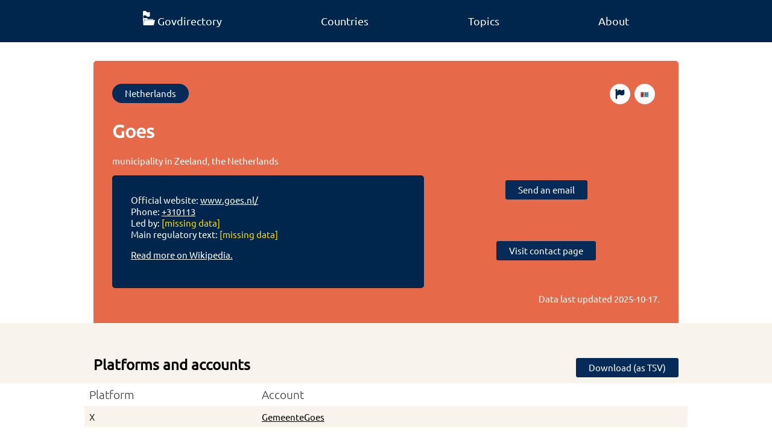

--- FILE ---
content_type: text/html; charset=utf-8
request_url: https://www.govdirectory.org/netherlands/Q10072/
body_size: 4011
content:


<!doctype html>
<html lang="en">

<head>
    <meta charset="utf-8">
    <meta name="viewport" content="width=device-width, initial-scale=1">
    <meta name="title" content="Govdirectory" />
    <meta name="description" content="Govdirectory is a crowdsourced and fact checked directory of official governmental online accounts and services." />
    <title>Goes</title>

    <link rel="canonical" href="https://www.govdirectory.org/netherlands/Q10072/">

    <link rel="preload" href="/font/ubuntu-regular.woff2" as="font" type="font/woff2" crossorigin="anonymous">
    <style>
        @font-face {
            font-family: "Ubuntu";
            src: url("/font/ubuntu-regular.woff2") format("woff2"),
                 url("/font/ubuntu-regular.woff") format("woff"),
                 url("/font/ubuntu-regular.ttf") format("truetype");
            font-display: swap;
        }
        @font-face {
            font-family: "Ubuntu";
            src: url("/font/ubuntu-light.woff2") format("woff2"),
                 url("/font/ubuntu-light.woff") format("woff"),
                 url("/font/ubuntu-light.ttf") format("truetype");
            font-weight: 100;
            font-display: swap;
        }
    </style>
    <link rel="stylesheet" href="/main.css">

    <link rel="shortcut icon" href="/favicon.ico">
    <link rel="icon" type="image/svg+xml" sizes="any" href="/favicon-orange.svg">
    <link rel="icon" type="image/png" sizes="16x16" href="/favicon-16x16.png">
    <link rel="icon" type="image/png" sizes="32x32" href="/favicon-32x32.png">
    <link rel="apple-touch-icon" sizes="180x180" href="/apple-touch-icon.png">

    <link rel="manifest" href="/site.webmanifest">
    <meta name="theme-color" content="#00264d"/>

    <meta property="og:image" content="/og-banner.jpg" />
    <meta property="og:image:width" content="628" />
    <meta property="og:image:height" content="1200" />
    <meta property="og:type" content="website" />
    <meta property="og:url" content="https://www.govdirectory.org/" />
    <meta property="og:title" content="Govdirectory" />
    <meta property="og:description" content="Govdirectory is a crowdsourced and fact checked directory of official governmental online accounts and services." />

    <meta name="generator" content="Snowman v0.7.1-development">
    <link rel="license" href="https://creativecommons.org/publicdomain/zero/1.0/">

    <meta name="fediverse:creator" content="@govdirectory@wikis.world" />

    <meta name="description" content="municipality in Zeeland, the Netherlands">

    <noscript>
        <style>
            .need-js {
                display: none;
            }
        </style>
    </noscript>
</head>

<body>

    <nav>
        <ul class="container">
            <li><a class="no-decoration" href="/"><img loading="eager" title="Home" src="/logo-white.svg" width="20" height="24"><span aria-hidden="true" class="hide-mobile">Govdirectory</span></a></li>
            <li><a class="no-decoration" href="/countries/">Countries</a></li>
            <li><a class="no-decoration" href="/topics/">Topics</a></li>
            <li><a class="no-decoration" href="/about/">About</a></li>
        </ul>
    </nav>

    
<div class="container">
    <header class="item">
        <div class="btn-list">
            <a class="btn rounded" href="/netherlands/">Netherlands</a><a class="btn rounded wikidata-btn" href="https://www.wikidata.org/wiki/Q10072" title="Edit on Wikidata"><img loading="lazy" src="/wikidata.svg" aria-hidden="true" width="18" height="10"></a>
            <a class="btn rounded wikidata-btn" href="https://www.wikidata.org/w/index.php?action=edit&title=Wikidata:WikiProject_Govdirectory/Error_reports&section=new&preloadtitle=Error+regarding+%7b%7bQ|Q10072%7d%7d&preload=Wikidata%3AWikiProject_Govdirectory%2FError_reports%2FError_report_template" title="Report a problem"><img loading="lazy" src="/flag.svg" aria-hidden="true" width="18" height="18"></a>
        </div>
        <h1 lang="en">Goes</h1><p lang="en">municipality in Zeeland, the Netherlands</p><div class="header-lower">
            <div class="infobox">
                <ul><li>Official website: <a href="https://www.goes.nl/">www.goes.nl/</a></li>
                    <li>Phone: <a href="tel:&#43;310113">&#43;310113</a></li>
                    <li>Led by: <span class="text-grey">[missing data]</span></li>
                    <li>Main regulatory text: <span class="text-grey">[missing data]</span></li>
                </ul>
                
                <p><a href="https://en.wikipedia.org/wiki/Municipality_Goes">Read more on Wikipedia.</a></p>
            </div>

            <div class="center-text action-boxes"><div>
                    <a class="btn" href="mailto:stadskantoor@goes.nl">Send an email</a>
                </div><div>
                    <a class="btn" href="https://www.goes.nl/afspraak-maken-en-contact">Visit contact page</a>
                </div></div>
        </div>
    <p class="timestamp">Data last updated <time datetime="2025-10-17">2025-10-17</time>.</p>
    </header>
</div>

<main>
    

    <section class="bg-grey">
        <div class="container move-away">
            <h2 class="m0">Platforms and accounts</h2><a id="download" download="Goes - Q10072.tsv" href="#" class="btn need-js">Download (as TSV)</a></div>
    </section>

    
        <table class="container">
    <tr>
      <th class="js-sort-none">Platform</th>
      <th class="js-sort-none">Account</th>
    </tr><tr data-wd-prop="http://www.wikidata.org/entity/P2002">
        <td lang="en">X</td>
        <td><a rel="nofollow" href="https://x.com/GemeenteGoes">GemeenteGoes</a></td>
    </tr>
    <tr data-wd-prop="http://www.wikidata.org/entity/P2003">
        <td lang="en">Instagram</td>
        <td><a rel="nofollow" href="https://www.instagram.com/gemeentegoes/">gemeentegoes</a></td>
    </tr>
    <tr data-wd-prop="http://www.wikidata.org/entity/P2013">
        <td lang="mul">Facebook</td>
        <td><a rel="nofollow" href="https://www.facebook.com/gemeentegoes">gemeentegoes</a></td>
    </tr>
    <tr data-wd-prop="http://www.wikidata.org/entity/P2397">
        <td lang="en">YouTube</td>
        <td><a rel="nofollow" href="https://www.youtube.com/channel/UCXAI8PlvWaU6pcpYN3fFmvg">UCXAI8PlvWaU6pcpYN3fFmvg</a></td>
    </tr>
    <tr data-wd-prop="http://www.wikidata.org/entity/P4264">
        <td lang="en">LinkedIn</td>
        <td><a rel="nofollow" href="https://www.linkedin.com/company/gemeente-goes">gemeente-goes</a></td>
    </tr>
    </table>

    
    <div class="container need-js"><div aria-hidden="true" class="spinner need-js">
  <div class="dot1"></div>
  <div class="dot2"></div>
  <div class="dot3"></div>
</div><details id="recent-details" style="display: none;">
            <summary>Recently updated</summary>
            <table>
                <tr id="recent-accounts">
                  <th class="js-sort-none">Platform</th>
                  <th  lass="js-sort-none">Account</th>
                </tr>
            </table>
        </details>
    </div>
    
</main>


    <footer>
        <div class="footer-table container">
            <div class="column">
                <p class="footer-header">Govdirectory</p>
                <ul class="list-unstyled">
                    <li><a class="no-decoration" href="/about/">About</a></li>
                    <li><a class="no-decoration" href="/statistics/">Statistics</a></li>
                </ul>
            </div>
            <div class="column">
                <p class="footer-header">Join the community</p>
                <ul class="list-unstyled">
                    <li><a class="no-decoration" href="https://github.com/govdirectory">GitHub</a></li>
                    <li><a class="no-decoration"href="https://wikis.world/@govdirectory">Mastodon</a></li>
                    <li><a class="no-decoration" href="https://t.me/Govdirectory">Telegram</a></li>
                    <li><a class="no-decoration" href="https://www.wikidata.org/wiki/Wikidata:WikiProject_Govdirectory">Improve the data</a></li>
                    <li><a class="no-decoration" href="https://www.wikidata.org/wiki/Wikidata:WikiProject_Govdirectory/Events">Events</a></li>
                </ul>
            </div>
            <div class="column">
                <p class="footer-header">License information</p>
                <ul class="list-unstyled">

                    <li>All data is licensed <a href="https://creativecommons.org/publicdomain/zero/1.0/" rel="license">CC0 1.0 Universal</a>.</li>
                    <li>For images and other resources, see <a href="https://github.com/govdirectory/website#license" rel="license">GitHub</a>.</li>
                </ul>
            </div>
        </div>
        <div class="container footer-end">
            <a title="Go to Govdirectory's main page" href="/"><img loading="lazy" aria-hidden="true" src="/logo-white.svg" alt="" height="60" width="50"></a>
            <div>
                <a title="Digital Public Goods" href="https://www.digitalpublicgoods.net/r/govdirectory"><img loading="lazy" aria-hidden="true" height="33" width="69" src="/dpgbadge.svg"></a>
                <a title="Powered by Wikidata" href="https://www.wikidata.org"><img loading="lazy" aria-hidden="true" height="33" width="120" class="white-bg" src="/wikidatafooter.svg"></a>
            </div>
        </div>
    </footer> 
    

<script type="application/ld+json">
{
  "@context": "https://schema.org",
  "@type": "GovernmentOrganization",
  "description": "municipality in Zeeland, the Netherlands","additionalType": "http://www.wikidata.org/entity/Q2039348",
  "url": "https://www.govdirectory.org/netherlands/Q10072",
  "sameAs": ["https://x.com/GemeenteGoes","https://www.instagram.com/gemeentegoes/","https://www.facebook.com/gemeentegoes","https://www.youtube.com/channel/UCXAI8PlvWaU6pcpYN3fFmvg","https://www.linkedin.com/company/gemeente-goes","http://wikidata.org/entity/Q10072"],
  "name": "Goes"
}
</script>

<script>
const dataTable = document.querySelector('table.container');

if (dataTable) {
    let tsv = '"Platform","Account",\n';
    Array.from(dataTable.children[0].children).forEach((row, index) => {
        if (index === 0) return; 
        const columns = Array.from(row.children);
        let rowTSV = '';
        columns.forEach((column, innerIndex) => {
            let value;
            if (column.children[0] && column.children[0].nodeName === 'A') {
                value = column.children[0].href.split("/").pop();
            } else {
                value = column.innerText;
            }

            rowTSV += '"' + value + '"\t';
        });
        tsv += rowTSV + '\n';
    });

    const downloadElm = document.querySelector('#download');
    downloadElm.href = window.URL.createObjectURL(new Blob([tsv], { type: 'text/tsv' }));
}

const recentOrginizationsQuery = 'SELECT DISTINCT\n  ?platformLabel\n  ?property # we include the property as we can use it to link directly to the relevant statement in Wikidata\n  ?url\n  (?value AS ?account)\nWHERE {\n  ?property wdt:P31 wd:Q105388954 ;\n            wikibase:statementProperty ?propValuePredicate ;\n            wikibase:claim ?wdtClaimPredicate  ;\n            wdt:P1630 ?formatter ;\n            wdt:P9073 ?platform .\n\n  MINUS { ?property wdt:P31 wd:Q60457486 }\n\n  wd:{{.}} ?wdtClaimPredicate ?statement .\n  ?statement ?propValuePredicate ?value .\n\n  MINUS { ?statement pq:P582 [] }\n\n  BIND(IRI(REPLACE(?formatter, \u0027\\\\$1\u0027, ?value)) AS ?url)\n\n  SERVICE wikibase:label { bd:serviceParam wikibase:language \u0022en,mul\u0022 }\n}\n# we order by property to ensure a consistent order, we use the URI as its incremental ID is the best indication of \u0022importance\u0022 we have\nORDER BY ?property\n';
const pageQID = window.location.toString().match(/(Q\d+)\/$/g)[0].slice(0, -1);
const wikidataEndpoint = 'https://query.wikidata.org/sparql';
const recentAccountsElm = document.querySelector('#recent-accounts');
const spinnerElm = document.querySelector('.spinner');
const recentContainerElm = document.querySelector('#recent-details');

let existingTableText = null;
if (document.querySelector('table.container')) {
    existingTableText = document.querySelector('table.container').innerHTML;
}

if (pageQID) {
    
    let sparqlQuery = recentOrginizationsQuery.replace('{{.}}', pageQID);
    fetch(wikidataEndpoint + '?query=' + encodeURIComponent(sparqlQuery), {
        headers: {
            'Accept': 'application/sparql-results+json'
        },
    })
      .then(response => response.json())
      .then(data => {
          const results = data.results.bindings;
          let updatedAny = false;
          results.forEach(result => {
            if (!(existingTableText && existingTableText.includes(result.property.value))) {
                const trElm = document.createElement('TR');
                const tdNameElm = document.createElement('TD');
                tdNameElm.innerText = result.platformLabel.value;
                const account = result.account.value;
                const tdLinkElm = document.createElement('TD');
                const aElm = document.createElement('A');
                aElm.innerText = account;
                aElm.href = result.url.value;
                aElm.rel = 'nofollow';
                tdLinkElm.appendChild(aElm);
                trElm.appendChild(tdNameElm);
                trElm.appendChild(tdLinkElm);
                recentAccountsElm.after(trElm);
                updatedAny = true;
            }
          });
          if (updatedAny) {
            recentContainerElm.style.display = 'block';
          }
          spinnerElm.style.display = 'none';
      });
}
</script>

    
    <script>
        var _paq = window._paq = window._paq || [];
        _paq.push(['trackPageView']);
        _paq.push(['enableLinkTracking']);
        (function() {
          var u="https://matomo.wikimedia.se/";
          _paq.push(['setTrackerUrl', u+'matomo.php']);
          _paq.push(['setSiteId', '7']);
          var d=document, g=d.createElement('script'), s=d.getElementsByTagName('script')[0];
          g.async=true; g.src=u+'matomo.js'; g.crossorigin='anonymous'; s.parentNode.insertBefore(g,s);
        })();
    </script>
    
</body>

</html>













--- FILE ---
content_type: text/css; charset=utf-8
request_url: https://www.govdirectory.org/main.css
body_size: 2243
content:
/* RESET */
:root {
    --color-primary: #00264d;
    --color-primary-dark: #062b58;
    --color-primary-light: #094082;
    --color-secondary: #e66a49;
    --color-text: #333;
    --color-black: #000;
    --color-white: #fff;
    --color-grey: #f8f4ed;
    --color-yellow: #fcda02;
    --color-border: #ced4da;
}

body {
    margin: 0;
    font-family: "Ubuntu", sans-serif;
    color: var(--color-text);
    font-size: .96em;
    min-height: 100vh;
    display: flex;
    flex-direction: column;
}

ul {
    list-style: none;
    padding: 0;
    margin: 0;
}

h2 {
    font-size: 1.5rem;
}

.h1-lg {
    font-size: clamp(2rem, 10vw, 4rem);
    line-height: 1.15;
    margin: 0;
}

.h2-lg {
    font-size: clamp(2rem, 8vw, 3rem);
    line-height: 1.15;
    margin: 0;
    text-align:center;
}

.h3-lg {
    font-size: clamp(2rem, 8vw, 2rem);
    line-height: 1.15;
    margin: 0;
    text-align:center;
}

.body-lg-text {
    font-size: clamp(2rem, 8vw, 2rem);
    line-height: 1;
    margin: auto;
}

a, a:hover {
    text-decoration: underline;
    color: var(--color-white);
}

summary {
    font-size: 1.5rem;
    font-weight: 800;
    margin: 1em 0 ;
}

.no-decoration, .no-decoration:hover, .no-decoration:focus {
    text-decoration: none;
}

.dark-link, .dark-link:hover, .dark-link:focus {
    text-decoration: underline;
    color: var(--color-black);
}

.padding {
    padding: 2em;
}

.greyscale {
    filter: grayscale(100%) opacity(80%);
}

.text-grey {
    color: var(--color-yellow);
}

.text-orange {
    color: var(--color-secondary);
}

.bg-grey {
    background-color: var(--color-grey);
}

.sticky-grey {
    position: sticky;
    top: 60px;
    padding-bottom: 0;
}

.sticky-grey .move-away {
    display: inline-block;
    width: 100% ;
}

.bg-orange {
    background: var(--color-secondary);
    padding: 20px 0;
}

.center-text {
    text-align: center;
}

input {
  padding: .375rem .75rem;
  font-size: 1rem;
  font-weight: 400;
  line-height: 1.5;
  background-color: var(--color-white);
  border: 1px solid var(--color-border);
  appearance: none;
  border-radius: .25rem;
  margin-left: .5em;
  box-sizing: border-box;
}

.move-away * {
    float: left;
}

.move-away *:nth-child(even) {
    float: right;
}

.m0 {
    margin: 0;
}

.landing-page-image {
    max-width: 100%;
    object-fit: contain;
}

/* SECTIONS FOR CONTENT */

section {
    line-height: 1.55;
    color: var(--color-black);
    padding: 50px 0;
}

/* MAIN HEADER */

.splash {
    box-sizing: border-box;
    padding: 100px 0;
    display: flex;
    justify-content: center;
    flex-direction: column;
    width: 100%;
    background: url('header.webp');
    background-size: cover;
}

.splash p {
    line-height: 1.55;
    font-size: clamp(1.5rem, 4vw, 3rem);
    margin: 0;
    color: var(--color-white);
}

@keyframes gradientBG {
  0% {
    background-position: 0 0
  }

  50% {
    background-position: 100% 100%
  }

  100% {
    background-position: 0 0
  }
}

/* NAV */

nav {
    background-color: var(--color-primary);
    position: sticky;
    top: 0;
    height: 70px;
    /* higher than leaflet's controls */
    z-index: 4000;
}

nav ul {
    display: flex;
    justify-content: space-around;
    height: 100%;
}

nav li {
    display: block;
    height: 100%;
}

nav a {
    line-height: 70px;
    text-align: center;
    color: var(--color-white);
    text-decoration: none;
    font-size: 1.1rem;
    padding: 0 20px;
    display: inline-block;
}

nav img {
    margin-right: 4px;
}

nav a:hover {
    background-color: var(--color-secondary);
    color: var(--color-white);
}

/* LARGE CALL-OUT-BOX */

.call-out {
    background: var(--color-secondary);
    font-size: 1.5rem;
    padding: 1em;
    color: var(--color-white);
    border-radius: 5px;
}

/* FOOTER */

footer {
    background-color: var(--color-primary-dark);
    color: var(--color-white);
    padding: 1em;
    height: 100%;
    margin-top: auto;
}

.footer-table {
    display: grid;
    grid-template-columns: auto;
}

.footer-header {
    font-size: 1.5rem;
    font-weight: 100;
}

.footer-end {
    padding: 1em;
    display: flex;
    justify-content: space-between;
    margin-top: 1em !important; /* important needed as long as the target element got the container class */
}

footer li {
    padding: 4px 0;
}

.white-bg {
    background-color: var(--color-white);
}

/* TABLE */

table {
    border-collapse: collapse;
    width: 100%;
    text-align: left;
}

table thead {
		position: sticky;
		top: 164px;
		background: var(--color-white);
}

table a {
    color: var(--color-black);
}

table a:focus, table a:hover {
    color: var(--color-black);
}

table td, table th {
    padding: 8px;
}

table th {
    font-size: 1.2rem;
    font-weight: 100;
    vertical-align: top;
}

table tr:nth-child(even) {
    background-color: var(--color-grey);
}

table ul li {
    display: inline;
    margin-right: 3px;
}

table th:not(.js-sort-none)::after {
    content: "◆";
    padding-left: 3px;
    font-size: .7em;
    font-stretch: ultra-condensed;
    line-height: .7em;
}

table th:not(.js-sort-none):hover {
    cursor: pointer;
}

/* BUTTONS */

.btn {
    background: var(--color-primary-dark);
    color: var(--color-white);
    text-decoration: none;
    text-align: center;
    padding: 7px 21px;
    line-height: 18px;
    border-radius: 3px;
    display: inline-block;
    margin-bottom: .5em;
    margin-top: .5em;
    box-sizing: border-box;
}

.btn:hover, .btn:focus {
    background: var(--color-primary-light);
    text-decoration: none;
}

.btn.rounded {
    border-radius: 20px;
}

.btn.right {
    float: right;
    margin: 0;
}


/* LAYOUT */

.container {
    width: 100%;
    padding: 0 1em;
    box-sizing: border-box;
}

.grid {
    display: grid;
    grid-gap: 1em;
    grid-template-columns: auto;
}

.half {
    display: grid;
    grid-template-columns: 1fr;
    align-content: center;
}

.box-list {
    display: grid;
    grid-gap: 1em;
    grid-template-columns: auto;
    margin: 1em 0;
}

.box-list li {
    height: 100px;
    line-height: 100px;
    background: var(--color-secondary);
    border-radius: 3px;
}

.box-list a {
    display: block;
    text-align: center;
    text-decoration: none;
    color: var(--color-white);
    font-size: 1.15rem;
}

.topic-list {
    display: grid;
    grid-gap: 1em;
    grid-template-columns: 1fr 1fr;
    margin: 1em 0;
    text-align: center;
}

.topic-list div {
    background: var(--color-secondary);
    border-radius: 100%;
    height: 100px;
    text-align: center;
    width: 100px;
    margin: auto;
    margin-bottom: 1em;
}

.topic-list img {
    height: 50px;
    margin-top: 25px;
}

.topic-list a {
    color: var(--color-black);
}

/* HEADER */

header.item {
    background: var(--color-secondary);
    margin-top: 2em;
    padding: 2em;
    color: var(--color-white);
    border-radius: 5px 5px 0 0;
}

header.topic {
    background: #062b5899;
    margin-top: 2em;
    margin-left: 20%;
    margin-right: 20%;
    padding: 2em;
    color: var(--color-white);
    border-radius: 5px 5px 0 0;
}

.header-lower {
    display: grid;
    grid-gap: 1em;
    grid-template-columns: auto;
}

.action-boxes {
    display: grid;
    grid-gap: 1em;
    grid-template-columns: auto;
}

.infobox {
    background: var(--color-primary);
    border-radius: 5px;
    padding: 2em;
}

.btn-list .btn {
    margin-right: .5em;
}

.btn-list .wikidata-btn {
    background-color: var(--color-white);
    float: right;
    width: 18px;
    height: 18px;
    padding: 8px;
    box-sizing: content-box;
}

/* STATISTICS */

.number-container {
    grid-template-columns: auto;
}

.number {
    text-align: center;
    text-transform: uppercase;
  }

.number div:first-child {
    font-size: 4rem;
}

.timestamp {
    text-align: right;
    margin-top: .5em;
    margin-bottom: 0;
  }

/* TOPICS */

.topic-background {
    box-sizing: border-box;
    padding: 100px 0;
    display: flex;
    justify-content: center;
    flex-direction: column;
    width: 100%;
    background-size: cover;
    background-position: center;
}

.topic-background.recreation-culture-religion {
    background-image: url('recreation-culture-religion.webp');
}

.topic-background.health {
    background-image: url('health.webp');
}

.topic-background.defense {
    background-image: url('defense.webp');
}

.topic-background.education {
    background-image: url('education.webp');
}

.topic-background.environmental-protection {
    background-image: url('environmental-protection.webp');
}

.topic-background.general-public-services {
    background-image: url('general-public-services.webp');
}

.topic-background.economic-affairs {
    background-image: url('economic-affairs.webp');
}

.topic-background.housing-community-amenities {
    background-image: url('housing-community-amenities.webp');
}

.topic-background.public-order-safety {
    background-image: url('public-order-safety.webp');
}

.topic-background.social-protection {
    background-image: url('social-protection.webp');
}


/* SPINNER */

.spinner {
    margin: auto;
    width: 70px;
    text-align: center;
}

.spinner > div {
    width: 18px;
    height: 18px;
    background-color: var(--color-secondary);
    border-radius: 100%;
    display: inline-block;
    animation: dots 1.4s infinite ease-in-out both;
}

.spinner .dot1 { animation-delay: -.32s; }
.spinner .dot2 { animation-delay: -.16s; }

@keyframes dots {
  0%, 80%, 100% { transform: scale(0); }
  40% { transform: scale(1.0); }
}

/* #TODO review break points */

.hide-mobile {
    display: none;
}

@media screen and (max-width: 600px) {
    .expand-mobile {
        width: 100%;
    }

    .move-away *.expand-mobile {
        float: unset;
        margin-left: 0;
    }

    table thead {
        top: 232px;
    }

    table {
        table-layout: fixed;
    }

    table td:not(.statitstics-table),
    table th:not(.statitstics-table) {
        text-wrap: balance;
    }
}

@media screen and (min-width: 600px) {
    .container {
        width: 600px;
        margin: 0 auto;
    }

    .box-list {
        grid-template-columns: auto auto;
    }

    .topic-list {
        grid-template-columns: 1fr 1fr 1fr;
    }

    .hide-mobile {
        display: initial;
    }

    .action-boxes {
        grid-template-columns: auto auto;
    }

    .number-container {
        grid-template-columns: auto auto auto;
    }
}

@media screen and (min-width: 650px) {
    .half {
        grid-template-columns: 1fr 1fr;
    }
}

@media screen and (min-width: 800px) {
    .container {
        width: 800px;
        margin: 0 auto;
    }

    .box-list {
        grid-template-columns: auto auto auto;
    }

    .topic-list {
        grid-template-columns: 1fr 1fr 1fr 1fr 1fr;
    }

    .footer-table {
        grid-template-columns: auto auto auto;
    }

    .action-boxes {
        grid-template-columns: auto;
    }

    .header-lower {
        grid-template-columns: auto auto;
    }

    .hide-mobile {
        display: initial;
    }
}

@media screen and (min-width: 1000px) {
    .container {
        width: 1000px;
        margin: 0 auto;
    }
}


/* A11Y */

@media (prefers-reduced-motion) {
    * {
        animation: none;
    }
}


--- FILE ---
content_type: image/svg+xml
request_url: https://www.govdirectory.org/flag.svg
body_size: 20
content:
<?xml version="1.0" encoding="UTF-8"?>
<svg version="1.1" id="embassy" xmlns="http://www.w3.org/2000/svg" width="18" height="18" viewBox="0 0 15 15">
  <path stroke="#00264d" fill="#00264d" d="M6.65,2C5.43,2,4.48,3.38,4.11,3.82C4.0365,3.9102,3.9975,4.0237,4,4.14v4.4C3.9884,8.7827,4.1758,8.9889,4.4185,9.0005&#xA;&#x9;C4.528,9.0057,4.6355,8.9699,4.72,8.9c0.4665-0.6264,1.1589-1.0461,1.93-1.17C8.06,7.73,8.6,9,10.07,9&#xA;&#x9;c0.9948-0.0976,1.9415-0.4756,2.73-1.09c0.1272-0.0934,0.2016-0.2422,0.2-0.4V2.45c0.0275-0.2414-0.1459-0.4595-0.3874-0.487&#xA;&#x9;C12.5332,1.954,12.4527,1.9668,12.38,2c-0.6813,0.5212-1.4706,0.8834-2.31,1.06C8.6,3.08,8.12,2,6.65,2z M2.5,3&#xA;&#x9;c-0.5523,0-1-0.4477-1-1s0.4477-1,1-1s1,0.4477,1,1S3.0523,3,2.5,3z M3,4v9.48c0,0.2761-0.2239,0.5-0.5,0.5S2,13.7561,2,13.48V4&#xA;&#x9;c0-0.2761,0.2239-0.5,0.5-0.5S3,3.7239,3,4z"/>
</svg>

--- FILE ---
content_type: image/svg+xml
request_url: https://www.govdirectory.org/dpgbadge.svg
body_size: 508
content:
<?xml version="1.0" encoding="utf-8"?>
<!-- Generator: Adobe Illustrator 25.2.3, SVG Export Plug-In . SVG Version: 6.00 Build 0)  -->
<svg version="1.1" id="Layer_1" xmlns="http://www.w3.org/2000/svg" xmlns:xlink="http://www.w3.org/1999/xlink" x="0px" y="0px"
	 viewBox="0 0 92.19 46.47" style="enable-background:new 0 0 92.19 46.47;" xml:space="preserve">
<style type="text/css">
	.st0{fill:#2C269A;}
	.st1{fill:#82DBE1;}
	.st2{fill:none;stroke:#FFFFFF;stroke-miterlimit:10;}
</style>
<g>
	<g>
		<g>
			<g>
				<g>
					<path class="st0" d="M73.52,44.58H8.51L1.24,30.55l0.16-0.34L14.71,1.89l64.95,0l7.25,14.07L73.52,44.58z M9.42,43.08h63.14
						l12.68-27.08l-6.49-12.6H15.67L2.91,30.52L9.42,43.08z"/>
				</g>
			</g>
		</g>
	</g>
	<g>
		<g>
			<g>
				<g>
					<path class="st1" d="M73.52,44.58H8.51L1.24,30.55l0.16-0.34L14.71,1.89l64.95,0l7.25,14.07L73.52,44.58z M9.42,43.08h63.14
						l12.68-27.08l-6.49-12.6H15.67L2.91,30.52L9.42,43.08z"/>
				</g>
			</g>
		</g>
	</g>
	<polygon class="st1" points="14.71,1.89 78.75,1.89 85.24,15.99 72.56,43.08 9.42,43.08 2.91,30.52 	"/>
	<g>
		<g>
			<path class="st0" d="M18.05,15.4h4.11c4.14,0,7.52,3.36,7.52,7.52s-3.38,7.52-7.52,7.52h-4.11V15.4z M22.14,28.84
				c3.34,0,5.94-2.53,5.94-5.92S25.48,17,22.14,17h-2.51v11.83H22.14z"/>
			<path class="st0" d="M42.33,19.58c0,2.33-1.86,4.16-4.19,4.16h-3.79v6.7h-1.6V15.4h5.39C40.47,15.4,42.33,17.28,42.33,19.58z
				 M40.73,19.61c0-1.6-1.23-2.66-2.73-2.66h-3.64v5.27h3.64C39.5,22.22,40.73,21.26,40.73,19.61z"/>
			<path class="st0" d="M59.51,22.47v0.45c0,4.26-3.46,7.72-7.72,7.72c-4.29,0-7.72-3.46-7.72-7.72c0-4.26,3.44-7.72,7.72-7.72
				c2.88,0,5.39,1.58,6.69,3.91l-1.38,0.78c-1.03-1.86-3.03-3.08-5.31-3.08c-3.39,0-6.12,2.71-6.12,6.12s2.73,6.12,6.12,6.12
				c3.03,0,5.54-2.16,6.02-5.07h-6.04v-1.5H59.51z"/>
		</g>
	</g>
	<g>
		<g>
			<rect x="67.42" y="11.04" class="st0" width="19.92" height="19.92"/>
			
				<rect x="67.38" y="10.96" transform="matrix(0.866 0.5 -0.5 0.866 20.8201 -35.8665)" class="st0" width="19.92" height="19.92"/>
			<rect x="67.38" y="10.96" transform="matrix(0.866 -0.5 0.5 0.866 -0.0975 41.4714)" class="st0" width="19.92" height="19.92"/>
		</g>
		<polyline class="st2" points="72.34,21.15 76.12,24.93 83.48,17.57 		"/>
	</g>
</g>
</svg>


--- FILE ---
content_type: image/svg+xml
request_url: https://www.govdirectory.org/wikidatafooter.svg
body_size: 292232
content:
<?xml version="1.0" encoding="UTF-8" standalone="no"?>
<svg xmlns="http://www.w3.org/2000/svg" width="237.76425mm" height="65.022804mm" viewBox="0 0 842.47174 230.39576">
  <defs>
    <clipPath id="a" clipPathUnits="userSpaceOnUse">
      <path fill="#484848" stroke-dashoffset="47.26607513" stroke-miterlimit=".80000001" stroke-width="33.76100159" d="M199.56769 151.73951c37.36969 38.91838 70.08026 82.01075 102.78755 124.82748 8.60871 11.26956 16.98233 22.71936 25.70824 33.89844 7.15325 9.16428 14.61572 18.08293 21.92358 27.12441 17.85974 24.57415 14.50591 19.65895 30.22156 42.28963 3.3412 4.81137 6.37822 9.84317 9.96167 14.47695 1.5535 2.00883 3.93824 3.29913 5.39416 5.37976.73378 1.04862-1.9208-1.85592-3.15788-2.18395-2.27849-.60416-4.70152-.34891-7.05228-.52336-26.52759-56.11829-50.82106-113.23334-74.95909-170.40714-17.39289-41.44086-35.31832-82.65446-53.08591-123.93514-1.24594-2.916656-9.08006-18.479359 11.357-4.009409 5.54496 3.925979 7.33821 11.445719 10.66185 17.371379 5.92626 10.56581 11.02312 21.58771 17.07582 32.0816 6.07625 10.53473 41.47441 67.02842 47.59993 76.83999 19.19375 29.94418 36.63622 61.16433 48.72981 94.70631 1.57252 4.36145 7.06941 10.11322 3.78379 13.38426-3.64065 3.62448-11.80513 1.84538-15.29055-1.92861-7.14259-7.73397-8.70096-19.17333-13.05144-28.75999-30.00978-70.60541-5.96828-13.85424-38.50852-91.25666-7.16644-17.04658-14.80946-33.8992-21.54272-51.12148-8.41759-21.53043-24.28788-68.965481-32.74349-91.823886-4.62778-12.510474-9.66624-24.865185-14.49936-37.297773-6.65778-19.576929-17.2842-37.408468-25.16821-56.438701-1.66811-4.026416-6.64435-9.043066-3.94564-12.465283 3.18935-4.044417 10.9975-4.757732 15.32633-1.966537 8.42684 5.433519 12.56556 15.638479 18.45856 23.750633 9.93202 13.6721612 19.33447 27.721299 29.00171 41.581942 41.36334 57.021918 33.0261 43.584587 71.09158 104.034475 10.71944 17.02301 21.37889 34.08964 31.59746 51.41795 16.26217 27.57684 28.75765 49.54154 40.83609 78.46334 2.63683 6.31394 4.35807 12.97237 6.53711 19.45855-.11266 2.30368 1.96823 6.88-.33799 6.91105-20.7525.2794-22.20014-19.32564-28.4598-33.96534-5.64314-13.19787-11.3468-26.37499-16.59939-39.7331-6.54905-16.65532-12.46376-33.55338-18.79915-50.29114-6.95332-18.37031-14.04444-36.68815-21.06667-55.03223-19.48777-52.062318-34.60324-105.5893093-54.67409-157.442132-4.87186-12.586378-10.15718-25.012757-15.59106-37.366902-9.27922-21.096726-7.62223-17.881396-15.43303-30.448256 5.85423 3.31453 13.54155 4.5502 17.56269 9.94358 9.36699 12.563506 14.29778 27.89344 21.15388 41.985146 10.4801 21.540315 20.41285 43.343691 30.85142 64.9041684C355.29518 23.107747 367.87635 47.793717 379.90193 72.75035c34.09863 70.76482 32.86591 69.32795 62.6278 136.55369 14.19941 38.73339 16.31506 42.29191 26.60394 76.70315 1.09044 3.64696 4.54384 7.6755 2.81546 11.06699-1.90512 3.73828-7.51179 7.38656-11.29085 5.56368-5.58664-2.6948-7.07555-10.23666-9.87326-15.77248-4.68662-9.27345-8.34925-19.02985-12.52388-28.54477-4.82363-14.16005-9.96076-28.21714-14.47089-42.48012-9.61725-30.41388-24.28747-83.12491-32.87675-113.1784-14.93506-52.257096-30.48296-104.325751-45.35765-156.599298-1.93271-16.466286-9.31834-31.347258-13.55262-47.138932-.49877-1.86018-2.50152-4.9353-.74687-5.72919 13.78972-6.23909 16.33309.59714 23.45598 9.393289 5.51806 6.814324 10.7838 13.829148 16.1757 20.743722 27.51449 34.466268 54.17678 69.6002924 80.50566 104.976856 9.45694 12.706721 19.47442 25.025397 28.22166 38.230716 7.81169 11.792959 14.20994 24.463667 21.38317 36.655517 6.02083 10.2332 12.13245 20.41271 18.19867 30.61907 2.55269 4.73049 14.32408 27.04339 18.83382 33.97316.35304.5425.16281-1.48104-.31672-1.91578-4.00642-3.63229-9.98761-5.35157-12.79641-9.97278-6.55924-10.7917-9.55124-23.38327-14.53133-34.98859-6.58706-15.35023-13.44565-30.582511-20.16848-45.873763-14.43902-32.471892-25.54403-57.312823-39.66553-89.556284-4.13685-9.44564-8.23863-18.90672-12.30583-28.382557-1.31891-3.072829-7.05904-8.315029-3.8522-9.262673 20.01863-5.915645 32.01956 38.760412 33.12331 40.994244 9.20389 18.0493071 18.62368 35.990148 27.61169 54.147931 10.08285 20.369628 19.71137 40.961031 29.59725 61.426972 21.15869 43.80313 31.49049 64.01944 50.73747 107.01526 13.2654 29.63357 14.23221 32.78937 24.22266 58.36252-4.70391-.2275-11.51364 3.2454-14.11174-.6825-7.09783-10.73077-7.24681-24.69006-10.84191-37.04335-5.3093-18.24345-10.5619-36.50337-15.87128-54.74678-5.94114-20.34365-11.88228-40.68729-17.82343-61.03095-5.32759-20.200008-10.21469-40.52136-15.98276-60.600025-4.90138-17.0617-10.67772-33.859804-16.01658-50.7897011-6.30025-19.6473089-15.65368-43.0103559-16.81368-64.4466149-.55919-10.333682 4.06353-21.509021 18.9587-14.119281 6.88333 3.414935 10.36675 11.360338 15.15184 17.372405 7.49172 9.412694 14.43653 19.247985 21.65479 28.871989 28.79998 43.741349 23.5866 33.0835085 47.72251 81.277585 6.7249 13.428127 13.17178 26.998516 19.35692 40.683643 12.90643 28.55651 14.62388 38.0502 29.32192 63.56366 3.51859 6.1077 7.89805 11.67729 11.84707 17.51593 1.82246 1.88078 6.92693 3.46785 5.46738 5.64232-1.5074 2.24577-6.17394.0182-7.83299-2.11797-2.89477-3.72732-3.04762-8.93963-4.29061-13.49239-2.76837-10.13987-5.4872-20.3016-7.73886-30.56859-6.14219-28.00673-9.81093-53.529277-14.39468-81.944891-3.5346-37.571838-11.72688-74.586019-25.19501-109.857859-1.42584-3.734164-7.21685-7.186828-5.36028-10.726612 4.17807-7.966029 11.4227.646516 13.84259 3.067668 7.79406 7.263313 21.18409 19.565118 26.53422 25.977272 8.7863 10.530414 17.03951 21.544921 24.51077 33.0457483 9.64757 14.8508921 17.8558 30.5887127 26.76918 45.8915427 34.81839 59.777581 20.56966 35.019054 53.16683 92.550411 11.82522 16.21607 18.79285 35.07076 28.58728 52.38498.36823.65105 2.43147 1.54827 1.68661 1.48005-4.42277-.40506-9.68115.33191-13.08265-2.52375-3.70426-3.10984-4.05787-8.78936-5.77751-13.30992-2.82888-7.43668-5.23946-15.02583-7.85919-22.53876-4.47587-14.44165-19.34061-62.022734-22.65987-74.490801-4.01479-15.080733-6.89812-30.444423-10.77441-45.561347-14.55672-56.768826-6.84491-22.1242308-20.43152-70.743636-1.48486-5.313524-2.54639-10.736344-3.81959-16.104511 2.03286-2.694262 2.95856-9.3205 6.09856-8.082798 14.72236 5.803144 46.98458 47.965641 52.471 54.900916 19.97496 25.24993 54.30244 71.46497 71.6882 98.165045 10.49951 16.124552 19.74102 33.034162 29.61153 49.551252 18.59261 40.46471 20.51681 40.65779 32.26197 78.53182 2.08306 6.71712 3.6332 13.59037 5.23981 20.43709.68069 2.90086 4.50091 8.03536 1.61872 8.79117-19.24446 5.04654-19.8992-25.00239-21.85574-32.027-3.2869-13.0019-6.42619-26.04202-9.86074-39.00571-13.19954-49.82159-13.50013-42.68449-22.22766-94.566719-2.52896-15.033822-3.74873-30.266143-6.19543-45.313567-3.6139-22.225808-5.89471-30.1893883-10.71015-49.482517 2.40383-2.494805 4.47048-9.603218 7.21151-7.484423 12.05704 9.319976 33.06002 59.632396 36.79287 67.985272 24.94029 55.808163 48.14808 112.400724 71.79074 168.764424 15.65472 37.13265 19.7725 47.09433 34.71303 81.88841 3.23874 7.54361 6.95411 14.89476 9.79206 22.59809 1.33051 3.61152 4.59112 7.89712 2.67159 11.2331-10.2783 17.86284-14.05261-2.52071-15.19631-5.6271-.0853-10.67773.14233-19.92598-1.52569-30.71048-10.96445-70.89019-1.75751 15.00654-12.74544-73.70122-1.15436-9.31936-7.73587-82.15555-8.68045-92.49414-.80349-11.90183-1.3592-23.823-2.41046-35.705505-.51001-5.764623-1.48977-11.47807-2.27123-17.2122-.0394-.288538-.23171.779982.0444.872528 4.6378 1.554343 10.59301.527754 14.15041 3.884828 6.79086 6.408441 10.16243 15.670116 15.02093 23.643759 8.99524 14.76278 17.69088 29.70603 26.53633 44.55905 52.78028 94.63567 87.42638 197.58068 129.10328 297.22138 6.7017 15.07519 8.2424 18.86864 14.555 32.13274.6363 1.33712 3.3772 3.4213 2.0004 3.9666-3.5978 1.42498-8.4583 2.08669-11.6082-.1613-2.2585-1.6118.1557-5.57838-.275-8.3194-.2125-1.35267-1.0834-2.5151-1.6251-3.77264-1.6451 2.60042-2.6303 5.76281-4.9353 7.80129-7.2908 6.44767-15.6113 11.62852-23.4927 17.3392-45.2164 32.76275-28.393 20.91042-79.2516 52.95507-59.34879 37.39401-28.834 19.69945-89.28965 52.06465-66.3872 32.35474-15.45314 7.31681-69.8662 34.51881-5.22176 2.61044-10.64472 4.84014-15.70522 7.75092-1.3867.79763-2.96195 4.80076-3.49254 3.29158-3.95099-11.23778 2.2579-8.97357 7.52073-8.75076 11.90177 1.45837 21.97271 8.05509 34.23649 8.16277 29.64868.26036 67.23783-6.26241 94.34327-13.33481 23.32703-6.08654 45.89142-14.79056 68.83712-22.18584 64.8764-24.71247 126.2453-57.20123 188.505-87.61407 4.4404-2.16906 48.4155-25.00485 61.2866-26.05128 3.3115-.26924 5.6734 3.45952 8.5101 5.18929-4.5334 6.00568-8.0582 12.92714-13.6001 18.01704-10.4657 9.6122-51.1626 32.39187-59.6622 37.21452-50.2526 28.51331-101.1512 55.86527-152.1642 82.98269-40.3798 22.88999-82.81618 41.98483-123.25059 64.76615-20.95828 11.80824-41.17617 24.88502-61.73238 37.38007-27.35834 16.62983-68.02957 40.32463-94.73736 60.61468-7.67176 5.82825-14.28796 12.92878-21.43198 19.39308-1.62099 2.92555-2.08065 6.92054-4.86297 8.77664-1.80482 1.20407.00069-4.62647 1.27453-6.38272 1.58182-2.18087 4.26338-3.35261 6.66797-4.56764 9.38218-4.74043 19.06117-8.86923 28.61269-13.25848 58.41375-26.84324 44.10284-20.22146 108.41297-48.74262 65.76043-30.03253 131.79722-60.35436 193.71442-97.9184 10.6073-6.43528 21.1048-13.17722 30.7077-21.03295 1.8818-1.53941 4.5513-8.54825 3.0834-6.61006-2.4298 3.20812-4.0055 6.98131-6.0083 10.47196-71.0101 20.64351-139.14788 49.62298-206.87417 79.01058-31.95839 13.86737-110.3532 48.74404-144.35284 63.8388-25.21554 11.09766-51.7647 22.93737-77.36966 33.79003-2.31078.97946-6.25807 5.17198-6.99966 2.77423-5.74889-18.58784 16.4071-19.47638 25.88628-24.5483 10.17683-5.44526 19.69467-12.04141 29.54202-18.06206 13.86646-9.53745 27.97131-18.73724 41.59936-28.61234 47.69181-34.55808 77.17837-58.63095 123.77475-97.4965 61.38407-51.19981 88.88212-76.04013 149.04042-128.36715 21.8316-18.98966 43.7251-37.90805 65.5877-56.86207 25.8864-24.41854 53.6967-46.14259 72.4567-76.91631 2.7175-4.45763 4.2821-10.01104 3.7554-15.20503-.228-2.2475-3.0276 3.38739-4.8136 4.77058-2.385 1.84701-5.1102 3.20771-7.63 4.86615-2.8835 1.8979-5.7189 3.86794-8.5784 5.80192-2.4038 1.06653-4.7311 2.32615-7.2116 3.1996-2.2853.80464-4.6953 1.1974-7.0373 1.81758-6.7366 1.78392-13.574 3.23068-20.1983 5.39471-12.763 4.16951-25.4094 8.71216-37.9184 13.59112-43.8359 17.0975-94.7751 39.71602-137.08739 58.02007-50.09278 23.26813-115.64872 52.57504-164.19825 79.55893-19.7412 10.97219-82.83892 51.38626-107.20208 67.33809-22.47687 14.71677-29.26377 16.6699-20.72406 14.15629.9854-5.17446-.42454-11.48399 2.95621-15.52337 4.57356-5.46459 12.32973-7.16658 18.70258-10.35499 26.07967-13.04792 58.7113-26.76492 84.61763-37.80771 103.93761-44.30429 30.1845-11.23008 143.93429-63.94963 68.83857-40.84799 79.66857-43.01318 138.18057-92.99095 14.3941-12.29472 27.5907-25.95289 40.6596-39.64806 6.3076-6.60992 11.0062-14.65072 17.3917-21.18542 1.8818-1.92577-1.6027 5.49501-3.7043 7.17814-6.535 5.23367-14.3275 8.66676-21.4912 13.00014-15.3275 8.08014-30.5076 16.44612-45.9824 24.2404-47.7277 24.03938-80.9927 39.26405-130.51391 60.76567-52.93602 22.98432-105.48745 43.05194-157.14774 69.05005-27.82097 14.00095-54.55837 30.05856-81.83757 45.08785-91.8918 56.54995-56.64008 33.41672-137.5109 88.11214-12.9651 8.7687-25.71434 17.8588-38.80152 26.44423-4.9252 3.23103-9.61605 10.82562-15.21333 8.99051-4.61934-1.5145-4.56708-10.65992-1.58373-14.49758 5.70043-7.33207 15.95905-9.50397 23.93857-14.25596 13.94321-6.81443 27.73011-13.95841 41.82961-20.44328 19.39032-8.91832 39.41896-16.43747 58.61967-25.75701 68.28623-33.14439 94.41452-50.14686 161.31239-90.45246 30.26331-18.23348 61.09873-35.5787 90.55044-55.09598 26.80014-17.76012 52.0445-37.76302 78.06676-56.64454 56.36666-47.81226 62.83906-50.83988 110.72486-99.58461 9.9802-10.15928 19.221-21.01952 28.8155-31.54392 4.4051-4.8321 7.3439-11.58332 13.1833-14.52554 2.3897-1.2041.6702 5.52081-.2781 8.0231-.9535 2.51578-3.4171 4.15655-5.1256 6.23482-5.0787 2.69868-9.9783 5.76554-15.2361 8.09606-7.3731 3.26808-47.2794 17.61787-51.667 19.30687-13.8995 5.35048-27.7433 10.84854-41.51768 16.51342-38.65914 15.89911-74.40756 31.62654-112.84992 48.28933-57.09151 24.96833-114.21505 49.86399-171.4718 74.45151-12.04614 5.17272-24.38252 9.7076-36.16678 15.45197-5.43303 2.64839-9.35168 10.43308-15.34599 9.65851-3.92657-.50738 2.83058-7.39522 4.24586-11.09283 39.1618-18.05239 47.47861-21.17181 90.67854-45.4067 21.81193-12.23636 42.98118-25.58526 64.55191-38.24197 57.8413-33.93863 70.20927-40.13253 126.11024-74.34359 17.96179-10.9925 35.68342-22.37271 53.52514-33.55906 48.08078-28.71365 37.56678-21.36527 78.19918-49.03683 4.7859-3.25933 8.8171-12.21114 14.1816-10.03167 4.6251 1.87904 1.3609 11.65246-2.5475 14.75829-6.8162 5.41649-16.6142 5.27887-25.1026 7.21403-13.0809 2.98215-26.3602 5.0154-39.5403 7.5231-18.0471 4.51325-36.21423 8.57127-54.14133 13.53976-21.58609 5.98257-43.18877 12.00794-64.36677 19.30469-54.16164 18.66105-100.45535 35.58169-146.11816 71.87173-19.64071 15.60926-38.84966 33.13185-51.75216 54.64771-12.81898 21.37658-15.71581 47.3091-23.57372 70.96365.81671 29.21679-1.3004 58.66379 2.45015 87.65035 7.25605 56.07924 32.92118 139.18005 52.80853 191.51024 18.41015 48.44319 46.58794 112.12215 77.85909 155.43556 10.16374 14.07773 24.03548 25.06443 36.05323 37.59664 11.78934 4.40202 22.86305 11.79491 35.36803 13.20606 38.87051 4.38645 75.17644-30.50309 104.75557-49.65899 14.32424-9.27661 29.18604-17.6955 43.77904-26.54325 15.6628-10.17474 31.3255-20.34948 46.9883-30.52421 14.7962-13.16797 30.4832-25.39849 44.3887-39.5038 26.8217-27.20691 55.8799-66.03833 78.7964-96.397 24.63-32.62869 43.4087-56.59935 63.2365-91.94434 7.2994-13.01182 13.0373-26.84007 19.5559-40.26019 6.2994-28.03589 11.5876-39.2879 7.5257-68.07769-3.39-24.02711-12.8322-40.93529-24.2254-61.90064-5.8814-10.82272-12.346-21.31816-18.519-31.97724-6.1321-11.40412-12.2642-22.80824-18.3963-34.21235-15.5678-30.67929-32.007-68.60044-71.111-74.43283-10.6798-1.59291-21.7594.92799-32.1715 3.7885-25.0074 6.87025-54.7315 25.3139-76.5958 37.42216-13.6783 9.48469-28.6011 17.38815-41.035 28.45407-28.1414 25.04535-45.9513 53.18123-63.18769 86.29881-18.86934 36.25504-29.11743 63.12636-37.04238 103.13925-3.30835 16.70378-4.17796 33.79928-6.26695 50.69893.64494 36.73553-2.41134 50.57257 9.53578 84.35985 3.59957 10.17983 9.15944 19.59629 14.68834 28.87087 7.08422 11.88361 14.90375 22.85869 26.6422 30.39401 2.53752 1.62895 5.67586 2.03819 8.51374 3.0572 8.05593-4.90123-.26334.69297 7.8283-6.82753 2.89597-2.69161 5.99144-5.16303 9.08045-7.63071 17.68561-14.12819 21.27171-13.80434 34.90931-36.47217 7.051-11.71991 11.806-24.6761 17.709-37.01424 3.8575-16.24423 9.3122-32.19044 11.5722-48.73275 2.5792-18.87845 2.8565-38.0348 2.8852-57.08859.058-38.66615-2.7585-79.81593-12.9028-117.3772-10.8408-40.13974-25.9915-64.73723-44.8655-101.37851-23.49436-31.94468-33.99177-54.07545-69.67476-73.53421-26.22502-14.30111-60.68563-19.3294-90.02164-14.879-35.28627 5.35309-60.33946 22.45875-91.14866 38.95318-39.75356 29.80762-60.18685 39.36592-87.01887 83.39371-23.58111 38.69347-36.32804 85.11096-39.0803 130.05858-3.15194 51.47465 6.2717 75.40453 17.98801 123.92229 13.51697 29.64681 25.21516 61.81891 47.40346 86.73392 22.08404 24.79794 56.68126 38.8896 89.77286 31.9247 9.55958-2.01204 18.05474-7.46733 27.08215-11.20091 22.3635-13.76165 47.35967-27.97275 66.79202-45.67468 13.78517-12.55767 26.72312-26.19295 38.06781-40.99242 28.10476-36.66345 49.35091-78.83147 65.92902-121.72961 9.28857-24.03541 15.74079-49.07281 23.61118-73.60923 3.72421-23.36698 10.01262-46.4675 11.17262-70.10096 2.1582-43.97003-6.31612-83.42011-22.16005-124.0998-13.04531-33.49416-32.35834-65.84201-57.97446-91.36074-12.27815-12.23149-27.2718-21.39386-40.9077-32.09081-35.75159-17.53317-59.31866-34.76101-100.70716-33.99091-35.96878.66925-66.7784 19.96837-96.11637 37.75719-64.22962 38.94507-53.48303 34.35943-110.15994 86.38872-16.34928 21.13866-34.41411 41.0554-49.04785 63.41598-28.8498 44.08292-53.62182 94.84816-66.0355 146.41185-5.17847 21.51019-7.64783 43.76667-8.01667 65.88834-.33498 20.09071 1.23591 40.44889 5.91787 59.98931 4.41295 18.41765 14.06412 35.17011 21.09618 52.75517 9.88823 14.94205 18.23392 31.02835 29.6647 44.82615 20.70232 24.98927 45.10705 42.9907 74.44339 56.46519 28.18079 12.94374 52.82512 20.24931 83.90902 16.20204 11.85536-1.54363 22.78613-7.24716 34.1792-10.87073 39.75223-19.61998 85.52428-39.64585 103.90011-83.73399 15.76699-37.82885 12.58896-63.14741 14.1386-104.09055-3.9756-49.43018-2.92616-69.55694-17.46267-117.43353-9.45365-31.13595-31.9296-78.91895-48.22838-106.98732-9.11451-15.69621-18.7177-31.2333-30.06669-45.39823-10.84893-13.54079-24.16129-24.90867-36.24192-37.36301-36.19339-24.59904-46.68838-37.77799-90.81866-44.7108-39.71124-6.23858-71.81122.15002-107.83398 18.46189-20.46255 10.40198-40.4504 22.67993-57.12955 38.45089-19.3 18.2491-33.0279 41.60811-49.54185 62.41217-12.36137 27.82927-27.80531 54.48478-37.08412 83.48781-28.26077 88.33544-29.12582 181.09127.95905 269.01367 22.18805 64.84411 40.03947 80.94705 79.4007 134.76817 18.47038 13.95179 35.35993 30.29002 55.41111 41.85536 34.70947 20.02009 79.77939 33.61859 120.03885 35.56404 16.33076.7892 32.91741-.95656 48.81736-4.7654 30.54427-7.31692 50.5348-22.88945 76.32697-39.22849 10.00893-10.0661 21.27622-19.02093 30.02689-30.19812 31.61528-40.38247 50.5802-95.88052 52.90424-146.86817 2.5117-55.10518-6.76655-76.08653-19.79866-129.40536-16.07008-37.69596-33.06414-82.31489-55.8645-116.79456-10.72152-16.21354-23.28765-31.31354-37.10311-44.98698-12.0016-11.87823-25.18555-22.92535-39.8943-31.21892-36.79801-20.74864-49.28176-16.53649-89.34763-17.97412-38.41165 13.88989-51.56194 13.89141-81.53964 44.90149-28.38847 29.36611-44.42594 64.7946-56.68499 103.26149-6.99029 21.93438-12.60443 44.43547-15.78366 67.23621-3.04139 21.81224-1.86374 44.00707-2.79561 66.01061 3.68266 19.48755 5.94093 39.29903 11.04797 58.46266 8.31974 31.21891 25.47484 71.4373 41.89149 99.42901 15.67176 26.72158 29.81952 47.34877 56.16566 63.68225 8.06096 4.99746 17.68434 6.8614 26.52651 10.29209 7.52584.41362 15.11895 2.32679 22.57751 1.24087 10.9093-1.58833 19.67313-10.26528 27.14721-17.26358 4.7542-4.45155 10.03134-8.50558 13.85173-13.78037 12.42138-17.15006 20.52052-42.94021 27.75276-61.44521 20.36843-61.0135 33.9321-124.00108 40.89784-187.94204 5.01069-45.99473 8.86097-85.81507-1.90869-131.29685-4.40772-18.61442-13.67356-35.73139-20.51033-53.59709-21.08102-36.15386-31.21984-60.39726-63.50676-88.46455-43.05353-37.42681-103.95764-56.21307-160.61195-46.49842-20.86838 3.57835-40.05974 13.7256-60.0896 20.58841-20.13298 11.19964-42.02025 19.70674-60.39894 33.59893-43.68588 33.02155-80.60135 79.97136-105.93972 128.0703-29.72562 56.42712-43.57938 104.07067-41.22257 168.30385 1.0528 28.69338 9.86465 56.57174 14.79697 84.85762 26.08062 58.39492 36.06042 95.20852 81.89314 141.70832 36.99387 37.5323 87.5077 64.60297 136.99151 81.05996 61.34429 20.40146 79.90602 16.18727 142.67393 17.45358 21.17382-4.71356 42.98484-7.15532 63.52154-14.1405 31.52905-10.72415 76.05841-35.86861 99.93394-60.03203 10.70263-10.83174 20.48697-23.47736 25.64539-37.80434 12.52302-34.78168 2.90965-76.38817-1.08819-110.74441-5.13992-21.52056-8.80279-43.44846-15.41979-64.56169-11.69623-37.31975-36.2894-91.18961-54.85842-125.47318-11.37321-20.99808-23.08818-41.90528-36.69695-61.5285-32.81385-47.31606-50.08449-60.64305-90.39383-100.17029-17.7615-12.45728-34.55655-26.42112-53.2845-37.37186-47.99669-28.06498-101.90951-46.21765-157.90193-33.2444-33.43106 7.74586-63.86311 29.11757-92.55458 46.23471-12.26271 13.38918-27.04346 24.84808-36.78813 40.16753-10.72383 16.8588-18.54009 35.74373-23.76593 55.0287-5.97468 22.04843-9.62561 45.02074-9.53556 67.86415.18472 46.86084 13.89715 93.15415 36.96191 133.67903 11.10163 19.50563 26.79548 36.01201 40.19322 54.01801 16.86934 15.02567 32.48613 31.58839 50.60803 45.077 30.82558 22.94431 72.65644 45.26489 110.32369 55.08866 17.02821 4.44103 34.76862 7.52101 52.35211 6.81166 38.04037-1.5346 53.03593-14.97394 84.30283-32.86565 27.33013-26.84665 40.60047-34.28051 54.93844-71.71224 6.28524-16.40871 9.72313-33.91359 11.93365-51.34527 5.35223-42.20674 2.78279-89.13911-4.02836-130.89054-3.96187-24.28575-10.73626-48.0282-16.1044-72.0423-9.33773-24.54568-17.31424-49.65336-28.0132-73.63702-10.24599-22.96824-20.90737-45.96899-34.71847-66.98741-25.59483-38.95221-55.99752-70.13779-97.77155-91.497-44.35995-22.6814-66.27182-19.3547-114.32471-22.69238-17.57499 4.41365-35.81396 6.7311-52.72496 13.24096-25.63768 9.86918-70.05912 38.19043-88.73237 58.28504-12.78176 13.75468-22.93229 29.94093-31.82657 46.47746-24.17237 44.94206-22.73126 59.31203-31.57095 108.6466 1.14824 17.52287-.20112 35.3908 3.44473 52.56861 3.32613 15.6714 10.14639 30.49796 17.23476 44.86496 15.27722 30.96453 31.25414 51.76116 58.93071 72.78851 35.90891 27.28189 49.8365 28.51628 91.54821 43.11485 38.56238 6.26659 53.74039 12.91309 92.13802 3.4796 25.61329-6.29264 53.55388-24.15171 75.08172-38.3965 11.27898-7.46322 23.30565-14.15649 33.05124-23.53405 9.87475-9.50186 16.78664-21.66547 25.17997-32.4982 5.94644-14.25376 13.33941-27.98698 17.83933-42.7613 5.37158-17.63616 9.16128-35.79976 11.65229-54.06675 5.13258-37.63824 5.80488-75.28865-3.92783-112.37712-9.92113-37.80657-30.10018-69.4363-48.65034-103.21294-10.99742-15.88477-20.54529-32.87791-32.99224-47.65431-35.79464-42.49357-84.18215-75.971811-140.22838-83.937095-17.22743-2.448361-35.05795-2.618445-52.20031.367898-16.14559 2.812702-30.81023 11.18463-46.21534 16.776945-42.27227 24.747812-64.15657 33.182202-97.56975 71.187262-43.80915 49.82971-77.53911 123.14766-78.701677 190.26676-.351332 20.28413 5.924723 40.13942 8.887075 60.20914 22.646697 46.64589 24.903447 62.23983 64.192895 98.47963 43.671677 40.28187 105.373047 64.38584 164.115797 69.32176 19.68954 1.65444 39.50845-.86199 59.26266-1.29299 64.52393-19.04288 52.48503-11.65365 111.21227-44.15632 37.33634-20.66385 57.52407-31.0559 83.05549-65.94399 27.65158-37.78523 35.50972-70.54946 51.3791-114.52809 12.4889-56.68175 21.56103-83.43988 21.89928-141.7893.12962-22.35837-.88007-44.97151-5.47968-66.85202-7.23016-34.394104-29.24547-82.2203-49.74298-111.325765-10.7846-15.3136103-24.6406-28.2151961-36.9609-42.322796-36.28054-27.661406-52.55395-45.43325-96.88294-58.79292-31.53762-9.504667-65.40711-8.889645-96.86182.328694-38.14612 11.179364-55.23968 28.059087-87.255 51.212982-13.47045 15.311563-28.58283 29.3219496-40.41135 45.934686-28.7711 40.407966-46.96351 81.677659-59.53283 129.690339-6.10642 23.32551-11.59959 47.18942-12.23392 71.29264-1.41651 53.82465 13.8436 81.95949 31.49235 131.21781 10.27144 19.4622 18.33894 40.25804 30.81431 58.38659 26.11206 37.94467 57.9842 64.51489 97.15483 88.17313 34.55074 20.86792 73.73734 36.20113 113.57999 43.15763 18.63077 3.25292 37.7266 2.73002 56.5899 4.09504 16.27198-3.63239 33.14413-5.20803 48.81593-10.89715 15.2516-5.53658 29.19311-14.24839 43.16708-22.49419 31.58239-18.63622 48.36387-29.74755 68.41873-61.48505 25.1325-39.77304 26.99225-63.56943 38.66548-109.46101 4.7828-54.36262 10.6762-84.18173 2.15655-138.97883-7.57524-48.72292-21.93371-79.33403-44.40295-122.368416-9.57862-18.345522-19.07406-36.874665-30.95901-53.817379-10.76506-15.34626-24.45964-28.4130773-36.68947-42.619605-15.62997-9.622294-29.87431-21.985427-46.88989-28.866876-31.72728-12.831145-69.22658-14.73891-102.24372-6.152713-15.60065 4.056994-30.56646 10.983354-44.2535 19.498299-44.4858 27.675384-50.08447 44.717278-81.65925 87.718482-12.35836 23.076443-26.43403 45.312428-37.07509 69.229358-21.95383 49.34358-39.55893 100.23521-38.33405 155.20704.51942 23.31107 5.48295 46.64511 12.90032 68.75073 19.20387 57.2323 37.44118 68.0623 77.09466 111.63458 18.23438 11.05476 35.29552 24.32999 54.70313 33.16429 51.19438 23.30357 120.99543 30.60022 175.88115 17.77289 40.78224-9.53121 69.59293-28.64673 105.71241-48.49947 37.68825-26.40098 63.54917-40.5785 92.92547-77.2598 29.52602-36.86823 49.35508-81.05291 65.3727-124.98394 8.3642-22.9402 15.64706-46.32773 21.38381-70.06172 5.36273-22.18663 7.90166-44.96205 11.85249-67.44307-.0653-20.91888 1.96006-41.949073-.19598-62.756652-4.0433-39.021107-15.13918-69.6520393-34.37794-103.439292-14.78858-25.971807-37.69834-55.93554-63.40252-72.409986-14.48229-9.28206-31.49136-13.85165-47.23704-20.77747-17.54965-2.19367-34.96517-6.87541-52.64893-6.58101-17.32357.28838-34.71365 3.33361-51.30908 8.31165-36.58742 10.97493-65.68158 29.96987-90.43678 59.398959-39.2787 46.694703-44.52106 75.93454559-66.59917 133.33544-1.91616 29.427511-7.70785 58.857871-5.74848 88.282531 3.82091 57.3805 24.51825 121.09815 53.99623 170.37308 14.40568 24.08034 32.6029 45.92246 51.99257 66.20611 44.68319 46.74332 67.41171 53.89559 122.93499 84.69478 54.1332 20.76502 79.98035 35.24401 137.90917 40.21241 36.8969 3.16455 79.663-3.29431 114.61589-15.52684 43.10751-15.08642 53.01049-26.24221 89.14607-52.49381 10.6176-12.22846 23.14844-23.02879 31.85282-36.68539 17.81824-27.95563 28.30167-66.91031 32.88857-99.07793 4.9093-34.42911 4.4386-81.85787 1.4797-116.36132-1.5725-18.33624-4.9931-36.46683-7.4897-54.70025-5.0183-16.82863-8.57328-34.16489-15.05491-50.485874-9.57277-24.104611-31.36526-64.826593-51.41755-83.4093096-20.10361-18.6302654-48.36239-29.9702444-75.93255-29.1251244-12.22021.374599-23.61474 6.343481-35.42211 9.515219-31.389 19.3872134-44.64593 24.740575-70.59111 53.903125-30.02225 33.745164-48.31381 67.397654-64.03765 110.051644-8.33974 22.62324-15.93885 45.80599-19.52573 69.64916-3.55832 23.65335-1.16264 47.82489-1.74395 71.73733 5.7868 21.21312 9.23532 43.20736 17.3604 63.63935 13.62424 34.26062 38.25648 71.34711 66.19642 95.96128 13.27658 11.69623 28.42581 21.36818 44.17784 29.4269 34.47899 17.63943 49.18765 16.77205 85.5427 21.72345 11.89592-.97182 23.96735-.65956 35.68777-2.91546 26.7998-5.15831 59.56498-22.70097 77.50893-43.49557 22.7475-26.36117 25.106-42.4361 37.8761-75.78004 11.0868-52.53864 16.0569-69.76661 21.8351-124.53125 5.3904-51.09007 8.6372-77.57229-6.1227-127.10308-12.8832-43.232997-30.9743-65.503735-54.94878-102.500867-14.24124-11.2499779-27.17606-24.3880321-42.72371-33.749938-32.43876-19.532779-65.43413-30.843596-103.82542-27.129142C821.3197-38.9949 777.72834-17.64479 752.56241.53050207 735.5789 12.796296 721.42665 28.568386 705.85877 42.58733c-12.43462 17.663641-26.94413 34.035724-37.30386 52.990926-22.18202 40.586434-37.32218 85.856914-35.18703 132.876814.97515 21.47482 6.83787 42.73659 14.37883 62.86749 18.11488 48.35837 36.24344 62.353 69.15525 99.9135 16.14633 10.39187 31.40194 22.31931 48.43897 31.17562 31.81756 16.53963 70.97136 29.34098 107.0677 31.36875 16.24707.91272 32.74055-.76361 48.63096-4.27011 31.65102-6.98435 49.55218-20.72972 76.5098-37.02001 9.70541-9.09233 21.02901-16.71946 29.11631-27.277 31.4418-41.04564 37.1328-94.28057 36.4063-144.10075-.29-19.88436-.7236-39.93813-4.2648-59.50678-3.5423-19.57503-11.2421-38.16457-16.8631-57.24685-18.7554-38.992115-30.3142-71.129521-61.2091-102.905678-45.03273-46.317279-118.23747-76.516005-182.38514-78.619472-23.89969-.783702-47.53277 5.279408-71.29915 7.919106-22.72574 7.502258-46.19346 13.048612-68.17724 22.506778-51.4508 22.1358729-91.85498 48.187616-131.8411 87.797253-32.23632 31.932806-64.36659 71.860693-74.28958 117.919603-3.72348 17.28295.32927 35.35745.49392 53.03618 7.30144 15.49194 13.15496 31.75306 21.90434 46.47585 16.53802 27.82896 42.52497 60.56445 69.38316 79.73845 13.10718 9.35717 27.85542 16.45523 42.87001 22.27901 36.58843 14.19175 52.97203 12.60689 91.2046 15.43671 13.84894-3.01639 28.16116-4.38915 41.54682-9.04918 12.65947-4.40721 24.33079-11.32735 35.98881-17.94371 24.79457-14.07185 42.01312-25.75111 60.13574-48.13336 24.4638-30.21395 27.53064-45.72404 42.74064-82.34789 5.32613-19.08939 12.02441-37.84813 15.97839-57.26819 7.68823-37.76094 12.18736-80.82956 4.96086-119.277888-3.20572-17.055962-9.43841-33.57677-16.90624-49.242455-20.10457-42.174463-29.90361-45.182145-63.59222-75.963713-14.76735-7.943784-28.46542-18.319597-44.30206-23.831357-29.39333-10.230009-66.19357-11.136461-96.22019-3.240221-16.61435 4.36915-32.18094 12.203358-47.54678 19.88563-16.12187 8.06026-32.32002 16.387246-46.71136 27.23951-15.18206 11.44854-27.61494 26.147124-41.42241 39.2206883C495.34847 38.193032 476.43489 58.696717 464.55831 109.28051c-9.42491 40.14175-6.67535 78.48402 6.68734 117.16799 14.19318 41.08818 29.70456 54.64205 56.17648 87.54243 13.00375 9.31305 25.05163 20.1315 39.01125 27.93914 27.67529 15.47882 50.60557 20.7944 82.04218 21.24718 13.26304.19103 26.67844-.75744 39.62676-3.63587 25.67979-5.70863 40.406-16.81775 62.37268-29.9332 7.46241-8.96387 16.28204-16.95356 22.38723-26.89163 13.01705-21.18926 27.08429-62.89675 33.01077-85.7028 11.66146-44.87508 16.27007-68.2336 10.72463-114.58192-2.17576-18.184806-8.09601-35.723094-12.14401-53.584648-13.94711-30.879888-20.12562-53.685444-45.74781-77.01499-34.3884-31.311361-88.70262-46.177869-134.33132-37.946071-17.36498 3.132782-33.26482 11.784712-49.89723 17.677064-16.03961 9.132252-33.59111 16.012002-48.11882 27.396765-15.39542 12.0647469-29.04582 26.5530485-40.73582 42.234916-26.81348 35.969689-45.11625 75.37123-45.75555 121.323004-.75133 54.00608 18.88351 78.19666 42.42591 124.13507 13.83033 17.86983 25.79409 37.35477 41.49099 53.6095 49.2424 50.99234 113.82637 83.46166 182.93991 97.3531 51.19655 10.29023 68.90547 5.86528 119.55859 2.49298 16.49234-3.81189 33.39803-6.14471 49.47701-11.43567 25.03951-8.23951 53.94734-22.78854 72.32102-42.66439 16.80517-18.17908 31.0384-47.96714 36.01423-72.04596 2.80832-13.5899 1.92216-27.68742 2.88324-41.53113-2.2543-13.77573-2.87159-27.92159-6.76291-41.3272-4.12434-14.20841-10.64832-27.64569-17.12012-40.94999-14.95103-30.73538-26.72762-49.25869-49.85497-74.42189-9.16317-9.96978-18.86723-19.588126-29.6896-27.726698-9.29274-6.988261-20.17188-11.569708-30.25782-17.354566-9.09936-1.79865-18.03514-5.877131-27.29808-5.395938-7.88013.409351-15.48027 3.984734-22.28957 7.971898-8.13856 4.765502-16.02384 10.534528-21.90589 17.906591-16.54761 20.739372-23.02822 48.168473-26.34776 73.649663-2.11259 16.21642-1.4383 32.67526-2.15745 49.01289 3.83187 45.16844.43043 47.92696 17.94279 89.54589 5.07805 12.0682 11.95446 23.31098 18.5175 34.64033 5.71452 9.86463 10.98511 20.14708 18.29056 28.89906 14.45072 17.31208 25.0547 20.50977 44.13097 30.36741 7.44564 1.66614 14.7202 4.552 22.3369 4.99844 10.32469.60516 26.11233-3.22375 33.99374-10.76356 4.25392-4.06952 6.70251-9.75445 9.13235-15.11659 8.38104-18.49516 14.08574-43.04633 19.28345-61.94358 4.74192-22.59119 15.97479-73.9319 18.67785-96.0744 2.07359-16.98617 4.19321-34.13758 3.33542-51.22834-.80141-15.9674-3.67075-31.93342-8.2777-47.242752-8.97558-29.826776-25.8212-54.297449-41.59644-80.584918-19.77573-19.48410444-34.25479-40.559167-63.60641-45.908969-11.36142-2.070803-23.242.507853-34.51384 3.020998-24.21485 5.398897-57.20708 20.9665066-77.98468 33.477073-13.54775 8.157349-25.97327 18.047845-38.95991 27.07177-11.80212 11.891451-25.07385 22.485865-35.40637 35.674332-21.12909 26.969261-40.48606 66.042326-47.68707 99.481756-3.67689 17.0744-4.19996 34.84289-3.36991 52.28898.75566 15.88255 3.21769 31.87555 8.09433 47.00977 4.18852 12.99864 12.5238 24.2732 18.78569 36.40979 9.60142 8.05239 17.5811 18.58322 28.80426 24.15718 11.69222 5.80692 25.11682 7.70123 38.09964 9.07053 43.93257 4.63351 90.65004-5.28989 131.20736-21.76753 11.26048-4.57491 21.81497-10.72477 32.72245-16.08715 7.48553-8.33503 16.24944-15.67892 22.45656-25.00509 14.90415-22.39336 22.23523-48.36196 24.78924-74.92799 1.44952-15.07751 2.04933-30.48782-.37528-45.43953-5.83004-35.95189-21.26829-59.197923-37.7655-90.856813-10.3985-13.046206-19.29066-27.450703-31.19549-39.138622C816.62793 1.7786122 781.3916-18.95343 747.2578-32.81325c-40.43698-16.419198-84.14822-27.367006-128.11411-27.108073-23.16159.136403-46.00913 5.391742-69.01368 8.087611-22.94356 7.846736-46.6712 13.694561-68.83065 23.540201C412.91616 2.0897537 352.47219 49.293476 306.63409 108.4176c-38.00736 49.02368-41.23296 64.9931-65.68293 120.14858-2.10077 18.05372-8.03272 36.0682-6.30232 54.16118 1.47162 15.38707 7.77894 30.34962 15.65683 43.64875 20.02896 33.81199 43.93978 49.91914 79.02969 65.78327 15.73258 7.11269 32.30391 12.56298 49.14967 16.34776 15.48821 3.47978 31.54934 3.5515 47.324 5.32725 39.92257-1.91935 43.80468 1.83581 79.44696-14.14221 11.14773-4.9974 21.3046-11.97204 31.74445-18.31679 18.5264-11.2593 45.66197-27.95345 60.46167-44.19211 9.54389-10.47183 16.34554-23.14743 24.51831-34.72114 13.46872-37.75728 23.55085-55.01098 21.91661-96.72539-1.44837-36.96981-13.53711-62.11677-30.94197-93.74868-7.75802-14.0996-15.29493-28.58497-25.66074-40.894953-10.95834-13.01365-25.14938-22.918761-37.72406-34.378139-16.16556-8.873222-31.47712-19.520766-48.49667-26.619657-33.90235-14.1407536-65.9204-20.0698451-102.5533-12.9333509C363.07894 4.066341 317.58753 29.954031 290.09852 50.835138c-19.69851 14.963318-36.62538 33.261229-54.93808 49.891842-15.4344 19.74811-32.55932 38.28452-46.3032 59.24436-25.61724 39.06709-48.9161 89.32358-60.17436 134.90648-5.26407 21.31339-9.46733 43.30002-8.96743 65.24816 1.07648 47.26231 16.28244 63.48894 38.13817 102.57929 13.61274 11.54849 25.94653 24.8011 40.83822 34.64548 36.60515 24.19841 88.67467 41.26145 133.06799 35.47244 29.8018-3.88625 43.88491-14.84433 69.3687-28.98227 24.48279-15.97413 36.9607-21.12433 55.09403-44.63017 17.89304-23.19435 27.76958-47.89172 33.63696-76.62652 7.09414-34.74273 5.55144-66.94142 5.7822-102.10728-2.93468-15.27322-4.19617-30.96533-8.80404-45.81965-12.88479-41.53652-41.00119-84.62691-79.71343-106.4472-30.61903-17.25854-42.10849-13.24531-74.93586-13.25207-11.9334 4.87429-24.48043 8.45623-35.80023 14.62285-45.52439 24.80009-83.23577 64.84134-103.86393 112.68027-8.33569 19.33135-14.21177 39.86675-17.67706 60.63153-3.42268 20.50949-1.8937 41.54309-2.84055 62.31464 4.8992 18.84437 7.67521 38.37275 14.6976 56.53309 6.5581 16.95965 15.73301 32.91572 25.7575 48.08637 19.67321 29.77259 39.63217 51.07459 71.11529 68.13483 35.44161 19.20529 46.83629 15.75796 86.04484 18.50589 15.5723-2.98065 31.57322-4.24621 46.7169-8.94193 15.58034-4.83112 30.29777-12.19191 44.8983-19.46593 29.78561-14.83927 54.32419-29.69653 78.41882-52.78038 31.63682-30.30965 35.43332-42.68099 58.40494-80.84236 15.57024-37.71185 30.29453-62.95841 31.1044-104.74723.62506-32.25234-10.36596-56.91001-27.79831-82.92315-7.97784-11.90481-16.57317-23.72994-27.36636-33.15742-10.84493-9.4727-24.46231-15.19781-36.69347-22.79672-15.21031-2.65977-30.19332-7.65049-45.63094-7.9793-84.73193-1.80474-162.65252 55.01198-209.86245 121.29975-14.70806 20.6517-25.23303 43.98378-37.84954 65.97567-9.71915 24.27128-21.77575 47.73262-29.15744 72.81383-6.40809 21.77314-11.02105 44.34864-11.99851 67.02413-1.66945 38.72851 7.87936 83.37144 29.97447 116.00777 27.96023 41.29958 55.50385 51.45892 96.78037 76.04289 46.65475 17.34804 66.13927 26.99365 115.0301 35.8582 16.95208 3.07363 34.19139 5.84896 51.41154 5.31369 29.55749-.91878 52.28784-11.38073 77.514-25.19945 11.21315-6.1425 21.63335-13.633 32.45002-20.4495 25.44883-16.83316 53.66937-29.23935 66.97251-58.78389 3.69754-8.21175 6.39669-17.23036 6.45088-26.23601.14076-23.39074-10.46419-38.5265-20.41879-58.51645-13.58204-21.29588-18.82676-35.67108-42.52821-48.06688-23.27336-12.1719-43.55151-11.83201-68.16173-3.89401-23.20812 7.48577-52.17497 27.57005-72.29645 40.23756-10.79292 9.92725-23.40108 18.18698-32.37878 29.78175-32.37247 41.80927-35.13853 98.96173-22.57006 148.4 10.05331 39.54483 28.54965 66.15952 48.56195 100.75803 12.08766 11.23946 22.66294 24.36554 36.26298 33.71841 21.33518 14.6724 52.63178 23.87277 78.16664 26.99837 10.75459 1.31643 21.68171.76687 32.50369.23881 7.83229-.38215 15.7277-1.07059 23.33734-2.96365 4.93589-1.22784 9.26535-4.19943 13.89804-6.29916 12.96137-12.24862 29.78177-19.57244 43.30991-31.02516 12.66659-10.72322 26.9846-26.72295 32.34585-42.80769 3.16735-9.50261 2.50771-19.87556 3.76157-29.81334-1.4752-11.10718-1.62594-22.47222-4.42559-33.32153-3.44739-13.35941-19.03158-48.53516-28.18288-59.50916-11.8609-14.22328-38.55995-30.92461-56.41725-34.82559-12.12138-2.64796-24.80982-.48024-37.21473-.72036-37.41216 8.96073-56.63595 10.22548-89.96135 32.59021-43.18453 28.98121-78.7449 76.35212-86.8375 128.61883-2.03864 13.16676.89313 26.63233 1.33969 39.94848 4.96717 10.49903 8.53584 21.78212 14.9015 31.49708 12.54656 19.14796 28.32002 32.45463 50.27771 39.6411 17.07579 5.58872 54.60838 7.10084 71.72986 5.29678 12.03611-1.26825 23.65999-5.10972 35.49-7.66454 24.03465-10.633 39.97832-16.3813 61.83467-31.20319 8.8096-5.97421 17.92969-11.96391 24.85756-20.04507 7.8458-9.15183 13.52494-20.05299 18.80727-30.88859 19.03677-39.04984 17.36073-45.73705 25.8237-88.79572-.56225-16.47949 1.17207-33.19911-1.68676-49.43846-5.13277-29.15637-22.39118-64.27743-38.41925-88.72235-8.39607-12.80512-16.88327-25.99096-28.33197-36.15919-32.58809-28.94334-51.79352-28.33027-93.08015-38.90978-18.43021.15935-37.09905-2.48245-55.29062.47807-17.74481 2.8878-34.98942 9.152-51.23261 16.8576-17.33658 8.22431-33.95944 18.3819-48.76963 30.58249-30.18211 24.86396-58.21807 61.72624-73.93247 97.52403-7.73466 17.61975-10.60013 36.99676-15.9002 55.49513 1.75898 17.49319.53699 35.54916 5.27693 52.47958 4.70584 16.80862 13.90879 32.1029 22.63549 47.21977 18.89874 32.73744 36.26301 56.30515 68.18247 77.30155 31.33231 20.61018 59.16571 25.74874 94.47452 35.94512 34.46951 4.79589 48.54974 11.19731 81.40974.71933 17.4926-5.57781 40.38576-23.21922 54.64916-33.937 8.34939-6.27384 17.39158-11.81879 24.68939-19.28978 7.9935-8.18309 13.87316-18.19268 20.80973-27.28902 6.4619-12.15051 14.2796-23.67193 19.38567-36.45162 17.64812-44.17044 21.98186-86.22277 5.37136-131.45707-8.04285-21.90257-26.42557-47.85013-39.01729-67.21628-15.43454-16.10623-26.28314-31.88911-48.44651-39.15832-23.6782-7.76604-44.43714-3.13391-67.28321 5.13611-11.96527 4.33131-23.72 9.67151-34.33087 16.69557-10.9347 7.23842-19.8396 17.15343-29.75939 25.73014-5.96244 11.71413-14.33447 22.4874-17.88732 35.14239-8.98797 32.01445-3.4832 58.02214 8.26879 88.47908 12.55887 32.54808 31.07134 61.06769 55.55739 85.90833 11.73269 11.90258 25.80311 21.24876 38.70465 31.87314 15.00349 7.37572 29.30981 16.38301 45.01045 22.12718 21.55513 7.88603 49.41396 12.27639 72.64208 8.54958 23.42483-3.75843 42.04597-20.68524 60.22014-34.38834 6.31344-4.60009 13.79255-7.92487 18.94029-13.80036 14.06913-16.05801 20.46124-39.86438 24.37026-59.84757 5.92328-30.27987 7.44925-50.2183-1.0092-80.22736-3.58145-12.70637-10.35879-24.28599-15.53815-36.42902-7.53935-11.6277-13.86186-24.14186-22.61806-34.88309-27.01891-33.14405-62.55953-56.24567-106.11199-59.24391-34.78503-2.39468-42.13824 4.84576-72.53228 17.81379-9.93283 6.44826-21.1989 11.20299-29.79848 19.34476-20.07631 19.00752-32.32893 48.69971-39.27129 74.36333-8.98669 33.22087-12.24912 66.37252-4.80019 100.32118 3.2161 14.65744 10.77362 28.01187 16.16044 42.0178 7.75002 12.85896 13.9067 26.82455 23.25005 38.5769 15.91274 20.01551 36.66074 33.54128 59.44562 44.2092 18.53998 8.68053 39.10685 16.21504 60.15923 13.56983 8.32851-1.04652 15.79459-5.68934 23.69189-8.53401 7.76697-4.25157 50.40646-27.36819 56.18159-31.51871 9.85294-7.08117 19.088-15.13154 27.36429-24.0043 16.87396-18.09027 40.236-53.37858 51.87467-74.01827 8.66647-15.36877 15.80807-31.54893 23.7121-47.32338 12.4662-37.38025 22.05269-51.68403 17.52962-91.32945-3.01995-26.47034-16.08291-50.32305-30.77944-71.77733-7.27167-10.61532-14.75569-21.30022-24.06916-30.17836-8.40563-8.01273-19.02893-13.31667-28.54338-19.975-10.89729-2.36019-21.54217-7.00733-32.69187-7.08058-24.12278-.15848-43.36161 11.40433-63.06946 23.39384-24.26664 14.76291-37.5454 22.59879-49.7725 49.87738-6.00677 13.40108-7.6938 28.34584-11.54071 42.51877-.29976 16.61936-2.9925 33.36834-.89928 49.85808 2.03774 16.05283 7.13966 31.70711 13.15984 46.72722 13.59321 33.91455 30.68131 62.1193 58.53273 86.1811 26.80332 23.15632 49.7927 29.71936 81.6185 42.8332 19.94199 4.55633 40.06217 11.25092 60.95565 9.29021 15.82159-1.48465 26.27539-8.68456 39.26964-16.90185 23.14991-14.63933 16.34921-9.86806 34.70484-30.0773 22.6884-38.10205 37.3706-80.23697 47.80818-123.19703 8.46161-34.82717 14.10328-55.1776 5.00527-90.06395-3.06084-11.73679-10.13809-22.03868-15.20713-33.05803-6.01212-7.97637-10.16645-17.77828-18.03635-23.9291-31.03242-24.25379-63.74399 6.44255-80.80284 30.72421-6.66382 9.48531-11.81366 19.94862-17.7205 29.92293-4.51231 13.16115-10.36707 25.93617-13.53695 39.48344-8.1322 34.75496-10.75245 67.99547-3.69443 103.35207 6.1703 30.90965 22.4227 64.91532 41.57603 89.8954 8.5228 11.11557 19.76017 19.8573 29.64024 29.78595 17.41945 9.87763 37.62359 23.47525 58.05135 27.26428 7.32412 1.35843 15.05154.61192 22.32497-.99608 6.64471-1.46894 12.76105-4.84636 18.74685-8.08355 12.6566-6.84554 35.0608-23.28312 46.1088-31.09443 8.3394-9.67638 17.8844-18.4326 25.0185-29.02896 19.4452-28.88193 33.2844-64.34604 44.6198-96.80541 12.5512-35.94103 25.3252-77.4766 28.4995-115.80345 1.411-17.03612-.9036-34.17695-1.3555-51.26544-5.0855-14.25519-8.4174-29.26373-15.2565-42.76556-12.8784-25.42471-27.0067-42.98132-52.7692-55.08299-8.4336-3.96159-17.8706-6.314-27.1864-6.50201-24.4046-.49252-39.4389 10.24928-60.61599 20.52435-10.68072 6.48591-22.1371 11.83969-32.04217 19.45772-19.8042 15.23151-39.24835 36.21365-45.84592 61.31037-3.794 14.43209-4.17618 29.89519-2.3509 44.70559 4.75692 38.59793 20.74126 62.12166 38.10032 95.90769 9.98258 13.11812 18.40034 27.59024 29.94771 39.35428 20.2425 20.6224 52.60435 39.95258 79.00505 51.08353 19.9312 8.40336 40.4318 14.28196 62.1333 10.88553 5.7536-.90052 10.7687-4.43778 16.153-6.65672 2.5634-3.36712 6.2743-6.11345 7.6903-10.10134 1.9451-5.47803 1.5545-11.52663 2.0459-17.31893 2.9321-34.5633 1.4595-29.70336 1.9941-69.56498 2.1257-158.48594.1902 67.98381 1.5013-109.99227-2.9459-19.46986-4.0575-39.30714-8.8377-58.40958-7.1535-28.58677-26.3206-71.94048-42.7326-96.86897-8.3571-12.69381-17.2824-25.48451-28.9505-35.22253-28.9637-24.17266-45.6566-21.86252-80.97056-27.39745-12.73074 3.41428-26.0868 5.02863-38.19221 10.24283-13.45795 5.79673-25.84202 13.97877-37.77732 22.47976-41.10404 29.27659-77.34151 68.28142-95.60185 116.10871-6.03989 15.81962-7.67265 32.98626-11.50898 49.47938 2.25789 14.25046 2.1494 29.08427 6.77369 42.75138 9.27282 27.40585 26.83882 45.53456 49.18704 62.718 17.44508 13.41343 42.2354 26.22072 64.05889 30.68726 9.80975 2.00773 20.00766.86193 30.01147 1.29285 32.2267-9.4438 21.05513-4.06077 51.51343-22.17789 28.1413-16.73927 33.8367-17.9525 53.5848-45.94711 23.8488-33.80766 29.4537-54.07438 45.5407-92.97674 12.4711-42.25707 24.2785-76.95211 30.8807-120.73791 2.8989-19.22554 5.9373-38.73848 4.6792-58.1406-1.0913-16.82974-5.6761-33.46295-11.6419-49.23763-12.1026-32.00142-26.6966-45.03199-48-70.02266-10.1046-6.49904-19.0111-15.42397-30.3137-19.49715-27.9319-10.06595-48.94201-4.38332-75.08228 7.34188-13.19493 5.91857-25.58547 13.64069-37.42574 21.94392-12.31856 8.63866-24.86293 17.44165-34.82083 28.72055-11.45607 12.97581-19.15163 28.83865-28.72744 43.25798-19.26006 48.21234-29.67983 66.03973-36.96418 118.56861-5.2113 37.57974-5.716 71.90059 12.4037 106.38017 20.34108 38.70661 37.83513 41.34603 74.11653 61.43829 42.79358 11.06552 62.39128 20.09239 107.63924 15.67991 38.7193-3.77582 65.3763-17.36727 98.6595-35.8964 14.4227-8.02929 28.9893-16.06638 42.0354-26.17982 12.5398-9.72089 22.8694-21.99914 34.304-32.9987 9.7683-13.57348 20.7801-26.33338 29.3049-40.72043 19.7852-33.391 28.8651-59.85381 35.8251-97.99645 5.8798-32.22291 8.5636-66.24194.7937-98.56099-3.4444-14.32701-10.8809-27.38825-16.3213-41.0824-8.5093-12.49912-15.2035-26.45015-25.528-37.49738-22.1254-23.67427-53.3098-39.20351-82.9046-50.5424-38.2818-14.66708-78.8952-24.99411-120.0564-26.74959-20.8583-.88958-41.69202 2.28487-62.53802 3.42731-57.10139 19.09174-62.37133 17.10885-113.72446 49.18835-17.13037 10.70107-34.20412 21.84489-49.17875 35.39933-26.56752 24.04785-52.83395 55.911-56.75688 93.65645-1.75722 16.90766 5.462 33.55585 8.193 50.33377 8.97051 16.1285 16.60833 33.07399 26.91157 48.38549 10.63848 15.80971 22.37274 31.02909 35.69531 44.65382 24.20572 24.75472 58.17479 48.78808 90.87071 60.9347 42.90407 15.93899 62.55684 12.26581 107.23382 12.69514 16.665-3.34772 33.7825-4.93622 49.9952-10.04315 27.9498-8.80408 63.0658-27.43003 84.2105-48.26814 12.0604-11.88554 22.3416-25.7306 30.7812-40.4103 27.3457-47.56509 28.0536-69.32491 40.4711-122.85588 4.9027-51.10137 12.0043-86.48356 2.6494-137.55541-6.1246-33.43639-26.6722-80.371538-46.6138-108.112719-31.3096-43.5554533-46.2143-47.7574172-90.2323-77.294825-46.2428-14.790822-67.2146-27.37485-116.98957-20.2405-18.7381 2.685774-36.66987 10.058858-53.88013 17.941532C871.41279-7.2807702 841.91595 16.206896 810.49735 48.787c-15.3074 15.873305-28.1727 33.932462-42.25904 50.898692-17.90255 31.409818-41.44517 61.052808-40.69469 99.767888.2751 14.19129 6.29606 27.9627 12.62659 40.66674 14.62228 29.34387 35.19682 49.25638 64.36998 64.19403 14.57641 7.46362 30.97221 10.65041 46.45831 15.97562 15.58989 1.81089 31.08113 4.99274 46.76967 5.43267 13.79555.38686 27.62233-1.09839 41.29675-2.96312 32.84343-4.47871 54.26775-10.76823 84.63398-24.87789 14.0348-6.52127 28.2027-13.22126 40.6776-22.3799 12.3313-9.05327 22.0685-21.19146 33.1027-31.78719 8.9885-13.51908 19.2074-26.29644 26.9654-40.55725 15.6075-28.68961 28.6677-65.30134 34.3728-97.48182 2.7247-15.369235 4.9027-31.121827 3.6743-46.682315-2.4741-31.342276-14.1587-44.043895-29.6303-69.546428-9.2224-8.988426-17.2196-19.435699-27.667-26.965326-27.8147-20.046623-58.2718-28.940215-92.5094-31.701778-48.50981-3.912725-93.00233 4.108613-139.11016 19.34953-26.151 8.6442-50.80077 21.29955-76.20116 31.94932-23.07023 15.2439111-47.76518 28.275985-69.21066 45.731747-39.54333 32.186705-72.5537 73.29241-99.84961 116.04281-15.42602 24.15998-41.55588 70.1476-44.294 101.91314-1.00723 11.685 4.60431 23.00034 6.90647 34.50051 7.36658 9.25436 12.96411 20.24976 22.09974 27.76309 10.8508 8.92389 23.65951 15.53475 36.74977 20.63581 33.39065 13.01182 63.13263 16.21861 98.64847 13.66472 16.47594-1.18476 32.96345-3.69694 48.89603-8.05735 15.306-4.18892 29.5296-11.63126 44.29441-17.44689 29.49406-16.17196 53.07748-26.86947 78.37977-49.60904 10.94446-9.83595 21.16348-20.73298 29.41525-32.91638 16.39158-24.20147 30.32607-59.88357 32.06507-89.25547.99549-16.81391-3.38197-33.51652-5.07296-50.274791-15.98311-47.719204-31.25322-92.1252881-75.075-122.051767-35.25041-24.073105-72.39363-33.341486-114.12806-39.503321-23.29922-3.439986-46.9596-3.680325-70.4394-5.520491-24.60671 2.398899-49.59007 2.282466-73.82012 7.196702-24.90302 5.050715-49.29121 12.949728-72.82025 22.544215C520.6071-22.37487 484.54516-.48358881 447.29854 37.681291c-13.22745 13.553531-25.14105 28.733764-34.21823 45.355081-6.79547 12.443248-8.47786 27.058768-12.7168 40.588158 1.48533 11.69331.75137 23.88995 4.45597 35.07991 3.59345 10.85422 10.64485 20.2887 17.0174 29.78173 12.81945 19.09686 29.89936 39.50768 49.47682 52.15876 31.93489 20.63651 47.88589 20.78593 85.00062 29.49176 43.28803 2.13134 61.5858 6.37082 104.18015-4.7958 32.48926-8.51743 67.38413-27.67804 96.0918-44.38027 14.88928-8.66263 30.49394-16.47291 43.83297-27.37254 12.99903-10.62181 23.01965-24.43946 34.52947-36.65919 8.43825-15.49966 18.9189-30.05098 25.31474-46.49898 11.5925-29.812093 15.22966-63.96937 8.90679-95.45227-4.79065-23.8536324-23.9375-61.634917-38.9594-80.723641-10.40878-13.226718-23.52329-24.079231-35.28494-36.118839-14.59085-10.38985-27.94857-22.77648-43.77255-31.16952-77.48417-41.09788-170.82427-40.59577-253.1113-15.75512-20.56874 6.20925-39.86666 16.03621-59.79998 24.05432-18.94257 10.76433-38.74816 20.1348-56.8277 32.292984-18.08387 12.161102-35.69139 25.307332-51.3555 40.458392-42.09139 40.712776-74.28007 95.59062-69.68222 156.307824 1.27316 16.81269 9.02437 32.49171 13.53656 48.73757 8.41513 14.07733 15.33847 29.16146 25.24538 42.23199 20.47531 27.01379 45.18734 47.10952 74.58741 63.69293 14.0327 7.91529 28.72215 14.9692 44.09272 19.79765 38.24433 12.01389 51.84607 7.646 91.24807 5.47268 41.23653-7.11574 45.17905-5.0708 82.38357-21.46445 10.69577-4.71293 21.71968-9.31659 30.93903-16.50085 9.32077-7.26355 17.17215-16.47462 23.86917-26.21042 19.63885-28.54993 22.79074-47.78966 33.22332-80.87036 5.62499-41.391293 11.28129-63.652568 6.25782-105.874829-3.30238-27.7564961-16.4936-68.187174-28.76034-93.455326-6.32522-13.029281-13.09895-26.115777-22.34284-37.265721-8.29895-10.010154-19.73883-16.931664-29.60824-25.397494-13.90164-4.92667-27.20378-12.08846-41.70493-14.78003-16.1597-2.99942-32.91773-3.8339-49.26219-2.10446-33.96881 3.5943-76.08333 21.79784-104.23645 39.08763-19.25525 11.825309-37.78934 25.139837-54.35772 40.505111-17.80763 16.514538-32.1454 36.414824-48.2181 54.6222319C293.57455 16.42952 278.5058 37.508859 266.18588 60.192774 232.16996 122.82426 206.05474 188.16523 222.4673 260.64579c8.85325 39.09746 27.3224 61.10825 48.57014 93.27061 11.32043 9.36657 21.39662 20.48309 33.96131 28.09974 24.02685 14.56493 58.77289 22.91173 86.13992 25.62745 14.53584 1.44244 29.23757.86196 43.82169.0405 13.05339-.73527 26.18692-1.82009 38.93939-4.70219 10.88603-2.46027 21.02887-7.48473 31.5433-11.22709 15.35301-8.44002 46.83281-24.71996 59.83843-36.20372 10.07967-8.90019 19.16557-19.11618 26.63184-30.29955 17.89795-26.80852 33.06291-67.20723 40.51398-97.71343 4.69795-19.23437 6.35474-39.08636 9.53211-58.62955.49236-18.8306 3.08422-37.72344 1.47708-56.49179-1.39779-16.323468-5.4419-32.42453-10.42738-48.030768-12.87308-40.297138-37.25348-81.19334-77.78972-98.82058-12.67616-5.51225-26.93934-6.208982-40.40901-9.313469-15.17956 2.203799-30.81838 2.299982-45.53869 6.611396-16.10684 4.717507-31.14609 12.624995-46.10732 20.230684-42.63788 21.6753817-62.5031 33.488974-94.24301 70.664717-32.66742 38.262073-54.29021 81.62405-78.91609 125.05706-19.74347 45.59115-43.33489 90.33431-49.28734 140.72141-2.31516 19.59768-.91164 39.81321 3.19218 59.11575 5.60756 26.37549 26.23787 61.3801 44.77429 81.2102 9.18488 9.82592 20.84453 17.00437 31.26679 25.50655 33.75308 12.4842 43.89757 20.26724 81.07502 17.71306 24.83776-1.70641 53.44343-14.26214 75.3245-24.71947 31.12468-14.87502 53.05166-28.88087 83.01264-46.65815 39.3288-34.39924 51.80138-41.84184 84.06604-84.89979 13.37309-17.84671 25.1106-36.90018 36.43668-56.11124 15.53938-26.35757 42.97526-76.46099 48.34619-108.81295 2.17127-13.07865-1.91125-26.44634-2.86687-39.66951-6.14528-10.18608-11.05716-21.22678-18.43583-30.55823-17.3221-21.906455-35.39758-36.858548-63.10936-43.971333-35.72686-9.170007-75.08677-5.183486-110.28883 2.973025-21.44008 4.967781-41.85566 13.62087-62.7835 20.431307-55.35524 28.849791-72.79304 32.654351-117.81 77.219651-37.85989 37.48006-61.67415 76.07897-85.45014 123.51071-11.92057 23.78088-23.2245 48.01477-31.78463 73.20116-7.46444 21.96253-10.73579 45.13341-16.10368 67.70011 1.32418 19.19528-.60405 38.89714 3.97253 57.58583 4.01338 16.38886 12.3964 31.59771 21.36682 45.88874 25.22795 40.19136 64.39499 70.0863 109.60954 84.1598 12.3049 3.83003 25.34607 4.67921 38.0191 7.01882 33.10412-.0336 39.29791 2.93244 70.36861-8.37305 15.95397-5.80506 45.272-23.18437 59.38735-32.25808 9.54545-6.13607 19.53477-11.7962 28.0286-19.32093 8.89782-7.88264 15.85306-17.71749 23.77959-26.57624 6.16327-11.47742 13.67766-22.32603 18.4898-34.43224 15.86981-39.92468 20.42732-92.17366 11.10355-134.13511-6.6931-30.12221-18.03994-45.43449-33.00377-71.41702-25.76862-19.97811-35.18335-32.48255-70.47437-36.55362-38.04065-4.38825-70.16755 7.42408-103.84115 23.69232-21.40536 10.34126-42.80759 21.26083-61.8883 35.4403-20.95914 15.57537-38.30518 35.49961-57.45777 53.24943-15.79923 21.64838-33.28199 42.16326-47.3977 64.94516-23.9532 38.659-47.00991 90.18298-57.19682 134.95019-4.4936 19.74748-8.07693 40.17591-6.72796 60.38323 2.80297 41.98761 17.8665 53.61377 40.85442 84.7995 11.42327 7.90605 21.72509 17.74936 34.26983 23.71817 24.54856 11.68024 51.76417 14.44883 78.35215 10.00759 26.75875-4.46975 45.78284-16.30485 68.68245-29.73385 11.05562-6.48335 21.79022-13.49921 32.68533-20.24881 9.31656-9.26391 20.14394-17.22344 27.94968-27.79174 18.75921-25.39835 31.68596-62.12426 40.60682-91.46705 8.65246-28.45986 23.38889-91.85398 27.95019-121.00117 2.93575-18.75982 3.91916-37.77351 5.87873-56.66027-1.27056-17.00879-.63765-34.26813-3.8117-51.02638-2.98477-15.75889-8.41375-31.04483-14.54023-45.86771-10.09587-24.42672-24.81387-49.43773-46.03295-66.14356-30.12196-23.71508-45.20106-22.86041-82.10272-31.70125-14.76462 1.74087-29.91247 1.45438-44.2939 5.22262-15.03524 3.93955-29.19483 10.8309-43.14336 17.68778-15.09459 7.42026-30.51381 14.73965-43.80097 25.05267-31.56871 24.50251-56.29069 58.22832-73.19996 94.14032-9.38261 19.92683-14.3837 41.636-21.57555 62.45401-1.99919 21.49155-7.42755 42.93773-5.99757 64.47465 2.64576 39.8477 20.89008 80.68432 42.65292 113.34397 11.33184 17.00576 24.17112 33.23196 38.96126 47.33367 39.54954 37.70862 58.15855 41.43338 106.65676 63.7023 37.61323 7.87958 62.38087 16.85787 100.90484 11.06262 27.64636-4.1589 45.02964-16.49156 66.80978-32.0794 8.32066-5.95502 16.81577-11.81167 24.15763-18.93858 7.00216-6.79715 12.41516-15.05953 18.62274-22.5893 5.051-10.18927 11.39619-19.83373 15.15299-30.5678 4.37074-12.48824 7.33188-25.52655 9.06992-38.64292 2.12547-16.04003 3.13684-32.31095 2.47439-48.47763-1.3026-31.78923-9.89192-71.59739-18.85669-101.98186-4.60226-15.59857-10.77275-30.69092-16.15913-46.03637-13.40876-29.38144-19.62793-48.80199-40.84003-73.44325-8.1838-9.50678-17.32299-18.53204-27.94606-25.20318-20.22472-12.70081-50.00727-19.63121-73.68542-17.11912-13.18713 1.39906-25.42937 7.53516-38.14406 11.30274-28.74733 15.97469-53.07294 27.15366-77.12172 50.8337-27.70754 27.2827-50.67044 63.11147-62.61547 100.18893-16.48866 51.18092-10.43863 69.16168-6.89894 120.87724 6.4006 16.86604 11.28248 34.38963 19.20178 50.59813 7.52811 15.40784 17.19938 29.71413 26.93529 43.831 17.76922 25.76499 33.68135 45.6448 60.01292 62.88233 28.61306 18.73107 36.93965 17.37144 68.70477 23.61742 10.22994-.18077 20.61637 1.24927 30.68983-.5423 17.64624-3.13837 34.74373-13.88147 49.0917-23.84926 7.76838-5.39683 15.90465-10.50808 22.51044-17.2784 21.32525-21.8564 30.19341-42.97776 45.07087-69.90658 5.86148-16.58717 13.26235-32.70834 17.58444-49.76152 9.02775-35.6197 12.43503-71.54881 6.41253-108.02822-2.66304-16.13063-7.90348-31.83953-14.02759-46.99816-13.21308-32.70547-24.30812-43.95688-44.81193-71.17252-8.88775-5.54665-16.55953-13.87006-26.66323-16.63996-18.90374-5.1824-41.67953 9.89135-54.65104 19.68348-33.2538 25.10313-51.68764 46.83847-73.37435 83.72047-12.25784 20.84657-21.19321 43.47626-31.78981 65.2144-14.11764 55.94783-25.46948 74.81888-15.17959 132.43445 3.55543 19.90768 11.37429 38.96462 19.8207 57.33893 14.19225 30.8738 39.44563 67.25391 64.87001 90.31252 11.87892 10.77357 26.34927 18.28744 39.5239 27.43115 13.07258 5.22537 25.61744 12.039 39.21774 15.67611 24.47415 6.54509 50.01323 7.02888 74.51771.39143 28.54499-7.7319 55.18457-29.63622 78.24827-47.21173 5.96791-8.68421 13.03372-16.70842 17.90376-26.05262 5.67127-10.88149 9.75719-22.55997 13.51959-34.23963 8.18589-25.41162 14.7964-53.23066 13.46546-80.24523-1.57086-31.8837-9.08927-40.58574-22.40135-68.58433-6.58729-10.79519-11.94369-22.44552-19.76187-32.38558-14.11576-17.94682-29.72266-33.18794-54.02075-34.48153-9.96451-.53049-19.97905 2.71009-29.23568 6.43672-21.81351 8.78194-42.99094 27.10037-61.20488 41.04758-8.73636 11.01358-19.53968 20.66567-26.20909 33.04072-25.27313 46.89413-24.20072 100.49346-.29828 147.69961 19.7582 39.02149 35.02524 46.21916 67.24314 72.77357 14.29605 6.9005 27.76935 15.86253 42.88815 20.70149 35.77995 11.45183 77.89415 7.26026 112.82464-5.0999 19.63481-6.94779 38.19129-18.54307 56.15714-28.78323 8.2366-7.80655 17.25209-14.86593 24.70982-23.41965 25.92576-29.73586 44.15674-69.11711 53.21027-107.29432 3.3106-13.9602 6.30386-28.23403 6.28098-42.58139-.0184-11.5668-4.26882-22.73635-6.40323-34.10452-9.82793-17.2222-15.26816-33.92382-34.90731-42.68746-16.27707-7.26337-30.89875 4.11776-43.6102 11.76142-11.57414 6.95977-59.78167 39.72824-69.58819 46.34712-10.06374 11.32909-21.99329 21.24283-30.19126 33.98727-15.43444 23.99417-26.40696 57.79165-24.59464 86.74607 1.34104 21.42515 15.44823 51.89976 30.30629 67.47412 8.64742 9.06432 20.26906 14.72838 30.40359 22.09257 12.41839 4.55189 24.38012 10.62768 37.25518 13.65566 20.72997 4.87537 50.54858 4.67064 71.32923-.00078 29.39969-6.60887 54.42841-25.10527 79.21151-41.08156 6.91848-7.10835 14.56472-13.57464 20.75544-21.32505 15.73759-19.70242 29.86395-45.21506 39.57509-68.23676 11.30279-26.79495 20.64391-54.80851 18.8258-84.53674-.83507-13.65418-6.48123-26.58063-9.72185-39.87094-11.34964-20.83554-23.8603-48.84099-42.95437-64.66596-22.3003-18.48228-48.58722-26.36758-77.50962-23.20139-32.21479 3.52661-52.51472 19.61819-79.17422 35.55859-24.27946 22.10155-38.57689 29.38708-49.38401 62.22616-10.06445 30.58237-6.29063 55.48439 4.83808 85.07362 5.49179 14.60169 12.43001 28.87558 21.49078 41.57488 8.7857 12.31386 20.99184 21.78582 31.48775 32.67873 13.23487 7.98542 25.8381 17.12628 39.70461 23.9563 26.88255 13.24112 50.11935 20.24799 79.8047 22.20363 11.14943.73451 22.51485.69581 33.49193-1.39055 20.94402-3.98079 31.96716-13.34262 49.13153-24.4342 15.41505-13.80127 25.51455-21.27246 37.49663-38.86869 12.76912-18.75209 25.60009-47.8532 33.95358-68.257 5.64085-13.77801 11.88388-27.41321 15.79114-41.77934 3.32648-12.23074 3.8621-25.05414 5.79315-37.58121-1.07285-10.65938-.0589-21.74145-3.21855-31.97815-8.97894-29.09014-35.19979-43.46085-64.42822-42.05562-26.96253 1.29629-40.18552 9.96156-64.70926 20.68356-11.11321 7.22158-23.58554 12.69185-33.33963 21.66471-18.51869 17.03545-33.87741 43.20446-35.76969 68.87435-.96474 13.0873 1.91877 26.43836 6.01084 38.90685 11.58216 35.29067 24.00945 42.71674 48.70155 69.15006 32.29063 22.2507 38.58291 29.76118 74.89232 42.97901 21.662 7.88566 38.96972 12.86066 61.30783 6.03176 13.04774-3.98882 25.22551-16.50028 35.01892-25.10097 18.4698-14.8774 38.5164-28.48397 48.7584-50.96417 7.5562-16.58514 14.5402-52.40669 13.6382-69.80695-.667-12.86579-5.4096-25.19188-8.1144-37.78783-13.5986-28.28737-19.0673-46.30607-42.6446-68.46888-10.1304-9.52262-21.96392-17.31752-34.29474-23.74057-26.14228-13.61734-54.22024-21.55195-84.02023-17.76444-13.5291 1.71951-25.93475 8.4476-38.90213 12.67141-11.2731 7.62015-24.24547 13.19136-33.81929 22.86044-18.27852 18.46042-29.80652 44.23065-27.20273 70.66989 1.27489 12.94544 6.55461 25.4328 12.68885 36.90366 18.51265 34.61815 30.15863 37.91985 60.88985 60.71841 42.3074 21.69417 36.39638 20.31678 81.39942 36.70222 12.90647 4.69922 25.89193 9.23072 39.08957 13.03612 18.49023 5.33152 40.04313 11.01837 59.79053 8.45821 6.0544-.78487 11.4509-4.23833 17.1764-6.35741 4.4909-4.18942 15.363-13.87154 18.4634-18.8275 4.0469-6.46902 6.9964-13.58157 9.9334-20.62425 4.5316-10.86627 8.9789-21.80282 12.4515-33.05236 10.0553-32.57524 15.5237-64.39978 22.295-97.83393 2.2558-18.06425 6.4566-35.99084 6.7676-54.19273.2667-15.60858-1.2346-31.42154-5.0461-46.55994-9.2785-36.85207-35.668-73.83814-73.2325-85.85975-11.8053-3.77801-24.6325-2.79122-36.9488-4.18684-12.8203 2.22602-26.00522 2.91402-38.46113 6.67805-16.62804 5.02481-49.79973 22.36564-63.97798 33.51797-13.18314 10.36958-29.90104 28.01484-33.18399 45.84702-1.43521 7.79569 1.80899 15.74986 2.71349 23.62478 9.24483 17.01022 16.07948 33.77468 32.43093 45.87787 20.69804 15.32051 43.78385 19.07028 68.69226 21.52505 13.23022 1.30386 26.60412 2.06463 39.86642 1.14337 11.5765-.80414 22.8266-4.19408 34.24-6.29112 26.363-11.96514 28.2988-11.34436 51.716-27.73012 17.1974-12.03362 29.6121-20.23753 37.6912-40.58537 10.1362-25.52897 7.6503-49.68334 8.0758-76.57029-1.4417-15.35938-1.4006-30.93098-4.3251-46.07816-2.8203-14.60802-7.4523-28.87726-12.8249-42.75115-15.4924-40.00716-39.918-76.38135-78.9077-96.93192-13.6758-7.20817-29.0459-10.59605-43.5688-15.89407-15.0816-.18235-30.31244-2.67198-45.24465-.54706-27.00531 3.84298-54.51004 18.12951-76.61359 33.33769-20.13171 13.85146-37.49757 27.06534-40.18475 53.7818-1.30598 12.98433 4.05909 25.7821 6.08863 38.67316 18.45624 37.96739 22.53453 52.03619 50.57892 85.37398 36.61878 43.53063 83.95854 75.3931 136.15074 97.34136 14.8193 6.23193 30.5541 10.0121 45.8312 15.01815 12.5934.59831 25.2672 3.33663 37.7801 1.79494 20.9347-2.57931 39.2028-14.47584 55.3414-26.90073 18.0269-13.87863 33.649-28.36618 44.1406-49.10975 5.9544-11.77294 8.6763-24.91889 13.0145-37.37833 4.1711-33.16424 9.7438-59.88275 4.646-93.6876-4.6481-30.82328-19.7107-66.25173-35.5684-92.77613-8.6652-14.49407-17.5686-29.21705-29.4351-41.2317-12.0248-12.17506-27.5628-20.28797-41.3442-30.43193-17.9574-6.99156-35.1895-16.25194-53.8723-20.9747-66.4946-16.8089-133.02801-8.83281-195.75339 17.67119-22.13821 9.35429-43.71311 20.43415-63.68512 33.80285-19.73791 13.212-36.54616 30.3471-54.81924 45.52065-13.54305 18.11327-28.88164 35.01364-40.62915 54.3398-31.56704 51.93184-51.81872 112.98957-39.53371 174.271 7.84442 39.13043 23.14811 54.56266 44.92297 86.04332 12.85223 10.3079 24.31206 22.64579 38.55665 30.92369 40.67188 23.63545 91.99631 29.68867 137.03265 16.42237 26.55951-7.8236 42.40317-20.79966 64.53339-35.78091 6.37146-8.0096 14.35898-14.96595 19.11435-24.0288 12.8794-24.5454 15.5245-51.81046 15.1437-79.00848-.382-27.29076-7.808-82.6006-14.2044-108.37175-4.38608-17.67148-11.3997-34.58499-17.09954-51.87748-21.66497-40.4831-26.7512-60.749-65.05487-89.1415-16.15487-11.97475-34.66134-20.73073-53.33596-28.18947-44.57976-17.80536-85.32449-24.22901-133.35233-23.86638-24.36989.184-48.54308 4.38989-72.81461 6.58483-25.42497 8.704-51.64892 15.35328-76.27488 26.112-48.80695 21.32303-97.58127 50.19473-135.09365 88.76809-27.4876 28.26505-52.80926 66.01889-56.44132 106.90509-1.34526 15.14378 4.99834 29.99319 7.4975 44.98978 16.09408 26.76099 32.30049 57.45305 54.79652 79.81211 22.50087 22.36386 56.31842 41.83042 85.72999 52.61875 47.09211 17.27366 64.74652 15.33883 114.53887 19.54512 18.00021-2.24643 36.3257-2.65876 54.00063-6.73929 27.49029-6.34655 59.96807-21.56624 83.51745-37.36086 23.20364-15.56274 41.35279-30.75362 52.23493-57.30433 5.2886-12.90337 6.13104-27.20801 9.19655-40.81203-.69975-14.91492.58585-30.05686-2.09928-44.74477-5.71242-31.24755-21.93631-65.82625-37.43592-93.06882-17.81356-31.3096-33.0423-55.29111-64.72597-74.59742-16.31306-9.94029-35.21712-14.81404-52.82567-22.22107-52.31565-9.51465-79.917-17.90805-134.48934-13.31917-59.12952 4.9721-105.6365 19.79967-159.43294 44.36984-26.4836 12.09573-52.63563 25.3059-76.96487 41.2989-23.42763 15.40032-43.81088 34.99573-65.71633 52.4936-39.7233 44.95182-56.33929 58.03469-83.93503 110.37204-13.4388 25.48767-25.91485 52.76209-17.29709 82.20961 6.75457 23.08086 24.77741 34.87164 41.4307 49.66505 11.80528 5.40141 23.11587 12.05088 35.41585 16.20423 31.6007 10.67066 56.01222 13.64886 89.29552 11.68021 13.7261-.81188 27.48709-2.70072 40.77786-6.22497 24.92805-6.61004 39.17884-17.12499 60.72293-30.05333 8.5495-6.48956 18.26104-11.68191 25.64849-19.46869 28.30652-29.83663 39.06087-76.40886 35.93505-116.29105-1.3529-17.26142-5.50877-34.3353-10.92104-50.78199-5.16182-15.68566-13.74282-30.03118-20.61422-45.04678-14.16857-23.72385-32.18853-57.0383-51.64778-77.35399-22.45588-23.44422-53.1362-43.3245-83.72648-54.06741-40.31846-14.15931-55.27834-9.97164-96.60281-8.71828-49.34673 9.63217-46.21409 5.96514-92.41873 27.36987-14.07335 6.51961-28.33686 13.01014-41.080435 21.85128-18.848306 13.07644-38.725753 32.47638-43.457667 56.4516-2.243613 11.36771.98292 23.15315 1.474382 34.72973 4.894538 13.37129 8.78998 27.15191 14.683623 40.1139 6.540321 14.38424 14.807752 27.92179 22.521653 41.7123 18.164924 32.4743 26.262584 47.91504 50.097114 76.1932 22.52547 26.72506 32.87602 33.45169 59.38439 55.62557 22.22285 15.23973 31.87002 23.45426 55.31289 34.28737 4.9506 2.28771 10.19214 3.97429 15.49143 5.2625.80587.1959 3.12878-.83941 2.30511-.93633-23.98922-2.82227-3.46777 11.22166-29.61253-28.3697-30.94803-52.15711-64.70648-102.68578-101.8819-150.62868-18.92703-24.40905-44.188358-54.83282-67.038922-76.68836-6.287964-6.01415-13.560354-10.90646-20.340532-16.3597-1.801467-.10649-6.908513-1.31661-5.404406-.31947 3.42274 2.26908 8.700948 1.38402 11.517733 4.37227 7.979681 8.4654 12.65547 19.55369 19.736245 28.78413 11.704877 15.25838 24.059832 30.01571 36.572262 44.61919 28.81407 33.6294 61.4958 68.53556 91.49136 101.10701 27.731 28.25431 56.28994 58.14945 85.53581 84.94156 12.28307 11.25252 25.1875 21.80786 37.86307 32.61634 8.91476 7.60161 17.68373 15.38843 26.90675 22.61295 2.9251 2.29127 12.83322 4.3027 9.46941 5.88099-4.52465 2.12295-9.72273-2.3208-14.58409-3.4812-6.4556-11.24107-13.30607-22.26439-19.36678-33.72318-36.87797-69.72392-67.68965-142.3591-98.16269-215.03669-8.03694-19.16795-46.68817-113.18676-56.81152-137.79158-12.03988-28.76608-18.44639-44.53695-30.16627-71.21013-1.42956-3.2535-7.84031-10.77944-4.45981-9.6835 25.62397 8.30721 36.18907 40.76052 48.77258 58.95862 12.95125 18.72993 27.21738 36.51567 40.82608 54.77351 55.29434 63.7102 42.16716 50.43218 100.64264 110.5067 16.13259 16.57376 32.22561 33.19739 48.86809 49.25908 14.86026 14.34166 30.48863 27.86621 45.61509 41.92681 60.90264 56.61123 12.61816 13.01354 60.70111 56.04958 2.8732 1.88037 9.40874 2.29919 8.6196 5.64109-.84286 3.56941-7.41994 4.63646-10.62585 2.85509-4.79337-2.66344-6.2985-8.99794-9.00865-13.76504-6.03715-10.61926-11.87814-21.36333-17.2102-32.35355-20.87114-43.01885-40.34304-90.06578-59.08168-133.69269-34.0925-70.19369-43.92035-92.0731-80.32219-160.57327-11.27788-21.22244-22.66845-42.39862-34.81734-63.13475-14.7467-25.170167-34.96242-57.700871-55.33029-80.119323-5.31855-5.853998-12.03798-10.262165-18.05696-15.393243-12.29354.758333 2.77793-3.952437 4.49167-3.257094 4.52515 1.836071 6.61693 7.202456 10.23566 10.481617 8.10394 7.343478 16.77232 14.046028 24.90309 21.359791 73.28529 65.921402.21463 4.165134 89.09888 77.220322 49.42668 37.52472 97.28689 77.03346 143.56768 118.36499 11.96937 10.68937 23.64058 21.70891 35.57852 32.43335 40.58304 36.45774 18.46385 14.22104 49.09823 46.72961 19.57378 12.4689-7.43894 10.26965-10.6438 7.37754-8.72282-7.87156-12.21375-20.07536-18.33185-30.1062-10.14617-16.63502-20.30553-33.262-30.46096-49.89138-52.56933-86.08143-28.02329-46.01455-82.23138-134.14736-24.66903-41.418591-51.39784-81.571419-76.32591-122.8294881-9.67692-16.0161079-18.92587-32.2877529-28.21608-48.5312309-5.76258-10.075581-10.9907-20.456542-16.94047-30.422727-2.64788-4.435325-13.06257-9.78201-8.82616-12.737699 5.76217-4.0202 13.72306 3.022648 20.58459 4.53397 42.05728 48.226084 87.84468 93.006458 131.20118 140.027168 17.11577 18.562308 33.9993 37.345079 50.50745 56.449807 27.0504 31.30517 57.18773 69.26812 83.29003 101.69239 75.17139 90.51499-2.84726-1.91304 68.82081 78.85187 8.12842 9.16016 15.6075 18.88034 23.65929 28.10792 4.72986 5.42056 13.63885 8.7057 14.67534 15.82466.72763 4.99754-10.5612-2.8924-13.40054-7.0689-8.62602-12.68833-13.12636-27.73638-19.68955-41.60457C601.97416 169.63618 553.1571 55.896892 505.09464-58.098856c-36.96455-87.673434-16.99755-45.027524-50.19276-112.238504-3.55057-5.88748-15.67609-12.96939-10.65172-17.66244 5.19403-4.85151 14.43581 4.44042 18.80868 10.04337 10.77311 13.80358 16.46185 30.9134 25.06076 46.16651 42.15428 74.775118 86.92828 148.093156 131.01558 221.732092 39.84203 63.994418 74.72735 131.082008 118.56348 192.560608 16.95616 23.78041 40.53662 53.34709 62.09334 73.98158 7.52128 7.19952 16.20332 13.07913 24.30498 19.61869 3.30599 1.77129 9.55453 1.58091 9.91797 5.31386.3049 3.13171-6.4747 3.739-9.19117 2.15113-3.52731-2.06184-4.23982-7.03585-5.69603-10.85325-3.86374-10.12864-7.11401-20.48802-10.22141-30.87369-10.25515-34.27515-24.89681-90.97071-33.43021-123.20394-6.39255-23.44375-38.60566-141.442781-45.1875-166.116507-6.18611-23.190216-11.7932-46.5351572-18.20894-69.662896-5.21626-18.803755-11.08587-37.420182-16.68229-56.114325-13.07787-43.684962-9.24134-24.792137-13.91607-51.794922 5.98916 2.46591 13.65848 2.56211 17.96748 7.39774 9.53302 10.69813 14.70369 24.603764 21.69473 37.111913 11.29064 20.200861 21.77535 40.846664 33.14393 61.003755 14.59494 25.8775915 29.68653 51.47268 44.73904 77.086826 26.75414 45.526316 68.21766 114.486326 95.63177 160.221366 24.76999 39.76173 42.94392 70.01259 68.82794 107.96838 21.11049 30.95596 20.24549 31.45918 42.85968 52.98693 2.3517 2.23874-5.1126-4.28696-6.57766-7.18453-5.20128-10.28672-8.80895-21.30451-13.21342-31.95676-8.45986-18.57817-16.81712-37.20339-25.37959-55.73449-31.54796-68.27679-30.98838-64.91093-61.75716-133.64994-23.34064-52.144176-45.34238-104.833749-67.17594-157.6190346-3.43165-8.3564014-14.44518-17.0454284-10.29494-25.0692234 3.28913-6.358993 15.64965-.421273 21.04644 4.282973 13.4533 11.726932 21.58304 28.43108782 32.59538 42.475327 52.87107 67.427417 36.74644 45.745057 92.45173 113.568518 14.72206 17.92472 29.23006 36.02419 43.84506 54.03627 31.7231 43.24883 65.4755 85.40606 106.1379 120.68778 8.44 7.32316 17.4403 14.00731 26.6483 20.33778 3.4685 2.38457 15.0918 3.98736 11.2566 5.72172-4.2942 1.94196-8.8664-3.19852-13.2997-4.79778-30.6862-53.79671-57.458-109.72999-82.6524-166.27227-11.4409-25.67628-22.7065-51.4386-33.322-77.467026-11.0044-26.982041-39.63772-103.928795-50.96802-134.171632-17.2904-37.493111-22.98745-53.655762-44.31376-87.037252-4.47956-7.0117-9.93771-13.35294-15.1591-19.83119-.62684-.77773.71873 1.89734 1.33702 2.68191 5.30541 6.73249 12.25547 12.30615 16.39076 19.81436 9.91088 17.99462 16.95975 37.42317 25.43962 56.134755C1007.793 20.408633 1049.9243 126.1532 1082.7895 234.9133c18.249 60.39123 20.416 73.99656 33.9993 133.00388 6.784 33.27528 14.1165 66.33631 18.9209 99.97616 1.6096 11.27042 2.3734 22.64554 3.5487 33.96949.5408 5.21059 5.0499 11.69234 1.5996 15.63409-2.9703 3.39323-10.6151 1.37384-13.3463-2.21459-6.3806-8.38346-7.2766-19.77454-10.915-29.6618-31.9342-80.34741-77.6565-153.83829-124.91158-225.84837-12.34936-18.81869-24.36913-37.87667-37.53308-56.13483-11.64733-16.15463-24.56554-31.35384-36.8483-47.03077-16.46464-15.46189-32.85782-33.11362-52.29781-45.4091-1.60959-1.01804 2.52003 2.88406 3.49386 4.52077 5.0882 8.55179 10.1658 17.12684 14.66671 26.00178 17.46778 34.44317 56.86142 119.49174 70.43702 148.48552 41.64777 90.59566 80.33228 182.50272 118.73038 274.50739 15.9652 38.25385 31.6084 76.64082 47.9334 114.74325-2.8132 2.67089-4.767 9.26103-8.4397 8.01248-7.8566-2.67088-26.349-40.1321-27.0964-41.42234-8.2068-14.16794-16.5997-28.22937-25.1484-42.19373-25.0551-40.92751-48.0786-76.53605-74.00015-117.13649-32.9371-48.22832-43.34802-66.29233-80.4441-110.07072-10.69902-12.6263-21.63606-25.15976-33.88832-36.28518-7.96904-7.23613-16.71292-13.94354-26.45936-18.51236-17.67724-8.28654-12.42124.53276-10.42995 6.0538 2.114 4.52139 4.12587 9.09194 6.34199 13.56417 20.00912 40.37914 19.36282 36.5769 41.69825 83.47681 29.66446 62.2894 56.32683 125.82983 82.96384 189.44875 21.04058 50.9353 18.9324 43.56561 35.0735 89.91223 2.6367 7.57082 5.5269 15.07899 7.5262 22.84256.8628 3.35034 3.8921 8.40611 1.0161 10.32906-17.56542 11.74395-32.48742-20.44348-36.88102-25.91729-9.85801-13.23044-19.65868-26.50387-29.57406-39.69138-31.75046-42.22839-42.15042-56.278-76.54024-97.80262-19.31066-23.31701-65.53486-76.5964-85.17595-99.66173-14.03945-16.48709-27.93999-33.09195-41.90999-49.63793-38.22775-44.5835-34.7699-42.55396-73.43388-80.81164-6.11745-6.05317-12.30114-12.06855-18.93316-17.5531-.54522-.4509-2.75699-.15839-2.1176.1445 27.27456 12.92008 6.33613-7.18464 32.77085 39.29395C731.60036 469.11438 793.5685 568.1347 853.10292 668.47501c14.71124 24.79459 29.90904 49.31371 43.90626 74.51828 11.15849 20.09292 21.02007 40.87918 31.53011 61.31877 13.60554 32.95607 21.02552 47.43646 29.94682 79.50573 1.02398 3.68086 5.46825 11.84004 1.68067 11.33807-27.58333-3.65533-41.82488-42.69673-52.27291-59.10606-12.93636-20.31742-26.19935-40.42496-39.29901-60.63738-47.26751-72.46195-99.55851-141.54996-157.72262-205.62677-24.97002-27.50838-57.92684-61.57244-87.94922-84.98406-9.13163-7.12091-19.50425-12.4884-29.25637-18.73261-3.60147.50953-8.41889-1.21726-10.80438 1.52857-1.58743 1.82721 3.43598 3.50077 4.58364 5.63184 4.30822 7.9998 8.22001 16.22599 11.70636 24.61663 7.251 17.45105 13.81365 35.18142 20.48626 52.8617 28.80638 76.32781 31.56684 85.59816 59.72883 165.389 24.33832 73.44849 46.73868 147.80614 61.62505 223.82888.22515 1.14977 11.91755 60.4935 7.08174 71.2353-2.08925 4.6408-9.59966 3.3845-14.39951 5.0767-8.57773-10.2833-17.71179-20.12688-25.73315-30.84975-12.23961-16.36178-23.29366-33.57793-34.99397-50.32965-11.25021-16.10727-75.07363-107.13448-85.79682-121.99219-38.91717-53.9224-49.66853-66.98516-90.0401-119.27405-18.54777-22.37813-54.32415-66.91784-76.52494-89.12557-7.20561-7.20786-15.00601-13.91804-23.46673-19.6005-1.91542-1.28645-8.44831-2.47034-6.87795-.77984 3.14685 3.38759 8.1541 4.36172 12.23115 6.54257l18.82194 35.93667c48.04874 90.3525 85.56837 185.61178 124.11838 280.23456 11.66227 12.16252-9.72938 6.06612-12.7184 2.90735-7.51622-7.94303-10.19267-19.35169-15.44019-28.94591-8.45599-15.4604-17.17534-30.77554-25.66893-46.21531-50.63207-92.03964-10.19488-20.43263-66.44646-118.658-38.50308-64.55364-41.0339-70.51683-82.76958-133.52239-40.97178-61.85236-42.83398-59.78438-79.04981-119.73787-14.06176-23.27854-32.27884-57.29744-45.76324-82.09719-3.47323-5.79497-17.07548-16.22495-10.41969-17.38492 8.10138-1.41192 14.58149 8.88678 18.85001 15.91568 10.29641 16.95492 15.90557 36.34499 23.90918 54.49512 35.0982 79.59372 70.07524 159.21933 104.57527 239.07509 15.53299 38.92011 33.69318 76.76175 49.24723 115.676 5.09777 12.75399 10.06851 25.58107 14.22036 38.67358 2.35925 7.43969 4.24918 15.07513 5.2777 22.81188.33596 2.5271 1.29839 7.33156-1.24187 7.5465-6.05554.51239-11.48098-3.98948-17.22147-5.98422-14.35299-21.07164-39.73077-58.62065-52.80716-76.04229-15.15589-20.19215-31.09283-39.7883-46.92386-59.45559-27.94918-34.72196-90.14964-110.14368-118.5005-142.79182-20.77477-23.9237-42.32182-47.16568-63.48273-70.74851-36.825599-36.86309-74.006561-76.38566-114.9304662-109.0521-14.7236396-11.75278-30.6421758-21.96185-46.5685618-32.02485-9.827671-6.20955-20.010477-11.93399-30.598787-16.73288-3.935324-1.78359-10.439453-6.58209-12.641407-2.86466-2.124144 3.58606 7.768848 3.02192 11.65327 4.53287 8.158319 10.59355 15.998613 21.4398 24.474962 31.78063 32.803051 40.0185 57.920753 66.86875 92.224722 106.52131 16.728942 19.33729 33.392653 38.73433 49.748077 58.38855 10.912801 13.11385 74.405921 91.84824 87.135011 107.61443 32.02248 39.95979 65.27881 79.25173 103.77645 113.21332 7.20819 6.35887 15.23344 11.7302 22.69488 17.78992 1.91191 1.55274-4.63928-2.23282-6.03659-4.2611-6.04517-8.77486-10.64972-18.45948-15.97459-27.68923-46.5281-74.5769-19.64453-32.77288-73.14126-112.63961-14.02897-20.94423-28.6136-41.52893-42.03051-62.87042-12.82365-20.39782-25.09428-41.15881-36.65875-62.29597-16.72516-30.56968-43.204547-87.03353-58.397707-118.81835-28.248734-56.39856-22.196102-47.77855-54.01472-98.7005-5.286291-8.46008-11.06848-16.60003-16.5841552-24.91239-.443285-.66805.7916434 1.42058 1.3667783 1.97917 8.0848249 7.85215 18.0394359 14.039 24.5778799 23.21884 14.825043 20.81406 25.985718 44.00877 38.978577 66.01315 17.427215 29.60195 93.288767 158.87473 109.449387 184.5343 19.1615 30.4243 39.55153 60.05999 59.73572 89.81565 30.63027 45.15535 72.32382 105.18808 106.43612 148.48493 15.34898 19.48162 31.98271 37.91577 47.97407 56.87366 13.27924 13.67088 46.08402 49.55297 65.40671 63.58099 2.98714 2.16859 8.40164.55793 10.46647 3.61778 1.90511 2.82315-7.84025.0404-9.85227-2.70761-7.95694-10.86748-12.4629-23.8837-18.45087-35.94845-11.33103-22.83011-22.33574-45.82071-33.5036-68.73107C330.85054 633.90372 267.89378 459.832 176.72941 299.42532c-15.28504-26.89453-32.30767-52.76371-48.4615-79.14557-13.47856-19.48744-26.95711-38.9749-40.435664-58.46234-8.520892-11.86411-17.219754-23.60242-25.562685-35.59235-2.938168-4.22254-10.706815-8.49933-8.269909-13.02969 2.413795-4.48741 11.579595-3.5104 15.286222-.0141 8.525822 8.04205 11.108732 20.65384 17.206377 30.66298 9.908042 16.26382 20.527839 32.08322 30.791749 48.12482 14.30428 19.37287 27.96539 39.23756 42.91285 58.1186 16.21705 20.48473 33.50167 40.10345 50.53199 59.91722 44.63541 51.93065 63.9321 73.93907 112.11886 122.7049 34.81815 35.23657 80.70795 78.14666 116.72969 112.26556 59.81428 53.66832 39.69454 34.47999 92.80055 86.11041 18.86776 18.34349 31.06887 31.35726 49.96499 47.61368.16575.14259.5408-.39228.3768-.53686-7.13219-6.28737-14.54803-12.24545-21.82205-18.36818-9.53888-18.69741-19.02111-37.42384-28.61665-56.09225-32.80728-63.82749-42.25362-82.71525-78.50029-146.99867-41.83676-74.19741-86.03419-147.0085-130.43796-219.68247-25.87064-44.20746-56.25282-85.44886-84.18467-128.31131-2.30187-3.5323-9.77381-8.07798-6.56411-10.811772 4.09646-3.489068 12.07762-.929491 15.88515 2.872772 8.53488 8.52307 12.17971 20.82312 18.26957 31.23468 11.02179 16.7187 21.56016 33.76632 33.06538 50.15609 37.87765 53.95859 55.14771 73.30545 96.01105 126.31243 39.88133 51.73314 67.87014 88.97618 105.89846 142.1537 17.2272 24.08993 33.99093 48.50794 50.98639 72.76192 16.97939 23.34136 33.70541 46.86916 50.93816 70.02409 1.91175 2.56874 82.12176 107.697 88.28397 115.33191 9.54758 11.82932 19.72374 23.14145 29.87365 34.45818 4.77513 5.32409 13.63296 8.40844 14.88797 15.44924.72569 4.07126-8.23208-.80018-12.34812-1.20027-7.02583-11.22273-14.27255-22.31017-21.07749-33.66821-13.13794-21.9284-25.72585-44.18219-38.7452-66.18121-62.81018-106.13155-43.65509-71.66506-107.7896-182.49486-45.07308-77.89007-56.46743-98.90828-99.54921-175.95632-38.57818-69.04173-70.07554-141.59541-98.15429-215.424106-4.93359-12.972118-9.50812-26.079245-14.05146-39.19315-1.68903-4.875223-7.72525-10.62836-4.64276-14.765865 3.06224-4.110318 10.24839.24246 15.37259.363687 7.56084 9.54924 14.66878 19.475274 22.68253 28.647731 31.56864 36.133107 69.71919 73.292593 101.74759 108.266303 62.30992 68.03991 64.43421 73.43664 122.90933 143.95375 19.40484 23.40095 38.98471 46.65621 58.47707 69.98431 22.1933 24.81316 92.7892 104.14604 116.21815 128.76091 19.24074 20.21464 39.09928 39.8378 59.0595 59.34234 18.73937 18.31157 68.05191 65.21067 91.60928 83.50612 8.44937 6.56205 18.03837 11.50768 27.05755 17.26152-3.37475-4.63053-7.41214-8.84428-10.12422-13.89157-9.36904-17.43616-17.23029-35.64212-26.02131-53.37673-32.24085-65.04135-62.98513-123.80289-93.02263-190.20035-38.72793-85.60751-46.32557-109.89448-78.89696-196.40264-28.12166-95.17967-27.9113-87.30723-47.84349-181.800955-4.89703-23.215625-8.69867-46.649119-13.17929-69.948685-2.82651-14.698025-5.7679-29.373925-8.74189-44.042829-1.23366-6.084828-5.69295-12.278825-3.88082-18.217107 1.16971-3.833064 7.30192-3.305194 10.95288-4.957784 3.4244 6.324594 6.42765 12.896041 10.27319 18.973775 22.59736 35.714228 42.4234 59.772362 68.68438 95.163392 18.99862 25.603798 38.44769 50.887877 56.73003 77.007953 46.74728 66.78807 64.96639 98.6482 107.48997 167.74653 31.25395 52.24888 57.22307 97.90628 91.92645 147.64759 13.4342 19.2557 27.6856 37.95278 42.4594 56.2009 17.406 21.49916 41.5721 47.98775 63.3682 66.4278 5.529 4.67761 11.9203 8.22829 17.8804 12.34243 1.37-.16366 5.4898-.47521 4.1101-.49098-18.0043-.2057-7.1081 6.12997-21.9866-22.45148-31.7847-61.05821-58.4061-124.44865-85.579-187.6357-30.9767-78.83437-34.3252-84.57857-61.49084-164.81927-8.46404-25.00071-16.01873-50.30107-24.27952-75.369692-6.04813-18.35403-12.09781-36.712625-18.64596-54.894267C925.7347 5.330426 929.552 11.62854 920.34257-1.4712954c5.01544 2.36019344 11.19461 3.0944398 15.04632 7.0806065 8.13517 8.4191379 13.12931 19.3881959 19.8157 28.9983479 11.33824 16.296125 22.73967 32.548859 34.25707 48.718853C1016.1571 120.806 1051.9671 169.5228 1077.9705 207.02822c14.0462 20.25929 27.5605 40.88222 41.3408 61.32333 20.8431 32.52463 37.478 67.48525 57.3332 100.57494 13.9629 23.26992 17.8155 32.37585 36.926 47.02395 3.7551 2.87826-7.933-5.7637-10.1064-9.96624-5.8809-11.37145-9.0796-23.94034-13.6195-35.91051-6.492-17.06861-13.2796-34.02774-19.4761-51.20585-33.914-94.01645-3.6556-14.61651-31.4973-92.02048-2.9544-8.21359-5.4859-16.64345-9.4375-24.42657-7.4399-14.65406-7.0097-10.05894-9.2389-2.76731-4.1846 4.12635-7.9015 8.78814-12.5536 12.37907-23.745 18.32854-49.7657 31.24599-74.4645 48.38313-18.4565 12.80596-36.75122 25.93256-53.97272 40.35666-23.64341 19.80287-116.98936 108.23188-136.40261 126.48419-157.6388 142.83254 6.98432-4.75841-143.76086 125.96449-16.64493 14.43411-33.72971 28.45643-49.14245 44.19953-7.84087 8.0089-15.25868 16.78416-20.34137 26.77355-8.6842 17.06766 2.98879 10.25951 6.5533 8.80103 2.59925-.88266 5.32359-1.45895 7.79774-2.64799 27.6443-13.28537-11.82859 3.47481 12.23351-7.10551 3.99471-1.75646 8.24018-2.88201 12.30276-4.47517 4.93273-1.9344 9.81725-3.98956 14.72588-5.98434 116.0992-49.8324 232.13128-99.82251 348.24882-149.61318 41.554-16.43934 77.3827-31.69644 119.7406-44.77645 12.3972-3.82824 24.9305-7.43386 37.7254-9.58741 11.2601-1.89521 23.1595-1.39103 17.3242 15.69187-1.7619 5.15778-7.6067 7.80807-11.41 11.7121-3.3757 3.42456-6.5037 7.11219-10.1269 10.27369-11.3515 9.90494-24.7085 17.71168-37.4666 25.46031-11.601 7.04587-23.2328 14.04684-35.0263 20.76552-47.9233 27.30154-43.2821 24.03725-93.1354 48.30431-40.52952 18.22508-82.05006 34.08722-123.48568 50.09325-4.79395 1.85183-9.45916 6.8993-14.40373 5.49847-18.51799-5.24629 3.52007-18.86974 4.54578-19.76549 8.17366-7.69717 13.21465-17.93839 20.61186-26.24688 14.58923-16.38646 47.35176-46.65516 61.43844-59.85184 28.17589-26.39571 74.86163-69.64369 103.01403-95.76226 36.7261-35.04563 77.1653-65.92647 113.759-101.10425.2963-.28482-.9638-.10216-1.2122.22526-4.6729 6.1596-7.16 14.33416-13.3487 18.96838-12.6824 9.49674-27.9434 14.94269-41.9152 22.41404-17.963 8.67731-35.7608 17.70525-53.889 26.03191-43.1818 19.83425-87.95429 38.29171-131.83075 56.49296-56.98147 23.6376-114.00365 47.1228-170.77174 71.27082 9.84567-72.14003-29.86429 28.61291-33.17919 16.6855-1.1462-4.1241 1.03055-9.2779 4.2259-12.12598 4.25484-3.79243 10.75626-3.78754 16.03627-5.93408 13.56667-5.51542 44.73266-19.65114 55.99622-24.69546 45.33149-19.86848 90.6546-40.32134 133.28381-65.63546 14.85934-8.82378 29.18833-18.52196 43.48516-28.23067 32.33632-21.95903 40.96682-14.55334 29.58122-23.39192-9.7725 7.70911-18.4656 17.03079-29.31753 23.12735-21.87787 12.29091-45.47903 21.22544-68.28093 31.70309-28.45654 13.07601-57.26653 25.39283-85.49343 38.95742-59.62595 28.6536-104.55393 52.43729-160.89394 86.31633-20.94796 12.59668-41.20137 26.31391-61.80205 39.47087-9.84239 6.39452-54.86495 35.84012-70.5232 45.47307-2.04846 1.26021-6.01021 5.74106-6.38244 3.36498-3.04263-19.42181 13.45569-25.31944 25.37333-35.86138 10.42802-9.22428 20.58069-18.75522 30.87103-28.13283 66.54385-66.16007 143.41922-120.56236 221.25045-172.47818-.25349 3.96072 2.34427 9.40988-.76046 11.88216-10.5345 8.38856-24.181 11.86097-36.33597 17.65753-19.97318 9.52497-39.95739 19.02919-60.04689 28.30629-266.57438 123.10116 125.6639-58.70734-128.65468 57.09413-18.4608 8.40595-36.57835 17.54618-54.86753 26.31927-25.24698 8.35305-44.34272 27.68876-67.68232 39.3715-1.54276.77223 2.06282-2.77018 2.98464-4.2285 2.58585-4.09078 4.04964-9.05202 7.53351-12.41115 6.61724-6.38032 15.0772-10.5433 22.24365-16.29987 9.43585-7.57951 18.35073-15.7857 27.5261-23.67854 32.59636-30.53926 63.82345-62.46628 98.11671-91.15863 18.31891-15.32699 37.51999-29.39745 56.47848-43.88137.66243 4.16625 3.94396 8.76139 1.98729 12.49876-1.70195 3.25084-6.92734 2.4237-10.40801 3.58541-20.33581 6.78724-41.30845 11.34452-61.69966 17.93093-13.39475 4.32655-26.54162 9.38592-39.81243 14.07887-42.67064 16.44105-84.01496 36.00167-125.60198 54.94035-10.89228 4.96033-21.79231 9.9039-32.71472 14.79755-19.89804 8.91507-11.56209 7.99679-25.38576 7.82331.15529-5.04258-1.2537-10.38488.46585-15.12776 1.18093-3.25724 5.14437-4.64703 7.59248-7.09874 5.76625-5.77472 10.66518-12.3344 16.21876-18.2892 4.09102-4.38658 8.38128-8.58306 12.57191-12.87459 7.40924-6.71259 14.2861-14.06436 22.22771-20.13779 28.4884-21.7868 50.92785-33.28204 82.79265-50.76231 28.10791-15.41933 56.46018-30.16906 84.17671-46.28328-.039 4.48176 2.53516 9.83226-.11696 13.44527-3.4234 4.66373-10.27464 5.32518-15.49376 7.82135-9.42309 4.50682-18.90128 8.89996-28.42728 13.18497-12.63608 5.68398-25.33922 11.21849-38.0556 16.72047-14.36197 6.21398-28.90706 12.00732-43.17829 18.42695-14.27568 6.42158-28.29762 13.39295-42.44643 20.08942-35.70656 18.72439-70.94586 38.36264-107.85981 54.66613-7.0161 3.0987-14.04622 6.21761-21.31182 8.67501-2.96676 1.00343-7.16928 4.00377-9.24761 1.66089-3.31225-3.73385-1.59435-9.85436-2.39152-14.78153 8.08305-7.97092 17.77393-14.47643 23.85172-24.29278 1.77067-2.85984 3.04218-6.00008 4.56326-9.00013 3.31707-6.01413 6.30419-12.22242 9.95118-18.04239 4.45729-7.11304 9.55388-13.80488 14.33081-20.70731 8.19063-11.48334 18.27954-21.42302 26.95224-32.51067.52786-.67485.62105-3.02774 1.10492-2.32069 2.0597 3.00969 5.05253 6.5462 4.21618 10.096-.57951 2.45964-4.74972 1.73681-7.17292 2.45357-3.85968 1.14166-7.77687 2.07907-11.66531 3.1186-5.94211 2.055-11.95588 3.91348-17.82634 6.16502-19.95239 7.65246-47.49209 19.78972-66.15927 27.94221-35.18285 15.36538-70.27441 30.93696-105.47915 46.2528-2.85027.82963-7.18557 5.12488-8.5508 2.48889-7.8412-15.13977 6.548-20.54446 15.0104-26.56886 5.42817-3.86431 11.01013-7.51218 16.38806-11.44612 45.06225-32.96288 2.11492-3.98611 60.91073-41.91818 62.37065-37.4788 126.66392-71.59068 190.35236-106.73611 33.51173-18.4929 23.32277-9.3698 37.71731-23.79536-3.94483 5.32679-6.2573 12.39829-11.83449 15.98038-12.3199 7.91276-27.07617 11.19195-40.29062 17.49827-17.99586 8.58814-35.6474 17.88527-53.2969 27.16439-19.16423 10.07549-38.34287 20.14356-57.13614 30.89514-15.40195 8.8114-83.88529 50.99476-101.6874 61.92309-21.52932-14.70528-33.09414 33.48623-53.42055 30.62944-4.25701-.5983-5.99069-8.30329-4.17769-12.20112 2.43358-5.23203 9.6115-6.38915 14.35372-9.67666 12.64678-8.76728 21.97784-15.69701 34.46087-24.80682 6.85684-6.3862 13.92619-12.55158 20.57051-19.15861 8.5156-8.46779 16.49185-17.46295 24.89025-26.04698 10.30377-10.53152 20.86441-20.80906 31.21309-31.29644 12.43888-12.60557 24.60966-25.47576 37.14883-37.98158 30.14926-30.0691 42.32554-41.0291 72.63-69.36667 11.27313 61.67069 23.86457-24.79775 15.05019-22.66461-2.32295.56216-3.0588 3.9501-5.26662 4.8653-3.45462 1.43204-7.37761 1.23096-11.05671 1.90119-20.42471 3.7208-4.20574 1.40915-30.11503 4.3588-8.59035 1.61587-17.30711 2.66424-25.77102 4.84762-27.21429 7.02034-35.51399 11.97897-61.75571 22.75378-15.37449 6.31274-33.20425 14.35163-49.91328 17.82055-3.17887.65995-6.49165.1466-9.73748.2199-1.25287-4.10797-4.47045-8.08853-3.75861-12.32391.63877-3.80056 4.73174-6.09496 7.33231-8.93914 11.88594-12.99937 11.04238-9.88637 27.06131-23.54439 8.13156-6.9331 15.88842-14.29494 23.92622-21.33653 11.94071-10.46076 24.00515-20.77943 36.00772-31.16914C381.45634 79.56748 448.72271 33.276694 513.41181-16.254518c35.69079-27.327763 25.5992-18.130283 46.46051-39.139414-1.75223 4.665838-1.31998 10.940935-5.25669 13.997519-10.69855 8.306692-24.14325 12.287778-36.29719 18.266236-18.64642 9.172063-37.42022 18.0830491-56.10141 27.1840877C403.92214 32.453792 386.80719 39.915131 329.81284 72.604989c-21.86812 12.542743-43.17791 26.034734-64.76687 39.052111-46.54383 25.90502-58.79687 34.53082-105.06955 54.25744-8.5935 3.66351-17.10272 10.11772-26.41421 9.36563-24.57112-1.98464-1.83567-31.409-.0695-33.99223 4.92371-7.20159 11.4773-13.14132 17.21595-19.71199 27.68127-30.057406 56.64152-58.781297 86.75636-86.402841 15.27647-14.011675 30.48225-28.1217915 46.34825-41.4622322C311.44985-29.526494 362.62648-68.058565 391.18798-89.864952c34.78098-27.889588 52.89959-43.729228 88.35549-67.843208 5.25568-3.57445 10.53268-11.58105 16.53633-9.49419 4.91963 1.71006 4.58309 11.80502 1.00795 15.59255-9.62012 10.19158-24.29902 13.99423-36.08854 21.57196-19.07853 12.26275-37.65691 25.2867-56.48537 37.930054C325.38891-38.658865 251.99647 22.520578 179.6423 84.637775 147.50328 112.22964 99.15447 153.36246 68.149939 185.75429c-7.284357 7.6103-13.23825 16.39093-19.857378 24.58639.737043.56414 1.667097 2.44444 2.211122 1.69243 2.154615-2.97833 1.423355-7.65476 3.999345-10.27718 4.450314-4.53053 42.331611-25.36634 42.991078-25.70334 12.726964-6.50379 25.820424-12.2641 38.752934-18.34893 17.68544-8.3211 35.40047-16.57916 53.10071-24.86874 81.64302-43.884634 160.48718-92.6872 239.40823-141.2131236C459.71239-27.41227 490.42779-46.840447 521.54067-65.617632c30.21833-18.237289 60.33106-36.685468 91.19995-53.798558 24.05917-13.33792 49.00571-25.00831 73.50856-37.51247-71.2216 1.16969 54.63072-25.35901 47.76502-10.5681-7.72815 16.64894-52.55893 41.89249-61.84114 48.06482-142.04088 94.451904 29.52269-18.23318-141.12795 93.390584-29.28213 20.0481988-58.55951 40.103333-87.84638 60.144598-83.85816 57.384847-95.67499 67.337268-182.07156 118.960178-26.56773 15.87452-53.75454 30.68945-80.68464 45.94116-85.276757 48.296-32.57142 17.69869-88.874758 50.61804 6.821224-1.49738-13.331954 3.03483 7.747654-17.5138 6.037924-5.88583 14.879524-7.945 22.457144-11.64353 10.21655-4.98657 20.84009-9.13678 30.91371-14.4061 28.20834-14.75525 74.55341-43.62006 98.99441-58.43224C341.70398 91.283068 432.19428 35.698127 522.99638-19.380296c72.3321-43.874964 100.74625-63.374725 174.3665-98.893754 16.74186-8.07733 34.30622-14.32533 51.45933-21.48799 4.82477-.48513 12.73278-5.98096 14.4743-1.45539 6.71333 17.44544-24.61821 33.58746-31.12153 38.43157-14.10105 10.503401-28.17116 21.048292-42.25673 31.572443-24.03071 16.848688-48.42834 33.185824-72.09215 50.546069-29.67558 21.7706183-58.59776 44.549971-87.89664 66.824964-285.31493 229.768304 93.11247-75.96657-186.49821 153.084814-28.12296 23.03775-56.83138 45.35172-85.15906 68.1373-21.76251 17.50484-43.47614 35.0709-65.11088 52.73342-42.07242 34.34777-22.2995 21.10541-46.95402 36.84291.48516-6.09785-1.70834-13.05814 1.45546-18.29355 3.99331-6.60806 12.02197-9.69891 18.2326-14.28594 8.24308-6.08816 16.74213-11.82192 25.11532-17.72986 32.41104-22.86853 45.19436-32.31412 80.96919-55.217 20.80423-13.31879 41.97005-26.06411 62.95508-39.09617 25.90115-15.80127 51.55667-32.01243 77.70347-47.40382 33.98231-20.00378 164.99647-93.730791 196.95596-112.063742 19.66621-11.281152 158.8016-92.134711 183.77934-107.132895 19.71856-11.840255 39.06335-24.292128 58.59503-36.438203 8.39427-5.855455 14.95484-17.19347 25.18279-17.56637 5.54355-.20212 3.72756 12.344951.2173 16.640294-10.63843 13.0178-26.18175 21.100081-39.47285 31.395042-21.79268 16.880056-43.82261 33.451662-65.77316 50.125896-128.81286 97.849693-49.71765 36.592262-183.9302 142.094798-221.51445 181.14159 34.679-27.43822-185.3011 148.82445-27.22996 21.81845-54.072 44.11669-81.1097 66.17296-21.22229 17.31228-42.72089 34.29112-63.67025 51.93268-32.06939 27.00579-26.28773 20.88374-41.16246 38.0305 1.6211-6.12458 1.02375-13.33426 4.86328-18.37374 3.66376-4.80876 49.27073-33.57936 49.69735-33.86768 13.62839-9.21053 27.10166-18.6509 40.50406-28.18728 38.09052-27.10303 78.31842-57.032 115.74769-84.61558 87.03566-64.46906 176.10763-126.32047 267.47393-184.514418 55.03742-35.054976 111.70773-67.326477 167.4416-101.218259-.72279 5.8143903 1.62064 12.97404958-2.16835 17.4431759-9.97236 11.7624341-24.34358 18.9375331-36.60477 28.2898671-18.52883 14.133024-37.31886 27.923251-55.76405 42.165247C694.49108 130.9325 700.60062 127.8511 623.71243 188.89612c-29.02475 23.04406-58.28721 45.78713-87.43083 68.6807-30.48843 24.07475-61.06405 48.03947-91.46529 72.22423-30.26944 24.0799-60.61741 48.06599-90.54554 72.56879-50.30749 41.18782-92.41902 75.29994-137.21499 120.93609-17.07376 17.39397-30.0533 39.5821-16.96966 18.13814 9.69231-5.65511 19.28718-11.48065 29.07694-16.96534 124.09077-69.52166-29.81323 18.04535 116.0844-62.39396 65.56896-36.15085 106.27041-61.14057 171.94349-100.2717 34.92363-20.80916 69.83246-41.6431 104.7487-62.46464 69.05532-42.0451 145.62936-88.89067 215.14061-130.34112 33.69954-20.09547 67.70389-39.67691 101.39795-59.78154 27.80752-16.592246 55.40583-33.532618 83.10369-50.307265 50.1826-30.392077 62.3261-43.722199 46.568-27.054346-13.514 10.839567-26.1049 22.942963-40.542 32.518696-191.91275 127.290575 17.676-26.990056-199.18919 126.044985-37.65738 26.57365-74.15952 54.76366-110.54471 83.0542-65.30382 50.77563-154.16588 124.77984-218.2134 177.57873-65.84349 54.85975-114.03147 91.96997-173.22248 151.50989-20.62895 20.75054-48.55623 48.49315-59.43594 78.54405-.54756 1.51241 3.49493.981 4.82486.0763 3.97263-2.7025 6.75513-6.83441 10.1327-10.25162 7.1182-4.9126 14.31187-9.7176 21.35461-14.7378 9.29525-6.62582 18.24947-13.72895 27.65505-20.19722 12.74915-8.76765 25.87934-16.96804 38.7894-25.497 17.41751-11.50677 34.63602-23.31743 52.19312-34.61007 22.15583-14.25052 44.64173-27.98127 66.93646-42.01347 28.02125-17.63644 56.00759-35.32827 84.01138-52.99241 110.51903-71.07752 78.3097-50.02341 189.10016-122.6529 27.75028-18.1919 55.24465-36.77733 83.18393-54.6776 18.48337-11.84201 37.06205-23.5591 56.06961-34.54003 6.82021-3.94013 14.53368-14.15885 21.32748-10.17337 5.81349 3.41039-3.66832 12.97124-5.50247 19.45685-14.39708 8.54218-28.75133 17.15698-43.19124 25.62655-55.19542 32.37429-101.04254 57.76577-155.60609 93.53884-75.0064 49.17586-123.13505 86.33612-194.94492 140.57696-30.78538 23.25342-61.38612 46.75027-92.07919 70.12541-28.95608 22.37373-94.18694 69.8196-123.89516 101.23606-5.15847 5.45508-9.66483 12.153-11.30903 19.4786-.84438 3.76205 5.36697-5.6618 8.65856-7.66966 6.94146-4.23426 14.63893-7.09132 21.81316-10.91797 11.28604-6.01984 22.37056-12.41013 33.55584-18.61521 91.99178-50.028 191.37018-84.16898 285.31722-130.10614 100.25794-49.023 115.05613-60.93377 211.54036-119.21402 63.57051-36.50606 122.19619-80.64003 184.05802-119.7696 18.7617-11.86737 37.8428-23.28208 57.4672-33.66082 7.8558-4.1547 16.2707-12.40171 24.7793-9.83678 5.5637 1.67715 3.7088 12.6488.4034 17.4281-5.9405 8.58958-16.8453 12.34975-25.268 18.52462-12.4359 9.33664-24.9324 18.59316-37.3077 28.00993-18.0314 13.72066-35.6411 28.00028-53.9113 41.40135-64.50359 47.31302-106.76488 73.74474-172.08261 123.0138-77.22174 58.24824-112.5259 89.63638-186.03223 151.54563-42.87494 39.45575-86.54949 76.41011-124.00202 121.18379-8.20817 9.81269-15.68922 20.45502-21.15861 32.02-1.29861 2.74589-.99532 7.72299 1.78991 8.93494 2.57025 1.1184 4.09457-3.90032 6.50935-5.32364 3.71531-2.18989 7.82773-3.62259 11.74161-5.43387 55.67545-34.66899 118.0188-56.36493 177.86911-82.41409 26.23705-11.41937 52.22323-23.40672 78.33483-35.11008 86.18564-43.93518 169.24866-93.7489 250.67006-145.90411 19.0693-12.21505 37.8044-24.94448 56.6492-37.50319 7.8154-5.2084 15.3038-20.67425 23.3303-15.79756 7.339 4.45897-10.4326 13.64301-15.649 20.4645-21.1541 11.03419-42.4197 21.8573-63.4624 33.10255-32.07795 17.14249-64.23074 34.16157-95.89435 52.05787-82.80853 46.80344-149.68954 87.61915-230.15184 138.57683-35.27695 22.34127-70.75756 44.40757-105.14086 68.10114-28.47294 19.62073-55.55645 41.18502-83.3347 61.77749-17.91229 15.76694-36.88495 30.40525-53.73691 47.30075-8.06478 8.08559-14.95583 17.43226-20.68362 27.31206-.80119 1.38185 3.49824 1.03917 4.79096.10085 4.5324-3.28958 7.19777-8.72407 11.69275-12.06462 12.9071-9.592 26.8689-17.67665 40.276-26.55639 19.83067-13.13416 39.62477-26.32346 59.43713-39.48523 23.10359-14.83437 46.0281-29.95143 69.31072-44.50319 24.32226-15.20164 49.1825-29.53147 73.49374-44.75069 48.53733-30.38515 94.5597-61.01786 141.94998-93.1055 21.42651-14.50774 42.9915-28.82499 64.0235-43.89898 16.18096-11.59715 31.72261-24.06126 47.58392-36.0919 7.66958-6.49243 13.38708-16.57945 23.00875-19.47729 3.84251-1.15728 6.57507 8.04807 4.19987 11.28265-6.65299 9.06011-18.16554 13.24511-27.16068 19.98566-16.20576 12.14386-32.4791 24.20302-48.44043 36.66639-11.5585 9.02544-110.51793 88.70424-119.67991 96.07447-37.23937 31.41429-73.6628 60.32325-107.51029 95.37674-10.38959 10.7599-20.11226 22.23617-28.78438 34.42276-2.71601 3.81659-1.93376 9.61436-5.04501 13.11629-2.26911 2.55421.0908-7.36464 2.2716-9.99456 3.36318-4.05595 8.80779-5.7853 13.21169-8.67795 29.8805-21.65814 65.16619-33.50963 98.16971-49.15176 22.86662-10.83776 45.87351-21.48205 67.9515-33.84741 66.66255-37.3359 88.32528-55.62242 150.53757-100.37216 41.27039-34.59281 61.88569-48.87984 95.73519-86.24979 4.0578-4.47978 4.4315-13.2355 10.2188-14.97941 4.2399-1.27762.1186 10.00905-3.2526 12.88028-8.7504 7.45264-20.287 10.8178-30.5794 15.93423-18.7612 9.32639-37.7152 18.25997-56.57281 27.38995-28.04951 12.60123-56.11592 25.16493-84.14854 37.80371-82.41071 37.15564-116.22656 50.30857-194.47769 94.82556-65.55215 37.29261-127.07545 81.2452-189.16304 123.88896-5.2473 4.17954-9.03453 12.65319-15.74192 12.53855-4.27647-.0732-1.71603-9.50818 1.02668-12.79008 6.24126-7.46829 16.06389-11.00899 23.79905-16.91624 34.53848-26.37637 33.65552-27.85089 67.85035-55.99548 12.24508-10.0785 24.7722-19.80937 37.1583-29.71404 42.97458-33.24008 85.48426-67.13237 128.98821-99.68436 14.84339-11.10663 30.05547-21.71349 44.94498-32.75823 34.44035-25.54714 24.6384-15.58211 39.85996-32.33055-5.85668 7.76866-9.87484 17.35313-17.57006 23.30599-16.45347 12.728-35.90811 21.0152-53.68616 31.81612-22.09565 13.42406-44.06392 27.0591-65.92916 40.85527-32.7868 20.68729-82.67872 52.75481-115.4029 75.87205-11.96636 8.45336-23.42387 17.60492-35.1358 26.40738-3.66065 3.19904-7.67398 13.15964-10.98194 9.59711-3.75976-4.04908 1.70932-11.51359 5.31352-15.70175 7.69121-8.93738 18.48299-14.65589 27.42524-22.34144 57.77108-49.6522 22.11141-22.54866 87.83386-76.0247 17.50051-14.23955 35.49952-27.85526 53.24927-41.78288 17.88802-13.85046 35.85054-27.60523 53.66406-41.55136 47.38717-37.09924 53.84739-42.09462 98.31128-80.38625 11.45335-9.86344 23.1545-19.47253 34.02644-29.97337 15.31074-14.78814 16.99613-25.87977 12.89955-9.85882-4.91663 3.63411-9.46937 7.82075-14.74989 10.90233-12.94814 7.55622-26.38723 14.24927-39.80562 20.93491-63.45572 31.61648-57.21775 26.57706-126.91848 58.12193-95.3581 43.15678-72.06756 32.71435-166.82183 82.03009-13.29734 7.11859-131.41977 70.12007-149.42969 80.6008-14.42641 8.39533-28.43199 17.53055-42.09991 27.11129-3.38264 2.37112-8.29571 12.71987-8.89187 8.6322-2.42495-16.62695 27.39462-25.30215 33.82248-28.55046 43.96787-20.91011 86.8853-44.09204 128.8554-68.75921 18.55275-10.90404 36.66819-22.53956 55.19041-33.49537 19.47071-11.51685 39.23798-22.52547 58.78141-33.9185 19.2054-11.19598 38.30926-22.56522 57.4639-33.84783 32.48089 5.13055 46.82545-39.9249 75.74143-44.14024 4.16932-.6078 1.76085 10.05927-1.6507 12.53191-12.68093 9.19097-28.58237 12.82182-42.69615 19.61009-65.28148 31.39827-108.15762 53.78512-174.14912 87.41151-63.63811 34.98135-98.60162 52.69173-158.07045 90.59477-16.10292 10.26335-31.34385 21.8224-47.16477 32.51532-9.23245 6.23996-18.43551 12.54466-27.98985 18.2796-3.00536 1.80395-7.49962 7.08929-9.60284 4.28522-3.22716-4.30254.48475-10.74571.72712-16.11857 43.11718-26.11164 84.0041-55.52402 121.40056-89.43507 19.54718-17.72536 37.90801-36.72053 56.53138-55.41412 21.06104-21.14045 41.65773-42.7385 62.51446-64.08056 21.34442-21.84111 42.72596-43.6459 64.08893-65.46886 36.01837-40.20622 75.98005-76.73394 112.22425-116.73049 10.66328-11.76723 20.94695-23.92132 30.38361-36.69328 2.68287-3.63109 7.81555-8.22076 5.7783-12.2497-1.75203-3.46486-4.15449 6.89414-7.44113 8.96124-7.47707 4.70262-16.09991 7.27172-24.14986 10.90756-72.88308 36.86524-148.46283 68.0659-221.36588 104.90589-34.94586 17.65914-69.52291 36.07319-103.62901 55.30422-63.20067 35.63627-116.26634 69.98142-177.19413 108.36078 53.45365-124.13704-60.74831 63.61324-62.17175 39.16204-.47863-8.22152 6.46214-15.729 12.53768-21.28869 12.4389-11.38274 28.23897-18.46313 41.82084-28.45441 46.51756-34.21983 69.38282-55.1261 114.43103-93.39262 70.36402-68.48118 68.88423-64.88105 136.41618-139.75313 22.22595-24.6417 43.32325-50.28452 65.49251-74.97722 30.99078-34.51834 85.15191-92.32352 119.15809-125.98788 13.48129-13.34579 27.70833-25.9166 41.56249-38.8749 5.22805-5.36603 8.52624-13.88644 15.68413-16.09808 3.58562-1.10788 2.44919 8.43356-.0213 11.25859-3.9255 4.48885-10.81883 5.02205-16.29009 7.39369-38.0061 16.47463-23.71097 9.85709-69.42963 27.04407-17.33703 6.51751-34.5993 13.23216-51.89896 19.84824-51.66456 18.36286-98.99856 46.0767-152.45899 59.46947-6.18221 1.54875-33.72757 10.90923-34.48338-8.53513-.34331-8.83244 5.79731-16.70061 8.69596-25.05092 8.15634-11.53254 15.43386-23.73984 24.46899-34.59763 13.26079-15.93589 27.81266-30.7645 42.27861-45.61499 50.785-52.13499 65.19494-64.02001 124.1065-113.290384 53.8314-45.0216 94.47075-76.677301 149.15835-120.029725 32.19832-26.785748 71.11021-58.004031 101.92572-87.435211 8.76526-8.37151 17.4098-16.96855 24.90725-26.49222 1.43239-1.81948 2.43032-8.85189 1.31822-6.82075-11.13682 20.34017 8.61355 3.61413-19.6098 20.74639C808.7496-123.88825 747.59305-99.132914 696.15455-58.004c-15.42087 12.330129-30.9068 25.122992-43.02432 40.71147-11.47615 14.7633637-17.92796 32.82108-26.89194 49.23163-2.51331 18.69188-8.29018 37.23048-7.53992 56.075643 1.9626 49.297597 22.48281 94.197797 44.55787 137.116787 27.42081 53.31235 56.35798 96.3836 94.25713 142.60833 16.22561 19.79003 34.3934 37.90459 51.5901 56.85688 16.85705 15.49694 32.90381 31.92437 50.57113 46.4908 25.73275 21.21626 61.85472 45.52062 92.68474 59.6933 10.69358 4.91588 21.98778 8.75837 33.52793 11.0699 3.68804.73873 10.16449 1.51339 11.08012-2.13477.84948-3.38456-6.25016-3.10533-9.37525-4.658-6.24069-9.61908-12.90852-18.97415-18.72209-28.85722-10.52192-17.88728-20.86791-35.9034-30.25842-54.40971-28.67996-56.52093-53.88417-115.48035-78.47784-173.81478-37.48973-88.92297-37.36773-90.6658-71.07509-178.478186-80.33359-206.370984 13.76636 33.970076-55.31391-138.77623-5.16738-12.921885-10.46675-25.807217-14.94636-38.983342-2.19206-6.447691-6.72436-13.201205-5.03849-19.799385 1.28673-5.035997 7.61453-11.159527 12.48451-9.342877 12.11648 4.5198 19.74955 16.700488 29.62432 25.050727 46.40901 60.817337 93.30864 121.250858 140.43808 181.510519 36.30666 46.421654 58.76381 73.778314 92.34204 121.488914 12.10751 17.20331 23.35741 34.99453 35.03611 52.49179 13.1807 23.79845 28.4613 50.39137 40.615 75.26441 1.9345 3.95891 7.7996 8.72773 5.0876 12.2005-2.9724 3.80622-10.9546 3.12886-14.487-.16423-7.8038-7.27505-10.4701-18.59257-15.6423-27.92385-9.2341-16.65942-18.3843-33.36523-27.5765-50.04785-12.47303-21.50679-25.13515-42.90502-37.41912-64.52035-13.05823-22.97777-25.89433-46.08211-38.60473-69.25409-12.03222-21.93564-24.24671-43.7817-35.6213-66.06545-17.69971-34.675198-31.74359-65.299287-45.44726-101.154973-2.7773-7.26677-4.84674-14.784671-7.27012-22.177011 5.86731 2.179278 13.81288 1.556092 17.60192 6.537835 8.92809 11.738476 12.20151 26.8553642 18.08293 40.3798431 7.98878 18.3705009 15.7312 36.8472669 23.52594 55.3009419 22.4416 53.129534 44.64341 106.356194 67.21721 159.430174 11.00525 25.5784 22.36845 50.00387 30.83913 76.52947 2.4314 7.61382 4.9203 15.34 5.6729 23.29711.3355 3.54697.7787 8.96924-2.4863 10.39521-19.41458 8.47923-25.15581-23.69418-28.43875-30.69123-23.12709-44.1627-31.46963-62.84772-61.76712-106.63213-15.48448-22.37737-32.03786-44.03333-49.29159-65.07674-39.07728-47.660364-70.18531-80.613863-116.5418-120.635268-17.63344-15.223653-36.68143-28.727423-55.02215-43.091125-.20725-.121517-50.25403-34.215355-65.82877-32.157235-3.80718.503098 5.63701 5.270491 7.9614 8.327458 7.13169 9.379391 13.06005 19.64592 20.34807 28.904365 13.29028 16.883513 27.57174 32.9626801 41.33844 49.460033 16.58411 19.873599 33.14264 39.768524 49.71396 59.65279 47.89722 51.727252 93.40858 105.567022 139.3953 158.974142 10.01313 11.62885 20.194 23.11368 30.11965 34.81728 16.63461 19.61435 12.67909 12.56418 18.87889 25.28436-5.04487.74932-10.51128 4.40135-15.13458 2.24796-5.69501-2.65257-8.0052-9.69353-11.72334-14.75758-7.44178-10.13562-14.66549-20.43266-21.74436-30.82499-37.97376-55.74844-73.62184-113.02013-109.52855-170.104901-36.40693-63.758447-27.03064-45.625413-57.10138-103.95453-5.06873-9.831977-10.1275-19.670885-14.98481-29.609005-1.86488-3.81559-7.66177-8.197781-5.17671-11.64177 2.69542-3.735508 10.40657-3.428651 13.81538-.330363 7.33105 6.663221 9.61052 17.326541 14.41579 25.989821 43.45988 72.721938 90.70427 143.128588 137.8714 213.479168 46.29056 69.04315 16.29739 22.4739 54.38386 82.66957-27.30097-16.69076 29.28015 37.18865 15.6555 37.80172-27.65335 1.24431-48.28049-39.03-59.57096-52.50427-49.48246-59.05335-50.84044-58.19821-107.24248-116.32128-53.7532-54.388344-110.57024-105.620168-168.21017-155.824147-13.57293-11.821921-26.85787-24.006296-41.00712-35.131976-24.60678-19.348544-18.40495-16.799401-36.50084-21.036475 4.48726 1.617866 10.34237 1.244961 13.46178 4.853597 8.49849 9.831288 12.94693 22.54156 19.77661 33.597517 10.39183 16.822398 20.62849 33.7651698 31.88019 50.0250154C626.59493 56.956796 639.59343 70.15481 678.62541 116.91469c14.42536 17.28142 28.81479 34.59278 43.22218 51.88918 30.3358 38.58829 66.62278 72.36517 94.29495 113.08406 2.5172 3.70398 9.65062 9.30503 6.06504 11.9882-4.86018 3.637-13.27427.77888-17.94567-3.09762-10.40845-8.63733-16.4254-21.49333-24.6381-32.23999-13.65273-17.37749-27.31146-34.75026-40.95817-52.13247-159.285-202.8857619 63.42178 81.37511-104.86962-135.839414-23.61236-30.476601-70.04762-90.664139-99.21544-119.311158-14.61291-14.351979-31.46441-26.230835-47.19662-39.346247-26.55164-15.527331-41.72143-28.624481-70.81147-33.967531-2.28672-.42001-7.5303.45111-6.49817 2.53442 1.88475 3.80424 8.36122 3.12699 10.96454 6.48067 11.87066 15.292185 45.72473 81.429184 50.47097 90.359401 36.11372 71.199533 63.51033 146.288119 97.06133 218.647979 9.75531 21.03939 20.08459 41.81628 30.77515 62.39621 19.03655 36.64641 25.36599 45.78545 45.30692 78.0661 3.95918 5.22398 12.37353 9.13596 11.87756 15.67195-.34506 4.54728-9.75664-1.64298-12.6763-5.14619-8.78021-10.53503-13.40142-23.9678-21.06621-35.34013-13.02479-19.32504-26.79728-38.15075-40.94627-56.66852-30.59676-40.04413-69.82353-86.17499-102.13038-124.86356-23.04784-27.15996-58.20013-70.004496-84.55787-96.312941-9.22647-9.209208-19.25116-17.605831-29.38358-25.8077494-3.2915-2.6643881-10.81958-2.4752259-10.78773-6.7098479.0276-3.6733168 7.68726-3.7788134 10.85263-1.9148371 4.96861 2.9258449 6.62578 9.4387321 9.93868 14.1580854 22.67144 28.651557 27.58668 34.307848 51.54427 67.741723 12.14094 16.94324 23.67285 34.316037 35.72214 51.324587 12.00733 16.94933 24.7231 33.39769 36.4452 50.54552 27.7848 40.64536 31.94924 49.92296 55.49689 91.47974 12.69259 23.30526 21.57644 38.09474 31.76604 61.36436 1.27103 2.90261 5.78664 7.61844 2.95266 9.03591-19.33002 9.66823-26.06521-25.61972-28.79524-30.8105-7.54825-14.35189-15.92587-28.25202-23.8888-42.37804-34.94122-50.62706-32.5091-50.22073-74.19134-97.50457-13.73076-15.57602-28.43564-30.26603-42.53855-45.50593-11.83371-12.78774-23.59411-25.64382-35.27016-38.575682-8.21835-9.102291-16.49293-18.160583-24.41138-27.524944-4.35199-5.146659-8.25419-10.657379-12.38129-15.986074 3.09073-2.625695 5.78199-9.942411 9.27217-7.877101 7.35241 4.350789 9.66947 14.114435 13.85463 21.562362 6.81745 12.132329 12.39421 24.93076 19.11778 37.115358 16.22555 29.404301 34.4863 59.832851 54.58648 86.788841 9.60043 12.87496 20.45096 24.76873 30.67645 37.15309 25.44788 32.66571 49.62234 66.25074 71.25482 101.56964 4.38776 7.1638 8.66415 14.39991 12.71949 21.75699 1.60951 2.91993 6.35965 6.45817 4.26137 9.04924-2.82467 3.48807-8.86576 1.407-13.29864 2.1105-52.53172-67.99794-109.44649-132.44394-167.29034-195.93211-16.09348-12.56871-42.53638-42.13004-67.32667-28.59254-4.24477 2.31799-7.43453 6.30404-10.37123 10.14682-15.59682 20.40897-11.39322 22.70443-16.12725 52.30156-.77868 72.18578 7.99815 142.40906 30.72085 211.21706 14.82089 44.88005 34.96503 83.89187 57.35001 125.11796 7.01733 12.92372 14.76066 25.43982 22.14098 38.15974 3.64314 5.97006 12.93965 11.21145 10.92943 17.91019-1.4972 4.98919-11.75048-.81663-14.78946-5.04726-9.1944-12.79973-13.1988-28.62316-19.70718-42.97624-33.19827-73.21305-65.2847-146.87363-97.05585-220.71454-23.01812-53.89971-45.6661-107.95618-68.57953-161.90025-2.22205-5.23128-12.23918-14.38817-6.70377-15.67779 7.33249-1.70832 14.4693 6.58002 18.52361 12.92402 9.45484 14.79448 13.79454 32.29231 20.69185 48.43844 46.05166 103.95522 87.72022 210.47365 111.40554 322.01905 11.66346 54.92882 14.60757 89.45494 21.03403 143.9015 2.06734 23.71786 7.23167 62.01097 4.01796 87.7737-.73235 5.87084-1.57467 12.69394-5.88728 16.74419-16.2687 15.27893-33.09536-15.00372-39.27024-23.44326-7.3769-11.00177-14.45625-22.20899-22.1307-33.00531-41.81479-58.82452-87.51586-114.80459-132.86518-170.89878-62.43052-76.87017-31.84419-39.1026-91.770381-113.29348-32.632855-37.96647-33.602071-42.88886-68.202443-71.51527-4.750343-3.93017-10.4411034-6.60025-15.2885596-10.41001-1.1579201-.91005 2.8493413.86078 4.1090711 1.62371 3.9960475 2.42011 8.8629115 4.08852 11.5882205 7.883 7.724412 10.75484 12.728563 23.22318 19.092844 34.83477 32.615376 64.97679 60.451766 132.19083 88.419698 199.24828 9.58494 22.98137 18.53551 46.23252 28.58043 69.0166 23.11507 52.43011 28.43694 60.27918 54.10028 107.93646-51.26369-44.79971 42.62675 57.31502 32.75 42.42762-3.56892-5.37949-10.73124-7.87285-13.87597-13.51081-8.43284-15.11864-13.31171-31.96465-20.31882-47.79457-10.57331-23.88641-21.63491-47.55367-32.41863-71.34582-12.79562-28.23102-25.54624-56.48241-38.31935-84.72361C92.822509 496.30815 52.407255 395.86476 9.8691696 296.3399c5.3917804 1.67989 12.1443834 1.08435 16.1753514 5.03968 8.333612 8.17725 12.381723 19.80557 18.969029 29.44527 11.16742 16.34211 22.716261 32.42166 34.283569 48.48321 34.789331 48.30602 53.834421 73.90023 90.863551 121.19267 15.47924 19.76959 31.34195 39.23594 47.01293 58.85391 16.46011 20.2139 61.75719 76.34589 81.06936 98.33729 8.72318 9.93338 17.50115 19.8749 27.16618 28.89448 4.65 4.33948 10.17501 7.66476 15.58794 11.00451.58136.35869 2.7269-.0758 2.04554-.12473-4.04931-.29077-8.10955-.40126-12.16432-.60188-5.20839-9.22662-10.77556-18.25972-15.62519-27.67986-19.10646-37.11318-35.34664-73.71621-51.98774-112.11314-26.15287-60.34396-50.83771-121.33587-76.04293-182.079 35.60783-25.93643-33.75279-28.73186-27.80184-45.47119 1.65741-4.6621 9.67306 4.25023 12.14275 8.53775 7.59796 13.19048 11.17819 28.32231 17.15378 42.32268 13.53853 31.7198 53.21633 120.20519 66.03877 148.92569 39.85044 79.07179 42.53767 88.34926 87.19015 162.18419 27.29817 45.13877 45.82943 73.84831 79.4396 113.24538 8.92562 10.4624 41.0412 42.50318 53.98225 55.51631 2.58722 2.3811 10.99914 8.51518 7.76166 7.1433-29.01061-12.29324-27.20937-27.29332-42.86103-59.91507-12.77733-26.63095-25.25005-53.40983-37.44018-80.31462-33.48336-73.90099-51.54566-117.49051-83.55313-192.59517-36.97722-87.99018-73.7484-176.06709-111.26611-263.82898-9.91325-23.18922-20.26214-46.19407-29.8911-69.50278-14.99547-36.29933-16.79231-42.46347-27.43839-73.18715 1.16166-2.80068.53999-9.12334 3.48498-8.40203 16.01844 3.92334 38.23731 41.12119 43.0272 47.50392 48.74897 64.95999 44.70402 56.63321 95.39109 130.1928 18.43263 26.75034 36.08179 54.03218 54.1227 81.04827 16.77473 26.30328 33.18721 52.84114 50.32421 78.90984 16.64258 25.31662 33.39429 50.57764 51.00454 75.23094C501.4386 607.29923 561.037 677.2473 621.76886 746.06705c5.69978 5.53295 11.66669 10.80342 17.09935 16.59887 1.24314 1.32616-3.5015-1.5861-4.46893-3.12499-5.66795-9.01603-10.84908-18.38385-15.17139-28.1169-10.77667-24.26713-20.54429-48.97866-30.07191-73.76284-35.6692-92.78621-41.17467-113.46587-73.06009-209.92644-47.34102-163.83001-17.48218-54.38898-57.13402-215.10317-8.1589-33.06915-16.31918-66.14108-25.01721-99.07253-7.60715-28.80127-15.85843-57.428684-23.895-86.113087-6.27292-22.389526-13.38497-44.5529085-19.03333-67.108105-3.01814-12.052127-4.62853-24.4137-6.94279-36.620552 1.07267-2.632719.50332-8.742149 3.21801-7.898158 18.09642 5.626125 21.4352 26.872067 28.7291 40.289377 7.84321 14.427794 16.35094 28.4986679 25.19322 42.336705 12.73559 19.93101 26.34508 39.289922 39.51761 58.934874 16.45329 25.752886 32.90657 51.505756 49.35986 77.258626 49.16195 77.77531 92.23471 159.12477 140.4391 237.47159 13.75924 22.36297 27.47139 44.78381 42.36876 66.40526 14.49912 21.04343 59.45962 78.27734 76.57803 100.27311-17.51852 26.88715 39.29484 29.54823 39.33667 51.02376.007 3.8054-8.09927 4.93136-11.11409 2.60927-5.67313-4.36961-6.94978-12.5292-10.1087-18.95566-26.35643-53.61928-24.67533-52.82067-50.64611-115.46715-54.81107-161.42637-2.09239-5.08988-57.73139-173.44557-8.88834-26.89485-18.06258-53.69454-26.98028-80.57966-12.49542-37.6713-20.50219-65.24336-34.49468-100.78026-1.64823-4.18603-3.91744-8.10011-5.87615-12.15017 4.00319.88916 9.17876-.29944 12.00956 2.66749 5.02355 5.2651 6.10067 13.21667 9.3558 19.72524 7.56384 15.12381 14.86049 30.39816 23.09804 45.16582 13.04025 23.37755 26.75221 46.38063 40.70912 69.22275 30.50561 49.92602 77.4785 122.04742 108.92606 170.79144 96.06694 151.26471 16.07301 24.87438 107.66113 170.74117 20.51267 32.66926 64.163 101.41028 85.47459 136.31522 29.4778 49.79598 16.5078 28.46469 38.5449 64.21439 6.6542 2.40216-9.6965 1.22508-12.4131-1.96373-7.1735-8.42044-9.4943-19.98385-14.0736-30.05323-8.4113-18.4954-16.705-37.04463-24.8969-55.63819-24.76732-56.21589-43.24096-99.83573-67.78656-157.16731-33.35631-78.34145-43.0632-99.39093-73.64567-178.00976-10.92586-28.08729-21.97125-56.14467-31.84053-84.62043-8.60062-24.81534-15.30563-50.25272-23.54723-75.18961-17.07925-51.67727-15.74521-46.68216-33.23913-87.2169-1.88717-2.77121-8.23681-6.16683-5.66149-8.31362 3.14429-2.62108 9.50628-.20432 11.87349 3.13529 6.55771 9.25144 7.99705 21.24232 12.71533 31.55399 8.40399 18.36673 17.11242 36.61378 26.62801 54.42998 24.39585 45.67667 53.50896 91.64676 80.46844 135.68512 35.42016 57.15676 48.856 82.06344 88.61534 134.45132 13.1222 17.29016 27.5033 33.5888 41.4285 50.23902 16.7447 20.02133 51.7133 61.25648 70.692 81.7008 6.9838 7.52318 14.5233 14.51076 21.785 21.76615 2.4012 1.27622 9.2611 2.05067 7.2036 3.82866-2.7199 2.35045-8.1343 1.70021-10.7576-.75743-5.1856-4.85809-6.8631-12.44706-10.0928-18.77631-27.8775-54.6321-51.8851-110.9364-76.2659-167.18485-50.49864-119.01296-99.93279-238.48468-151.79433-356.915252 6.03544 4.015342 13.77183 6.235537 18.10632 12.046023 8.72591 11.697289 12.90902 26.188159 19.95069 38.970299 10.9668 19.90708 22.54805 39.4707 34.05875 59.06832 3.45226 5.87767 92.14967 154.60931 93.40357 156.67251 15.996 26.31979 32.4358 52.36725 48.6537 78.55087 25.5656 42.98226 53.4891 84.49435 79.6626 127.09587 32.2142 52.43369 16.4613 27.96576 41.0525 71.64546 2.1207 3.7668 10.6662 9.22889 6.7551 11.06994-5.1409 2.41995-10.3866-4.6106-15.5799-6.91599-55.0398-122.28601-107.5663-245.67467-160.0621-369.06674 58.1417 25.46603-43.7057-55.59599-23.6254-55.41729 23.6562.2105 49.5172 63.57371 51.4307 66.90844 83.4212 145.37777-8.0231-18.21777 79.4325 139.56859 39.5502 65.74312 77.1099 132.93073 109.1899 202.68747 16.7343 36.38798 30.7338 73.77455 44.083 111.48832 8.6886 10.28232-9.6509 1.66288-12.3028-1.50517-6.1859-7.39006-8.3074-17.39274-12.4027-26.11667-7.2655-15.47726-14.5891-30.92826-21.6794-46.48646-24.5496-53.86887-32.6209-73.23777-56.5451-128.4576-23.008-53.7793-45.5377-107.76073-68.3335-161.62977-2.7653-6.53482-5.5359-13.06753-8.3343-19.58824-.5075-1.18257-2.8616-3.66773-1.5831-3.5211 5.2834.60601 10.0836 3.38295 15.1255 5.07443 12.9333 30.31772 17.2288 43.05406 36.9648 73.75302 16.2543 25.28325 60.8222 81.8629 78.1778 105.13888 44.1159 59.16513 31.8354 42.03024 68.2811 101.10171 11.2497 20.87308 23.8395 43.51712 34.3774 65.1203 1.1845 2.42838 5.7717 7.17884 3.0884 7.49422-22.0501 2.59123-25.9798-25.46811-31.6757-38.17089-7.6555-17.07308-15.042-34.26546-22.563-51.3982-27.544-63.83328-54.5054-127.91502-81.7313-191.88389-7.7654-18.24516-15.549-36.48253-23.3476-54.71351-5.393-12.60721-10.4138-25.38206-16.2272-37.80101-3.1014-6.62542-6.9942-12.85072-10.4913-19.27609-9.8522 6.94981.5562-1.20767-11.9329 14.31231-6.8245 8.48068-15.0545 15.82369-21.3959 24.67142-26.2023 36.55824-44.7852 74.37706-66.6341 113.88394-16.0079 28.94522-32.1554 57.81294-48.2332 86.71941-2.8984 4.7336-120.23868 196.36794-121.69517 198.76262-18.60756 30.59288-38.21086 60.61591-55.52689 91.95795-22.08833 39.97989-43.12408 77.46363-46.84636 123.47687-.75237 9.30008 3.30076 18.36681 4.95111 27.55017 3.74511 2.18724 6.96131 5.82504 11.23532 6.56173 3.46188.59665 6.91766-1.47484 10.13827-2.87785 9.11257-3.96958 19.20372-12.07614 27.40815-16.92813 24.41875-14.44117 31.86547-16.92266 59.42009-29.6744 34.30565-14.43691 51.98249-19.71749 82.95388-41.91007 13.7634-9.86212 26.402-21.27417 38.6158-33.00086 29.3231-28.1538 39.9419-44.18177 65.087-75.13069 6.4666-7.95919 13.1003-15.78107 19.6504-23.67166 1.4388-2.19306 3.1198-8.91339 4.3164-6.57929 9.0397 17.63358-15.0945 24.65147-24.5149 29.98667-48.9939 27.74744-101.3889 48.58601-153.21511 70.26281-32.11532 11.77701-63.0666 26.53091-95.07611 38.57841-8.21069 3.09024-16.41185 6.44569-25.00551 8.21034-13.11317 2.69272-14.10866-5.23741-7.14794-17.60727 2.5334-4.50202 8.07134-6.44976 12.10701-9.67464 4.07456-3.17638 7.88634-6.72218 12.22366-9.52914 20.40659-13.20649 38.66938-21.09584 61.51574-31.07603 44.10077-19.26507 76.40177-30.76613 120.46356-52.30941 22.4174-10.96056 44.0698-23.42092 66.1047-35.13134 52.7436-32.87253 56.5747-34.3715 103.3528-66.39198 5.1695-3.53867 8.9485-11.71048 15.1812-11.07913 4.1727.4228 2.371 9.43717-.4113 12.57536-4.0286 4.54381-11.2595 4.55325-16.8587 6.90336-9.9344 4.16981-19.8275 8.43727-29.7412 12.6559-159.9576 61.50688-316.90654 130.47512-473.85373 199.2054-10.54967 4.61009-21.09954 9.21973-31.64932 13.82955-1.51567.65029-4.4794 3.59317-4.55094 1.94168-.24571-5.78824.27999-12.42139 3.91308-16.93407 4.26362-5.29604 11.7198-6.91216 17.77466-10.00487 8.47997-4.33136 17.30332-7.96454 25.80435-12.25444 11.03724-5.56979 21.86499-11.54535 32.79749-17.31797 12.28251-6.88601 24.56765-13.76728 36.84759-20.65785 39.90229-22.38991 43.75831-22.94104 81.04541-50.68332 14.35969-10.68391 28.14435-22.12274 42.01737-33.43137 13.83317-11.27618 73.08871-61.11063 87.01459-72.80277 26.44605-2.68433 30.13385-38.5796 51.63985-48.12597 3.1418-1.39475.8842 7.94276-1.7386 10.1646-7.9374 6.72417-18.2589 9.9829-27.5551 14.65162-59.72417 29.99454-76.54521 36.89774-142.03882 66.93724-95.25193 41.57543-73.94121 30.52959-159.74987 74.06525-16.33526 8.28783-32.66017 16.6104-48.70815 25.44169-8.11882 4.46781-15.98564 9.39117-23.7584 14.43707-1.29863.84303-3.00196 4.68291-3.38326 3.18239-1.23377-4.85506.24946-10.01566.37421-15.02344 19.78276-15.69873 30.14709-39.03947 44.16088-59.28431 8.22911-11.88808 16.3713-23.92317 25.92839-34.77246 35.54043-40.34578 54.45564-51.71212 98.54561-86.71926 48.7591-37.07846 99.48011-71.49479 148.46549-108.26225 25.6729-19.26957 50.57748-39.5448 76.11132-58.9982 4.9031-3.73547 107.3612-79.88142 121.6349-91.64291 7.0387-5.79993 12.9815-12.81446 19.4723-19.22168-.8885 3.57526.08 8.26983-2.6657 10.72579-7.0996 6.34979-16.5606 9.41766-24.9334 13.9585-38.3226 20.78336-55.5825 29.75775-97.4744 48.85211-24.2623 11.05881-48.88376 21.31295-73.26676 32.10316-27.9618 12.37394-55.84446 24.92593-83.76669 37.3889-27.88071 14.86634-56.27626 28.80498-83.64212 44.59902-93.39247 53.90089-65.34687 45.33223-157.86588 96.75769-44.25346 24.59768-82.41248 42.58271-129.07495 59.96636-10.84568 4.04045-22.10859 6.8576-33.16287 10.2864-2.99388-.0569-8.952 2.8237-8.98164-.17057-.16288-16.45554 14.57483-20.9437 25.5695-26.60762 32.89901-16.94798 7.4106-2.84007 49.1249-22.55235 14.48488-6.84489 28.69898-14.2487 43.04847-21.37305C662.15403 621.54457 734.5495 577.998 807.07 534.73002c55.86617-33.33148 76.1733-44.26226 125.65295-78.2827 4.82827-3.31975 9.19255-7.26835 13.78882-10.90253-3.69238 6.08268-5.2323 14.18965-11.07714 18.24807-15.83071 10.99219-34.57237 17.04469-51.9006 25.48104-30.39988 14.80038-61.14753 28.89789-91.28327 44.22893-74.54354 37.9227-154.19786 81.59907-226.04129 124.1747-36.47916 21.61816-72.16308 44.55094-108.24462 66.82642-62.04871 45.51308-92.7997 63.02028-143.13502 115.83422-8.18018 8.58298-14.92885 18.55006-20.82509 28.83681-.92189 1.60836 3.7907-.63227 5.2864-1.72754 4.48137-3.28162 8.23315-7.45803 12.34972-11.18703 9.63301-6.10241 19.26601-12.20481 28.89901-18.30721 13.69354-7.59516 27.23776-15.46599 41.0806-22.7855 17.85428-9.44058 36.587-17.24844 53.99599-27.48693 20.2573-11.91362 39.6061-25.33708 58.82366-38.864 63.06642-44.3914 80.11397-60.2454 141.12659-110.39996 25.32613-20.81897 50.62157-41.67525 75.93235-62.51288 64.63477-52.2545 73.82395-59.35659 135.2652-110.20495 13.3307-11.03239 26.68045-22.04464 39.8208-33.30308 4.19253-3.59208 8.6609-15.50383 12.16628-11.23855 4.00562 4.87397-2.08978 13.56369-6.92763 17.61285-12.08177 10.11217-27.59213 15.2176-41.38819 22.8264-77.81642 41.97733-155.10127 84.92732-231.75348 128.99587-26.98916 15.51649-54.03663 30.94032-80.7269 46.9655-92.24262 57.29808-48.02984 30.46913-132.48606 80.73723-13.20132 6.67236-26.40263 13.34471-39.60395 20.01707-2.58182-.46575-9.34377.6832-7.74547-1.39722 20.15947-26.24063 48.64734-36.9116 76.74777-52.45879 74.89409-41.43682 43.24662-23.25104 121.2251-71.26112 105.08664-76.00937 34.78908-23.98624 144.55318-108.53667 25.68493-19.7849 51.48477-39.42022 77.25914-59.08845 24.80613-18.92935 49.03231-38.64975 74.48228-56.70421 20.71899-14.69825 42.64492-27.6166 63.92803-41.48542 10.27764-6.69726 20.50258-13.47507 30.75387-20.21259.31446 4.16842 3.95245 9.6035.94338 12.50526-8.58075 8.27472-21.07787 11.14538-31.48911 16.9511-15.97288 8.90712-31.71003 18.23183-47.65757 27.18424-19.1766 10.7651-38.71659 20.88683-57.71281 31.96715-20.54049 11.98105-115.52862 70.94239-132.94728 81.71843-55.45765 38.98492-65.78596 44.92001-117.01446 85.76062-14.40476 11.48383-28.38906 23.48691-42.43448 35.40754-7.74864 6.57643-13.62006 16.03496-22.94355 20.0801-3.06785 1.33105-2.34414-7.44679-.22043-10.03004 5.61946-6.83542 14.26044-10.48071 21.39065-15.72106 13.41509-10.4213 26.94008-20.70265 40.24529-31.26387 16.72552-13.27614 33.22115-26.83934 49.84296-40.24509 21.95647-17.70823 73.91216-59.28079 96.69582-78.55264 32.7472-29.00747 19.09505-17.46144 40.46256-35.21374-1.54387 5.61703-.20813 13.06067-4.63161 16.8511-11.64754 9.98068-26.79249 14.96404-40.50906 21.82953-22.68819 11.356-45.6025 22.26682-68.67512 32.81988-85.83616 39.26016-96.1475 39.86887-180.80261 83.60824-25.83485 13.34829-50.80881 28.30073-76.21321 42.45109-15.29891 10.78456-31.25906 20.68743-45.89674 32.3537-5.65927 4.51044-8.39333 12.44482-14.72013 15.95807-3.54045 1.966 2.44657-8.16939 5.49493-10.83535 6.49463-5.6799 14.94073-8.64958 22.16998-13.3591 32.66595-21.28034 38.35926-26.59506 70.46061-51.01857 12.45869-9.81326 24.93367-19.60589 37.37609-29.43979 76.67559-60.60084 4.2971-3.39057 88.04143-70.61772 40.84111-32.78589 76.35158-61.95194 120.36996-91.0018 21.16691-13.96907 43.52149-26.04942 65.28224-39.07413 32.44501-16.68013 58.67831-32.21779 92.49195-43.76989 3.52046-1.20274 10.03913-4.9162 11.07945-1.34438 5.77008 19.81111-21.35592 24.55003-30.26259 29.66158-12.27543 7.04487-23.90371 15.16173-35.85557 22.74259-16.14588 11.72049-32.50411 23.15389-48.43764 35.16147-19.87679 14.97925-39.16719 30.7242-58.97949 45.78862-35.90221 27.2985-114.12845 84.64741-148.97004 111.83681-22.28962 17.39419-43.85704 35.69491-65.87833 53.42757-13.57683 10.93276-27.27666 21.71189-40.91499 32.56784-3.8623 3.16934-7.61941 12.54466-11.58689 9.50803-4.43199-3.39216-.90876-12.04679 2.35006-16.57773 4.58777-6.37863 12.71052-9.25316 19.30306-13.52786 7.20164-4.66965 14.49252-9.22979 22.05493-13.28924 19.40142-10.41457 38.73146-17.51552 59.2141-25.87204 46.16106-18.13204 92.02274-37.01007 137.61819-56.51887 12.92567-5.53049 25.81201-11.15271 38.69369-16.78494 26.48119-11.57829 15.24119-12.8522 32.1243-7.94254-3.65352 5.88733-5.71088 13.13987-10.96058 17.662-5.90888 5.08995-53.6977 24.97602-56.09832 25.98377-12.92147 5.42429-26.06374 10.32227-38.90505 15.93369-15.49774 6.77223-60.48086 28.34085-76.15086 35.80302-9.9536 5.70208-19.95834 11.31582-29.86082 17.10624-6.64743 3.88705-13.28672 7.79442-19.78597 11.92448-.3751.2383-.87659 1.53447-.7322 1.11416 1.77128-5.15648 1.69117-11.58415 5.62538-15.35891 5.55573-5.33056 13.844-6.7443 20.81609-10.01092 9.46897-4.43647 19.0035-8.73165 28.50525-13.09748 11.23538-7.43335 22.77584-14.42497 33.70612-22.30008 26.67887-19.22173 52.61437-41.52695 77.66275-62.69062 14.03024-11.8543 27.9161-23.87888 41.95416-35.72392 20.96907-17.69329 59.76638-49.88368 81.25729-67.74924 35.05947 18.03982 18.42557-34.33444 35.34034-38.48309 3.2682-.80158 1.69096 7.20597-.0343 10.09513-2.20337 3.68989-6.88461 5.15551-10.47913 7.51124-20.95146 13.73089-21.31713 13.06401-45.46095 25.59793-10.91163 5.55154-22.09307 10.60194-32.73488 16.65463-37.88886 21.54985-32.37457 20.78134-67.07456 46.53075-8.9017 6.60558-18.1536 12.72819-27.10187 19.27053-5.31378 3.88507-9.27785 10.46827-15.678 12.00709-2.80107.67347.85684-5.69773 1.28525-8.54658 1.91437-2.64657 3.32595-5.74278 5.74311-7.9397 5.71121-5.19086 12.35914-9.24942 18.42255-14.02416 9.42769-7.42401 18.82968-14.88496 28.04674-22.56891 40.1257-33.45147 32.79333-29.00581 74.61055-64.41577 14.54793-12.31888 29.38469-24.29255 44.07703-36.43882 47.47934-31.20115 49.94211-34.12363 99.95186-61.71469 15.59918-8.60629 31.5409-16.5777 47.38941-24.71571 12.15158-6.23968 24.35161-12.38634 36.60863-18.41623 4.93408-2.42733 9.8334-8.94269 14.95961-6.95297 4.13936 1.60668.85707 8.83901 1.28559 13.25852-6.55641 3.19718-13.04413 6.53923-19.66922 9.59156-51.54499 23.74791-104.07272 45.44794-156.28468 67.66128-22.75616 9.68152-45.73039 18.86442-68.27795 29.02226-21.23403 9.56609-42.02336 20.09014-63.03504 30.13521-26.70856 8.73139-49.22898 26.98089-75.28535 37.21315-1.88583.74055-6.76595 1.62386-6.07165-.27949 6.31726-17.31779 21.53069-27.49657 33.38956-40.255 7.32985-7.88585 14.05027-16.31697 21.0754-24.47547 8.68517-9.64624 17.14092-19.50409 26.0555-28.93874 19.9454-21.10896 41.01439-41.13553 61.00667-62.20011 31.6685-33.3671 27.58653-30.21668 57.89536-64.24262 7.73239-8.6807 15.6098-17.2311 23.4147-25.84665 3.81006-5.25043 6.3242-11.74971 11.43017-15.75127 2.09696-1.64338.62235 6.1127-1.37749 7.87298-6.7801 5.96784-15.31254 9.61535-23.29438 13.84323-17.83897 9.44909-36.07022 18.13836-54.12634 27.16561-121.17518 60.58216-22.21471 10.68492-152.54038 76.6779-57.41768 31.48954-86.75353 46.00435-140.11662 80.81152-14.89254 9.71396-29.12155 20.41372-43.46148 30.92634-6.27926 4.60332-10.64977 13.49842-18.38195 14.41111-4.03527.47631-2.95111-8.91052-.5359-12.1781 3.93206-5.31972 11.36488-6.77357 17.04732-10.16036 7.40143-5.26235 14.95002-10.32364 22.2043-15.78704 37.95001-28.58118 22.55328-20.39492 67.28109-48.6049 14.96579-9.43898 30.42148-18.07799 45.65011-27.08677 67.59926-39.98964 36.30169-22.08861 109.02534-61.66949 49.74872-28.76227 99.95371-57.12239 153.16663-79.08053 6.37905-2.63234 13.37401-9.73173 19.5821-6.71823 4.67253 2.26813 2.14346 11.77649-1.46439 15.51286-9.31051 9.64216-22.73112 14.20997-34.09669 21.31496-19.25672 12.66214-38.49852 25.347-57.77016 37.98641-64.36656 42.21509-98.64057 63.28704-161.59949 109.72996-61.36226 45.26513-79.99389 63.47543-137.67022 109.49122-16.08801 12.83545-32.53719 25.21157-48.80579 37.81735-9.62549 7.48046-19.25099 14.96091-28.87647 22.44137-2.45348.28824-7.86262 3.28345-7.36041.86472 5.6451-27.18856 25.33193-45.11943 42.60138-65.10595 96.91368-112.16144-26.32859 33.15964 73.78965-85.4606 12.74232-14.71799 25.20181-29.68565 38.22694-44.15394 31.88798-35.42111 46.70105-49.15082 79.47092-83.30722 23.34673-24.33456 46.47563-48.52281 67.26575-75.07575.72749 4.08528 3.99825 8.52468 2.18246 12.25587-2.40486 4.94163-8.51084 6.97774-13.05019 10.0757-6.94142 4.7373-13.96978 9.39033-21.35343 13.40367-27.27133 14.82314-43.49169 20.02349-72.79293 32.86769-14.41121 6.31715-28.66808 12.98069-43.00213 19.47104-30.0051 16.43074-34.81868 18.53937-60.88076 34.38031-2.3821 1.44788-5.83672 7.17983-6.964 4.63032-6.86558-15.52757 18.53335-24.82373 24.29573-28.97396 11.30855-8.14478 22.31182-16.70526 33.46772-25.05789 13.24999-10.1723 26.44324-20.41892 39.74997-30.51689 36.34512-27.58091 49.28402-37.38608 87.37819-63.32965 69.6815-47.455734 23.59213-14.24113 88.55968-59.16015 8.0134-5.540523 15.80821-11.390753 23.71231-17.086134-7.41211-2.645826 6.66185 2.143805-9.30493 18.777474-9.96489 10.381106-22.9576 17.3558-34.486 25.96758-15.7051 11.73179-31.51635 23.32111-47.21404 35.06282-63.09146 47.19172-41.19754 30.48852-102.9799 80.08062-5.00397 4.26955-83.93562 71.49031-91.43653 78.35417-9.61935 8.80239-18.79715 18.09493-27.67257 27.64693-3.62595 3.90235-5.13123 10.02567-9.76806 12.64783-2.27669 1.28748-.078-5.44589 1.13258-7.76441 1.07075-2.05078 3.51727-3.00628 5.27591-4.50942 3.4816-2.07855 7.13144-3.89826 10.44483-6.23565 3.20158-2.25852 6.0042-5.03565 9.04149-7.51073 8.72405-7.1092 31.83844-25.53721 37.90571-30.0378 13.31738-9.87862 26.9648-19.30435 40.45574-28.9446 17.33907-12.39001 34.68952-24.76411 52.03428-37.14617 20.45211-14.3381 40.47914-29.30254 61.35635-43.01432 25.19192-16.54561 51.08607-31.99867 76.79846-47.72328 59.82425-36.586018 91.90729-57.143904 154.02751-86.760498 46.64076-22.236566 51.7764-22.735622 92.85626-35.7880251 4.22068.9663811 10.76887-.9949375 12.66206 2.8991391 6.18346 12.718687-6.66055 23.071403-12.30402 31.102113-5.1959 7.393836-10.00484 15.052524-14.93282 22.62758-38.7851 59.618661-13.37952 23.612613-62.6123 88.369401-15.2194 17.35311-30.29055 34.83737-45.65818 52.05934-11.43543 12.81529-63.5353 68.86093-77.27706 87.09842-5.58115 7.40708-10.54554 15.42067-14.09353 23.98955-.53753 1.2982 1.75666 3.89928 2.88992 3.06867 2.70612-1.98343 3.27393-5.85746 4.91089-8.78618 18.22682-12.91893 37.52369-24.31012 55.78503-37.16822 13.00074-9.15403 51.69564-38.53118 62.35924-47.08731 12.26006-9.83707 24.13467-20.14511 36.202-30.21768 22.51979-19.77241 44.6276-40.00599 67.01815-59.92293 6.32194-5.62352 11.24113-13.55604 19.07965-16.74174 2.79999-1.138 1.39299 6.49142-.19145 9.06525-7.7443 12.58018-53.97068 42.03196-54.11648 42.13518-47.56748 35.75923-73.50007 54.65575-120.71651 92.7838-21.19719 17.11708-42.00676 34.70996-62.84436 52.26301-16.37825 13.79662-77.41764 65.71353-96.99345 84.17468-6.72673 6.34371-12.6513 13.48742-18.97695 20.23112 1.20464-2.02693 1.94616-4.41402 3.61392-6.08079 9.80102-9.79529 21.50087-13.73012 32.99778-21.66927 16.01452-11.05877 38.22639-31.03866 52.51693-42.96653 11.27739-9.41288 22.69968-18.65078 34.04951-27.97616 17.94837-14.74391 63.43318-52.41692 80.95452-65.4613 13.32282-9.91863 27.0777-19.26259 41.03073-28.27312 9.86524-6.37073 40.54961-25.59263 56.10494-30.74538 2.34027-.77522 4.9284.14889 7.39261.22334-1.76146 5.56466-1.93965 11.91057-5.28437 16.69398-3.01492 4.31173-8.7888 5.82577-12.82342 9.20256-6.97135 5.83469-13.26122 12.44598-20.14162 18.38765-11.07301 9.56226-22.42495 18.79709-33.70587 28.11318-49.29802 40.71164-36.93024 30.43735-90.38042 72.08287-39.36655 29.93484-51.92061 42.0503-93.58442 64.8851-7.46306 4.09031-15.592 13.0007-23.52535 9.92014-7.09809-2.75624-8.7269-14.35105-6.9592-21.75748 3.47871-14.57529 13.5731-26.76835 21.56607-39.44326 12.07188-19.14307 25.70081-37.25879 38.55121-55.88818 45.10895-60.64085 88.73731-122.37936 128.49079-186.688 10.22051-16.533559 20.08375-33.290424 29.6898-50.188411 16.48363-28.996353 15.59483-18.986728 16.0486-34.045734.29385 4.330039 3.01348 9.209858.88154 12.990134-3.39787 6.024963-10.27609 9.288858-15.79658 13.456585-10.80115 8.154397-22.15368 15.552958-33.12492 23.477037-17.24129 12.452695-34.57833 24.781879-51.51052 37.651719-48.01438 36.49484-94.99761 75.19518-141.83971 113.10386-64.32628 56.34423-81.9721 70.04832-141.07673 128.19357-16.06032 15.79964-31.98344 31.7765-46.98473 48.58494-7.89507 8.84618-14.06511 19.10678-21.59984 28.26184-2.20073 2.67398 2.95697-6.49334 5.56208-8.77521 7.8582-6.88315 16.93703-12.23328 25.40555-18.34992 14.37907-12.46892 29.67433-23.95379 43.13722-37.40675 32.84029-32.81604 60.60494-70.37766 89.4334-106.55908 14.1035-17.70072 27.98842-35.58141 42.45291-52.9884 17.01013-20.47049 62.28223-71.73251 80.71595-92.71047 9.87905-11.51246 20.04619-22.783842 29.63716-34.537386 5.15942-6.322759 10.16133-12.805343 14.58876-19.660619.52703-.81602-.19989-3.86671-.009-2.914251.80881 4.033678 3.50686 8.424677 1.87072 12.199306-2.23479 5.155745-7.79691 8.14267-12.20088 11.632822-8.34335 6.612141-17.30454 12.404865-25.95681 18.607288-58.07076 41.07494-118.60846 78.49855-178.49665 116.8186-52.64857 33.68772-91.91895 60.70665-146.78722 89.88176-19.50646 10.37218-39.93 18.91907-59.89501 28.37861-14.64268-10.36366-42.83005 26.57447-62.54779 17.6101-4.62236-2.10149-6.61175-9.17531-5.62529-14.15621 1.66733-8.41888 8.95152-14.66561 12.84782-22.31259 15.27252-29.97414 16.86926-37.99338 28.9307-71.36532 6.33587-15.43741 11.9705-31.1816 19.00757-46.31224 15.32756-32.95629 37.93993-72.8356 57.34439-103.302384 23.5522-36.979096 47.46593-70.897857 76.86051-103.5379189C466.69978-19.668687 481.54863-32.805562 495.5855-46.716538c11.56763-9.942156 22.89146-20.175219 34.7029-29.826466 5.67575-4.637713 10.42647-12.337523 17.72487-13.012785 4.25775-.393928 8.24717 6.618236 7.0433 10.721193-1.86996 6.373123-9.31408 9.484544-14.26951 13.906873-7.31876 6.531428-15.0761 12.555032-22.52901 18.932945-10.1431 8.680136-20.17161 17.493192-30.25741 26.239746-40.18764 38.205415-45.47645 42.090421-85.32473 85.283116-15.56825 16.874878-30.45501 34.366038-45.72826 51.508386-14.42176 16.18669-28.40317 32.78171-43.35662 48.47856-18.10572 19.00583-37.47868 36.19243-56.84415 53.77268-1.06362-3.72084-4.88644-7.68386-3.19087-11.16249 3.10649-6.37329 10.84077-9.19486 15.65195-14.4027 8.07354-8.73917 15.49046-18.06873 22.92652-27.35637 16.72513-20.88971 55.77358-72.650226 71.17765-91.675447 14.35846-17.733791 29.37524-34.924289 44.06286-52.386442C456.0658-31.46921 454.75476-31.747888 506.0247-81.675371c13.94492-13.579789 27.95287-27.117529 42.57704-39.962949 8.75288-7.68827 16.18199-18.78124 27.49028-21.58205 4.7141-1.16758 8.5181 9.17907 5.94834 13.30004-7.55533 12.11609-21.3332 18.98488-31.9998 28.47732C490.88679-48.541443 432.43749 5.2347272 371.34805 55.928141c-23.43096 19.443542-47.4743 38.137154-71.25338 57.153389-21.79058 17.42604-43.35344 35.14398-65.45544 52.17332-17.3608 13.37629-35.27498 26.01854-52.91247 39.02781-14.22576-8.87936-38.85692 32.76845-59.20172 25.75349-4.89133-1.68655-8.04965-8.30893-7.70974-13.47168.46787-7.10646 6.6867-12.57888 9.8451-18.96207 12.07939-24.41272 11.99312-26.00873 23.66937-54.79377 23.23462-63.211736 51.11022-125.851384 94.0752-178.443625 24.6284-30.146946 41.73413-43.398428 70.03938-68.376655 7.75723-5.34387 13.85199-16.06534 23.27168-16.03162 6.08697.0218 10.76593 10.48331 8.5317 16.14546-5.85436 14.836493-19.06671 25.628533-29.70467 37.512493-16.49123 18.422789-34.40877 35.517301-51.58732 53.300929-65.39931 67.702869-54.51343 56.487536-119.95462 124.860658-35.49107 39.71115-58.485872 62.03643-86.97693 105.33349-6.586877 10.0099-12.495049 20.60771-16.734753 31.81529-.794676 2.10071.50566 7.67711 2.304142 6.33177 2.638983-1.97408.214421-6.97608 2.136236-9.65337 2.99755-4.17588 7.909675-6.56736 11.864508-9.85105 4.747869-3.61195 9.169232-7.69912 14.243601-10.83589 19.812124-12.24706 42.003866-20.26454 62.075996-32.08066 18.46116-10.86777 36.44424-22.5733 53.97425-34.88679 49.36357-34.67407 100.90058-76.645748 147.95743-113.868623C366.91444 16.703112 466.87056-66.754284 501.58701-92.70333c25.22028-18.85106 51.4912-36.27522 77.83461-53.52195 17.96429-11.76101 36.30966-22.96691 55.03817-33.46833 5.88746-3.3012 13.48249-12.18424 18.66294-7.85722 5.67767 4.74233-1.04391 14.75848-1.56586 22.13771-9.67943 10.34362-19.15021 20.88653-29.0383 31.03086-14.66162 15.04155-29.72636 29.68485-44.60056 44.516245-46.47156 46.337852-71.74389 71.044579-118.82259 119.810714-23.65746 24.505391-46.86021 49.445989-70.39525 74.068971-23.48922 24.57503-47.11798 49.01631-70.67696 73.52447-121.89573 124.37945-11.29952 10.24016-109.45895 114.57311-9.19041 9.76842-18.51434 19.41498-28.03286 28.86397-2.85603 2.83517-5.73 10.21266-9.07013 7.96797-14.80261-9.9479 8.926-23.96085 11.48025-26.13049 5.17482-3.49477 10.11594-7.36341 15.52445-10.48435 5.66128-3.26678 12.10404-5.10441 17.60585-8.63317 23.09604-14.81316 39.91354-33.01442 59.73887-52.41589 16.25899-15.91139 31.96496-32.38732 48.41052-48.10582 19.69306-18.82244 39.99217-37.00043 59.98825-55.50065 43.35796-35.741547 99.39797-83.326052 145.38047-115.600563C551.17714-3.0795224 573.75278-16.8167 596.55622-30.06762c15.54763-9.03461 31.58145-17.281767 47.98199-24.655744 6.32107-2.842071 14.05297-9.538439 19.94184-5.88406 5.54432 3.440559 1.30807 12.984468 1.9621 19.476709-7.46355 9.677338-14.6879 19.543967-22.39065 29.032025-26.91734 33.156101-56.08167 66.458086-84.8335 97.872082-18.26209 19.952988-36.6662 39.784048-55.51624 59.182528-38.10273 39.21131-108.41713 107.58115-146.43826 144.82517-61.64329 61.01996-77.82736 75.23612-133.79455 137.05288-12.8528 14.19616-25.05753 28.96723-37.40086 43.60853-4.41938 5.24213-7.61923 20.43032-12.8822 16.03579-5.4463-4.5476 4.22393-14.028 8.96715-19.30481 11.90647-13.24587 26.74223-23.53128 40.11334-35.29693 17.91166-17.92321 35.91673-35.75356 53.73497-53.76964 20.2829-20.5081 40.22365-41.35348 60.56708-61.80153 60.37655-60.68704 67.8402-66.18908 126.70852-126.25243 38.36228-39.14103 70.72056-73.78726 108.12051-113.431238 12.1324-13.897896 24.60068-27.509597 36.39722-41.693682 6.12977-7.370399 10.41653-16.3164 17.3521-22.934153 1.74792-1.667817.33146 5.094472-.85895 7.196792-2.59802 4.588218-6.23059 8.593716-10.10642 12.168541-9.50401 8.765924-20.01209 16.378046-29.88939 24.721122-15.00451 12.673896-29.83558 25.551714-44.75337 38.327568-18.24087 15.48218-36.35361 31.1166-54.7226 46.44653-56.28331 46.97147-61.81065 50.75428-119.56952 96.02974-21.78441 17.07616-80.35135 61.98552-102.44852 82.34557-10.29439 9.48512-19.10164 20.46693-28.65246 30.7004-1.24852 3.86811-6.4088 8.53379-3.74554 11.60432 2.43794 2.81076 2.39757-7.48251 5.28115-9.83387 5.37469-4.3827 12.34595-6.32182 18.48576-9.54643 34.31007-18.0195 33.23043-18.37401 72.81758-36.61635 18.70952-8.62163 37.66327-16.70306 56.49491-25.05458 85.37624-42.78734 61.31583-28.1134 146.49388-82.34115 25.83128-16.44522 51.24109-33.5433 76.858-50.32051 41.60427-27.24778 78.60507-52.766191 121.65723-76.877252 8.67714-4.859569 17.9416-8.586717 26.91239-12.880079 1.27955 4.593066 6.04465 9.552252 3.83864 13.779183-4.55323 8.724445-14.49493 13.318552-21.55748 20.171896-11.06474 10.737012-21.99148 21.617062-32.81864 32.593612-52.92936 53.65967-43.64175 45.92531-100.47947 102.97409-19.43271 19.50488-39.19118 38.68244-58.78678 58.02366-49.22449 47.88697-94.47102 99.65931-144.05712 147.18061-6.24309 5.98314-11.05141 15.12165-19.45485 17.16029-4.17583 1.01303-8.66343-6.65565-7.19708-10.69465 2.48195-6.83636 10.8882-9.64523 16.3323-14.46784 27.89315-24.23945 50.18762-53.71233 72.57584-82.85396 19.90056-25.90356 50.01303-66.30341 70.3677-91.12159 13.71403-16.72131 28.14472-32.84178 42.21708-49.26267 16.50275-19.90114 62.51579-74.36797 78.78411-97.60242 5.90633-8.435459 11.0353-17.482778 15.15369-26.921046 1.08585-2.488469.91072-10.749264.14687-8.143863-4.91893 16.77798 9.96448 2.932469-14.27522 16.981018-33.58618 18.987421-69.22721 34.047191-104.67172 49.132911-16.0395 6.82665-32.36025 13.00025-48.24792 20.17315-15.34548 6.92812-30.88847 13.59739-45.41337 22.11267-13.15227 7.71058-24.89701 17.6034-37.34552 26.40509 20.29941-15.89359-31.54588 24.03275-21.30129 31.4943 1.95225 1.4219 2.38093-4.40383 4.36183-5.78553 2.69876-1.8824 6.15479-2.33665 9.17031-3.65324 7.66973-3.34868 8.54252-4.06418 15.3552-7.95295 23.67889-12.22687 48.65615-21.82539 73.18673-32.1779 11.36258-4.79533 23.08702-8.81641 34.07252-14.42195 10.01958-5.11268 19.17772-11.76187 28.76657-17.64279 6.44713-5.25306 12.89427-10.50611 19.3414-15.75917.61728-1.51572 1.75169-6.18069 1.85182-4.54716.91196 14.87802-4.0248 12.94996-16.33597 22.96902-9.95946 8.10519-19.79409 16.36351-29.7864 24.42819-12.90729 10.41731-25.94049 20.67764-38.91073 31.01647-26.1145 19.98658-73.97766 56.93748-100.15611 75.61781-18.09711 12.91366-36.04168 26.12846-55.07016 37.62561-18.66209 11.27577-38.07046 21.3482-57.82162 30.58445-37.52825 17.54935-71.20477 28.27096-109.93642 41.74485-16.93456 4.48737-37.22163 13.38108-55.84994 8.64277-5.13053-1.305-9.67011-4.65894-13.59236-8.21441-3.45747-3.13414-5.2347-7.73391-8.080856-11.43206-4.392967-5.70801-10.201106-11.81396-15.095474-17.13907-1.803366-2.50442-3.612951-5.0044-5.410104-7.51329-4.707281-6.57156-6.47349-8.63017-10.234354-15.87072-2.841994-5.47151-4.699301-11.20627-6.913039-16.94881-1.816667-4.71253-3.679454-9.40715-5.519184-14.11073-1.611727-6.58875-4.915568-12.98371-4.835182-19.76625.338514-28.56187 10.237527-45.69164 23.199943-71.05564 6.349347-12.42401 13.55473-24.39237 20.479148-36.50528 16.370232-28.63649 17.683242-32.5662 12.105232-18.96451-3.80259 4.43832-8.130518 8.47574-11.407751 13.31495-6.83237 10.08881-13.979068 20.15373-18.828135 31.33192-9.962097 22.96487-16.289249 47.94684-11.522964 73.09477 3.50939 18.51627 11.787042 24.24822 23.397029 36.52952-30.178964 14.72138 19.576381 6.01654 15.171531 10.23766-1.40747 1.34875-3.91261-.001-5.841373.28184-.977153.1433-2.046039 1.62896-2.794448.98455-4.874658-4.19723-7.229285-17.25372-8.427081-21.45058-3.594112-25.40618-3.847361-51.27888-.240085-76.71233.750891-5.29425-1.176567-13.24798 3.610775-15.63003 5.496381-2.73487 13.680482.39395 17.721462 5.01566 9.02875 10.32627 12.47313 24.43403 18.70971 36.65105 19.73976 41.40337 36.81243 77.51381 57.19382 118.92249 27.02907 54.91469 33.01013 64.20038 57.84193 118.47365 17.72099 38.73166 23.19576 53.17854 38.42041 90.59608-46.7568-14.63793 22.18831 27.53078 11.71024 31.43379-4.4812 1.6692-10.78493 1.0389-14.15088-2.35783-6.4428-6.49979-8.07457-16.4358-12.44583-24.48018-15.61631-28.73855-31.24753-54.36347-48.03289-82.6363-24.66346-44.36469-49.83711-88.85962-81.58215-128.675-6.98712-8.76341-14.22226-17.40291-22.34904-25.12125-13.840488-13.14488-10.45457-13.10051-19.788644-10.37869 3.062048 1.81029 7.272904 2.43206 9.186144 5.43087 6.72806 10.54552 10.62311 22.65059 15.95063 33.96838 8.94864 19.01049 18.05812 37.94578 26.87785 57.01642 30.38046 65.69079 59.0106 132.06881 87.25095 198.6983 23.58301 56.40635 21.28596 47.808 39.30769 101.69769 3.2052 9.58438 6.71183 19.10817 8.99868 28.95215.7683 3.3072 3.48429 10.01378.0934 10.18537-23.58291 1.19341-35.80355-34.23031-43.04028-46.01628-10.24204-20.26254-21.03418-40.25626-30.7261-60.7876-23.88395-50.59557-47.72386-108.72684-68.96347-160.25496-26.19996-63.56211-51.893011-127.30101-78.657869-190.62899-4.379944-10.00457-8.759883-20.00914-13.139826-30.01372-1.204967-2.48861-6.337435-7.94859-3.614907-7.46585 20.178109 3.57778 27.357936 27.29623 35.768749 41.24969 40.969183 67.96749 12.153446 18.98823 53.922073 91.02073 28.89194 50.92076 23.73029 41.37052 50.52606 90.25076 6.434 11.73676 12.23996 23.83327 19.19863 35.26677-3.69107 22.59368 19.59266 21.37853 27.62007 33.3855 1.35817 2.03148-4.42307-2.07909-6.63461-3.11863-9.86214-29.6004-12.19861-36.90778-25.01992-73.05352-9.11405-25.69425-18.90487-51.1495-27.71158-76.95069-3.09717-9.07384-46.31996-143.20171-50.32485-156.41131-6.44988-21.27408-12.15145-42.76789-18.22717-64.15183-9.239014-32.0632-15.122301-56.10644-26.899627-86.19305-1.740482-4.44628-11.083329-11.67361-6.441879-12.79415 6.734387-1.62581 13.781153 4.65003 18.25073 9.94325 9.337439 11.05811 14.612706 24.98719 21.835056 37.52941 10.05696 17.46474 20.00167 34.99389 30.00251 52.49083 31.57008 50.51074 62.25517 101.55996 90.27381 154.13867 15.24415 28.6066 24.35807 46.2945 36.65859 75.28512 2.97146 7.00331 5.41204 14.22017 8.11805 21.33026-2.50888 15.91556-1.33302 18.94065-24.0479-20.27284-9.49379-16.38946-14.83076-34.85966-22.56605-52.14871-9.39273-20.99358-18.46205-42.1549-28.81481-62.69205-29.82023-59.15545-31.01907-56.93705-67.81025-108.9919-10.54056-10.87465-20.55575-22.2844-31.621695-32.62395-4.61689-4.31383-10.20243-7.45726-15.288279-11.20679-1.058687-.78051 2.159709 1.50328 3.206573 2.29959 3.54967 2.70006 7.81105 4.69323 10.581422 8.18831 8.032119 10.13327 13.910099 21.81976 21.501509 32.28726 10.58564 14.59614 21.99893 28.57373 32.9984 42.86059 39.16982 48.01667 77.72114 96.52576 116.42658 144.91415 10.86768 13.58646 21.50827 27.364 32.77911 40.61794 11.83005 13.91156 29.90924 32.76199 43.3246 46.92234 16.34068 6.90705-5.63876 5.71179-7.72679 3.75259-6.44912-6.0512-8.5492-15.48816-12.53746-23.38131-6.51629-12.8964-12.46219-26.07561-18.97046-38.97604-23.76456-47.10513-24.84187-47.75675-50.98809-94.15832-66.80451-94.07569 5.40893 7.39578-56.541-79.03108-6.02963-8.41199-12.35503-16.62621-17.97511-25.31717-3.21117-4.96579-9.42404-9.74863-8.47499-15.58558.69488-4.27371 8.1663-7.52725 11.8677-5.28065 6.56219 3.98299 7.93858 13.14098 11.90786 19.71147 16.81338 34.7219 16.11 32.27208 31.64923 68.54685 4.96505 11.59052 10.19411 23.08612 14.51639 34.93136 11.43401 31.335 18.32236 64.00947 25.37296 96.51561.47138 2.67082 7.0168 32.45507 4.92067 40.15083-.81615 2.99642-3.2943 7.86544-6.24928 6.91004-12.89489-4.16912-40.30569-42.52944-43.49431-46.46035-13.56969-16.72861-27.19132-33.415-40.78699-50.12251-16.43036-20.35593-33.02345-40.58159-49.29109-61.06782-18.70226-23.55221-64.697594-84.30638-86.934106-108.59033-9.401658-10.26732-19.381178-20.15881-30.519123-28.51076-4.499224-3.37381-10.1756039-5.14821-15.7086315-6.15381-2.1519064-.3911 3.3534688 2.80871 5.0302027 4.21306 18.7202268 31.61849 33.2864908 65.44133 49.9151858 98.13002 12.408429 24.3925 25.071027 48.66024 38.158415 72.69529 14.975347 27.5023 29.252847 55.45376 46.021227 81.90104 16.60783 26.19403 35.97653 50.53196 53.9648 75.79794 17.93766 23.66381 68.54929 89.92949 88.10863 117.42601 10.30043 14.48034 20.76485 28.89559 29.87831 44.15087 7.25769 12.14885 12.97793 25.15609 19.13695 37.89715 10.70432 22.14383 10.22951 21.84844 17.1804 40.47445 1.59075 3.6876 10.55996 21.56394-13.28476 1.02706-6.30607-5.43126-8.49708-14.31868-13.04217-21.29058-8.04727-12.344-16.10556-24.69379-24.72651-36.6442-29.42258-40.7858-36.89204-48.08197-69.37102-86.40343-7.99646-8.4615-39.34408-42.4478-52.37169-54.01536-1.16173-1.03153-5.75074-1.40403-4.26889-1.87071 3.94541-1.24253 9.39551-3.54028 12.39029-.68696 6.22448 5.93046 8 15.2499 11.24906 23.20968 5.3634 13.13967 9.70433 26.67382 14.55649 40.01073 17.71644 50.49603 37.35481 100.29119 58.63461 149.38726 4.62567 10.67221 9.45534 21.25542 14.30606 31.82724 2.61638 5.70221 10.15614 11.06693 8.09401 16.99216-1.56442 4.49511-9.50682.48368-14.26022.72551-22.3184-36.9989-42.87596-75.01752-64.01241-112.69202-6.86119-12.22968-13.92406-24.3461-20.72062-36.61181-3.87324-6.99002-11.89968-13.18344-11.28652-21.15128.33263-4.32236 8.65236-.55725 12.97854-.83588 38.31175 64.5034 81.5844 125.91046 129.16264 183.90836 11.35576 13.84267 22.84663 27.59736 35.00471 40.74096 10.11931 10.93956 21.18234 20.96679 31.77352 31.45018 7.68719 6.37283 14.95432 13.28938 23.06155 19.11844 4.23308 3.04362 8.89863 5.57709 13.79113 7.37858.67566.24875 1.32155-1.73688.67421-2.05219-2.2949-1.1178-6.10894.81306-7.54754-1.29565-5.83155-8.54786-8.70069-18.78352-12.67023-28.33948-6.33992-15.26227-12.16748-30.73237-18.25121-46.09854-20.16813-59.55978-40.8042-118.98675-64.89679-177.09701-5.61252-13.53716-11.57228-26.93039-17.65775-40.26163-2.98933-6.54863-10.3611-12.21049-9.56047-19.36448.43455-3.88299 7.81438.0359 11.72158.0539 4.92391 9.91526 9.49792 20.01212 14.77174 29.74577 36.94515 68.18795 78.53376 133.81541 119.4568 199.64189 14.01116 22.53757 28.49529 44.78498 42.1442 67.54377 11.66405 19.44913 22.52058 39.37129 33.78089 59.05698 20.0595 37.59253 27.56998 49.14403 42.89384 85.95203 3.12288 7.5011 5.88722 15.1673 8.18021 22.9624.71059 2.4157 2.92838 6.1926.78451 7.5135-9.55405 5.8866-14.77534.4251-21.37127-3.9161-3.97769-4.3933-8.19523-8.5808-11.93308-13.1801-16.86918-20.7564-36.87621-49.051-51.45621-70.11141-30.37082-43.86987-40.99336-59.4411-67.31561-106.16127-10.41406-18.48425-19.97861-37.4344-29.96792-56.1516-14.88282-29.61384-31.13029-58.51559-46.28039-87.98922-4.27462-8.31602-8.46484-16.67998-12.38363-25.16949-1.84272-3.99201-8.10433-9.25107-4.8896-12.25062 3.91916-3.65681 11.69965-1.32931 15.96622 1.91545 8.32427 6.33066 12.79328 16.54734 19.18993 24.82101 27.94703 32.01646 31.47615 38.9222 65.75693 66.01624 12.19224 9.63622 25.18953 18.23353 38.25284 26.65121 27.27048 17.57242 43.91492 24.78588 71.34813 41.38659 9.4756 5.734 18.57809 12.06314 27.86713 18.09471 7.93854 5.52013 15.64381 11.39203 23.81568 16.56058 10.50384 6.64346 20.03292 14.2082 32.86407 13.65707.96499-.0414-1.42967-1.3331-1.93731-2.15481-2.02476-3.27737-4.35111-6.45929-5.62961-10.09341-4.54619-12.92259-7.84887-26.24965-11.77331-39.37448-21.28466-77.80044-43.62064-155.30818-65.29999-232.99785-10.38304-37.20848-27.41211-102.27291-40.30769-141.25293-4.29078-12.96993-9.75425-25.52203-14.63138-38.28305-2.37873-3.90526-11.70539-11.53766-7.13619-11.71578 6.20542-.24188 11.64099 6.02695 14.71975 11.42017 7.86627 13.77969 11.15914 29.71135 17.14829 44.40449 17.71047 43.44898 42.84755 100.45461 61.28495 142.63543 12.4795 28.55048 25.0038 57.08135 37.50569 85.62202 12.67622 29.14468 55.41155 128.98434 71.33953 159.77552 10.63129 20.55198 22.87838 40.24728 35.26187 59.79351 8.50437 13.4234 17.8833 26.28321 27.35539 39.04233 5.16328 6.95503 14.17819 11.71965 16.52035 20.05919 1.27472 4.5388-8.43896-4.20553-12.65843-6.30829-26.85077-53.99181-48.28903-110.35959-68.11049-167.23639-7.80007-22.38196-15.56699-44.78665-22.52509-67.44452-5.92402-19.29057-26.26194-95.1886-32.37904-117.84245 25.77938-11.99468-21.06815-41.22666-10.3811-57.5152 2.47289-3.76902 10.42541-2.47679 13.4986.82112 6.92527 7.4316 8.52573 18.44222 12.96604 27.5785 28.94116 59.54862 20.29239 41.77273 56.35321 105.42634 44.25941 71.64857 32.34925 53.43945 77.9589 123.07616 12.10782 18.48615 24.13345 37.02911 36.54148 55.31529 9.24827 13.62948 38.06765 55.84516 52.3559 70.5346 3.66492 3.76781 8.79323 5.76127 13.18984 8.64191-2.42713-1.23931-5.88728-1.37631-7.28144-3.71802-4.92051-8.26465-7.27501-17.80847-10.85083-26.73754-7.2042-17.98934-14.42921-35.97074-21.48899-54.01714-8.65901-22.13433-17.75099-44.1126-25.66671-66.5234-10.39887-29.44106-34.1082-107.5046-43.47878-137.94126-15.87343-45.16001-19.02043-57.77528-37.3554-98.26738-3.41604-7.54422-7.23509-14.91294-11.33679-22.10742-.35006-.61401-2.55865-.97653-1.85383-1.0292 17.94942-1.34127 11.98297-.48624 23.67968 16.68816 44.46676 74.41177-9.48122-16.76613 44.19002 77.69159 16.70281 29.39579 43.30319 74.81744 62.96747 102.44806 11.727 16.4778 38.93568 48.19581 53.46412 65.39628 4.0787 4.05219 11.31161 6.48198 12.23614 12.15668.54597 3.35122-7.83511 2.9626-10.17397.50107-5.31873-5.59756-6.30811-14.09594-9.44696-21.15066-17.44111-39.19988-22.79268-50.07037-38.76279-92.32829-6.83597-18.0884-12.99091-36.42693-19.48638-54.6404-12.12668-41.94927-20.09161-85.30866-36.36523-126.00033-2.15352-5.38483-5.38242-10.28614-7.68958-15.60696-.48932-1.12781 1.26916 2.15894 2.2044 2.95688 5.08146 4.33553 10.50866 8.24864 15.76298 12.37296 8.26718 12.20583 16.07228 24.73773 24.8015 36.61749 11.7587 16.00264 24.17133 31.51907 36.62869 46.98404 25.19766 31.28115 55.56791 66.64188 82.10054 96.77005 90.57636 102.85075-10.62542-13.85887 63.68006 72.13009-45.62399 11.9386 38.3683 21.76279 28.2142 31.56232-3.3603 3.24296-10.7483.63136-13.685-2.99958-6.892-8.52128-8.9923-19.99478-13.1233-30.14596-22.48069-55.24238-17.54464-44.35204-35.78722-105.28749-11.42623-35.71249-18.99561-72.50625-29.62851-108.43636-3.9345-13.29524-8.87372-26.27344-13.10446-39.47738-2.54195-7.93329-4.93791-15.91434-7.2118-23.92859-.49603-1.74822-2.89985-5.14781-1.09292-5.341 5.50367-.58844 10.7875 2.4852 16.18125 3.7278 3.87432 7.19557 7.39116 14.5954 11.62294 21.58673 12.71261 21.00256 29.59975 45.126 45.20596 63.78098 16.29266 19.47552 37.93736 41.09185 57.16826 57.8085 7.1671 6.2301 14.9554 11.70754 22.433 17.5613 2.911 1.95294 9.0922 2.37191 8.7331 5.85891-.3789 3.67816-6.2106 5.67817-9.86 5.08265-3.0335-.49493-3.9962-4.76485-5.2874-7.55413-8.3132-17.95869-17.278-49.52089-22.8065-65.70162-5.9076-17.29008-12.2391-34.43244-18.3586-51.64866-14.3121-49.46066-29.03333-98.87897-48.96992-146.42453-3.66234-8.73407-7.69843-17.31658-12.00344-25.75242-1.1692-2.29112-6.83969-5.59839-4.38057-6.35274 4.35386-1.33559 8.77557 2.43904 13.16335 3.65855 4.60176 8.48005 8.86155 17.15482 13.80529 25.44017 18.22009 30.53548 46.34179 72.69151 65.26649 101.25746 3.6483 5.50685 68.9525 103.54887 74.7563 111.77045 10.0927 14.29712 20.996 28.00449 31.4939 42.00673 6.6258 8.27772 13.2517 16.55554 19.8775 24.83326 1.7339 1.53118 7.159 5.82617 5.2017 4.59346-27.6809-17.43315-18.0971-13.50935-32.0661-56.96222-10.6478-33.122-39.8847-132.94714-47.8426-159.87625-39.1538-134.57762-16.5991-56.84223-54.2418-187.03258-20.3084-70.23814-23.9294-89.28079-50.3914-156.00904-18.29289-46.128543-29.52498-66.808283-50.50478-108.902607-4.34396-6.296726-8.16888-12.985091-13.03187-18.890177-.63663-.773033-.73124 2.268963-.051 3.003888 2.05286 2.217778 5.98923 2.458788 7.51957 5.064719 5.13604 8.74589 7.78043 18.735695 11.90002 28.003842 14.97688 33.694693 30.59137 67.102375 45.85816 100.666725 25.8817 55.85842 62.4092 105.33738 100.4101 153.35575 9.7614 12.33449 19.5447 24.66925 29.934 36.47962 17.4385 19.82363 13.8515 16.91501 26.9668 25.28164-3.8024.50073-8.2982 3.74786-11.4071 1.50219-4.7399-3.42367-5.5345-10.30571-8.073-15.57295-5.9218-12.28773-11.7046-24.6441-17.3035-37.08234-9.1464-20.31947-18.0628-40.74225-26.9297-61.18521-61.5922-142.00232-6.5951-18.44366-73.4337-166.938495C988.94844 18.089887 952.13538-49.13742 901.9414-106.50124c-7.85142-8.97294-16.52549-17.26552-25.7115-24.86656-14.69022-12.15554-12.28604-13.8684-17.27043-7.11969 1.84025 1.70789 4.32523 2.91592 5.52075 5.12367 3.91326 7.22652 6.18849 15.23052 9.55979 22.72522 5.70235 12.676838 11.78985 25.17692 17.65636 37.778638 7.56849 16.257671 15.09905 32.532971 22.64858 48.799452 7.88169 17.6027214 15.57967 35.288861 23.6451 52.80816 8.05765 17.502418 16.48101 34.834167 24.72151 52.251247 8.72357 17.239081 16.8708 34.782133 26.1707 51.717263 9.33061 16.99106 19.69354 33.39508 29.68914 50.00366 37.1841 60.90473 18.2236 29.56806 51.2898 84.69606 17.5255 29.21844 10.5424 17.05698 20.6031 34.8323-5.2413-1.32265-12.0716.0172-15.7239-3.96795-8.3598-9.12184-11.5715-21.8811-17.7762-32.58602-9.8278-16.95575-19.5149-34.02222-30.311-50.37843-29.02868-43.97853-55.0966-76.84644-88.87118-117.419318-15.22287-18.287017-31.09944-36.019841-46.64915-54.029759-17.34767-20.58527-55.58896-66.905784-75.87913-87.719226-11.63063-11.93058-28.45082-29.797845-46.29758-35.545558-1.22808-.395515.10139 2.71561.82968 3.780604 1.74107 2.546028 4.23666 4.483864 6.355 6.725805 51.65262 97.370814 93.3745 199.489282 135.48204 301.217602 7.62273 18.29701 16.45797 39.74806 24.53622 58.48729.55115 1.27952 3.15286 3.65773 1.7658 3.78819-20.66479 1.94363-16.3264-10.15505-24.57508-27.56282-7.12192-15.02989-14.91111-29.73444-22.36666-44.60166C848.88696 150.23 806.77949 77.999363 759.84596 8.7878709c-9.6384-14.2134502-19.33544-28.3959809-29.50467-42.2345989-7.92445-10.783846-16.50428-21.070407-24.75641-31.605606-5.41778-6.637016-13.99818-11.645671-16.25335-19.911061-1.0291-3.771791 9.00708-.61846 11.47855 2.410948 7.01008 8.592589 9.91646 19.838562 14.79696 29.796198 19.39286 39.567043 30.99961 63.368119 49.39734 104.038266 7.6857 16.990078 15.00253 34.144611 22.5038 51.216913 19.3489 46.15222 18.36284 37.99062 28.8594 82.78331 1.93721 8.26677 3.6692 16.60498 4.72938 25.02924.52735 4.19041 3.77497 10.74663.0151 12.67039-21.33452 10.91578-37.8571-29.06403-42.09887-35.0726-12.39332-17.36783-24.54618-34.90977-37.17988-52.10352-41.17483-56.036599-56.27317-76.721313-104.8513-128.4472049C599.35931-32.70206 557.41907-71.902195 515.44503-107.44885c-16.44215-13.9244-33.73147-26.81643-50.59719-40.22464-18.81637-12.14457-41.22674-29.37703-63.84211-36.57484-1.03167-.32835-2.81459 2.05246-1.90106 2.63354 2.08822 1.32829 5.43334-.68445 7.37594.84895 3.45075 2.72386 5.26562 7.06575 7.46978 10.86954 5.14442 8.87792 9.69871 18.08496 14.54806 27.12744 6.48888 14.0551 13.19773 28.01072 19.46665 42.1653 14.26268 32.203677 33.35751 78.615281 46.76788 110.827395C515.6043 60.357377 536.66586 110.39247 558.09067 160.2918c7.97809 18.35801 16.27021 34.76933 21.31845 53.97974.57443 2.18595 2.24406 5.59683.31417 6.77322-13.94514 8.50042-18.59776-1.26681-27.19664-9.86939-7.32692-7.33008-14.43807-14.87269-21.6571-22.30903-33.50906-40.02458-67.66712-79.53293-103.33668-117.657583-23.8016-25.439826-45.64741-48.716553-72.52281-70.71335224C347.11382-5.9674533 338.33002-11.262709 329.99-17.141765c-4.52391-1.503529-9.82529-7.458595-13.57172-4.510612-3.24591 2.554124 7.63227 3.937503 9.99252 7.326997 6.1194 8.7879494 10.15679 18.8601687 14.92093 28.450682C366.99977 65.796803 389.5555 118.8197 412.20192 171.85671c18.5094 44.08924 36.63021 88.34085 55.33071 132.34993 2.85855 6.72724 12.08322 13.67682 8.6711 20.1409-2.72547 5.16327-13.06488-.12143-16.92757-4.49946-10.21074-11.573-15.10936-26.91618-22.66405-40.37428-33.10975-63.43155-67.98236-126.01162-106.97346-186.048551-10.51218-16.186229-21.77575-31.871984-32.72174-47.76806-11.7703-17.09318-23.65742-34.105681-35.43925-51.1909274-.60752-1.0418238-1.21503-2.0836467-1.82255-3.1254696 5.23684.6423443 11.8578-1.677653 15.7105 1.927032 6.82992 6.39024624 8.8751 16.4736461 12.95289 24.891171 6.06488 12.519381 11.81288 25.19185 17.46674 37.902152 13.18099 29.631927 25.81887 60.332683 38.32736 90.249053 15.78925 38.22347 31.82483 76.34461 48.18475 114.32737 6.06636 14.08436 12.09307 28.31649 18.47378 42.28222-5.4803-1.03155-12.27208.60924-16.4409-3.09465-8.38268-7.44778-12.63968-18.53227-18.59478-28.03361-9.11882-14.54907-17.90164-29.30775-26.61716-44.10193-12.30426-20.88588-47.24558-82.03054-59.07128-103.34241-8.82638-15.90657-17.35051-31.978966-26.02576-47.968456-8.31418-15.069408-31.42614-58.269136-42.75058-74.3904964-4.78928-6.8179551-10.50405-12.9781296-16.41315-18.8521536-1.86404-1.852976-9.31903-3.796076-6.71284-4.136538 18.5895-2.428469 19.53138 22.097051 23.92115 32.92769 5.72744 15.069847 12.07021 29.920006 17.18231 45.209549 8.1156 24.272545 25.3207 87.284065 32.26593 111.738125 11.47514 40.40377 23.8028 80.53446 35.39412 120.90204-11.15399 7.49309 15.07586 27.74468 7.41906 38.22517-2.5926 3.54868-9.23349 4.96327-12.92881 2.58433-7.4859-4.81921-10.45891-14.4251-16.12774-21.29008-28.22294-34.1782-36.20657-40.94125-68.69085-74.44608-30.10227-28.71837-45.75717-45.59274-78.73186-69.9552-10.30821-7.61594-29.24093-21.17268-44.512685-22.40791-1.227687-.0993-.104068 2.52757.329742 3.68034 1.988949 5.28529 4.587356 10.32071 6.881033 15.48105 4.06859 13.88222 7.9225 27.82915 12.20576 41.64664 22.84288 73.68945 14.0896 38.70419 36.23142 117.73938 14.30602 43.37763 21.60255 88.56269 33.67984 132.50655 5.30153 19.28994 11.95553 38.18243 17.93329 57.27365 17.49005 41.99714 16.26783 42.45117 35.91119 78.69969 3.31695 6.12088 13.86198 11.73648 10.69783 17.93773-2.68503 5.26225-12.03816-4.12341-15.20032-9.11354-8.82353-13.92423-12.58711-30.47868-19.40047-45.48925-9.86699-21.73808-20.42098-43.15775-30.63147-64.73662-30.92022-65.97084-38.65324-81.45002-67.92934-147.96017-9.54574-21.68626-18.488522-43.6349-28.060137-65.30974-12.454749-28.20366-29.428141-66.30277-45.346668-93.8939-3.660171-6.34407-8.434415-11.97653-12.651619-17.96478 3.847839 3.47603 9.158149 5.82388 11.543519 10.42807 6.69828 12.9289 9.651307 27.48697 15.096297 40.99161 8.40471 20.84534 17.433906 41.43502 26.440367 62.02753 10.783811 24.65626 49.730971 110.76336 61.020161 136.10916 8.97812 20.15709 17.80841 40.3797 26.71262 60.56955 17.95685 41.03249 35.17371 82.38054 52.4618 123.69689 2.5677 6.13647 5.13521 12.27304 7.7152 18.40436.68805 1.63514 3.82413 4.526 2.0889 4.89494-4.62689.98376-9.32845-1.57599-13.99268-2.36398-8.22953-15.7308-27.29793-52.32757-33.46753-63.14456-9.75693-17.10653-20.33569-33.73135-30.40118-50.65816-10.75926-18.09351-21.19213-36.38112-32.07262-54.40199-10.46119-17.32642-21.370769-34.37841-31.948728-51.63378-8.784225-14.32932-17.424811-28.74621-26.137214-43.11931-7.617714-9.8348-14.637531-20.16326-22.853134-29.50439-3.856266-4.38456-8.54051-7.99901-13.212244-11.50187-1.071831-.80366 1.219664 2.49294 2.283333 3.30738 1.657772 1.26933 4.586215.9405 5.627786 2.75007 4.174608 7.25275 6.614299 15.38974 9.362842 23.29387 5.950967 17.1135 11.148053 34.47992 16.722082 51.71989 7.728864 27.92022 15.101388 55.94154 23.186596 83.76067 9.348308 32.16513 18.456001 64.42291 29.110261 96.17939 22.94553 68.39236 42.66142 115.57263 72.02835 180.70365 11.0825 24.5792 22.38628 49.07403 34.55377 73.13461 8.63497 17.07521 18.54797 33.4735 27.82195 50.21024-44.08286 19.65273 38.29037 25.42931 28.88717 38.39423-2.77312 3.8235-10.01841-2.37022-12.71946-6.24497-6.9901-10.0276-9.91889-22.34472-14.9695-33.476-66.32779-146.18323 14.76661 34.11007-61.85821-136.71176-12.08428-27.68516-24.27312-55.32492-36.25285-83.05548-12.17192-28.17535-24.18154-56.42061-36.20154-84.66111-10.93606-25.69385-22.27178-51.22411-32.666464-77.14171-14.440661-36.00563-31.976987-83.78239-43.09168-122.01096-3.674122-12.63698-6.234482-25.57147-9.35172-38.35721-4.595514.99672-4.687837-29.74481 5.593646-30.3958 15.170202-.96054 29.529215 20.90698 35.13624 29.32242 9.45974 14.19787 17.183362 29.47971 25.950503 44.1154 11.718405 19.56247 23.669775 38.98442 35.504665 58.47664 36.68919 64.46204 72.68219 129.33151 111.49344 192.55809 20.60074 33.56023 43.82073 70.77602 68.15105 102.00188 7.80652 10.01901 16.94162 18.92803 25.41244 28.39205 4.51118 2.05309 8.66995 5.20461 13.53354 6.15926 2.11955.41604-3.99542-2.39907-4.72832-4.43092-1.56894-4.34967-1.18853-9.17144-1.82988-13.75073-1.47574-10.53685-3.25524-21.03315-4.52132-31.59724-7.20857-60.14801-6.90557-68.44849-11.67443-134.60381-6.7558-79.09107-7.34056-158.58977-5.15812-237.89189.35989-13.07706 1.21155-26.13617 1.90837-39.19962.1552-2.90938-1.49288-10.69316.64757-8.71653 7.92434 7.31779 12.39521 17.65615 18.59282 26.48423 24.63514 72.59989 54.97179 143.14578 88.50519 212.05148 27.1841 55.85889 50.2322 99.53774 82.63349 152.01006 11.431 18.51194 24.08444 36.24058 36.12665 54.36087 22.14791 26.63926 28.84532 39.2619 55.52716 57.67313 5.09219 3.51376 10.83136 6.18205 16.73994 8.01663 1.53287.47595 5.83845-.35314 4.61098-1.38731-7.70727-6.49355-6.32066 12.61602-5.09886-7.19738 3.19837-80.76739 1.37303-161.69162 6.06313-242.40773 1.19905-20.63558 3.33048-41.20641 4.99571-61.80962 18.97253-14.89662-4.72129-58.80603 13.95299-77.03422 4.29816-4.19548 14.51227-1.8347 17.72539 3.23996 7.13009 11.26095 7.0868 25.76933 8.99468 38.96051 4.38152 30.29398 6.02906 88.99821 7.27199 118.13443-2.06131 53.08798-1.24238 66.38043-8.06884 117.41154-2.15256 16.09149-5.49337 32.00197-8.10819 48.02484-3.73781 22.90422-9.5978 38.43704-2.35788 60.37288 1.15791 3.50826 4.75413 5.65612 7.1312 8.48418 1.82159-.12594 3.84465.46431 5.46474-.3779.6101-.31726 4.52151-8.06746 4.56414-8.11099 3.38644-3.46527 6.97848-6.86075 11.15018-9.32505 16.86844-9.96475 52.55738-23.99924 68.24479-30.58243 17.1178-7.69669 34.44336-14.94704 51.35338-23.09008 18.40552-8.86321 36.73503-17.93261 54.55972-27.91257 34.3609-19.23851 58.58463-36.23261 90.67476-57.58666 20.02981-13.32864 27.7098-12.25535 18.86303-13.25083-.57045 4.08473.70941 8.91496-1.71134 12.25418-2.59498 3.57956-7.80859 4.14914-11.70064 6.24652-3.32752 1.79315-6.57979 3.72902-9.95787 5.42496-11.55124 5.79922-23.76859 10.79113-35.62236 15.80068-10.94073 4.62369-21.90551 9.19027-32.85826 13.7854-13.10062 5.52427-26.41526 10.5662-39.30181 16.5729-21.64508 10.08924-48.88997 25.02972-69.11525 38.17956-8.33023 5.41605-16.54983 11.06678-24.18223 17.42861-3.29514 2.74654-4.15652 9.19727-8.41184 9.73931-2.9685.37818.98294-5.90375 1.4744-8.85565 2.52507-1.5688 4.89044-3.43001 7.57519-4.7064 5.01454-2.38403 10.30054-4.14916 15.44506-6.23793 8.08964-3.28455 16.19331-6.5352 24.25739-9.88202 12.29778-5.10393 24.57072-10.26789 36.82734-15.46988 33.47597-14.20798 80.55989-34.54312 112.79568-48.42331 68.61222-28.27328 135.47112-60.90995 205.33042-86.14869 12.2039-4.40895 24.4795-8.8705 37.1775-11.54137 3.9974-.84074 11.1008-2.77853 12.1999 1.15574 2.0689 7.40543-3.7517 14.91336-5.6276 22.36999-39.0018 43.68548-77.4521 87.95328-118.8717 129.4087-23.2245 23.24469-47.5573 45.35574-71.18066 68.19494-41.2641 39.89445-133.23857 130.03276-172.86493 168.81236-129.92132 114.72995-46.59626 44.14525-169.00873 141.76325-15.27013 12.1772-30.6728 24.2083-45.44605 36.9837-2.59339 2.2428-6.15811 11.3647-6.52027 7.9553-2.46983-23.2501 20.15859-38.2716 32.94862-52.4055 56.15084-53.4257 49.47458-49.851 118.61775-101.6545 26.28258-19.69154 53.87831-37.58199 80.26971-57.12736 71.47555-52.93462 77.82993-63.81536 151.2423-111.55433 24.65066-16.02993 50.47316-30.1816 75.70966-45.27235 28.3544-15.22014 99.9239-53.26168 131.2262-71.31487 8.7451-5.04368 15.7033-14.20622 25.6048-16.17495 3.7059-.73689 2.0207 9.05849-1.0295 11.28852-9.2795 6.78436-21.2954 8.66536-31.9985 12.85847-20.2734 7.94232-40.6194 15.69804-60.9292 23.54711-112.5771 44.27116-223.17337 93.33886-334.03777 141.67676-82.41888 35.9355-66.54607 29.00823-142.11424 61.62718 32.09827-32.2022-47.47725 29.00569-51.24202 11.88086-3.83152-17.42841 13.85093-26.69252 22.71125-36.11847 12.89015-13.71298 14.9969-19.36264 24.96952-35.92882 41.84073-65.9912 103.63819-114.87052 164.98615-161.66732 53.53492-40.83699 64.07737-47.3058 116.77403-83.76648 25.99747 54.61538 29.81845-46.02803 48.26641-37.41969 4.40311 2.05462 1.27332 10.56498-1.59142 14.48954-3.90599 5.35101-11.07811 7.27669-16.77067 10.66561-26.26933 15.63881-27.10138 14.82405-59.28617 29.73373-67.92444 28.6852-135.97011 57.47454-201.18647 92.03584-22.85 12.10931-45.0278 25.4481-67.42154 38.38169-46.44573 26.8249-60.61195 35.60793-103.90361 61.71204-7.61477 5.03799-15.22955 10.07595-22.84433 15.11392-1.28252.99554-3.57662 4.58736-3.84758 2.98661-.88243-5.21277-.96776-11.19703 1.6834-15.77117 2.72279-4.69771 8.83561-6.3218 13.0825-9.705 13.40302-10.67723 20.73945-18.02611 33.80748-30.14654 44.71729-41.69581 92.74872-79.6339 144.17177-112.78548 58.09428-37.4524 100.24467-58.51434 160.4062-92.37841 20.22542-11.3846 40.2388-23.14184 60.35821-34.71277 10.96772-6.68732 20.33325-17.41466 32.90317-20.06198 5.47539-1.15315-3.17377 11.83758-7.92046 14.80045-18.02057 11.24835-38.67348 17.5906-58.02177 26.36041-31.22154 14.15149-62.39993 28.39907-93.6877 42.40348-35.18012 15.74662-70.89864 30.31245-105.71446 46.84894-34.05069 16.17308-67.20813 34.16345-100.8122 51.24516-79.28871 46.54968-102.0095 57.85806-175.89995 108.75233-20.65689 14.22805-41.08595 28.84903-60.60605 44.60055-9.83444 7.93579-17.91758 17.83837-27.28407 26.3214-1.64836 1.49287 2.31693-3.91493 4.06376-5.29128 6.67949-5.26288 14.00844-9.64457 21.01266-14.46686 38.33554-25.58388 53.4457-34.92614 91.71761-63.91074 159.87137-121.07598-66.86701 46.07994 117.89661-91.70725 24.40089-18.19694 49.27481-35.75093 73.86691-53.68862 27.76507-20.25211 55.4696-40.58709 83.20441-60.88063 76.73336-59.75969 95.0918-74.78582 172.57068-132.28087 22.33776-16.57626 45.25981-32.35927 67.49816-49.06867 10.54024-7.91971 18.80433-19.35492 30.81173-24.79925 3.33308-1.51123 2.21374 8.33463-.32108 10.97432-6.70445 6.98184-16.51366 10.10358-24.77049 15.15538-52.93268 28.24111-53.51367 29.52955-113.28884 56.58572-25.39736 11.49566-51.36629 21.70566-76.70932 33.32059-29.24142 13.40158-58.48674 26.85807-87.01578 41.71596-74.22413 38.65585-104.32035 59.58405-174.99574 104.03641-85.38959 58.32438-53.95013 34.89625-121.1272 86.56079-6.00086 4.61515-10.34213 14.20884-17.90859 13.96679-4.84162-.15488-2.17423-10.44503.43597-14.52574 5.67133-8.86636 15.53823-14.22362 22.81652-21.82644 11.89349-12.42381 23.10985-25.4786 34.66478-38.2179 13.60345-16.29707 27.25593-32.55333 40.81033-48.89122 39.24103-47.29939 54.79822-67.46534 96.10438-113.96332 62.73257-70.61752 128.66289-138.41004 193.74017-206.84434 39.9526-45.07248 83.81201-86.51687 124.21857-131.16352 11.80223-13.04071 23.50509-26.24543 33.9122-40.42445 3.53389-4.81471 8.07139-10.24434 7.65029-16.2019-.29237-4.13624-4.62615 7.19792-8.12999 9.41539-9.90073 6.26586-20.98327 10.43286-31.4749 15.64929-19.0043 9.59646-37.85861 19.49594-57.01291 28.7894-77.60894 37.65505-95.13681 42.80478-174.05013 84.85774-55.97135 29.82717-128.36865 72.24721-181.54142 107.31643-24.92403 16.43824-48.77365 34.4503-73.16049 51.67545-49.86442-108.04463-34.60171 62.79606-56.5137 50.30827-4.75276-2.70863 3.26474-11.00138 7.29437-14.70102 8.40822-7.71967 19.4138-12.02607 28.83538-18.47008 43.98962-30.0872 47.20884-34.18385 91.62095-69.77665 65.89626-58.75542 56.70365-48.99103 123.34475-115.54665 23.40074-23.37072 45.96715-47.56979 69.47221-70.83558 24.35255-24.10465 49.0253-47.89246 74.0854-71.26065 51.91092-48.406166 77.01409-69.11924 129.0482-113.776435 11.6231-11.838208 23.24619-23.6764168 34.86929-35.5146161.18407-2.0585152 2.25315-7.3494905.55223-6.1755273-9.75957 6.735994-16.2925 17.597424-26.30565 23.9503584-20.99629 13.321296-43.82809 23.514905-66.06018 34.652026-63.44082 31.780529-136.993 65.667204-200.86047 95.582584-35.53363 19.03955-71.61402 37.09212-106.60088 57.11867-35.81044 20.49799-70.81751 42.38371-105.70973 64.40842-34.70764 21.90818-68.06906 45.92657-103.06353 67.37361-58.30228 35.73168-109.28587 64.24279-171.85494 89.51592-11.10995 4.48757-23.019732 6.66099-34.529599 9.99149-2.018686-4.50377-8.127218-9.03143-6.056055-13.51131 3.074456-6.64998 29.690254-21.088 35.926584-26.27911 9.42489-7.84527 23.97665-28.86527 30.0486-36.19722 10.69828-12.91827 21.88342-25.4255 32.82513-38.13825 17.80051-17.01833 34.88661-34.81679 53.40154-51.055 24.95589-21.88716 50.89606-42.63913 76.92167-63.24282 42.31427-33.49894 144.91875-110.053352 186.50923-141.941475 122.76715-95.382776 62.49612-48.998131 180.75905-139.224157 47.56289 12.316989 47.14999-55.368578 79.97592-66.578588 4.04079-1.37992.42888 9.33064-2.3202 12.59787-4.63298 5.50622-11.79041 8.31634-18.13469 11.71239-22.47562 12.03108-61.67221 27.331173-82.56888 35.993402-25.11084 10.31816-50.37395 20.273246-75.33251 30.9545-80.90244 34.622944-111.95028 48.2410992-190.29293 92.294152-58.63801 32.972903-126.11451 75.967286-182.07807 113.934996-22.59511 15.32933-44.55042 31.58116-66.82563 47.37175-11.40073 7.914-22.80147 15.828-34.202205 23.742-1.912626.7539-6.165109 4.27272-5.737855 2.26177 5.377709-25.31145 12.94423-23.34528 32.90837-37.6628 9.31488-6.68028 18.34247-13.75265 27.56434-20.56075 12.43895-9.18313 24.94503-18.27498 37.41754-27.41247C263.0334 87.091117 332.20322 27.65702 403.31129-29.400082c54.87014-44.027787 28.73587-20.224244 63.77399-53.706381-.42162 3.229808 1.17682 7.533618-1.26488 9.689422-7.68095 6.781625-17.71172 10.32115-26.78696 15.077964-17.48394 9.164258-35.12152 18.039108-52.87212 26.675545C341.28749-9.8304526 308.23487 5.0795077 262.53146 24.67985c-18.10719 7.765578-36.37261 15.156944-54.5589 22.735414-13.23284 5.34494-26.45107 10.726214-39.69852 16.034825-6.283 2.517778-12.57189 9.866271-18.89236 7.444138-4.39111-1.68276-1.4145-10.566527 1.80814-13.99115 5.71125-6.069199 15.15706-7.046835 22.19264-11.513841 23.97309-15.220897 49.19119-36.3740799 71.14031-53.8346569C309.09279-58.842899 367.73414-117.12418 437.3007-160.99213c29.8674-18.83408 65.98661-36.42625 97.82889-52.57468 3.64936-1.07065 12.62133-6.62723 10.94807-3.21193-20.35647 41.54958-62.53762 65.09276-97.49993 91.60128-63.04155 47.798294-130.83587 97.453834-195.33498 143.074757-33.41602 23.635513-67.24977 46.674821-100.87465 70.012234C101.92498 122.83321 41.64752 162.60387-6.3783649 202.36595c-11.8989591 9.85151-22.9449061 20.76821-33.2966041 32.23468-1.007386 1.11587-.711364 5.75688.125834 4.50824 17.499554-26.09992-9.211577-3.29476 22.977733-25.61766C3.1714348 199.9403-.18634512 201.18313 25.846292 189.44155c36.830705-16.61188 72.145119-29.28325 109.486988-45.5798 79.07453-34.50928 116.64292-53.869871 197.06211-92.902931C549.69485-70.789475 340.16797 48.88613 555.3039-80.871674c35.14411-21.196936 70.28212-42.465416 106.39099-61.973566 29.62085-16.00294 59.96712-30.6881 90.67417-44.49273 50.66232-22.77571 37.50569-21.22426 68.88073-20.93242-4.72846 7.83157-7.16011 17.63489-14.18537 23.49469-13.59243 11.33753-30.60156 17.79673-45.92978 26.64768-26.92172 15.54534-53.91248 30.97098-80.81989 46.54108-35.32051 20.43838-70.71455 40.752194-105.86354 61.48417C515.68955-15.443306 388.69033 61.293916 331.63636 95.679214c-251.501354 152.227866 1.80538-.731721-231.39169 139.090176-28.979063 17.37546-57.738443 35.11699-86.785153 52.37915-18.0354974 10.71831-36.148588 21.31246-54.456185 31.55907-4.26343 2.38621-12.935987 11.19839-13.224238 6.32113-.491424-8.31531 8.208432-14.49707 12.312652-21.7456 12.560925-6.66905 25.067627-13.44124 37.6827873-20.00713 55.2335147-28.74777 53.0047317-25.90088 110.5417167-59.4044 25.89067-15.07602 51.42449-30.75749 77.03651-46.30218 44.46932-26.98975 161.41652-98.930294 201.8214-123.753462C518.73883-26.949902 497.69201-14.523263 633.13492-95.2002c98.16313-58.47114 141.64401-86.77151 243.60788-136.61338 82.18974-40.17589 100.7849-45.30956 177.48-73.66618 7.6873-1.5686 17.5928-10.33117 23.062-4.70587 5.1462 5.29298-2.5797 15.23924-7.3125 20.90486-6.128 7.33598-16.031 10.44212-23.6714 16.18626-10.8811 8.18055-21.0698 17.25014-31.8539 25.55831-48.48861 37.35597-77.84344 57.61168-130.42428 95.38773C757.54041-60.010683 633.40102 35.713719 515.3332 138.5028c-42.68564 37.16185-65.53182 59.23465-103.72542 95.28835-4.07381 4.68818-6.3897 11.92771-12.22141 14.06454-2.91565 1.06834-1.90712-6.36005-.84341-9.2774 1.11041-3.04544 4.26856-4.91976 6.77112-6.98008 5.93731-4.88812 12.16263-9.42726 18.4819-13.81044 25.41264-17.6267 58.11162-37.78932 83.34721-53.74857 47.03582-27.70201 92.49296-58.0022 139.41418-85.88829 24.80232-14.740461 49.90522-28.979799 75.18968-42.876997 19.65618-10.803693 39.50154-21.279181 59.61089-31.2139283C791.9344-1.1651698 802.7836-14.514013 813.75613-10.181888c7.79609 3.0780178-6.03124 15.6408932-9.04686 23.461336-23.26234 14.21075-46.53256 28.408601-69.78702 42.632239-34.25214 20.950376-68.69114 41.599086-102.73278 62.889803-63.04663 39.43136-172.70583 110.55684-235.48141 150.52587-106.02941 67.5086-110.86041 70.0226-215.63633 134.7768-31.61548 19.63847-94.630288 56.99122-129.367864 83.33408-2.586259 1.96126-8.313102 9.92654-5.928029 7.72503 7.200125-6.64597 12.259939-15.73337 20.443063-21.12292 17.460527-11.49982 37.11837-19.25371 55.62661-28.97794 28.12069-14.77461 56.17307-29.67887 84.2596-44.51831 152.75054-83.3352 300.86324-174.73347 449.86533-264.48857C818.10117 38.684537 738.13726 86.796662 895.86822-8.2707652 953.57598-41.933051 1003.0204-72.371619 1061.8439-101.85395c8.7912-4.40615 17.5458-12.97485 27.2402-11.32586 5.5155.93812 5.7296 11.53962 3.1243 16.490684-4.8497 9.216177-15.0576 14.405107-22.9546 21.194359-12.4618 10.713805-25.3984 20.862644-38.0977 31.293963-19.8325 15.028061-39.49664 30.281115-59.49772 45.08418302C942.58455 22.401314 912.84322 43.013702 883.93785 64.757416 780.72873 142.39526 759.71684 161.88718 655.29671 244.63072c-250.0006 198.10293-12.11474 6.60988-267.11525 213.07372-106.3633 89.45491-150.17622 124.58661-250.79998 215.46721-28.92081 26.12048-57.941369 52.18961-85.412602 79.83061-15.367286 15.46225-30.112165 31.70102-42.9469284 49.32213-3.0191449 4.14504-8.92801969 14.34108-3.8304909 14.89956 6.0235043.65992 7.6850273-9.37086 11.5275303-14.05628 9.349886-5.25166 18.820164-10.29449 28.04964-15.755 40.592124-24.01583 38.27974-24.36468 81.926891-52.06134 21.2221-13.46667 42.53179-26.79899 64.01299-39.84837 183.64942-111.56321-11.24472 10.01359 191.38586-117.58397 111.60826-72.26344 220.25925-149.02766 333.32593-219.05375 36.21728-22.43062 73.02242-43.90238 109.81038-65.38422 32.34111-18.88517 64.53899-38.05778 97.56826-55.71181 25.80129-13.7907 52.55671-25.71677 78.83506-38.57517-13.82189 39.51704 54.4391-38.79531 66.9735-19.24018 3.7622 5.86934-.9024 14.43358-4.4479 20.43628-4.3353 7.33988-12.2548 11.85593-18.2215 17.94422-59.60194 60.81703 2.1444.75291-79.33299 78.09069-89.1634 75.68505-181.52805 147.49479-273.78971 219.32893-63.18728 49.19708-138.32357 105.39498-199.05747 158.43278-24.51409 21.40771-47.35047 44.66379-71.0257 66.99569-38.38668 9.62548-38.09898 50.37545-60.04741 72.97034-2.53395 2.60857.29033-7.80997 2.63968-10.58596 5.05453-5.97243 12.15896-9.86569 18.52202-14.41867 10.078-7.21117 20.58815-13.80012 30.77575-20.8556 11.881-8.22823 23.61808-16.66233 35.42712-24.99351 16.7197-9.9339 33.46923-19.81772 50.15906-29.8017 21.10213-12.62345 42.01077-25.57158 63.21642-38.02035 27.6546-16.23461 55.59403-31.97919 83.358-48.02605 38.00397-21.9653 161.79822-93.66054 197.61141-115.09718 33.84275-20.25721 67.28028-41.18382 100.92043-61.77573 58.68969-32.81384 114.80329-69.8893 172.50049-104.34228 15.0941-9.01324 30.3511-17.76799 45.852-26.0621 1.9877-1.06352 7.7844-3.77669 6.4791-1.93875-8.9415 12.59017-18.1379 25.45273-30.1075 35.20927-21.9708 17.90861-47.2165 31.37431-70.8247 47.06146-33.6989 20.984-67.1556 42.36192-101.09659 62.95199-126.14005 76.522-105.91665 58.69315-228.14886 142.09133-38.70121 26.40556-76.58715 53.98992-114.58078 81.40382-33.60845 24.24982-169.03756 124.10769-207.10176 152.14237-22.1522 17.70492-45.03222 34.53571-66.4566 53.11474-10.46266 9.07314-18.82085 20.36586-29.04681 29.70497-1.9362 1.76828 1.91107-5.16214 3.96215-6.79578 8.06187-6.42109 17.3055-11.20095 25.85673-16.95426 56.03967-37.70374 40.50117-27.30583 99.32404-71.49665 21.11909-14.76732 41.76702-30.23244 63.35726-44.30195 24.82295-16.17614 50.34548-31.2597 75.81769-46.39291 47.39181-28.15581 136.21205-78.20663 182.5573-104.82425 103.97217-59.71469 92.25342-53.23915 194.0487-113.61206 48.73483-30.28152 90.17083-57.5192 140.12033-83.98305 7.5802-4.01608 15.4502-12.97486 23.5936-10.27787 5.7528 1.90527 4.1723 13.54903.2616 18.17846-9.9311 11.75643-24.9667 18.02451-37.8955 26.37235-20.8878 13.48673-42.3444 26.07132-63.5166 39.10699-108.4676 63.49879-216.27492 128.07863-322.67598 194.99371-41.47495 26.08339-83.42788 51.46244-123.92336 79.04198-94.39869 64.29045-108.82844 79.52877-191.19362 148.59003-10.13072 10.6942-53.64167 45.36965-56.9173 72.7266-.49325 4.1196 5.02375-6.79731 8.44599-9.1431 10.44497-7.15955 21.86318-12.78397 32.81572-19.13996 66.40908-38.53816 34.89895-21.09635 108.09794-58.83644 70.61955-37.10858 140.89593-75.02718 206.25507-121.02358 24.06754-16.93742 46.71802-35.80839 70.37184-53.31894 66.81725-49.4638 65.20694-47.39306 129.89153-90.85618 14.13295-7.47246 27.80303-15.89512 42.39884-22.41738 8.98649-4.0157 28.81772-9.55551 15.43828 13.84301-3.27266 5.72335-10.80042 7.56499-16.24978 11.27598-36.54065 24.88401-9.02693 5.07063-50.3982 35.9637-13.41378 9.68619-27.01827 19.1136-40.24133 29.05856-31.43029 23.63845-73.04553 56.95397-102.67588 81.96839-18.64589 15.74111-37.19142 31.61532-55.23392 48.04457-18.18414 16.55823-36.55379 32.99182-53.41821 50.89236-13.58864 14.42333-25.18375 30.60258-37.77564 45.90383-10.16892-11.41552-23.18791 35.50175-10.22134 41.0122 2.89157 1.22884 5.83989-2.32028 8.74195-3.52416 3.41252-1.41625 6.76025-2.9897 10.20156-4.33451 8.76101-3.42428 6.92778-2.56538 16.6017-3.72298 5.10995-.77541 10.22197-1.53703 15.32975-2.32641 10.4162-1.6097 20.96538-2.53052 31.24211-4.87082 34.08958-7.76316 58.92458-17.3256 91.61325-31.03372 28.39007-11.9056 67.34775-30.81063 95.38848-44.14548 13.67432 29.92271 28.83551-27.79324 42.96245-20.55145 3.52983 1.80952 2.32484 8.43085.38976 11.89345-1.56398 2.79847-5.99855 2.26582-8.97226 3.46355-10.2236 4.11764-19.72705 8.3855-29.9388 12.83429-47.84778 19.82873-93.99227 43.48473-139.63267 67.88748-40.08337 21.43146-78.17053 42.63624-117.10601 65.90914-11.0665 6.6147-21.85381 13.6858-32.78071 20.5287-2.80948 2.9663-4.61963 10.377-8.42845 8.8988-3.54983-1.3777.21378-8.3231 2.86218-11.059 3.72557-3.8488 9.69956-4.5497 14.51601-6.8939 32.37971-15.7589 24.6876-12.7472 63.40707-30.2523 16.77637-7.5846 33.68853-14.86518 50.53278-22.29782 107.76691-46.07475 24.54406-10.56974 146.84127-62.49749 30.05484-12.76143 60.31019-25.0622 90.1487-38.32158 30.02599-13.34264 59.77886-27.29989 89.42133-41.47419 77.0437-36.84054 84.2148-41.51645 156.0731-79.58362 37.193 16.71096 46.2443-40.51155 75.021-43.93309 4.3268-.51451-.1944 10.00196-3.7483 12.52316-8.8654 6.28926-20.1343 8.23455-30.4291 11.72277-53.1395 18.00537-58.2973 17.55579-117.1379 31.35621-81.2304 14.37096-162.77648 27.50588-244.74057 37.00919-58.32299 6.76234-110.61221 12.00839-169.43963 10.96951-29.05368-.51313-57.99661-3.72931-86.99492-5.59399-29.55976-5.10093-59.47037-8.48224-88.68172-15.30847-52.27124-12.21499-112.25844-33.24769-160.6639-56.99398-24.12061-11.83286-47.31257-25.55408-70.05649-39.85565-59.36718-37.33058-66.60907-46.74834-118.69204-91.37006-44.79115-45.76633-48.65544-47.98157-89.055257-95.81987-11.482551-13.59674-22.938848-27.24857-33.489241-41.58068-7.817063-10.61903-15.079732-21.68398-21.542906-33.17736-3.106-5.52335-9.681246-11.89567-7.0434372-17.6573 2.2091794-4.82541 10.5627232-1.04368 15.8440802-1.56551 6.21931 10.92116 11.566948 22.38709 18.657931 32.7635 11.197298 16.38526 22.921308 32.50489 36.09075 47.35153 36.35133 40.98086 72.85709 71.06614 115.77663 105.20491 21.42153 17.03898 43.72646 32.93941 65.37048 49.69487 20.37877 15.77597 40.46182 31.93029 60.69272 47.89543 59.15447 49.97031 46.68331 38.15738 101.07181 88.84872 13.18643 12.29006 26.4107 24.54749 39.23808 37.21185 9.06911 8.95383 17.82651 18.22447 26.43263 27.62419 3.79183 4.14149 12.07938 7.52382 10.7408 12.97711-1.10478 4.50062-9.26833-.0645-13.90248-.0968-6.4675-10.57306-12.54575-21.39429-19.40248-31.71917-48.44932-72.95506-103.06506-141.57306-157.635-209.97183-7.42548-9.30722-106.53536-132.00542-116.60162-144.47014-16.96363-20.97262-33.92727-41.94525-50.89091-62.91788-12.81746-15.5659-25.74517-31.04165-38.452372-46.69768-8.770709-10.80604-17.759922-21.45436-25.979013-32.68567-3.752853-5.12824-7.431017-10.44148-9.874406-16.3077-.988742-2.37382-2.696843-7.88136-.130826-7.7134 8.983289.58797 16.888424 6.24194 25.332635 9.36291 37.945592 37.02708 50.921262 50.13395 93.970792 89.62063 22.77447 20.88963 46.25489 41.00256 68.96531 61.96181 24.85317 22.93677 49.35776 46.25153 73.71381 69.71553 44.22502 42.60523 93.23788 91.89907 136.8192 135.40401 54.85139 60.31586 48.94931 51.31557 94.03716 109.07198 8.80693 11.28145 17.38624 22.74341 25.75815 34.35137 4.21069 5.83829 11.46437 10.78934 11.97666 17.96933.29398 4.11985-7.27405 9.97063-10.19168 7.04718-10.18857-10.20892-13.79851-25.33219-20.69776-37.99828-46.53877-84.49704-34.10854-62.33408-87.72115-157.62078-46.97758-83.49411-64.24074-109.9908-104.83499-196.2896-31.8701-67.75224-50.91201-118.78517-78.34921-187.96747-19.47209-50.02269-38.04281-94.63689-53.95805-145.40376-3.2272-10.29419-6.31807-20.72492-7.79792-31.41114-.40993-2.9602-.70416-9.155722 2.24609-8.679439 20.13853 3.251149 37.08229 33.303049 46.0447 44.867089 40.68815 52.52349 55.02463 71.74633 100.19626 126.43306 22.88954 27.71106 46.30597 54.98276 69.53048 82.41368 47.99089 56.68297 87.84999 103.9068 136.98086 159.26761 20.59109 23.2021 41.64247 45.99162 62.4637 68.98743 33.93264 33.44453 64.55508 65.198 100.85241 95.72589 9.94459 8.36391 20.51171 15.98057 31.19437 23.37858 3.7541 2.5998 10.74345 2.17322 12.02927 6.55486.91702 3.12489-6.72108 3.02839-9.6405 1.58522-3.94373-1.94953-5.43391-6.92007-8.15086-10.3801-6.32682-11.33672-13.12564-22.42263-18.98047-34.01015-21.31859-42.19242-42.19881-91.5524-60.41038-134.36119-13.01269-30.5881-25.71206-61.30855-38.54145-91.97397-60.75252-145.2137-17.55202-42.58239-77.09755-183.60041-22.29547-52.07004-45.19793-108.72179-71.68143-159.111002-9.92521-18.884346-20.42355-37.555022-32.56334-55.097918-6.62849-9.578663-14.44469-18.529142-23.47708-25.884648-1.62766-1.325482-6.5418-.162504-6.01351 1.869029 1.0592 4.073191 5.89536 6.007991 8.84304 9.01199 6.96641 11.860971 13.05331 24.284454 20.89922 35.582894 30.88198 44.471355 74.2432 94.392395 108.03637 134.931515 47.52852 57.01639 99.70843 120.23798 148.96499 175.67646 25.40931 28.5983 51.72739 56.37605 77.5911 84.56408 118.57757 119.37813 30.82242 32.7685 147.01059 143.20427 20.35388 19.34618 40.15652 39.27122 60.67797 58.43956 13.7576 12.8505 27.266 26.06177 42.1411 37.60016 44.697 34.67089 28.1483 17.56396 19.9163 8.32255-59.4456-109.87812-112.68838-222.97422-162.402-337.5492-27.80479-64.08171-66.80356-158.96519-93.66184-223.79981-41.79526-100.257939-44.36425-102.357258-79.6355-202.320863-9.00902-25.532795-17.20626-51.345317-25.62121-77.080017-4.34452-13.28644-9.37236-26.39322-12.65635-39.98071-.60047-2.48446-1.16785-8.63193 1.16143-7.57952 9.12028 4.1207 15.65284 12.47507 23.47926 18.7126 9.39455 14.88953 18.22051 30.15338 28.18366 44.66859C809.50941-48.649354 868.32876 21.753472 925.23092 93.219906c68.08542 85.512064 50.76931 63.734974 116.27328 147.798054 47.0053 57.87168 56.0677 70.16911 103.7684 124.6923 12.2882 14.04568 24.4805 28.20316 37.5177 41.55649 7.4192 7.5991 15.2514 14.87325 23.7692 21.21657 1.4505 1.08025 7.061 1.22764 5.402.50758-3.8433-1.66804-8.0645-2.27542-12.0966-3.41313-24.0489-44.7396-24.9072-45.1865-50.9373-101.07173-13.2176-28.3775-25.2302-57.30795-38.5554-85.63507-27.1732-57.76535-53.8207-113.07249-88.8845-166.539881-13.473-20.544446-29.55044-39.257594-44.32565-58.886393-11.12475-10.1031149-21.15986-21.5548-33.37423-30.309371-5.19652-3.724573-11.64416-6.277424-18.03239-6.535997-2.17369-.08799 1.77021 3.976519 2.75266 5.917519 2.29465 4.533779 4.71131 9.0047798 7.07622 13.5023144 25.3355 48.1826336 9.63906 17.7849966 40.10719 78.0482256 27.5345 58.595023 53.9366 117.970853 86.1733 174.215553 32.6839 57.02506 24.182 36.52494 55.1934 86.5047 5.8792 9.47529 11.0295 19.38393 16.5442 29.07589 2.5669 4.56549 11.2996 9.89134 7.7005 13.69647-3.7673 3.98296-12.15-1.10271-15.5282-5.42065-7.9218-10.12564-10.8244-23.32353-16.1238-35.03682-27.1844-60.08657-53.224-120.65543-79.1891-181.27542-19.905-46.80268-39.63935-93.677754-59.62126-140.44775-2.79544-6.543108-5.60266-13.0812151-8.42604-19.6123183-.69082-1.5974513-3.85626-4.7779572-2.11589-4.7733428 5.26872.013909 10.03825 3.2050129 15.05736 4.807526 21.76617 33.2859441 43.70333 66.5683241 69.60213 96.8399511 13.0635 15.269034 29.4862 32.210864 43.3204 46.793804 19.688 18.90501 38.3184 39.56279 52.2743 63.18879 4.0556 6.86573 7.1724 14.2449 10.6613 21.41519 9.363 19.24234 9.3448 19.70447 17.897 39.15054 16.5971 40.24908 33.4936 80.37031 50.8987 120.27673.7131 3.42523 1.4262 6.85045 2.1393 10.27568l-11.7807 2.28402c-.4526-2.58746-.9053-5.17491-1.3579-7.76237-17.4003-39.8957-34.2965-80.00436-50.8846-120.2444-9.103-20.71162-7.719-18.06104-17.6672-38.6585-3.2257-6.67874-6.0564-13.57501-9.8152-19.96896-13.5856-23.11011-31.8248-43.25287-51.0713-61.69838-14.1789-14.9496-30.5637-31.84534-43.9398-47.50027-26.5982-31.129638-49.26007-65.311621-71.33029-99.7214703 2.32248-4.7799668 3.27152-10.5212227 6.96742-14.3398877 1.24205-1.28331 1.46178 3.259174 2.17045 4.8984877 2.82835 6.5424409 5.64036 13.0919645 8.44069 19.6464583 19.97873 46.76268 39.71013 93.630352 59.61193 140.425752 25.9229 60.52221 51.9187 120.99418 79.0594 180.98363 5.3189 11.75634 13.6471 22.51393 16.1824 35.16596 1.1283 5.63062-.2473 15.13117-5.8916 16.18893-5.1294.96126-5.115-9.09797-7.6725-13.64696-5.3755-9.46491-10.3865-19.14629-16.1264-28.39471-31.4816-50.72462-22.4903-29.3897-55.7755-87.48446C1019 197.59454 992.53689 138.15795 964.98234 79.481602c-7.93246-15.690696-15.77778-31.425745-23.79737-47.072071-3.02358-5.89904-25.35559-42.816333-23.22921-55.606561 6.20605-37.329537 70.26864 27.4272167 68.79773 29.4303323 15.03411 20.0187287 31.38171 39.1153447 45.10241 60.0561907 35.2717 53.832867 62.1088 109.514877 89.4585 167.655317 13.2754 28.22104 25.2415 57.04386 38.4064 85.31657 25.8608 55.53779 26.9803 56.46597 51.0918 101.40242-.5274 6.67074 2.3669 14.61008-1.582 20.01223-2.1944 3.00191-7.6507-1.08085-10.6717-3.24892-20.2123-14.50595-48.6093-48.1459-62.4074-63.91913-47.8592-54.70972-56.9648-67.06326-104.113-125.11424-65.46206-84.01033-48.1182-62.1971-116.18466-147.68583C858.67122 28.888839 799.61156-41.871964 747.6115-117.63885c-9.97135-14.52878-18.80595-29.80587-28.20893-44.70881-.59726-7.23111-.76255-14.51097-1.79178-21.69335-.0644-.44942-1.35739.13868-1.23437.57574 3.77178 13.40082 8.27748 26.5851 12.60338 39.81745 8.37293 25.61172 16.52875 51.301002 25.49224 76.712057 35.16809 99.699808 37.7111 101.726148 79.46331 201.880913 46.35234 111.89313 92.0613 224.10332 142.79602 334.11328 63.33403 137.32941 31.49913 64.06677 91.28033 185.72233 7.9055 16.08788 15.0634 32.53241 22.5952 48.79862-16.4984 21.33394-8.9554 21.69616-39.6002-2.06182-24.5945-19.06723-86.11219-80.15122-103.04762-96.24902-116.48265-110.72138-28.75385-24.13146-147.63444-143.83567-25.94786-28.28271-52.35063-56.1547-77.84356-84.84813-49.2077-55.38549-101.61036-118.85945-149.09467-175.82969-31.19565-37.4276-80.36486-94.26879-109.21118-136.61877-8.50667-12.48886-14.87535-26.307102-22.31304-39.460662 1.03414-7.707204-1.93879-17.2007662 3.10242-23.1216302 3.22957-3.7930921 10.81868-.89950688 14.7971 2.0988246 9.93657 7.4887086 17.81928 17.5788496 24.89392 27.8143626 12.3317 17.841391 22.97645 36.838244 33.06365 56.038102 26.56832 50.569893 49.52499 107.341413 71.90306 159.604563 59.49197 140.89153 16.43572 38.6015 77.11025 183.63058 12.81123 30.62241 25.49367 61.29932 38.48656 91.84509 18.27644 42.96718 38.61169 91.04747 59.8821 133.29027 5.63539 11.19181 12.16895 21.9083 18.25342 32.86244 1.29464 1.93589 22.25999 22.96532 2.24677 26.29245-5.05734.84076-9.23205-4.54754-13.4448-7.46923-10.97786-7.61349-21.81839-15.47565-32.041-24.07664-36.6291-30.81863-67.45195-62.80102-101.69855-96.57158-20.87188-23.05284-41.9742-45.89913-62.61566-69.15852-49.14296-55.3757-89.10772-102.72002-137.10529-159.41274-23.28224-27.50002-46.75618-54.84101-69.70233-82.62209-45.24133-54.77401-59.6061-74.03246-100.33738-126.61162-40.45005-52.193014-20.53451-13.01124-25.40938-47.78315-.10255-.73149-1.8793.63535-1.7478 1.36219 1.8559 10.25817 4.36981 20.41698 7.48778 30.36447 15.87581 50.64992 34.33562 94.97168 53.77442 144.90928 27.22286 68.65574 46.30395 119.77568 77.91127 186.99226 40.45953 86.0418 57.69306 112.47724 104.58449 195.8187 53.71232 95.4644 41.22027 73.19036 87.88548 157.92391 5.60462 11.21369 13.91229 21.4452 16.81386 33.64107.89171 3.74805-3.01102 11.06536-6.54347 9.52747-6.39515-2.78422-7.5103-11.76434-11.58972-17.42202-36.12671-50.10336-75.57977-97.8391-118.67187-142.12892-43.4806-43.40477-92.4651-92.66964-136.58706-135.17845-24.28159-23.39383-48.71012-46.64016-73.48817-69.50751-22.77626-21.01993-46.32328-41.19272-69.1631-62.14356-43.67336-40.06133-55.33263-51.91108-93.411578-89.12692-1.953347-5.49876-3.576364-11.12629-5.860037-16.49627-.197905-.46532-1.636862-1.02748-1.401826-.57976 10.046295 19.13724 19.704496 28.91134 34.835751 47.55373 12.72935 15.68314 25.67918 31.18603 38.51877 46.77904 16.96556 20.97501 33.93113 41.95002 50.89669 62.92503 10.16899 12.59194 109.1892 135.17879 116.68483 144.57435 54.86921 68.77709 109.74696 137.78227 158.45283 211.14553 6.89086 10.37937 13.00118 21.25631 19.50176 31.88446-1.89506 4.61189-.72166 13.36245-5.68521 13.83555-5.30048.50525-6.56648-8.39696-10.161-12.32504-8.47213-9.25833-17.08824-18.39451-26.01848-27.21181-12.78162-12.61995-25.9599-24.83318-39.09825-37.08132-54.05254-50.39012-41.5421-38.54705-100.38798-88.26624-20.17389-15.92097-40.20062-32.03022-60.52168-47.76294-21.78277-16.8644-44.23296-32.86583-65.78472-50.02448-43.6936-34.78709-80.7003-65.34332-117.650934-107.16352-13.52038-15.30215-25.598231-31.87961-37.033881-48.79655-6.206686-9.18165-10.497808-19.52175-15.74671-29.28261.971181-4.03638-.962643-13.59597 2.913534-12.10913 5.167294 1.98211 3.230379 10.67838 5.93884 15.50477 6.252092 11.14104 13.248757 21.88792 20.819779 32.17826 10.444891 14.19646 21.78903 27.71791 33.157386 41.18623 39.850606 47.2118 43.763686 49.52112 87.851846 94.63089 51.39133 44.1056 58.1779 53.09902 116.8203 90.05263 22.32121 14.06575 45.0767 27.57322 68.75298 39.21433 47.55058 23.37958 106.71649 44.19287 158.07402 56.23801 28.7906 6.7524 58.27368 10.10705 87.41052 15.16057 28.62059 1.85812 57.18558 5.05635 85.86175 5.57433 58.42652 1.05538 110.28861-4.15562 168.22503-10.87115 81.57305-9.45523 162.72851-22.52918 243.57721-36.79623 58.5545-13.70565 62.7963-13.06033 115.5911-30.8818 10.9389-3.69256 20.8645-11.51544 32.3842-12.2854 5.2228-.34909 14.7317 4.46148 12.6725 9.27397-3.6317 8.48754-15.1813 10.541-23.1475 15.20663-17.3821 10.18065-35.2342 19.5368-52.8513 29.3052-72.0805 38.17913-79.3961 42.93403-156.6416 79.86581-29.75974 14.22843-59.63143 28.23644-89.77548 41.63147-29.84168 13.26085-60.10027 25.5629-90.15833 38.32571-122.30953 51.93326-39.00621 16.39416-146.68206 62.42858-41.64467 18.3736-50.12309 21.6972-88.41242 39.9643-8.52631 4.0678-16.8656 8.5224-25.41723 12.5366-2.97245 1.3953-28.73795 18.6149-30.92907-1.3492-.5491-5.0032 7.10454-7.1314 10.65681-10.6971 11.04219-6.9124 21.94417-14.054 33.12656-20.7372 39.05544-23.34152 77.39007-44.6857 117.58956-66.17503 45.88459-24.52841 92.27747-48.30186 140.37605-68.24234 6.11319-2.66529 22.6388-9.99832 30.53084-13.07741 3.67223-1.43269 7.42192-5.43063 11.11214-4.04488 3.97696 1.49341 8.04709 6.71068 6.80743 10.77394-4.63067 15.1775-54.3972-8.63973-42.94414 20.54273-48.15888 22.89914-96.19969 47.00956-146.85544 64.07465-36.02473 12.13613-40.94812 11.79166-74.74668 17.00326-5.30101.81735-10.60734 1.59987-15.91098 2.39984-8.83941.6705-4.2115-.20931-13.58696 3.01472-4.94793 1.70156-9.61488 5.00795-14.84645 5.09701-14.67072.24963-28.8076-3.91745-24.29281-23.24236 2.8714-12.29077 11.28548-22.58024 16.92822-33.87036 12.91978-15.65357 24.83766-32.19112 38.75927-46.9609 16.99288-18.02801 35.50021-34.57943 53.81966-51.25775 18.13378-16.5091 36.77256-32.46098 55.51211-48.27916 29.92786-25.26241 71.52972-58.55262 103.24791-82.40822 13.17245-9.90714 26.72569-19.29758 40.08854-28.94636 30.77426-22.95989 22.54811-17.5604 50.88388-36.30781 4.46102-2.95148 8.31959-7.30606 13.48365-8.7005 3.90607-1.05474 12.36789-2.21027 12.00082 1.81901-1.77974 19.53549-104.6356-52.67628-53.68756 24.10128-64.52426 43.34617-62.60552 41.07235-129.33841 90.46137-23.88439 17.67684-46.76512 36.71547-71.06992 53.80964-65.70288 46.21058-136.32387 84.34145-207.30427 121.63337-101.12647 52.11167-16.52739 7.32683-107.7233 58.63489-12.59347 7.08527-24.00242 17.52987-38.10887 20.66117-36.64798 8.1351-12.6188-28.01258-7.58455-34.45669 14.2361-18.22315 31.84497-33.53946 47.76747-50.30915 83.00854-69.56568 97.36401-84.75499 192.44954-149.51092 40.53867-27.60799 82.53571-53.01403 124.05468-79.12455 106.41202-66.92057 214.2273-131.51106 322.70719-195.013 21.0055-12.92726 42.215-25.52882 63.0165-38.78177 11.9269-7.59874 22.4019-17.63374 35.1478-23.76006 4.2226-2.02955 17.0986-3.45024 14.0545.11099-5.296 6.19567-15.2422 5.88745-22.4441 9.7039-49.9765 26.48368-91.0952 53.53089-139.92632 83.87042-101.899 60.4335-90.16965 53.95216-194.22474 113.71445-46.48245 26.69643-134.70292 76.40567-182.2406 104.63712-25.26453 15.00399-50.58339 29.95155-75.20359 45.99095-21.47803 13.99235-42.0177 29.37483-63.02655 44.06224-23.76549 17.84695-73.29737 56.35483-100.80308 72.44656-11.71597 6.85422-23.43875 15.6817-36.93257 17.1518-4.73331.51568-9.42513-8.14397-7.18495-12.34537 6.74354-12.64736 19.29795-21.29007 30.12622-30.68047 21.54322-18.68254 44.55451-35.60176 66.83177-53.40265 38.12238-28.07751 173.63799-127.99951 207.2684-152.26291 38.12049-27.50286 76.1336-55.17591 114.96493-81.66567 122.54255-83.59544 102.20747-65.70336 228.37152-142.2334 33.84072-20.52749 67.19896-41.84008 100.79836-62.76012 23.5327-15.63571 45.8239-33.32382 70.5981-46.90709 12.389-6.79273 26.7777-9.03053 40.0849-13.77879 1.1749-.4192-2.5629.18737-3.6597.78162-15.3379 8.3104-30.5238 16.91087-45.5012 25.85477-57.7016 34.45713-113.824 71.52948-172.51557 104.35153-33.70829 20.63269-67.21391 41.60017-101.12484 61.89808-35.80499 21.43161-159.67955 93.17417-197.68138 115.1378-27.69905 16.00901-55.57392 31.71506-83.1637 47.91167-21.22525 12.46031-42.15006 25.42568-63.27498 38.05534-16.42287 9.81851-32.9119 19.52591-49.36786 29.28887-72.67609 51.26696-.78559.8921-66.01809 45.71611-7.95116 5.46359-14.31005 14.43634-23.71329 16.59296-5.38146 1.23422-14.90746-2.29039-14.6101-7.80356.53728-9.96165 10.04126-17.34487 16.38188-25.04679 14.33888-17.41735 30.32821-33.40763 45.49231-50.11145 23.88334-22.51493 46.92614-45.95625 71.65002-67.5448 60.83349-53.11894 135.96766-109.31668 199.27135-158.60409 91.96142-71.59995 184.01843-143.18268 272.92378-218.58227 16.29396-15.46014 32.87481-30.62344 48.88187-46.38042 10.3938-10.23135 20.087-21.15254 30.3-31.56428 5.7136-5.82483 10.4067-13.06452 17.4751-17.14035 3.8844-2.23989 11.8837 3.52419 13.4346-.68306 7.3917-20.05243-160.01689 72.49829-61.5295 18.02095-26.0525 12.73883-52.58114 24.54684-78.15754 38.2165-32.96549 17.61887-65.10049 36.7547-97.37952 55.60175-36.67094 21.41138-73.36027 42.8106-109.46187 65.16858-113.09943 70.04325-221.7742 146.83859-333.41925 219.11312-202.97159 127.80421-8.03951 6.21363-191.4385 117.61693-21.41164 13.00622-42.65279 26.29377-63.80586 39.71646-39.736634 25.2149-44.897892 30.31891-82.62857 52.4849-9.845053 5.78378-19.971864 11.07401-29.957795 16.611-8.991712-.22571-20.51914095 5.58563-26.9751311-.67711-4.8764539-4.73048 2.3240168-13.87191 6.29306782-19.38588C12.949992 776.4154 28.119772 759.98699 43.775084 744.23512c27.555799-27.72575 56.668466-53.87181 85.678686-80.07193 100.77979-91.01768 144.65899-126.20263 251.17656-215.78513 255.26305-206.67319 17.18482-15.02818 267.16925-213.11718 104.81096-83.05276 125.46821-102.26703 229.0747-180.204339 28.84451-21.698091 58.52289-42.267642 87.53734-63.7379639 19.87645-14.7083221 39.41928-29.8621621 59.12898-44.7932501 12.5554-10.307355 25.2434-20.455203 37.6662-30.922083 6.9644-5.867965 12.4904-13.717185 20.4869-18.075294 3.51-1.91297 15.1242-2.09962 11.9865.37713-7.4098 5.848822-17.7325 6.589384-26.1715 10.819683-58.786 29.468125-107.6912 59.593107-165.44601 93.282-157.73806 95.071681-77.77786 46.96183-239.88661 144.319567-149.19886 89.87361-297.50831 181.39082-450.46517 264.82787-28.10802 14.8507-56.1786 29.7725-84.32406 44.55211-20.69652 10.86805-60.292655 40.74996-90.941329 31.9107-4.2135-1.2152 4.982323-7.4057 8.464879-10.07067 33.120127-25.34461 101.13675-65.81271 129.85264-83.65004 104.67827-64.69317 109.52538-67.21743 215.4657-134.66935 63.15553-40.21098 172.2854-111.00151 235.69545-150.66002 34.04843-21.294899 68.47642-41.976887 102.75317-62.902271C751.3652 31.814121 774.1043 18.04776 796.81778 4.2393023c7.25434-1.1446046 26.81181-8.767284 21.76305-3.43382162C810.65939 9.1735944 797.25517 9.588186 786.9239 14.691081c-19.9815 9.869393-39.7016 20.274448-59.23289 31.007297-72.62795 39.910564-79.20002 45.523248-150.38215 89.375632-21.22575 13.07631-42.50131 26.07161-63.75197 39.10741-24.00469 15.17919-58.02482 36.1872-82.57971 53.22043-1.66993 1.1584-29.25679 23.29534-35.0077 22.89724-8.74487-.60535-8.28121-33.49516 7.40122-25.23437 38.41501-36.25884 61.26611-58.33707 104.22168-95.73141C625.89932 26.342924 750.28574-69.573187 877.02123-161.89419c52.44571-37.67677 81.58789-57.7833 129.92007-95.00495 11.0296-8.49414 21.4682-17.74492 32.5971-26.10845 7.3145-5.49691 14.1524-12.16076 22.6933-15.44279 5.419-2.0824 21.325-4.26237 17.416.0298-4.8648 5.34188-14.1769 2.79792-21.2654 4.19688-76.03919 28.08517-94.49237 33.17454-176.04411 73.02576C780.63385-171.49891 737.27181-143.262 639.28875-84.898229 503.90851-4.2587819 524.9509-16.682911 391.45574 64.040551c-40.16888 24.67817-157.6646 96.955849-201.92151 123.814279-25.72228 15.61024-51.36647 31.35718-77.36951 46.49512-57.328183 33.3742-55.851827 30.96963-110.7664378 59.52671-12.3740132 6.43482-24.6458592 13.06422-36.9687932 19.59633-7.937031.24072-16.569502 3.98-23.81111.72216-4.161733-1.87228 8.386493-3.64032 12.368129-5.8701 18.242851-10.21649 36.298054-20.7683 54.2722751-31.45029 29.0646119-17.27298 57.8419419-35.02523 86.8389439-52.41145C327.26233 84.660936 73.840399 237.69006 325.44218 85.401465 382.67764 50.906829 509.5061-25.727828 568.42449-60.479603c35.16173-20.739416 70.56859-41.060557 105.90187-61.506337 26.89824-15.56479 53.87293-30.99712 80.79238-46.52519 14.9783-8.64001 28.97795-19.23657 44.90086-25.97901 6.37289-2.69859 13.78972-1.19511 20.68458-1.79265-27.03571-2.73905-13.18405-2.68201-63.0506 19.71858-30.45068 13.67876-60.54815 28.22269-89.91886 44.08817-36.00569 19.44957-71.04321 40.654882-106.08614 61.789893-215.45475 129.944562-6.2016 10.451136-224.01353 132.440607-80.98142 39.30276-118.13099 58.4636-197.73678 93.20507-44.627752 19.4764-66.861367 26.47482-108.725795 45.23524-25.2278374 11.30517-21.4769816 9.82231-40.933334 23.17656-11.64934 7.98535-24.57696 21.60674-41.537426 13.29676-3.349457-1.6411.854547-7.86703 3.284522-10.69675 10.373324-12.07979 22.11421-23.00981 34.379452-33.16318 22.0515089-18.25459 45.185384-35.18186 68.405914-51.92421 29.845394-21.51896 60.502957-41.888482 90.754437-62.832723C239.31583 12.958362 254.99003 2.956431 347.59233-64.868471c31.40462-23.001755 62.61226-46.274509 93.63235-69.792269 23.36113-17.71115 44.95489-37.86518 69.50413-53.88897 11.74118-7.66371 25.97288-10.61537 38.6136-16.68168 2.73465-1.31236-5.85757 1.57837-8.78636 2.36754-30.91766 15.67121-67.46909 33.4944-96.34146 51.67977C374.82147-107.47653 316.41156-49.263426 251.99162.94693552 228.31598 19.767003 204.5654 39.803969 178.90528 56.042801c-7.21816 4.567965-14.26267 10.863988-22.7548 11.786939-4.57178.496876-13.19806-3.973825-11.16784-8.100115 9.25431-18.80877 60.67953 8.186864 58.3743-23.391187 18.11486-7.547886 36.30832-14.909807 54.34457-22.643652C303.16119-5.7981423 336.12278-20.6624 380.75604-42.377211c17.71287-8.617608 35.11139-17.868505 52.75951-26.617982 11.22346-5.564297 21.42885-14.710568 33.85189-16.321706 4.46789-.579433 5.33345 7.26262 8.00018 10.893934-35.99277 34.268096-9.34625 10.090189-64.49791 54.343302C339.60815 37.099877 270.2958 96.670352 198.18778 152.78962c-12.4453 9.11739-24.92326 18.19037-37.33592 27.35215-9.35734 6.90666-18.52258 14.07475-27.97354 20.85274-7.41026 5.31446-14.06464 12.20468-22.59916 15.41677-6.58763 2.47935-14.05303.94368-21.091302 1.02676-1.007945.0119 1.94196-.54144 2.912939-.81217 11.368573-7.89144 22.737143-15.78289 34.105713-23.67433 22.39747-15.87388 44.47355-32.21125 67.19241-47.62166 56.29594-38.18604 124.08278-81.366607 183.07083-114.518813 78.74486-44.25585 110.06921-58.001239 191.31188-92.769808 24.94759-10.6766 50.19964-20.627234 75.29946-30.940851 19.26047-7.978788 59.28472-23.670378 80.75753-35.055098 7.31553-3.87863 12.93673-11.83744 21.12483-13.06863 5.21919-.78477 15.22129 2.74885 13.76645 7.82224-2.6679 9.30364-14.14165 13.23388-21.58016 19.4261-19.47864 16.215101-39.43217 31.851106-59.14825 47.776657-118.21985 90.192355-57.93586 43.798809-180.79653 139.252645C455.69423 105.08136 353.37289 181.42696 311.07398 214.89743c-25.79668 20.41253-51.50605 40.97461-76.25187 62.6491-18.23278 15.96982-35.06455 33.4717-52.59682 50.20755-10.81427 12.55697-21.86892 24.91086-32.44281 37.6709-10.16762 12.26975-20.2386 28.27793-32.91882 38.85312-4.98976 4.1614-10.735 7.33177-16.2734 10.72898-15.886655 9.74476-9.694201 8.54495-23.517465 7.5102 10.9529-3.12458 22.296251-5.11185 32.858695-9.37373 62.07755-25.04792 112.39007-53.16728 170.27435-88.64486 35.10234-21.51441 68.56847-45.6053 103.38623-67.5773 35.08187-22.13869 70.28063-44.13536 106.28605-64.73801 35.17637-20.12826 71.45174-38.27197 107.17761-57.40796 63.34151-29.66837 137.40657-63.797429 200.37646-95.342446C821.80548 27.223076 872.25945-7.0254228 907.0548-5.801484c20.67799.7273599-121.05374 120.637744-39.28927 48.055444-51.79801 44.450454-76.87792 65.14544-128.54461 113.31883-24.97602 23.28735-49.56722 46.99172-73.83677 71.01444-23.56644 23.32676-46.19169 47.58932-69.65592 71.01889-67.05503 66.95599-57.85547 57.17371-124.22516 116.32582-42.69454 34.19606-49.95592 41.54552-92.68761 70.53943-10.10973 6.85956-19.29908 16.03715-30.99866 19.55566-38.66497 11.62804-15.22899-13.42817-8.99219-18.99646 14.97348-13.36851 31.34427-25.08437 47.01641-37.62655 24.58514-17.35653 48.6309-35.50344 73.75542-52.06958 53.51796-35.28768 126.15412-77.82962 182.48621-107.8452 79.32217-42.26546 96.18151-47.07578 174.0235-84.84434 19.22274-9.32678 38.14514-19.26025 57.21772-28.89038 11.99363-5.60538 22.91277-14.69681 35.9809-16.81612 6.94887-1.12694 17.05971 1.243 19.62659 7.798 2.5342 6.47157-5.15244 13.07403-9.25707 18.68254-10.53259 14.3916-22.43676 27.75103-34.40327 40.97434-40.40627 44.65007-84.2725 86.09139-124.22338 131.1686-64.9404 68.29023-130.73748 135.93684-193.34098 206.40315-41.32494 46.51522-56.6977 66.4756-95.98769 113.82566-13.66145 16.46402-27.42417 32.84374-41.13626 49.26561-11.76151 12.95066-23.13918 26.26059-35.28453 38.85199-7.82501 8.11239-14.37452 18.44118-24.58453 23.21586-4.5806 2.1421-15.27352-.0604-14.31369-5.02524 1.44417-7.47002 11.96681-9.39955 17.99886-14.03649 67.70196-52.04361 36.23669-28.59971 122.02841-87.18678 71.32345-44.8453 101.2708-65.68912 176.19682-104.69912 28.66294-14.92327 58.04557-28.43785 87.42235-41.90163 25.22323-11.56014 51.07031-21.71974 76.34941-33.15716 59.34334-26.84963 59.84763-28.08953 112.38598-56.10966 9.99274-5.58636 18.68434-14.88549 29.97824-16.75906 4.44074-.73669 11.09618 6.54876 8.67895 10.34613-7.18477 11.28692-20.58184 17.1182-31.27807 25.156-22.18158 16.66861-45.04776 32.4096-67.32962 48.9439-77.38495 57.42365-95.97318 72.628-172.70915 132.38371-27.74515 20.30109-55.45965 40.64413-83.23545 60.90326-24.50827 17.87587-49.29873 35.36749-73.61654 53.50162-184.9405 137.91271 43.05623-30.15352-118.18008 91.91822-39.4245 29.84823-53.74897 38.57166-93.38873 64.92074-11.34434 4.31834-21.8951 12.83932-34.03301 12.95505-4.47961.0427-7.00623-8.73671-4.71392-12.58561 11.01975-18.50265 86.57737-70.20713 89.64282-72.31787 74.3847-51.21861 97.19283-62.55628 177.0301-109.40639 33.79571-17.17281 67.145-35.254 101.38713-51.51843 34.78725-16.52334 70.47693-31.07661 105.62833-46.81037 31.28537-14.00333 62.45322-28.26773 93.68046-42.40018 19.8151-8.96769 38.3918-21.44556 59.44659-26.90024 6.13102-1.58837 20.83445 1.41248 17.6975 6.91446-6.41317 11.2482-22.11155 13.47895-33.16731 20.21842-20.17587 11.60279-40.24544 23.39242-60.5276 34.80836-59.58082 33.53542-101.8125 54.65859-159.32979 91.70563-50.97971 32.83616-98.58772 70.43012-142.90311 111.76052-13.74886 12.73935-20.75382 19.79454-34.81778 30.98517-4.34577 3.4579-7.9567 8.74606-13.38445 9.92181-5.29632 1.14722-11.26434-.71059-15.85663-3.58775-1.62149-1.0159 3.03705-2.32842 4.55557-3.49262 7.75578-5.12705 15.51155-10.25409 23.26733-15.38114 43.10828-25.99261 57.98569-35.2048 104.16463-61.86498 22.60033-13.04769 44.98699-26.49692 68.0471-38.71366 65.30892-34.59923 133.43588-63.45244 201.4574-92.16532 31.21798-14.4252 32.37882-13.78562 57.89059-28.97197 5.89317-3.50801 10.62236-9.81002 17.37237-11.02365 35.98704-6.4703 3.5622 14.96582 3.01786 15.38772-12.21545 9.46788-24.6885 18.59869-37.03276 27.89803-52.67863 36.44124-62.60109 42.48405-116.17978 83.32777-60.21111 45.89953-121.00771 93.7441-162.14271 158.45262-11.17686 18.36111-12.78505 23.29469-27.07204 38.50992-4.64333 4.94503-8.98297 10.57033-14.93672 13.82097-4.00023 2.18397-9.45012-.22745-13.56174 1.73881-1.82936.8752 3.83071 1.33243 5.74605 1.99861 12.78835-4.37809 25.57667-8.75627 38.365-13.13446 75.54381-32.60828 59.66247-25.67746 142.06729-61.6067 111.02196-48.40659 221.77619-97.54208 334.51469-141.87296 20.2938-7.84283 40.5764-15.71496 60.8815-23.52865 11.9168-4.58565 23.0418-12.84765 35.784-13.66932 4.4872-.2894 10.511 7.09905 8.0228 10.84443-5.7159 8.60407-17.2624 11.37175-26.2103 16.53292-31.4576 18.14451-102.1408 55.69437-130.8694 71.10977-24.9877 14.92925-50.5583 28.92348-74.96314 44.78774-72.92142 47.4022-79.99965 58.79624-151.18825 111.51601-26.22741 19.4231-53.65163 37.20101-79.77877 56.75884-68.39284 51.1962-61.65851 47.5355-117.17065 100.3001-8.58547 9.4762-28.42094 43.3255-51.04399 36.6466-4.0149-1.1853 4.98514-6.8137 8.1461-9.5583 14.7954-12.8462 30.27328-24.8871 45.59389-37.1022 121.87724-97.1729 38.54763-26.591 168.04196-140.91374 39.34518-38.50433 131.96065-129.27011 172.95711-168.90152 23.48444-22.70248 47.67984-44.67512 70.76834-67.78028 41.0947-41.1242 79.2195-85.05049 117.9702-128.33788 4.5165-1.1033 9.813-.54319 13.5496-3.30982 1.91-1.41428-4.6346-2.09199-6.9541-1.57377-12.3761 2.76548-24.4157 6.94063-36.3429 11.24857-45.1133 16.29424-86.4504 34.95321-130.6288 53.97291-24.78364 10.67035-49.56213 21.35264-74.34347 32.02831-32.24919 13.88648-79.40437 34.25191-112.89411 48.46521-25.26851 10.72419-50.60025 21.56963-76.2217 31.45536-4.96708 1.91642-9.99098 3.68224-14.98647 5.52336-2.66965-3.61288-8.48497-6.37167-8.00887-10.83851.54842-5.14551 6.4176-8.21909 10.39314-11.53149 7.89687-6.57963 16.42079-12.39655 25.04229-17.99315 34.50107-22.39619 71.59002-40.70081 109.92362-55.51323 10.92951-4.58524 21.87029-9.1437 32.78848-13.75586 10.69689-4.51864 23.85066-9.90846 34.59399-15.30243 1.89402-.95093 21.7923-12.01573 22.49437-12.08553 5.94676-.59122 11.70534 2.41636 17.558 3.62454-7.65873 11.86001-1.5739 3.95592-23.1489 18.30881-13.18929 8.77426-26.16949 17.86946-39.54566 26.35609-17.25208 10.94571-34.49064 21.95357-52.32101 31.92957-40.37709 22.59068-65.1266 32.67946-106.73595 51.38496-15.7677 6.60948-48.19688 19.43247-65.37562 28.87536-3.16206 1.73818-6.07846 3.98533-8.62363 6.54308-6.42423 6.45569-5.149 12.7338-17.11774 13.26704-4.43653.19769-8.41612-2.83848-12.62419-4.25777-3.11601-4.66066-7.68234-8.62878-9.34807-13.98204-7.27147-23.36885-1.49456-40.02978 2.41875-63.97327 2.57698-15.76715 5.87827-31.42173 8.00365-47.25608 6.74405-50.24421 5.95409-63.42433 8.01628-115.669-2.07787-48.88329-2.112-69.14378-7.06843-116.38658-1.11476-10.62544-3.68275-21.07813-4.55052-31.72659-.26057-3.19761 2.28467-12.56567 1.18671-9.55119-9.64887 26.49143-9.72789 45.11693-13.56277 74.82096-1.65507 20.43199-3.77488 40.83164-4.96522 61.29597-4.70136 80.82585-2.84951 161.86136-6.0802 242.73811-.40819 5.82526-.2628 14.38434-5.65293 18.35041-7.53997 5.54789-28.46678-8.1025-30.28339-9.37139-27.74651-19.38088-34.91042-32.60386-57.81258-60.22839-12.16895-18.32406-24.95394-36.2536-36.50684-54.97218-32.57356-52.77721-55.82634-96.83991-83.15026-153.00336-33.85808-69.59421-64.49897-140.84772-89.263-214.21053 1.67471-9.48969 2.96155-19.05606 5.02413-28.46906.60165-2.7458-.47854 5.60243-.62864 8.40936-.6913 12.92753-1.53854 25.85065-1.89543 38.79174-2.17738 78.95567-1.60985 158.10769 5.12842 236.85298 1.86074 25.84581 3.34643 51.72135 5.58221 77.53743 16.84427 194.49734-2.25128-36.09025 10.60864 88.59812.72465 7.02608 5.86267 29.16121-10.69717 29.87984-6.45231.2799-11.4611-5.957-17.19162-8.93545-8.74926-9.81313-18.17054-19.06611-26.24778-29.43942-24.48192-31.44123-47.92393-68.99798-68.66401-102.78778-38.7955-63.20572-74.78723-128.04602-111.45325-192.49141-11.86615-19.54459-23.868463-39.00715-35.598439-58.63377-8.445142-14.13043-15.929865-28.84707-24.924883-42.63398-4.663073-7.14722-11.118859-12.99082-15.954244-20.0226-1.452443-2.11219-1.50316-4.94229-2.752112-7.18082-.467157-.83731-2.196877-2.74619-2.252435-1.78898-.380769 6.56019.809473 13.11751 1.21421 19.67628 3.035703 12.49798 5.519495 25.14308 9.107113 37.49395 11.009378 37.90127 28.41829 85.35651 42.726654 121.03241 10.389446 25.90458 21.719516 51.42201 32.649996 77.10298 12.00818 28.21298 24.00605 56.4307 36.1659 84.57865 11.96356 27.69354 24.13588 55.29644 36.20382 82.94465 11.32669 25.25116 22.65338 50.50231 33.98006 75.75347 9.30005 20.33588 18.71185 40.62102 27.90015 61.00764 5.35321 11.87745 13.75156 22.90406 15.72322 35.78208.94697 6.1852-1.59979 15.444-7.61817 17.15647-16.41891 4.67187-14.62939-60.75604-30.77178-40.93603-9.39152-16.96609-19.42498-33.59238-28.17454-50.89827-12.22538-24.1808-23.5853-48.79671-34.71868-73.49932-29.59466-65.66422-49.36958-113.03522-72.49879-181.98869-10.682733-31.8477-19.815813-64.19762-29.190007-96.45474-8.037156-27.65628-15.360215-55.51511-23.040327-83.27266-5.480887-16.9822-10.584727-34.09076-16.442683-50.94661-1.862716-5.35983-16.038833-30.89143-9.694326-40.98717 2.064406-3.28499 7.932825-3.36558 11.49498-1.82812 11.42988 4.93333 36.084776 40.79634 38.392309 43.78791 8.693304 14.34192 17.315014 28.72748 26.079917 43.02576 10.622397 17.32842 21.575897 34.4538 32.081367 51.85335 10.86469 17.99449 21.2838 36.25452 32.02547 54.32272 10.1662 17.10021 20.84232 33.90055 30.69772 51.18176 7.18106 12.59183 25.25904 47.47938 33.95333 64.1685-2.70564 3.89992-4.15163 9.09087-8.11692 11.69978-1.50331.98908-1.42072-3.30677-2.11871-4.9654-2.58165-6.13519-5.15076-12.27566-7.72008-18.41601-17.25801-41.24455-34.44445-82.52094-52.36964-123.48229-8.89285-20.16435-17.71179-40.36146-26.67855-60.49305-11.23092-25.21491-50.418715-111.85794-61.114173-136.32393-.918364-2.10078-41.257402-93.32632-42.484967-107.18414-.605816-6.83898 6.847988-11.90209 10.271984-17.85313 4.491233 6.44019 9.55081 12.51924 13.4737 19.32057 15.998933 27.73823 33.201532 66.33408 45.722469 94.68726 46.541677 105.39185 9.253137 25.88456 61.098297 138.81175 11.37579 24.77832 23.14202 49.37553 34.71303 74.0633 10.27507 21.72263 20.90987 43.27872 30.8252 65.16789 6.97113 15.38952 16.47187 30.08772 19.82437 46.64654 1.31719 6.50594.063 18.72819-6.57461 18.79717-7.21881.075-7.63765-12.26356-11.07154-18.61378-20.07012-37.1152-18.84677-37.64037-36.68006-80.58088-6.04891-19.34838-12.77342-38.49835-18.14671-58.04514-12.0268-43.75074-19.27953-88.7409-33.52505-131.92807-22.18432-79.20553-13.25452-43.55126-36.23648-117.75665-4.340473-14.01476-8.242499-28.16158-12.363754-42.24238-1.087069-9.05116-5.391955-18.2898-3.26121-27.15351 3.340986-13.89822 29.494904-.64334 30.905724.071 10.17829 5.15381 19.76938 11.48644 28.94045 18.27253 33.3891 24.70611 49.29244 41.82571 79.73989 70.88288 31.90071 32.9244 41.89081 41.73583 69.68686 75.6149 5.03723 6.13962 11.99192 11.53879 14.11943 19.19008.91038 3.27402-3.59537 9.2735-6.63009 7.74428-10.90508-5.4951 20.13728-39.06529-6.9987-35.95929-11.59641-40.3913-23.9325-80.5448-35.41399-120.97201-6.56436-23.11361-24.19949-87.586527-31.92938-110.716898-5.08335-15.211071-11.39388-29.984136-17.09082-44.976199-2.69199-6.6800478-22.57537-36.278007-6.20702-47.453585 3.07279-2.097958 6.57131 3.686591 9.20203 6.317703 6.36777 6.368686 12.43029 13.123822 17.60594 20.4941228 11.3733 16.1959782 34.62459 59.6432492 43.02794 74.8745282 8.63993 15.925754 17.12891 31.934328 25.91977 47.777268 11.79817 21.26274 46.61287 82.1856 58.90411 103.05653 8.62655 14.64815 17.31549 29.26376 26.34277 43.66842 5.94187 9.48132 15.04527 17.34904 18.55482 27.97375 1.61251 4.88169-2.95676 9.84792-4.43515 14.77188-23.60741-51.7307-44.57876-104.64525-66.81389-156.96495-12.49797-29.89258-24.9918-60.246213-38.15532-89.857309-5.57484-12.540513-11.25701-25.036684-17.21977-37.397464-3.87113-8.024825-10.53916-15.0050814-12.27458-23.74418797-7.38563-37.19195703 4.27498-15.27247703 5.96484-12.28627303 11.78908 17.0958493 23.68582 34.117329 35.46108 51.222698 11.04558 16.045372 22.40813 31.880973 33.01597 48.219046 39.07971 60.19013 74.05339 122.9165 107.24357 186.5059 7.45135 13.28437 17.62968 25.37287 22.35404 39.85312 1.67545 5.13528.8427 17.44034-4.24942 15.63798-6.91877-2.44892-5.83612-13.46885-8.70641-20.22369-18.6933-43.99253-36.80813-88.22709-55.30955-132.3001-18.89208-44.24794-28.7968-68.3577-48.87725-111.830056-6.99763-15.149241-14.31505-30.149456-21.63797-45.144163-2.51011-5.139824-29.31385-40.321317-10.26419-52.571942 4.93411-3.173067 11.02073 4.024723 16.5311 6.037086 8.71147 6.17633 17.87537 11.759584 26.13443 18.528994 27.14627 22.25001 49.31409 45.843781 73.35513 71.542315 35.57948 38.032486 69.68041 77.422846 103.07333 117.377436 7.13522 7.35252 14.23376 14.74081 21.40566 22.05755 3.30975 3.37658 8.39952 5.58649 10.03844 10.02155 1.04735 2.83423-1.78128 5.81346-3.20121 8.4806-.47559.89333.56241-2.04568.29503-3.02176-5.59008-20.40681-11.96781-32.34174-20.95427-53.0203-21.44205-49.9402-42.52139-100.015949-63.40951-150.190531-13.4337-32.268613-32.30629-78.143582-46.58552-110.411707-6.16925-13.941212-12.76789-27.688432-19.15183-41.532642-4.63369-8.6854-8.97553-17.53291-13.90104-26.05621-4.92178-8.51686-15.7508-17.48111-9.18372-29.6636 1.80205-3.34298 7.47124-3.27984 11.15057-2.3389 19.41175 4.96434 53.71116 29.9332 66.33383 38.10172 17.037 13.55241 34.50132 26.58434 51.11097 40.65722C565.76084-80.540879 608.06156-40.985078 645.99829-.56016075 694.88117 51.528867 710.20721 72.497784 751.60139 128.83557c12.66159 17.23252 24.84158 34.81378 37.26238 52.22066 29.12967 42.55418 18.13555 14.44027 20.24856 41.8335.26556 3.44276.62324-6.93124.19192-10.35717-1.02523-8.14332-2.68997-16.20439-4.5426-24.20017-10.1285-43.71354-9.06442-35.26338-28.23991-81.00652-22.01068-50.100973-23.70456-54.920469-47.72896-105.5194544-7.84177-16.5159376-16.05311-32.8540886-23.98367-49.3275836-5.36572-11.145784-14.22247-21.274139-15.90472-33.529323-.68269-4.973489 4.95508-13.070366 9.72354-11.500788 8.21513 2.704072 10.93698 13.400906 16.40548 20.101366 8.38179 10.710451 17.09304 21.171076 25.1454 32.131359 10.23007 13.924415 19.98561 28.194372 29.68192 42.4955868C817.05541 71.785031 859.41267 144.42178 901.71119 217.0603c7.56168 15.09683 15.45836 30.03045 22.68504 45.29047 7.66493 16.18544 18.27233 24.68916 2.64807 37.31164-1.18865.96027-1.32518-2.75487-1.9303-4.15803-7.99384-18.53599-17.11713-40.67838-24.57887-58.58899-23.61217-57.04546-46.97949-114.21804-72.21565-170.572938-21.08654-47.088392-26.84341-58.4249464-48.65344-102.03221-4.93661-9.87032-9.96839-19.692743-14.95259-29.539116-.7307-6.64664-4.68072-13.733589-2.1921-19.939909 5.88976-14.68833 31.06906 5.410315 31.83564 5.999886 10.69227 8.223489 20.4336 17.664687 29.84831 27.324595 20.34318 20.873005 58.54426 67.142324 76.01087 87.869298 15.63986 18.118102 31.61077 35.955616 46.91954 54.354313 34.24166 41.153061 60.37169 74.140411 89.80029 118.750881 10.8846 16.49985 20.6513 33.71517 30.5626 50.81736 6.2215 10.73523 14.7065 20.66812 17.8256 32.6774 1.3753 5.29526-3.5362 10.3547-5.3044 15.53204-9.9005-17.50849-2.9756-5.43596-20.4507-34.57074-33.0584-55.11568-14.0472-23.69415-51.3175-84.74242-10.12919-16.84139-20.61917-33.48233-30.07674-50.70986-9.34877-17.02934-17.54043-34.66879-26.31065-52.003195-8.2755-17.493099-16.73375-34.900901-24.82649-52.479298-8.04286-17.470007-15.71843-35.1067696-23.57764-52.660163-7.54532-16.257446-15.07406-32.522601-22.63595-48.772352-.56393-1.211919-26.92237-55.678722-28.30097-64.568022-.9271-5.97798 2.38397-11.86169 3.57596-17.79253 3.58053-.27246 7.3594-2.02371 10.74158-.81735 15.04027 5.36455 36.55823 27.90624 44.5215 37.02485 50.78303 58.150754 88.12517 126.20153 123.8266 194.169704 66.8632 148.557266 11.993 25.271946 73.4744 167.029866 8.8316 20.36297 17.7142 40.70499 26.8214 60.94618 5.5294 12.28934 11.2368 24.49958 17.086 36.63996 2.6491 5.49836 7.9559 10.1802 8.4043 16.26696.3598 4.88539-4.1505 8.87468-6.2257 13.31203-2.5973-1.77946-5.4918-3.18861-7.7921-5.33839-20.6826-19.32922-33.8201-36.1437-51.9835-59.10882-38.5518-48.74339-75.5533-99.0083-101.81448-155.69435-8.27361-18.18973-16.53768-36.3838-24.82082-54.569196-7.05117-15.480642-14.34101-30.854278-21.18206-46.428913-4.06652-9.258111-21.05824-35.704191-9.26402-49.6708468 7.19133-8.5159339 34.81018 26.4587068 24.73589 22.5002698 21.24308 42.652463 32.52745 63.426161 51.05399 110.187226 26.5893 67.11161 30.2557 86.27904 50.6296 156.74377 37.635 130.16379 15.0817 52.43302 54.2216 186.96375 7.6978 26.04913 37.2139 126.80538 47.6693 159.33668 5.8384 18.16575 24.1785 47.41919 12.688 69.80775-6.2366 12.15143-34.4147-95.95817-26.6381-31.13507-10.6182-14.17165-21.6421-28.04835-31.8547-42.51515-5.8077-8.22707-71.1745-106.36322-74.8167-111.86126-17.3268-26.15548-48.89937-73.51097-65.81844-102.18421-5.34606-9.06013-9.85792-18.58728-14.78689-27.88093 2.7795-4.53483 3.41757-11.58582 8.33847-13.6045 2.96285-1.2155 3.85671 5.15224 5.31457 8.00365 4.42786 8.66042 8.54746 17.48716 12.30516 26.4587 19.96393 47.6642 34.78633 97.17637 49.09653 146.76459 50.408 141.85122-8.6515-25.86827 31.9481 93.52172 2.4123 7.09384 4.6634 14.27839 7.8167 21.07536 1.6027 3.45483 6.6516 5.69206 6.3629 9.48955-1.4142 18.59821-12.4054 6.61511-17.26 3.33783-7.7452-6.08329-15.8082-11.78225-23.2355-18.2497-19.8058-17.24627-41.7435-39.22082-58.52054-59.30933-16.18528-19.37999-33.05129-43.60494-46.2167-65.35397-4.06776-6.71987-7.42616-13.84434-11.13924-20.76651 1.89121-4.19169 2.85203-8.94388 5.67362-12.57507.88014-1.13267.42156 2.84592.81436 4.22551 2.251 7.90591 4.60498 15.78406 7.11181 23.6126 4.29949 13.42684 9.30402 26.62926 13.30535 40.14794 10.60216 35.81973 18.14593 72.5017 29.53474 108.1056 17.9287 60.02843 13.089 49.37597 35.2931 103.93614 4.1614 10.2255 11.4803 19.46563 13.2173 30.36808.8997 5.64673-.6554 13.66018-5.8072 16.14105-13.0143 6.26713-14.4251-59.28273-28.8987-32.29082-73.91096-85.54124 27.0385 30.89014-63.66967-72.11812-26.5516-30.15201-57.29231-65.94104-82.49668-97.25204-12.62387-15.68245-25.22926-31.39765-37.11139-47.6493-9.09513-12.43975-17.18827-25.58198-25.7824-38.37297-1.02837-9.73331-4.50163-19.51547-3.08513-29.1999.37305-2.5505 5.30044 1.55818 6.82406 3.63732 3.70686 5.05839 5.91252 11.09015 8.23677 16.91475 16.23443 40.68353 24.35286 83.97268 36.34398 125.9402 17.57731 49.3112 19.72365 57.5272 39.73528 105.19029 5.81065 13.83962 12.38114 27.35041 18.27227 41.15604 3.66252 8.58306 10.35883 16.66676 10.38396 25.99866.0213 7.92797-28.71215 15.88422-23.22853-5.11068-15.22663-18.03194-41.95276-49.16263-54.38198-66.63688-19.8015-27.83903-46.56893-73.55148-63.40358-103.18041-53.78734-94.66564.58411-2.70397-43.62312-76.76074-7.34701-11.03183-20.79255-19.86865-5.86637-32.45775 1.67692-1.41435 3.5555 2.74461 4.67716 4.62989 4.38859 7.37637 8.18175 15.10776 11.71866 22.92829 18.52629 40.96367 21.74749 53.80429 37.76069 99.38402 9.10345 29.57052 33.07648 108.47236 43.2056 137.15254 7.90125 22.37206 16.97808 44.31178 25.62136 66.4077 7.10334 18.15917 14.8271 36.07772 21.61791 54.35607 4.14397 11.154 11.14317 22.00443 11.17243 33.90336.0126 5.10132-7.37539 7.04954-11.06308 10.57431-5.26865-3.68605-11.31494-6.4564-15.806-11.05824-14.26378-14.6155-43.80136-57.8606-53.00855-71.42979-12.42492-18.31136-24.46747-36.87949-36.59139-55.39148-45.80553-69.94032-33.85169-51.66567-78.33819-123.70073-36.35181-64.20842-27.64806-46.30979-56.77148-106.23497-4.39303-9.03922-11.76659-17.29286-12.8243-27.28722-.42314-3.99832 5.93334-10.39834 9.09842-7.91887 14.95397 11.71463-23.51749 54.21208 10.08744 56.08857 5.92723 21.95127 26.4488 98.5145 32.17605 117.16962 6.9262 22.56039 14.66098 44.8677 22.42389 67.15395 7.91382 22.71945 15.87796 45.43168 24.60253 67.85235 16.15023 41.50338 26.47332 62.89653 44.01726 101.24151-2.8 5.38823-2.42568 17.25131-8.39997 16.16481-8.82696-1.6055-11.73977-13.59212-17.08256-20.79951-9.64967-13.01732-19.203-26.13833-27.86416-39.8333-12.58487-19.89913-25.00999-39.96092-35.8265-60.87392-15.94947-30.83723-58.6969-130.70183-71.42743-159.97141-12.50456-28.54677-25.03167-57.08366-37.51368-85.6403-17.6507-40.38167-44.45048-101.1885-61.48457-143.12201-6.17625-15.20436-15.09269-29.75424-17.63041-45.96777-1.11309-7.1115.66263-17.44308 7.25199-20.3401 4.82605-2.12175 5.37122 9.07303 8.05684 13.60955 4.97287 13.04289 10.53481 25.87618 14.91861 39.12868 12.91569 39.04493 29.94149 104.0978 40.35746 141.42418 21.66308 77.63125 43.98393 155.08024 65.24922 232.82321 3.94666 13.20201 8.5633 26.22202 11.84003 39.60613 1.70141 6.94956 4.621 14.26342 3.05773 21.24533-.79856 3.5666-5.53373 5.59005-9.16303 6.02183-5.20971.61984-10.58672-1.08345-15.43194-3.09576-14.23862-5.91344-33.47099-20.381-45.67766-28.8728-9.08914-5.90982-17.99154-12.1173-27.26742-17.72949-27.96601-16.92035-44.42176-23.96616-72.27827-41.97445-13.44726-8.6932-26.82195-17.57817-39.36597-27.53047-35.02975-27.79226-38.79519-34.98665-67.26943-67.63794-6.47353-8.37651-15.68764-15.22308-19.42059-25.12952-1.67504-4.4452.26257-12.39528 4.91005-13.37838 3.99354-.84477 2.79527 7.68044 4.50606 11.38655 17.7599 38.47332 39.82242 74.78835 58.48342 112.80636 9.89971 18.55814 19.38004 37.34614 29.69913 55.67439 26.14955 46.44551 36.55161 61.66247 66.77629 105.33269 19.0093 27.46563 38.26024 55.13903 60.32128 80.29843 7.3594 5.0628 15.20568 6.1362 2.69509 14.7786-1.21027.8361.29558-3.002-.12705-4.411-2.23783-7.4609-4.81329-14.8338-7.80274-22.0266-15.11481-36.3673-22.50898-47.699-42.38037-84.94741-11.18164-19.55404-21.95957-39.34463-33.54496-58.66222-13.65562-22.76949-28.14656-45.02758-42.16425-67.576-28.07806-45.16549-60.98022-97.89605-87.91744-143.87498-11.00562-18.78541-21.93297-37.62982-32.14058-56.86052-5.81418-10.95368-10.59677-22.42453-15.89516-33.6368 3.65515-2.23288 7.34785-8.99186 10.96544-6.69864 6.23227 3.9507 6.72567 13.14189 9.78888 19.85501 6.1424 13.46126 12.1563 26.98574 17.82179 40.65456 24.0879 58.11561 44.75313 117.53612 64.90065 177.10675 6.01637 15.20621 11.77568 30.51665 18.04911 45.61862 2.8281 6.80802 19.72528 33.16517 12.70004 46.02811-1.58341 2.89919-6.68276 2.035-9.84955 1.09486-12.92424-3.83696-31.56212-21.86014-39.56085-28.51171-10.8102-10.71856-22.09617-20.97773-32.43063-32.1557-12.26915-13.2706-23.86611-27.1566-35.32633-41.13174-48.09034-58.64364-91.84476-120.7356-130.48772-186.00286 2.78607-3.38224 4.52008-12.26109 8.35822-10.14673 6.91231 3.80785 7.31742 13.98651 11.14253 20.8893 6.81012 12.28952 13.88626 24.42991 20.76086 36.68349 20.88336 37.22338 41.23416 74.76102 63.16899 111.38488-2.07139 3.86003-2.13566 13.1789-6.21419 11.5801-5.92326-2.32194-5.55253-11.44989-8.20526-17.23258-4.88791-10.65514-9.75425-21.32189-14.41541-32.07816-21.35788-49.28622-41.07267-99.27221-58.8598-149.96123-4.69291-12.95961-8.89083-26.10931-14.07873-38.87883-4.02207-9.89993-18.60277-25.77804-7.37273-38.43259 1.82984-2.06195 5.15362 2.20092 7.23216 4.01189 12.02868 10.48024 47.03725 48.381 53.09951 54.80049 32.87329 38.81063 40.38053 46.13777 70.16359 87.44994 8.72126 12.0973 16.88118 24.59323 25.01499 37.09308 4.69672 7.2178 11.84846 13.58822 13.46757 22.04601.76617 4.00226-7.50058 20.94866-8.62378 8.66462-6.76252-18.22665-6.01195-17.1536-16.65191-39.26299-5.91463-12.29037-11.36621-24.85806-18.3578-36.56932-9.0215-15.11148-19.38116-29.39155-29.58242-43.73304-19.4896-27.39956-70.48763-94.18458-88.24374-117.61213-18.21613-25.62531-37.81628-50.32102-54.64838-76.87595-19.15972-30.22708-66.993728-120.79389-84.50878-155.22492-8.885554-17.46719-16.948125-35.343-25.717128-52.86899-5.418609-10.82979-11.8753192-21.1451-16.84138953-32.18973-3.26482067-7.26102-5.18987957-15.05293-7.78481747-22.57939 3.6050054-3.67565 5.6850868-10.59066 10.8150112-11.02696 15.7025708-1.3355 48.7024728 35.74635 50.8583088 38.10076 14.268361 15.58259 27.128658 32.40272 40.33325 48.89642 15.803025 19.73938 31.121215 39.86208 46.681815 59.79312 16.42035 20.34358 32.84069 40.68715 49.26103 61.03073 13.60577 16.71997 27.23751 33.41885 40.81731 50.15992 8.56136 10.55437 18.03287 20.4418 25.60604 31.72625 2.21649 3.3027 2.66662 7.53215 3.36838 11.44728.24859 1.38689-.43622 5.59199-.56569 4.18895-3.70845-40.18852 7.19095 29.35354-4.6514-37.88386-6.88764-31.78629-13.55154-63.81127-24.7268-94.45347-4.29096-11.76568-9.48583-23.18292-14.41547-34.69562-15.25268-35.62119-14.65125-33.4218-31.05003-67.36818-2.9973-5.44511-8.3215-10.15605-8.99191-16.33534-.41667-3.84065 2.48176-11.01955 6.15418-9.82058 5.15937 1.68441 4.75389 9.78851 7.7031 14.34467 5.6076 8.66304 11.91031 16.856 17.92234 25.24343 56.81245 79.25959-4.59588-7.18055 57.26405 80.16159 8.95745 15.90152 18.18309 31.6549 26.87235 47.70453 31.51726 58.21452 16.32582 32.45135 43.20734 85.65022 4.57188 9.04781 21.99464 26.92979 7.54213 39.09905-2.19178 1.84552-4.37715-3.69862-6.56573-5.54794-13.79463-14.56379-31.6659-33.19169-43.95126-47.63875-11.29176-13.27864-21.9519-27.08201-32.8398-40.69376-38.74301-48.43544-77.33417-96.98973-116.53781-145.05648-9.70439-12.61855-46.724711-58.65263-55.679714-77.01421-3.616984-7.41636-7.145795-15.90015-5.859371-24.05061.520536-3.29797 6.810303-2.80698 9.897877-1.53634 6.453159 2.65566 11.694698 7.73868 16.781528 12.51571 11.48588 10.78639 21.86387 22.6949 32.7958 34.04235 11.95187 16.95361 24.90789 33.24211 35.8556 50.86084 25.97045 41.79564 41.92757 78.16076 61.97904 122.97792 7.69424 17.19743 16.94037 33.85507 22.44298 51.87379 2.88557 9.44905-.11195 19.88718 1.94041 29.57592-2.61231-6.88449-4.96369-13.87373-7.83692-20.65347-12.17041-28.71757-21.12324-46.07217-36.24487-74.45606-27.97978-52.51911-58.64646-103.49653-90.16965-153.9526-9.98616-17.4715-19.92054-34.97269-29.95849-52.41448-7.359097-12.78706-17.705828-24.2296-22.232343-38.27154-2.132163-6.6143-2.64702-16.9269 3.257152-20.59241 4.488491-2.786589 5.110522 9.28232 7.036036 14.20208 11.821841 30.20522 17.869135 54.78793 27.112405 86.86611 6.0381 21.25926 11.70224 42.62831 18.11431 63.77778 3.90779 12.88942 47.14337 147.0888 50.18467 155.99872 1.84561 5.40695 40.31452 110.73637 45.67548 128.89749 2.95738 10.01861 4.28803 20.44719 6.43205 30.67079-3.91714 2.2692-7.27594 7.48828-11.75141 6.80758-5.26442-.80068-8.70397-6.3299-12.09606-10.43467-6.82621-8.2604-12.77103-17.24762-18.34375-26.40056-6.9494-11.41407-12.74422-23.49234-19.16776-35.21042-26.73279-48.76697-21.56229-39.20152-50.39857-90.02531-46.028677-79.38683-8.80808-15.905-53.851027-90.89984-9.796253-16.3104-29.660882-32.4474-14.655408-52.61385 8.289843-11.14106 3.712725 113.94812 17.004859 38.03204 26.772302 63.34749 52.475866 127.10462 78.682096 190.68673 21.18613 51.40223 44.79654 108.98031 68.59704 159.45857 9.54246 20.2385 20.16362 39.9506 30.24543 59.92591 24.74 40.42082 22.94855 21.90305 20.81243 52.03384-.15053 2.12342.94341-4.30136.44428-6.37075-2.33731-9.69057-5.71137-19.10485-8.86935-28.55986-17.84899-53.43974-15.51531-44.73392-39.02594-100.96753-28.17771-66.48378-56.7428-132.71749-87.05677-198.26428-8.82685-19.08597-17.98297-38.01806-26.89938-57.06235-5.61608-11.99521-13.479388-23.2078-16.697851-36.05564-1.666381-6.65206 1.701247-13.60929 2.55187-20.41394 3.511831.39916 7.378001-.39079 10.535481 1.19747 16.12784 8.11253 30.74538 26.1205 41.17652 39.22238 31.95379 40.13503 57.374 84.92251 82.21166 129.62877 16.95018 28.55362 32.65733 54.29797 48.41275 83.32686 4.46503 8.22669 11.55171 15.75078 12.71172 25.0389.56649 4.53587-4.06511 9.06099-8.21302 10.9819-9.89557 4.58267 19.26452-80.40158-11.42466-30.6559-15.09535-37.10986-20.57317-51.5605-38.14298-89.96649-24.74665-54.09388-30.82389-63.57866-57.80298-118.39251-20.44187-41.53207-37.33721-77.2749-57.11904-118.77088-5.53533-11.22919-12.82784-21.7519-16.606005-33.68757-1.099336-3.47294 3.388675-14.17129 2.580995-10.61918-1.06105 4.66635-2.659134 9.22558-3.341138 13.96221-3.460512 24.03368-3.27406 48.48249-.121553 72.52572.9228 3.74248 1.351521 7.64272 2.768401 11.22744 2.05916 5.2097 9.82404 12.11002 6.84142 19.01456-5.78508 13.39201-25.616387-6.82911-28.170082-9.09399-13.87398-15.63992-22.586024-21.64453-26.535288-44.57655-4.641281-26.95032 2.220728-55.09031 13.30996-79.43965 5.66384-12.43647 12.375255-24.85303 21.886489-34.66533 6.63401-6.84401 16.707641-9.17915 25.061471-13.76872 10.75262 19.05873 7.9411 6.83094-8.14098 34.92731-6.7863 11.85609-13.786525 23.60162-20.078819 35.72712-10.456401 20.14989-21.76327 39.74817-22.399679 63.13889-.169778 6.23994 2.897928 12.14352 4.34689 18.21527 1.85841 4.75228 3.742522 9.49459 5.575234 14.25684 1.651907 4.29244 3.849536 10.82744 6.066208 15.16069 3.574503 6.98761 4.987642 8.37898 9.622084 14.91963 1.49904 2.11562 2.984468 4.24085 4.476702 6.36127 4.874001 5.31364 12.11568 12.95505 16.26824 18.63986 3.38739 4.6373 5.54047 12.37683 12.14899 14.27148 16.93445 4.8551 36.35907-4.01161 51.42106-7.98706 37.9466-13.18808 71.53417-23.89117 108.27297-41.0213 19.35139-9.02292 38.37939-18.84573 56.65732-29.88235 18.89027-11.40638 36.70359-24.52044 54.6666-37.33754 26.06362-18.59711 73.83384-55.47208 99.84878-75.38085 12.92721-10.30404 25.91701-20.53004 38.78164-30.9121 10.09339-8.14562 19.90956-16.63413 30.0908-24.66966 8.3242-6.56985 22.1338-24.31431 34.25501-7.85092 7.05828 9.58677-47.90902 23.62398-25.55392 24.95053-10.11433 6.1507-19.79888 13.07136-30.34299 18.45212-10.99352 5.61009-22.7269 9.63381-34.09798 14.43269-24.09522 10.16877-48.62493 19.60353-71.91334 31.55132-5.60096 3.16559-11.45851 6.73333-17.52578 8.91537-4.7354 1.70304-9.53395 4.86363-14.51544 4.14998-37.12005-5.31784 5.37673-40.90881 11.61851-47.41287 13.00182-9.12838 25.29526-19.35984 39.00546-27.38514 14.727-8.62049 30.48309-15.37164 46.03574-22.39395 15.8396-7.15187 32.11135-13.30665 48.10312-20.11149 35.04518-14.91247 70.29404-29.78375 103.50493-48.549726 5.35952-3.008147 10.02153-7.982375 16.07855-9.024439 16.4872-2.83649 19.88762 3.831368 14.43481 16.52238-4.29912 10.005894-9.89975 19.481405-16.14453 28.403455-16.27326 23.25001-62.60092 78.09289-79.12669 98.02082-13.95845 16.2818-28.27465 32.26357-41.87534 48.84537-20.51153 25.0074-50.31614 65.0383-70.34417 91.09139-22.88038 29.7635-45.70599 59.82734-74.21058 84.57544-4.65324 3.89427-8.12285 10.02478-13.9597 11.6828-3.80949 1.08213-12.34053-.89812-10.95117-4.60661 2.94756-7.86764 12.85131-10.84309 18.91718-16.65628 49.6007-47.53452 94.85443-99.32773 144.09926-147.2224 70.70951-69.78859 45.54694-44.28721 113.25635-113.67624 29.2103-29.9349 49.90831-51.96557 79.08857-80.164187 6.55592-6.335375 11.823-14.72739 20.10097-18.547348 3.55339-1.639756 7.30517 2.80998 10.95776 4.214967-8.63253 4.111418-17.55499 7.662479-25.89758 12.334256-42.97793 24.067252-79.70595 49.414142-121.26947 76.633822-25.70465 16.83379-51.19733 33.99612-77.12227 50.48863-85.91708 54.65734-61.99208 40.04834-147.93825 83.10317-44.5959 19.77191-57.70958 24.84861-98.73637 45.47987-10.14031 5.09928-19.97392 10.791-30.08017 15.95745-7.25723 3.70999-13.90184 9.76215-22.00194 10.66761-6.42475.71817-15.24954-.50293-18.39263-6.15218-2.73455-4.91494 4.16631-10.44891 6.24947-15.67336 9.91869-10.58 19.0902-21.91371 29.75608-31.74 22.13683-20.39427 80.80366-65.38531 102.69747-82.54646 57.59726-45.14682 63.07472-48.88857 119.21524-95.74049 18.35549-15.31853 36.45484-30.94142 54.68226-46.412134 14.97096-12.820592 29.85217-25.746747 44.91289-38.461785 5.42029-4.576096 40.45826-36.657169 53.9279-37.8627966 3.67624-.3290401 5.52692 6.8502676 4.13881 10.2702506-3.7098 9.140015-11.57018 15.998025-17.87864 23.581297-11.89691 14.300998-24.47194 28.023989-36.70791 42.035982C542.57774 124.66207 510.29955 159.224 471.77269 198.53262c-59.14436 60.34447-66.00916 65.24027-126.63239 126.17545-20.37142 20.47624-40.33632 41.3536-60.6509 61.88622-18.00552 18.19877-36.20531 36.2043-54.30795 54.30646-13.89723 12.15584-25.67667 27.27965-41.69168 36.46752-7.14387 4.09845-19.58158 8.08338-24.65646 1.59663-4.3039-5.50127 8.62522-10.99258 13.12824-16.33209 12.46005-14.77463 24.78283-29.678 37.75588-44.00429 56.14084-61.99695 72.39156-76.2824 134.15033-137.41648 37.70608-36.93499 108.24042-105.52303 146.08362-144.46279 18.77837-19.32252 37.11195-39.076544 55.30488-58.951248 36.5972-39.980304 72.26682-80.9341108 105.28603-123.941408 4.09123-.977738 16.2057-4.427719 12.2737-2.933203-45.47321 17.283871 18.31996-19.100792-64.8705 29.170937-61.46322 35.664365-82.40236 52.448863-140.07721 98.293376-23.8396 18.949585-47.00558 38.731496-70.50836 58.097246-19.89298 18.40137-40.08931 36.48011-59.67894 55.20408-16.50018 15.77104-32.24625 32.31438-48.57333 48.26456-22.8413 22.31404-37.09164 38.03654-62.78292 54.5349-5.03334 3.2323-10.96609 4.83576-16.16111 7.80123-5.03605 2.87473-9.63788 6.45094-14.45681 9.67642-3.55183 3.01033-18.69034 21.37364-27.14929 7.9523-1.97366-3.13149 5.74107-4.69227 8.36743-7.30066 9.44443-9.3799 18.70286-18.94882 27.82397-28.6434 98.25504-104.43268-11.82789 9.1767 109.6246-114.74896 23.54331-24.49175 47.15625-48.91674 70.62992-73.475252 23.5805-24.67028 46.82876-49.658169 70.53202-74.210538 46.98647-48.669626 72.51511-73.641664 118.90718-119.895972 14.78359-14.739688 29.73054-29.317748 44.33122-44.238648 9.44794-9.65514 18.53782-19.65427 27.80673-29.4814 5.3875-1.46519 17.93869-9.68869 16.16249-4.39558-1.95581 5.82835-11.6873 4.02705-17.04847 7.0358-18.52933 10.39885-36.69337 21.47059-54.474 33.10336-77.58339 50.758018-86.09967 59.269559-160.82106 120.200123-28.20714 23.0011268-56.07203 46.418815-84.10804 69.628222C294.0259 90.879756 242.008 133.24282 192.39884 168.03371c-17.87503 12.53576-36.22721 24.42578-55.04212 35.50102-12.50543 7.36122-25.89217 13.11095-38.801147 19.73903-7.175734 3.68437-14.58368 6.96841-21.452217 11.19793-4.967903 3.05915-9.289217 7.06147-13.933825 10.5922-4.715655 3.77116-8.473669 9.24641-14.146964 11.31346-13.168033 4.79775-26.543796 4.56745-20.340817-13.05633 4.182741-11.88393 10.791151-22.86276 17.724556-33.38183 28.830859-43.74094 52.112545-66.39091 87.927294-106.45689 62.53315-65.334675 57.47626-60.209544 120.00295-124.910873 16.96954-17.559725 34.30009-34.775246 50.9735-52.616398 9.31739-9.96994 17.18382-21.289142 26.9764-30.792769 2.75565-2.67435 13.18447-7.75464 10.22354-5.30953-6.89168 5.6911-14.75279 10.09408-22.12918 15.141123-27.30609 24.040573-44.46433 37.370814-68.18969 66.321665-42.46181 51.813997-69.8258 113.672116-92.74102 176.010212-6.65095 16.37101-15.46442 39.94455-24.41287 56.30953-2.35034 4.29832-4.7479 8.73542-8.24484 12.1663-1.69779 1.66573-9.06306 2.62452-6.68867 2.48514 21.88931-1.28493 33.71778-12.54544 54.50217-23.65831 17.51844-12.91797 35.31337-25.46914 52.5553-38.75391 22.09235-17.02199 43.64516-34.73306 65.42702-52.15059 23.67415-18.930683 47.61352-37.537495 70.94085-56.893921C424.59503-3.8410107 483.01598-57.600308 542.14802-110.47746c9.76311-8.35191 18.09553-18.74926 29.28933-25.05572 3.53951-1.99412 14.26356-1.65313 12.06003 1.75995-6.12653 9.48948-18.19507 13.43493-26.68213 20.88842-14.52413 12.75533-28.43646 26.198097-42.28722 39.681624-50.93209 49.58169-49.5646 49.79087-97.96854 103.23575-57.23658 68.030182-29.93514 34.203273-82.46953 101.855526-10.68299 13.75725-42.12375 55.43856-56.92257 70.81963-5.91192 6.14452-11.1782 14.43735-19.4097 16.66186-4.10453 1.10922-6.04941-5.97618-9.07413-8.96427 18.88049-17.13249 38.44946-34.4999 55.96442-52.88649 14.94318-15.68678 28.91473-32.27131 43.32795-48.44636 15.37818-17.257983 30.36902-34.865683 46.04611-51.852598 40.20275-43.561704 45.55066-47.4883326 86.11835-86.037443 10.13419-8.787848 20.20903-17.644599 30.40254-26.363546 7.26433-6.213493 14.75862-12.156692 21.96934-18.43232 4.18569-3.64287 6.86274-9.833302 12.21023-11.314763 3.71049-1.027952 11.74772 1.453324 10.38601 5.054725-2.48318 6.567406-11.56028 7.997598-16.99977 12.437064-11.59822 9.465957-22.71989 19.501241-34.07985 29.251852-13.7437 13.587234-28.28713 26.410525-41.23108 40.7616856C433.73929 34.794775 410.20908 68.170045 386.93087 104.68987c-18.97003 29.76095-41.55395 69.49528-56.55843 101.72772-6.97105 14.97514-12.55004 30.55973-18.82507 45.8396-11.39596 31.42851-14.9423 44.92875-29.93621 73.47451-3.23858 6.16568-6.2445 12.75218-11.2206 17.62481-1.79583 1.75849-10.00968.93948-7.50649.71287 31.87372-2.88554 12.61745.1839 58.63981-16.51894 19.66832-9.30354 39.79229-17.69926 59.00496-27.91062 54.66466-29.05378 93.88702-56.04648 146.36019-89.62182 59.71151-38.20687 120.07282-75.51674 177.97501-116.466401 8.21944-5.844963 16.75563-11.268289 24.65832-17.534891 9.83278-7.79708 14.13176-20.368035 30.37105-12.795509 2.42142 1.129126-.72843 5.451626-2.12768 7.727652-9.38991 15.273722-36.30966 45.017339-44.84409 54.962499-18.07224 20.56626-63.68075 72.21429-80.36515 92.29246-14.45151 17.39109-28.32151 35.2574-42.41453 52.94024-29.59082 37.12831-57.22571 74.56062-90.9831 108.17716-13.85189 13.79409-29.58271 25.56307-44.37407 38.3446-11.01999 6.76472-20.40123 17.65635-33.05997 20.29416-5.71947 1.19182-15.26447-4.76245-14.05068-10.47731 2.55877-12.0474 14.29897-20.11905 22.50055-29.30715 15.1192-16.93781 31.1713-33.03368 47.35805-48.95439 59.40616-58.42973 77.13686-72.198 141.77987-128.80944 47.22575-38.21795 93.93938-76.70299 142.30744-113.4637 16.98111-12.906002 34.36346-25.276393 51.6587-37.758312 10.68393-7.710564 21.75864-14.881521 32.2763-22.817378 5.51559-4.161652 9.49358-10.572877 15.77929-13.441822 5.75157-2.625154 12.54722-1.566997 18.82083-2.350495-3.28245 18.679016-.7024 8.877954-17.62425 38.636642-9.67817 17.019978-19.61584 33.897505-29.91275 50.550445-39.83324 64.42131-83.5239 126.28478-128.72021 187.0329-12.65585 18.31792-25.85686 36.27094-37.96759 54.95376-7.24855 11.1821-12.64185 23.51111-20.06812 34.57598-2.53516 3.77727-14.17257 9.44776-9.62893 9.67145 7.88123.38802 14.94315-5.28276 21.86621-9.06898 41.20521-22.53516 53.39318-34.39581 92.49966-64.13208 53.53506-41.70667 40.65478-31.03602 90.07045-71.83301 11.14847-9.20404 22.36557-18.32945 33.31344-27.77124 7.23524-6.2399 13.89735-13.13189 21.22433-19.26383 3.94167-3.2988 7.47976-8.03448 12.53086-8.9859 3.75246-.70681 6.97823 3.10264 10.46736 4.65395-1.82422-7.90846-.26069-2.82975-19.43621 7.66497-11.96184 6.54669-23.69156 13.53537-35.15103 20.92628-13.72301 8.8508-27.25705 18.02189-40.3559 27.77271-17.48744 13.0177-62.93188 50.65801-80.81749 65.35039-11.29872 9.28267-22.66913 18.47876-33.89615 27.848-15.92277 13.28795-36.67973 32.11751-54.17605 44.14954-6.20609 4.26786-36.11949 22.77075-45.63918 21.41064-4.46321-.63768-3.88627-8.13663-5.82941-12.20493 6.5878-6.9983 12.77169-14.40011 19.76341-20.9949 19.57087-18.45977 80.909-70.63145 97.27919-84.41997 20.92706-17.62676 41.82695-35.29236 63.11494-52.48148 47.42555-38.29404 73.39584-57.21212 121.18514-93.13298 13.50312-9.55875 26.57489-19.75806 40.50938-28.67624 8.40636-5.38015 16.49412-12.85939 26.3921-14.14125 3.52792-.45688 4.12357 7.4046 2.25437 10.43134-4.42299 7.16199-12.69262 11.06051-18.98204 16.65515-22.49698 20.01178-44.70841 40.34339-67.34161 60.2028-12.19391 10.17392-24.19444 20.58419-36.58174 30.52175-11.18448 8.97261-49.65992 38.15207-63.04798 47.57861-18.97368 13.35939-38.93855 25.34796-58.13861 38.37546-6.89696.31763-14.56152 4.13095-20.69087.95292-3.75195-1.94538-3.1199-8.58233-1.70295-12.56401 3.34354-9.39551 9.32028-17.73188 15.31929-25.69848 10.00906-13.29187 21.49504-25.40844 32.53775-37.85489 14.74554-16.61996 29.87989-32.89084 44.81985-49.33627 15.04257-17.13681 30.08515-34.27361 45.12772-51.4104 49.10241-64.506053 23.13309-27.82269 62.15201-87.720802 5.10802-7.841346 10.11086-15.757493 15.49685-23.410563 2.81584-4.001071 5.04142-8.776866 9.08952-11.524675 2.48957-1.689895 6.87167 1.380191 8.99552-.751244 1.4346-1.439712-3.58067-1.924143-5.371-2.886219-10.75601 3.399609-21.74008 6.147708-32.26804 10.198805-48.74 18.754881-84.78978 36.361744-131.19772 62.500796-27.36304 15.412142-53.91667 32.221222-80.71066 48.602672-25.525 15.60559-51.23566 30.93321-76.24257 47.35617-20.84907 13.69234-40.84842 28.63672-61.27261 42.95508-17.34175 12.3799-34.68782 24.75375-52.02524 37.13971-13.34548 9.53409-26.84979 18.85031-40.02346 28.62042-7.63329 5.66115-28.1133 22.12788-37.70577 29.87724-3.51833 2.84232-6.81948 5.9718-10.53188 8.55549-3.67325 2.55645-7.70897 4.54804-11.56344 6.82206-4.93979 1.57041-9.83713 6.14132-14.81934 4.71123-17.23595-4.94739 3.18588-22.86031 4.6966-24.48462 36.60959-39.36243 80.11016-71.15597 120.07565-106.86683 62.04676-49.7954 40.10578-33.06009 103.33667-80.35612 15.67748-11.72658 31.46559-23.30469 47.15338-35.01747 11.75114-8.773603 21.99285-19.99074 35.16304-26.44142 37.67924-18.455035 28.70875-7.616322 22.85735 1.021487-8.00481 5.765609-15.90004 11.6865-24.01444 17.296827-64.94971 44.906446-19.02465 11.813656-88.38576 59.040546-37.92623 25.82338-50.73946 35.5366-86.95688 63.02054-13.34574 10.12756-26.57802 20.40377-39.86704 30.60565-11.32204 8.47048-22.46629 17.18397-33.96612 25.41147-6.32812 4.52741-26.80302 27.29567-37.62208 9.01391-1.52562-2.57795 4.93284-3.406 7.49276-4.96168 26.5312-16.12313 31.41944-18.24724 62.0371-34.98153 14.42593-6.53056 28.77411-13.23563 43.27776-19.59169 28.26484-12.38674 44.78486-17.76278 71.09796-31.9858 7.05637-3.81417 13.78346-8.22749 20.40971-12.74779 4.90437-3.34566 8.31806-9.68234 14.14409-10.82409 4.75141-.93114 8.98674 3.60702 13.48011 5.41052-21.0886 26.87085-44.45935 51.39051-68.10933 76.04091-32.38385 33.75368-47.51387 47.82183-78.99918 82.7933-12.99204 14.43057-25.41943 29.3597-38.12914 44.03955-101.17252 119.85592 23.38299-27.00076-73.77068 85.43806-9.86277 11.41447-17.90901 24.54519-29.10555 34.65466-5.90125 5.32829-14.28015 7.00717-21.25773 10.81882-.62239.33994-1.99484 2.00423-1.4303 1.57502 9.70897-7.38146 19.26024-14.9681 28.89035-22.45214 16.19043-12.54364 32.56136-24.8577 48.57127-37.63093 58.13684-46.38338 76.44193-64.34547 138.36213-110.01499 63.08998-46.5323 97.44211-67.66077 161.8991-109.93352 19.34966-12.69006 38.67006-25.42465 58.00509-38.13698 11.15058-6.96081 20.98374-16.7186 33.45173-20.88244 4.2851-1.43105 14.44248 1.58415 12.34807 5.58707-3.03313 5.79704-12.53199 3.83139-18.58073 6.32503-52.92726 21.81968-102.8357 50.06254-152.31296 78.65896-72.78613 39.60458-40.80895 21.34099-108.63984 61.45037-15.03034 8.88766-30.28604 17.40767-45.06095 26.71379-44.51494 28.03817-28.69712 19.6296-67.04612 48.4423-7.53397 5.66049-15.37759 10.89669-23.06637 16.34503-6.395 3.71648-11.81504 10.52314-19.18497 11.14943-4.58838.38992-12.30681-4.24517-10.81111-8.60041 2.58921-7.53931 12.39721-10.03435 18.8284-14.74447 14.56899-10.67019 29.03046-21.52309 44.1577-31.38591 53.696-35.00926 83.21336-49.61734 140.95403-81.27849 130.34287-66.00126 31.47375-16.15071 152.57867-76.6972 18.02869-9.01346 35.89544-18.35485 54.04422-27.124 10.65065-5.14618 20.56689-13.44153 32.3374-14.61394 9.21967-.91833 13.66051 34.55819-4.73764 27.38915-7.7644 8.57016-15.6011 17.07536-23.2932 25.71047-30.5446 34.28924-26.39855 31.06869-58.3172 64.69838-19.8836 20.94949-40.84274 40.86192-60.6819 61.85351-8.85666 9.37111-17.25668 19.1635-25.88502 28.74526-5.28473 6.1209-34.00939 40.8707-42.84964 45.71201-4.77905 2.61723-10.90086-.18814-16.34636.001-1.21457.0422-4.6502 1.26692-3.57971.69158 24.69677-13.27335 51.17727-23.07769 75.40476-37.27103 21.1719-10.11736 42.12146-20.71375 63.51568-30.35209 22.54508-10.15682 45.51684-19.3387 68.27055-29.01912 58.3755-24.83552 117.14334-48.97521 174.35382-76.42442 3.35734 2.61219 11.33578 3.77479 10.07201 7.83658-1.59659 5.13152-9.80065 4.41783-14.62288 6.79011-12.20485 6.00413-24.35243 12.12548-36.45324 18.33664-15.69141 8.05415-31.47553 15.94234-46.92124 24.45818-49.10243 27.07216-51.83734 30.11666-98.32232 60.5807-14.61688 12.0823-29.37828 23.99185-43.85063 36.24689-42.24801 35.77518-34.33653 30.85109-74.96024 64.70824-9.30496 7.75507-18.78658 15.29771-28.31401 22.7778-6.39754 5.02277-12.38006 10.71566-19.45591 14.72682-5.96115 3.37927-12.833 4.80972-19.24951 7.21459-.43171-3.50592-3.21287-7.55128-1.29513-10.51777 3.65055-5.6469 10.59174-8.2907 16.01983-12.2593 8.83089-6.45644 17.96276-12.4966 26.7508-19.01123 11.17519-8.28424 21.69041-17.46243 33.12946-25.37835 28.91319-20.00813 38.25388-23.57113 68.4614-38.93954 34.75253-17.9852 14.97906-6.91075 44.44528-25.00665 5.13408-3.15295 9.44687-9.18082 15.46948-9.34847 24.29026-.67616 4.39925 19.65057 1.77872 22.50527-8.74796 9.52965-18.57732 18.00686-27.86598 27.0103-21.38818 17.78014-60.27843 50.04793-81.14877 67.65794-14.06227 11.86548-27.97109 23.91196-42.02676 35.78526-25.01905 21.13444-52.03552 44.35103-78.76573 63.51201-11.44182 8.20181-23.5336 15.45667-35.30041 23.18502-9.43815 4.33593-18.90915 8.60109-28.31447 13.00779-18.88417 8.84785-20.1778 15.02339-40.40173 6.35357-1.40594-.60271 2.01824-2.35325 3.2984-3.1906 11.27952-7.37794 41.69857-24.45276 50.68096-29.58682 16.37038-7.79541 60.629-29.02294 76.76243-36.07362 12.77252-5.58186 25.84357-10.45606 38.698-15.84662 10.78862-4.52426 21.59519-9.01774 32.22814-13.89661 7.32164-3.35948 13.84681-8.67567 21.61482-10.80887 3.58772-.98524 7.33813 1.23362 11.00719 1.85043 10.8041-4.28468 7.75561-3.12513-20.38534 9.17849-44.13576 19.29678-88.49495 38.02913-133.15261 56.08764-14.44144 5.83978-28.93643 11.54627-43.40464 17.3194-19.1942 7.81887-39.18381 15.212-57.55673 25.04176-7.32314 3.91798-14.3862 8.31806-21.35598 12.83482-6.52486 4.22844-11.66478 11.12113-19.10317 13.38473-5.48943 1.6705-14.72213 2.86197-17.04814-2.38342-2.04937-4.62154 7.81692-6.4133 11.72537-9.61995 13.61-10.83318 27.281-21.59017 40.83-32.49955 22.13219-17.82039 43.81141-36.20782 66.21255-53.68894 35.06637-27.36466 112.68096-84.24442 148.83568-111.73401 19.9157-15.14256 39.3059-30.9705 59.29047-46.02206 16.13943-12.15555 32.71154-23.72571 49.06732-35.58856 12.35938-7.8067 24.39562-16.15012 37.07814-23.42008 12.82564-7.352 22.71011-15.99418 36.63631-6.90247 2.15916 1.4096-5.28224-.33318-7.71878.51075-34.41752 11.92104-56.99984 25.5633-90.87124 42.95985-21.47369 12.83582-43.5375 24.73234-64.42109 38.50745-43.82248 28.90593-79.17432 57.95157-119.83707 90.5942-83.57798 67.09349-11.69543 10.28104-88.17032 70.72069-12.49574 9.87564-25.0245 19.70944-37.53675 29.56415-25.26635 19.20994-44.98232 35.20736-71.76659 51.8834-8.7898 5.47259-16.98459 13.5571-27.24995 14.9107-5.87711.77496-15.46253-3.4008-15.14597-9.32032.43022-8.04517 10.28217-12.56349 16.58463-17.58234 14.97148-11.92227 31.31117-22.01713 46.96676-33.02569 25.61117-14.25773 50.79057-29.32028 76.8335-42.77318 84.83456-43.82274 95.02603-44.39096 180.84712-83.62963 22.89833-10.46946 45.63864-21.29574 68.15798-32.55728 13.51728-6.75975 25.53999-16.84899 39.92245-21.49187 5.95012-1.92079 12.38348 1.73861 18.57522 2.60791-21.19833 17.59696-7.52045 6.04318-40.51963 35.26084-22.78365 19.2717-74.79286 60.88866-96.76688 78.61046-16.68177 13.45367-33.23189 27.07174-50.02352 40.38804-13.5695 10.76105-27.37037 21.22707-41.05555 31.8406-9.89617 5.84549-18.3909 15.42275-29.68852 17.53646-4.05795.75922-7.93051-7.25978-5.93188-10.87209 4.96592-8.97544 15.33727-13.62777 23.15888-20.26411 14.17061-12.02322 28.28049-24.12852 42.81356-35.711 51.67626-41.18466 62.03555-47.12217 118.00931-86.4477 18.20858-11.26466 112.31113-69.68247 133.44622-82.01072 18.95284-11.05533 38.44877-21.15325 57.58189-31.89356 16.03588-9.00167 31.85459-18.38784 47.92304-27.33123 10.75169-5.98418 20.48115-14.95506 32.53084-17.44784 4.37433-.90494 6.85699 5.72682 10.28547 8.59023-10.27151 6.75073-20.51475 13.5447-30.81453 20.2522-21.03492 13.69854-42.71586 26.44121-63.1892 40.96567-25.44248 18.04975-49.66207 37.76419-74.46121 56.68814-25.75242 19.65138-51.52982 39.27049-77.19337 59.03777-110.11253 84.81387-39.79941 32.79777-145.61836 109.27454-78.40209 48.25431-46.65285 30.01707-121.73746 71.55932-15.90613 8.80042-31.0082 19.28779-47.79644 26.25967-8.93123 3.709-19.01134 3.55996-28.50051 5.42524-1.31013.25753-5.07103 1.57114-3.89316.94236 12.80481-6.8356 25.91745-13.07823 38.87618-19.61735 84.36174-50.20834 40.11286-23.36219 132.58899-80.7978 26.72474-16.04546 53.80696-31.48908 80.83091-47.02531 76.69733-44.09374 154.02688-87.0697 231.88875-129.07163 13.7415-7.57814 26.36341-17.69402 41.22447-22.73442 6.65675-2.25776 17.25496-4.31121 21.02522 1.62133 3.06601 4.8244-8.26605 7.90593-12.6066 11.62547-57.32406 49.12242-116.66363 95.8682-175.15737 143.56722-25.31567 20.84164-50.61436 41.70394-75.94701 62.52495-60.92464 50.0742-79.0627 66.81836-142.12947 111.13926-19.59515 13.77072-39.34665 27.39956-59.98994 39.54275-17.28605 10.16832-35.88877 17.91898-53.62098 27.28762-13.6408 7.20698-26.98912 14.95443-40.48369 22.43165-8.2037 5.18222-41.99967 29.81395-56.2534 27.73269-4.99058-.7287-8.11407-8.96488-6.40255-13.7091 4.2878-11.88551 13.66045-21.45048 22.38417-30.59089 50.93465-53.36752 82.3574-71.33557 144.97808-117.2343 36.20374-22.34795 72.00885-45.35498 108.61123-67.04385 72.15923-42.75817 151.88293-86.46012 226.74578-124.54538 30.11726-15.32166 60.84601-29.41065 91.2274-44.20167 17.39716-8.46972 33.6309-19.83568 52.10784-25.58033 7.53672-2.34324 15.72618 1.36359 23.58927 2.04539-4.87228 3.83341-9.50843 7.98765-14.61685 11.50023-49.53205 34.05855-70.36028 45.30742-126.12528 78.57848-72.77979 43.42257-145.43052 87.13194-219.55987 128.2308-91.03159 45.16328-3.92006 2.81885-72.67656 34.34458-6.44917 2.95703-12.7995 6.12964-19.10682 9.37827-5.62416 2.89676-10.40959 8.21554-16.6801 9.05403-3.34724.44759-22.58355-7.59094-9.17985-4.28596 10.7217-3.30955 21.64784-6.01776 32.16511-9.92865 46.03829-17.11954 83.76888-34.87398 127.42662-59.13863 91.18249-50.67855 65.99909-43.76909 158.41487-97.06911 27.61263-15.92535 56.26367-29.97825 84.39551-44.96738 27.94739-12.4741 55.85485-25.03807 83.84219-37.42229 59.19795-26.19468 74.29335-31.37287 128.68975-58.63377 13.9072-6.96959 27.4288-14.68403 41.2044-21.9101 9.905-5.19569 18.7486-13.87809 29.8357-15.35441 5.0797-.67639 7.8941 6.5366 11.8412 9.80489-6.8724 6.73789-13.1917 14.09063-20.6171 20.21365-14.191 11.7019-116.6088 87.81328-121.5538 91.58064-25.6333 19.52855-50.63789 39.87815-76.41037 59.2226-48.84996 36.66605-99.42696 70.99262-148.0612 107.95529-42.61477 33.76034-62.00599 45.57525-96.38571 84.49502-9.35599 10.5915-17.33143 22.34417-25.37482 33.96389-6.40944 9.25927-11.61132 19.31254-17.94808 28.62172-14.53519 21.35315-13.24629 18.74408-29.36284 34.02567-5.13933-1.21071-11.28676-.34381-15.41793-3.63203-1.79241-1.42665 3.26149-3.26454 5.17967-4.51702 7.97452-5.20679 16.08614-10.22407 24.42999-14.81575 16.11821-8.87002 32.51456-17.22911 48.92255-25.55087 86.112-43.67419 64.89524-32.67965 160.08834-74.22701 117.23229-53.76452 43.89909-19.3225 141.6497-66.7502 11.0554-5.36396 21.0558-14.37631 33.2454-15.92736 4.735-.60251 11.1541 5.87786 9.7886 10.45159-6.8125 22.81817-52.85559 21.89842-52.27227 48.69631-13.94599 11.70893-73.4695 61.76967-87.26174 73.00468-14.08849 11.47637-28.08752 23.0852-42.67577 33.91919-37.77333 28.05242-41.85918 28.75602-81.98822 51.27086-12.36835 6.93938-24.7425 13.86841-37.11375 20.80262-11.08559 5.8493-22.17117 11.69859-33.25673 17.54797-8.35666 3.95821-16.82843 7.68201-25.06999 11.87462-15.4983 7.88402-15.65917 14.6107-32.28226 5.44277-1.41652-.78128 2.97322-1.27565 4.46377-1.90429 10.54672-4.60882 21.09363-9.21719 31.64046-13.82575 156.98547-68.74692 313.9717-137.7352 473.9691-199.25519 9.9659-4.23996 19.9101-8.53151 29.8974-12.7208 5.7963-2.42922 11.1765-7.4164 17.4547-7.1287 4.7333.21687 12.4013 3.81487 11.429 8.45233-1.319 6.29112-10.2782 7.72913-15.5827 11.35946-47.2512 32.3388-51.0257 33.78239-104.3932 67.01409-22.2822 11.83112-44.1813 24.41396-66.8467 35.49335-43.66642 21.34522-76.60425 33.18469-120.33609 52.25164-20.57699 8.97137-40.35592 17.49762-59.15301 29.63826-4.31707 2.78826-8.1064 6.3192-12.15956 9.47889-13.52624 10.56103-6.22521 9.68734-20.0142 5.00331-1.30739-.44408 2.5303 1.77112 3.87594 1.46157 8.28182-1.90496 16.27761-4.93226 24.2307-7.92655 31.96853-12.03579 62.88518-26.76135 94.95834-38.52973 51.17832-21.40111 102.97538-41.94015 151.37798-69.3003 8.684-4.90877 26.6803-24.45666 40.9862-13.25163 2.4038 1.88283-3.3917 5.07833-5.0876 7.6175-6.507 7.83771-13.0949 15.60899-19.5211 23.51312-25.5217 31.39068-36.8099 48.25828-66.6696 76.76073-12.7499 12.17029-25.9657 23.98162-40.3189 34.21211-31.59456 22.51957-49.3093 27.86451-83.99476 42.45459-26.34603 12.16812-34.50049 14.99853-57.8715 28.81432-13.43714 7.94333-33.73875 26.28589-51.432 19.29699-6.5697-2.5951-10.51778-9.43177-15.77666-14.1476-1.60425-10.71176-5.746-21.3444-4.8128-32.13536 4.07919-47.16965 25.67548-86.11938 48.2781-127.0319 17.32733-31.36375 36.94483-61.40691 55.5651-92.02081 3.86475-6.35409 116.06012-189.54116 121.44252-198.32976 16.0673-28.88767 32.2006-57.73876 48.202-86.66302 12.5011-22.5971 24.2302-45.63052 37.3052-67.90054 19.8491-33.80827 28.0228-47.23604 52.3355-72.9193 5.0782-5.36453 9.3418-12.4393 16.242-15.07647 4.8122-1.83919 10.0966 2.05378 15.1449 3.08067 3.6572 6.75564 7.7133 13.31013 10.9717 20.26691 5.8199 12.42547 10.841 25.20963 16.2373 37.82482 7.8015 18.2375 15.5879 36.48146 23.356 54.73318 27.207 63.92439 54.1499 127.96155 81.6738 191.75076 7.4881 17.05969 14.8469 34.17682 22.4643 51.17918 6.6822 14.91491 23.0701 31.0984 9.6798 47.75668-1.4836 1.84582-1.6313-4.45542-2.6705-6.58337-10.5004-21.50141-22.6506-43.37562-33.9033-64.27692-35.9855-58.40881-23.7683-41.32695-67.6105-100.12546-18.6405-24.99953-61.9472-79.79849-79.1527-106.63773-20.0096-31.21349-24.4236-44.20496-37.5174-74.89976 2.2975-4.8734 3.5581-10.388 6.8923-14.62019.8457-1.07352 1.1399 2.48452 1.679 3.74036 2.8033 6.53118 5.5778 13.07465 8.3477 19.62007 22.7812 53.83424 45.2964 107.78077 68.2889 161.52557 23.8412 55.03008 31.9469 74.47774 56.4096 128.15614 7.0816 15.5394 14.4149 30.96278 21.6529 46.42985 4.3059 9.20146 11.7445 17.49173 12.9789 27.57555.5628 4.59797-8.8855 24.34633-10.4348 9.17828-13.191-37.28274-27.0148-74.25133-43.5523-110.22362-31.985-69.57361-69.4589-136.57318-108.9039-202.13845-86.9302-156.85347 3.9046 5.66226-79.4154-139.53788-3.8586-6.72439-40.2618-55.58003-29.9185-77.47446 8.5807-18.16358 14.1977 123.23822 23.6341 55.43764 52.5322 123.47763 105.1042 246.94743 160.1682 369.32448-1.9384 5.86701-.2201 14.97931-5.8152 17.60123-4.09 1.9166-4.8298-7.63862-7.046-11.57433-5.3257-9.45753-10.1791-19.17765-15.5744-28.59575-33.0475-57.68825-70.4986-112.64098-104.8048-169.56768-16.2525-26.24065-32.727-52.34514-48.7576-78.72196-1.3113-2.15756-90.04067-150.94545-93.49426-156.82712-11.60967-19.77196-23.29364-39.50806-34.34602-59.59685-7.17622-13.0435-16.47947-25.38738-20.32324-39.76988-1.88329-7.046831 2.62808-14.349624 3.94211-21.524431C945.89696 198.50501 995.3405 317.98904 1045.8426 437.01685c21.5869 49.8066 34.1927 80.11238 56.8872 128.1547 6.0725 12.85509 12.5673 25.50696 18.9786 38.19649 3.2773 6.4866 21.2327 26.88426 4.3278 35.58192-3.3669 1.73237-6.5172-3.85669-9.7758-5.78508-7.4289-7.43315-15.1373-14.59721-22.2868-22.29948-18.9528-20.41808-54.2628-62.03688-70.9657-82.02122-14.1122-16.88484-28.67659-33.42174-41.97476-50.95495-39.96862-52.69894-53.48426-77.72196-89.0452-135.10617-27.24023-44.50337-56.39688-90.52996-81.01449-136.67996-9.65126-18.09298-18.57139-36.58286-27.00188-55.2759-5.06824-11.23785-12.53586-22.15331-13.46251-34.44631-.37875-5.02441 4.98457-10.99239 10.01226-11.32463 4.06422-.26856 4.46479 6.81363 6.69718 10.22044 17.72179 41.15307 16.45009 36.26578 33.6715 88.38255 8.16941 24.72286 14.80109 49.94631 23.32653 74.54868 9.83942 28.39413 20.85252 56.37083 31.74609 84.37746 30.53101 78.49316 40.21805 99.49414 73.54029 177.75562 24.53876 57.31584 42.95426 100.79942 67.70849 156.98898 8.1638 18.53078 16.4281 37.01772 24.8109 55.45039 4.5886 10.08977 11.9307 19.24473 14.102 30.1142 5.716 28.61471-3.7307 17.82004-8.698 13.28836-22.0994-35.85665-9.1423-14.54048-38.5139-64.16428-21.30306-34.89081-64.97018-103.65874-85.46294-136.29636-91.54886-145.8045-11.5457-19.39918-107.5721-170.60103-31.4719-48.78249-78.67557-121.25857-109.18711-171.21512-29.27174-47.92662-41.68752-68.98127-64.37607-115.48094-3.74526-7.67583-10.46808-14.88849-10.37313-23.42877.0523-4.70268 7.15692-6.10331 10.73538-9.15496 2.1109 4.41063 4.54033 8.6825 6.33272 13.23189 13.96981 35.45784 22.18172 63.64179 34.60317 101.09012 8.92706 26.91338 18.11067 53.74131 27.00831 80.66443 56.11533 169.79798 2.45843 10.58037 57.40992 172.57644 9.46856 22.85302 18.47355 45.90365 28.40569 68.55904 6.81049 15.53486 14.40855 30.71342 21.80697 45.97703 3.61696 7.46211 10.96734 13.90702 11.23675 22.19513.13384 4.11746-6.43163 8.27679-10.29292 6.8409-5.74384-2.13594-7.23267-9.89632-10.97442-14.74951-9.31904-12.08714-18.80375-24.04564-28.20563-36.06846-17.7481-22.8063-62.17201-79.3372-77.22442-101.18895-14.96604-21.72638-28.74161-44.25549-42.5661-66.72551-48.13581-78.23898-91.15583-159.47067-140.23769-237.14495-16.40502-25.67912-32.56344-51.51745-49.21504-77.037369-13.04395-19.990907-27.03166-39.361104-39.86634-59.487003-2.13223-3.343507-34.98337-55.684231-37.80948-69.576606-3.85812-18.965499 8.81168-9.159771 2.77693-13.508587 2.23201 11.857956 3.76302 23.869579 6.69602 35.573864 5.65749 22.57643964 12.7733 44.762374 19.05183 67.174044 8.06102 28.774405 16.33597 57.492037 23.96665 86.383537 8.70858 32.9727 16.88017 66.0857 25.04783 99.19655 39.52198 160.21777 9.65343 50.73182 56.86236 214.15116 31.70435 95.93065 37.30633 116.89073 72.77845 209.16238 1.68414 4.38084 41.55183 93.30419 41.5819 115.81644.0146 10.89749-50.12535-9.77294-29.07878-14.94069-61.06786-69.20543-120.97306-139.55372-174.66953-214.73689-17.67375-24.74591-34.48523-50.10201-51.18959-75.51235-17.09088-25.99827-33.45744-52.46553-50.18617-78.69829-48.12502-72.07556-56.23465-85.97868-106.53476-154.62891-13.89664-18.96633-28.55755-37.36145-42.66841-56.16894-8.47573-11.29679-18.47139-21.66492-25.08934-34.14122-2.49919-4.71153 2.37801-11.0451-.41447-15.99463 10.50269 30.34238 12.281 36.44719 27.12292 72.37325 9.63561 23.32377 19.99082 46.34382 29.91053 69.5482 37.51632 87.75893 74.2867 175.83262 111.26227 263.81996 31.96408 75.00489 49.95981 118.43633 83.3902 192.22989 12.14021 26.79805 24.55969 53.47174 37.28612 79.99642 6.51224 13.57295 34.77221 50.56111 24.00763 74.12842-1.53352 3.35738-5.42648-5.00481-8.13972-7.50722-13.63632-13.71423-45.30698-45.29311-54.93946-56.60283-33.93463-39.84341-52.83491-69.07781-80.37455-114.6358-44.92993-74.32624-47.66747-83.72437-87.74642-163.27656-10.08334-22.58543-55.10995-123.0454-66.22236-149.35961-6.32292-14.97269-15.64232-29.25244-17.92633-45.34417-.9283-6.54023 2.43906-16.76329 8.98309-17.66441 18.79276-2.5878 12.00668 63.22037 29.67336 48.56204 25.16637 60.64951 49.81492 121.54633 75.9227 181.79933 16.36916 37.77766 32.66505 74.52764 51.4749 111.0941 4.78499 9.30205 10.28056 18.22105 15.42085 27.33158-.15056 6.2039 1.97417 12.89976-.45166 18.61172-.90104 2.1216-4.67951-.69029-6.65529-1.87746-6.1187-3.67651-12.1336-7.67905-17.35324-12.5484-9.8344-9.17441-18.74874-19.30373-27.62316-29.40964-19.34711-22.03186-64.74268-78.28603-81.2436-98.55037-15.71822-19.67828-31.62896-39.20433-47.15466-59.03487-37.02948-47.29669-56.3594-73.26134-91.144392-121.57373-11.667608-16.20498-23.324748-32.42262-34.577263-48.91854-6.778237-9.93673-15.974726-18.86169-19.502523-30.36115-1.591927-5.18914 3.656525-10.22132 5.484788-15.33198 42.504137 99.4487 82.88966 199.81407 127.85483 298.20188 12.77029 28.23496 25.51872 56.47981 38.31085 84.70486 10.82724 23.88964 21.97936 47.63368 32.54723 71.63919 7.28828 16.55572 17.44434 32.29942 21.01584 50.03229 1.6803 8.34286 1.34741 20.43214-5.93793 24.83105-16.45325 9.93452-24.90516-73.00138-35.25329-45.6272-25.95935-48.24298-31.23911-56.00012-54.62086-109.0331-10.03726-22.76586-18.9806-45.9986-28.55761-68.96188-27.807363-66.67512-55.481606-133.50626-87.87907-198.12745-4.194761-7.65639-27.1643695-44.07828-26.3529037-58.76157.1647429-2.98084 6.096992-2.35392 8.8691277-1.24581 6.222631 2.48737 11.399029 7.12603 16.553811 11.40814 35.257032 29.28818 36.509427 34.49825 69.489481 72.87603 59.916994 74.1796 29.326444 36.40667 91.783224 113.3094 45.56991 56.36824 91.46545 112.63072 133.48472 171.74114 7.59106 10.6787 14.58892 21.76693 21.88337 32.65039 3.72684 5.20954 7.4134 10.44813 11.18052 15.62861 1.44837 1.99177 3.09517 3.8397 4.46472 5.88646 1.01212 1.51259 1.3923 6.06887 2.66334 4.76627 3.20021-3.27964 4.56905-8.20582 5.13053-12.75359 3.17209-25.69262-1.86932-62.40721-3.9372-86.16022-6.32572-53.70083-9.2793-88.2438-20.75301-142.3752-23.51512-110.94105-65.00973-216.85509-110.80442-320.23656-6.90073-16.15434-16.56719-31.39008-20.70227-48.46297-1.77432-7.32579-2.7818-18.25096 3.55576-22.33147 4.79024-3.08425 4.49242 10.4716 6.71981 15.71542 22.90459 53.92323 45.54388 107.95878 68.55286 161.83778 31.7339 73.75516 63.7911 147.32555 96.94165 220.45747 6.59662 14.5525 16.45432 27.99067 19.96351 43.57837 1.24706 5.53933-.99498 16.47255-6.61948 15.69511-7.01615-.9698-7.37729-12.0931-11.06594-18.13965-7.47272-12.88841-15.31727-25.56829-22.41817-38.66525-22.88018-42.20036-43.19229-81.6488-58.30922-127.62455-23.17258-70.47571-32.09799-142.35988-30.92848-216.27127 2.42913-13.15777 2.99678-26.79978 7.2874-39.47331 3.59325-10.61365 17.97697-28.08865 28.95304-32.74737 30.23374-12.83252 58.01076 15.46898 78.27967 32.32886 58.08101 63.7543 115.23 128.46903 167.97432 196.75354-2.37505 3.41166-3.04747 9.42703-7.12515 10.23498-2.91291.57715-2.31876-5.47925-3.7526-8.07968-3.9887-7.23388-8.18934-14.35183-12.50112-21.39791-21.37307-34.92685-45.2286-68.03904-70.37047-100.34848-10.45358-12.68944-21.54095-24.88231-31.36074-38.06834-20.38699-27.37566-38.84614-58.16687-55.31456-88.01786-6.58069-11.928314-12.27295-24.328298-18.68625-36.347445-3.21781-6.030475-9.35613-11.005856-10.20036-17.788794-.48098-3.864446 4.53619-6.331192 6.80429-9.496784 3.95571 5.121837 7.68827 10.424051 11.86712 15.365523 12.6229 14.926532 49.09459 54.65313 59.47115 65.86953 14.25846 15.41248 29.12506 30.27 42.99961 46.02896 42.33456 48.08438 39.93013 47.77541 75.41826 99.28575 8.1016 14.39562 16.62061 28.56418 24.3048 43.18686 3.12136 5.9398 22.09117 29.85385 6.49575 39.5517-2.23125 1.38749-1.29696-5.11701-2.35219-7.52326-10.20843-23.27814-18.57428-37.10862-31.38014-60.62408-23.16729-40.92187-27.42402-50.34726-54.78907-90.3755-11.7604-17.20255-24.51542-33.70496-36.56103-50.70902-11.97904-16.91011-23.4417-34.18369-35.5104-51.029921-23.73244-33.127244-29.11131-39.378949-51.79282-68.089592-.84225-1.245851-23.6858-24.4570776-4.50632-29.1964504 4.72659-1.1679626 8.53435 4.7857947 12.31597 7.852423 10.45785 8.4805993 20.77473 17.1948484 30.30265 26.7083174 26.46557 26.425471 61.74575 69.41749 84.92292 96.730133 32.3653 38.76099 72.02858 85.4085 102.64874 125.53074 14.3702 18.82957 28.48942 37.88446 41.5727 57.62992 8.29202 12.51443 18.7389 24.48869 22.47327 39.02909 1.41863 5.5237-2.97857 15.25095-8.65997 14.75534-6.90401-.60227-8.34295-11.06832-12.51443-16.60248-20.19179-32.71236-26.59711-41.96712-45.85924-79.06369-10.76995-20.74163-21.17243-41.68323-31.00318-62.88614-33.42347-72.08756-60.72703-146.886974-96.66783-217.834883-9.83732-18.521373-19.29-37.252229-29.51199-55.564112-4.62591-8.286941-31.19194-40.869495-24.20764-58.555275 1.62456-4.11373 8.7108-3.07025 13.06696-2.30482 29.46425 5.17718 49.00405 20.97044 74.81823 36.17833 16.1654 13.536872 33.4595 25.83007 48.4962 40.610622 29.32473 28.825184 75.96883 89.267005 99.77332 119.991465C811.78192 280.70073 588.44686-4.3672683 748.10179 198.99261c13.67996 17.4248 27.37162 34.8404 41.05744 52.26061 8.11398 10.62261 18.70599 19.74708 24.34192 31.86784 2.27973 4.90284 2.05903 12.56759-2.04154 16.09183-2.84284 2.44328-2.80196-7.01757-4.9108-10.11662-6.58959-9.68369-13.68028-19.03547-21.09622-28.1019-23.54399-28.78395-49.7705-55.30773-72.82529-84.51027-14.40256-17.2906-28.78968-34.59406-43.20767-51.87178-39.51941-47.357879-52.50129-60.544067-87.56602-111.238171-11.32974-16.3797277-21.64702-33.440851-32.10425-50.390926-6.98488-11.321764-15.80143-21.861346-20.21387-34.411295-2.39947-6.82459.32451-14.464606.48677-21.696907 4.08657 1.232053 8.55339 1.579255 12.25971 3.696151 25.52743 14.580206 48.24795 36.08393 70.02181 55.049813C670.17589 16.029877 727.21756 67.475167 781.18602 122.08624c56.68069 58.43532 58.29799 57.83276 108.01824 117.20345 42.83394 51.14779 24.31393 21.47054 38.51957 62.80233 4.01043 11.66846-22.38813-86.45268-14.13371-34.21064-37.80522-59.76943-8.00639-13.4892-54.2373-82.44354-47.34577-70.61717-94.77005-141.290632-138.37183-214.302076-4.71602-8.510391-12.36684-15.965872-14.14806-25.531155-.79901-4.290781 3.01621-10.914006 7.37965-10.815916 4.04326.0909 3.13974 7.45896 4.91594 11.092329 22.05738 45.1195496 45.83567 89.443956 71.53685 132.592851C826.45991 135.38114 862.00286 192.46804 899.8434 248.05277c6.9642 10.22986 14.13226 20.32125 21.38852 30.34607 3.17977 4.393 8.54942 7.65101 9.91391 12.8996 1.03815 3.99324-2.31435 7.92078-3.47154 11.88118-3.79103-10.52892-.82567-3.25149-16.99006-22.31048-9.93649-11.71582-20.12783-23.21315-30.15161-34.85438-46.0241-53.4506-91.57474-107.33191-139.50634-159.105452-16.5691-19.881605-33.13527-39.765656-49.7073-59.644817-5.58344-6.697655-59.32145-66.651778-64.47321-85.861667-1.84514-6.880167.85914-17.444929 7.5051-20.00861 24.16289-9.320818 52.07201 48.133556 69.76287 34.200165 18.61138 14.59603 37.94081 28.32016 55.83412 43.7880899C806.74075 39.832731 838.42169 73.388162 877.84353 121.52331c17.47494 21.33736 34.23472 43.29887 49.91664 65.98662 30.66121 44.35898 39.10269 63.28493 62.5123 108.02954 11.89273 27.63549 14.65783 16.33982 6.10841 31.85546-.70824 1.28531 2.38674-2.34788 2.21423-3.80523-.88459-7.4728-2.97731-14.78345-5.26333-21.95279-8.39443-26.32638-19.70582-50.61244-30.62717-75.9961-22.57359-53.07381-44.77649-106.29974-67.21692-159.429512-7.76634-18.387525-15.49514-36.791734-23.43962-55.103001-5.69319-13.1222602-14.13548-25.284709-17.47199-39.194197-1.31145-5.467336 2.76579-10.899418 4.14868-16.349127 2.32243 7.118061 4.2968 14.359252 6.9673 21.354169 13.53686 35.457684 27.40112 65.715041 44.90713 100.013105 11.34845 22.23408 23.53556 44.031133 35.54036 65.917813 12.6772 23.11258 25.47931 46.15798 38.50383 69.07664 12.3272 21.69162 25.03242 43.16624 37.54862 64.74937 9.18 16.66067 18.3277 33.33917 27.5399 49.98204 4.9948 9.02356 12.8418 16.94928 15.0808 27.01698.9581 4.30768-2.0963 11.43149-6.5082 11.52858-4.0681.0895-2.8734-7.62703-4.6604-11.28278-11.9339-24.41399-27.0361-50.7776-39.9408-74.12186-11.5729-17.34637-22.71863-34.98542-34.71862-52.03911-33.47933-47.57887-55.9056-74.8928-92.13275-121.213-46.80689-59.84748-93.45758-119.81437-139.39045-180.337435-6.09147-7.326551-12.27238-14.579646-18.2744-21.979655-1.35573-1.671506-3.92434-7.37409-3.79165-5.22599.81087 13.12621 17.93758 53.377842 19.45089 57.162062C813.93173 128.92169 720.09506-110.74539 800.2618 95.19792c33.66021 87.6994 33.43794 89.17648 70.89037 178.02483 37.21495 88.28494 74.43095 177.69784 127.73278 257.7765-.0983 6.86884 3.84515 15.1248-.29503 20.60651-3.33066 4.40985-11.07835 2.70558-16.49872 1.62871-12.27397-2.4385-24.21973-6.72814-35.58035-11.97534-31.62912-14.60875-68.53881-39.52079-94.96079-61.34033-17.93471-14.81065-34.22425-31.50773-51.33637-47.2616-17.44113-19.24941-35.87057-37.64753-52.32338-57.74822-38.13259-46.58726-68.16399-91.1993-95.62504-144.96102-23.10222-45.22824-44.03604-91.73572-45.44843-143.615133-.55206-20.278105 5.94633-40.13311 8.9195-60.199666 9.71911-17.3842098 16.87652-36.472905 29.15733-52.152619 12.56598-16.043808 28.58258-29.199696 44.51381-41.908099 51.67406-41.220633 112.93928-66.227543 169.40428-99.561753 6.13737-3.60112 11.42084-9.47771 18.41213-10.80335 17.51605-3.32125 24.44875 2.7467 14.76201 15.41015-7.57493 9.9027-16.63644 18.60902-25.65362 27.2191-30.96903 29.57089-70.10216 60.968762-102.4625 87.8869C709.0339-4.3076918 669.06651 26.816463 615.0707 71.956889 555.9373 121.39236 542.89527 132.10698 491.94485 184.3043c-14.11994 14.46549-28.29593 28.93025-41.29676 44.40932-8.55527 10.1861-15.49749 21.62463-23.24624 32.43695-2.94584 5.0475-6.0139 10.02564-8.83752 15.14252-.87814 1.59135-4.06406 4.76437-2.25743 4.96344 15.98675 1.76162 56.27963-12.97836 64.39676-16.05909 37.05185-14.0624 72.0061-33.31159 109.65917-45.9367 17.34837-6.63435 34.65875-13.36882 52.04507-19.90303 50.9549-19.15011 27.04699-8.91752 68.6882-26.7431 6.23553-2.66881 11.85868-8.31757 18.63953-8.16131 4.7424.10928 12.05315 4.19153 11.14625 8.84768-1.46766 7.53516-10.72047 10.99101-16.0807 16.4865-13.71599 12.82267-27.80356 25.25906-41.14796 38.468-33.85079 33.50719-87.88861 91.1713-118.73134 125.5245-22.25377 24.78667-43.43292 50.52592-65.74643 75.25881-68.00183 75.37501-66.5005 71.73035-137.43139 140.72316-45.48127 38.62363-68.44622 59.62635-115.45149 94.16942-6.48037 4.76227-46.01591 42.30034-67.2417 29.50707-20.88988-12.59081 202.88008-24.3214 61.91148-39.00268 61.29776-38.60916 114.32686-72.93437 177.94048-108.79421 34.26958-19.31822 69.01384-37.81241 104.12534-55.55447 73.03185-36.90347 148.74145-68.1657 221.75858-105.08403 7.15154-2.9727 37.33753-23.65199 47.13926-3.598 2.39768 4.90556-4.08839 10.25425-7.32625 14.6508-9.59099 13.02319-20.11101 25.36575-30.97094 37.35128-36.267 40.02599-76.26243 76.57314-112.30181 116.81045-21.35822 21.81808-42.73464 43.61835-64.07465 65.45425-20.92025 21.40639-41.57427 43.07498-62.70607 64.27257-18.86853 18.92728-37.47788 38.1538-57.2871 56.0942-37.33431 33.81218-78.06414 63.38615-121.20648 89.27128-4.45556-1.32209-10.56359-.25916-13.36666-3.96628-1.71388-2.26663 5.41137-1.86911 7.84514-3.33601 9.45859-5.70095 18.5908-11.93045 27.74175-18.11316 16.0255-10.82738 31.47159-22.52061 47.78223-32.9135 59.75946-38.07781 94.8874-55.87241 158.81404-91.00748 60.90096-31.0317 113.46985-58.35963 174.61148-87.63478 14.77552-7.07465 28.67064-17.16409 44.74379-20.3296 4.67041-.91982 13.3279 5.39879 10.74995 9.40041-15.84045 24.5884-66.34587 13.41382-75.8123 44.18232-19.18565 11.30069-38.32038 22.68827-57.55693 33.90207-19.4672 11.34825-39.1584 22.31178-58.55315 33.7834-18.62715 11.01761-36.84708 22.7158-55.50561 33.68016-42.13754 24.76134-85.22522 48.03259-129.36373 69.03096-5.45719 2.74482-36.44863 25.40359-47.50772 9.15251-2.74917-4.03985 6.68244-7.23222 10.68132-10.04068 60.42219-42.43521 128.66303-71.64033 192.48406-108.26598 28.34218-14.74598 56.35585-30.1413 85.02652-44.23794 70.38404-34.60608 84.57565-37.91862 152.6536-69.08473 150.16975-68.74777-20.62966 8.48756 95.75699-47.70692 8.48404-4.09631 17.3899-7.25442 26.08484-10.88163 1.75124 3.70811 6.64966 7.2684 5.25372 11.12433-2.75189 7.60143-10.09529 12.68807-15.90827 18.30625-10.92492 10.55881-22.69079 20.2135-34.20441 30.12707-15.43358 13.28879-30.86653 26.58514-46.63339 39.47674-28.15185 23.01801-77.07738 60.59031-105.68859 82.74341-52.19649 40.94685-52.2919 39.98307-101.56438 82.62636-13.29344 11.50492-26.0049 23.67502-39.38717 35.0765-9.65832 8.22874-17.96435 18.99889-29.71156 23.79454-5.83563 2.38233-15.74497 1.55991-18.45254-4.13212-2.21322-4.65278 7.77365-6.76441 11.66046-10.14662 11.87516-8.91881 23.49494-18.18819 35.62546-26.75643 32.82377-23.18466 82.90701-55.37608 115.80051-76.12942 2.31372-1.45978 109.54994-68.46491 120.05798-72.93275 9.99597-4.25011 21.49828-3.12334 32.24743-4.68501-16.86099 17.88941-6.65825 7.95683-41.59145 33.86908-14.81011 10.98563-29.94301 21.53307-44.70718 32.58036-43.44016 32.50413-85.88759 66.34649-128.79986 99.53682-12.29674 9.83109-24.73454 19.48829-36.89022 29.49328-29.21263 24.04389-38.77274 34.14191-68.73035 56.67439-8.61489 6.4797-16.19861 15.58807-26.61191 18.37478-4.77774 1.27848-13.46055-3.02677-12.56527-7.89093 1.26505-6.87289 10.94505-8.69208 16.41753-13.03822 62.48104-42.91354 124.40357-87.10717 190.37956-124.62246 78.5462-44.66296 112.52949-57.90418 195.13778-95.14671 27.92845-12.59105 55.89133-25.10557 83.837-37.65836 18.7566-9.07932 37.6038-17.97384 56.2699-27.23798 10.7279-5.32435 20.234-13.83376 31.9044-16.52381 5.8764-1.35449 15.803-.65845 17.3358 5.17396 1.7189 6.5402-7.0621 11.6301-11.6025 16.64144-34.1871 37.73359-55.6941 52.7357-97.22243 87.51484-63.10942 45.36272-84.54549 63.50738-152.19377 101.3711-22.24833 12.45271-45.43166 23.17171-68.47139 34.09092-32.49082 15.39823-67.2516 26.99904-96.65105 48.34981-4.34201 2.59493-26.00043 21.7029-32.94156 3.95455-2.15035-5.49838 3.54016-11.47334 6.95677-16.28813 8.93039-12.58512 19.04101-24.36135 29.76342-35.45936 34.07304-35.2667 70.73415-64.37441 108.20803-95.98378 9.64605-7.75965 108.05711-86.99935 119.9592-96.29244 16.00851-12.49938 32.31702-24.61059 48.58318-36.77278 9.3875-7.01903 17.24056-17.10789 28.37551-20.76915 3.98692-1.31094 11.3088 4.5809 9.43551 8.33654-4.58046 9.18308-15.67244 13.25189-23.50865 19.87783-16.01623 12.14238-31.71236 24.71897-48.04867 36.42716-21.06903 15.10009-42.67173 29.44247-64.13603 43.9752-47.61038 32.23532-93.61712 62.85374-142.38273 93.38183-24.23035 15.16861-49.0093 29.44843-73.251 44.59885-23.23005 14.51821-46.1027 29.60062-69.15404 44.40092-19.82632 13.17092-39.62632 26.38158-59.47895 39.51285-6.61524 4.37549-49.98131 38.66245-68.64483 35.11247-36.84091-7.00744 97.18364-113.4665 72.56213-90.86898 27.98544-20.73619 55.27527-42.44569 83.95632-62.20858 34.44867-23.73709 69.99594-45.84493 105.33984-68.22726 80.71716-51.11597 147.67971-91.97546 230.75133-138.92505 31.72197-17.9283 63.93234-34.98087 96.07066-52.15168 21.1989-11.32612 42.6237-22.22416 63.9356-33.33624 9.1509.11524 25.2512-8.53716 27.4527.34572 2.2693 9.15664-15.5841 10.63611-23.4345 15.86727-18.9337 12.61656-37.7577 25.40383-56.9168 37.67525-81.88434 52.4469-165.42286 102.53483-252.11858 146.67637-26.20489 11.74375-52.28447 23.77122-78.61466 35.23125-59.87047 26.05821-122.15735 47.81857-177.89494 82.42485-5.5435 2.11599-10.69734 6.27411-16.6305 6.348-15.16345.18884-25.28244-6.18165-18.00927-22.24598 5.55514-12.26966 13.77909-23.28429 22.42331-33.61297 37.70704-45.05484 81.87123-82.44736 125.00404-122.13128 73.95192-62.27787 109.05063-93.49742 186.75689-152.10997 66.57929-50.21966 106.26844-74.73611 171.77921-122.78829 18.3053-13.42696 35.9489-27.73399 54.0155-41.4805 12.4339-9.46074 24.9898-18.76017 37.4847-28.14027 7.6422-5.432 14.2668-12.70206 22.9268-16.29602 4.1317-1.7147 16.4443-2.00768 13.3631 1.23533-5.6972 5.99632-15.8024 5.15898-23.1135 9.02701-19.4211 10.27501-38.3178 21.55184-56.8861 33.29797-62.00738 39.2252-120.77817 83.45532-184.49913 120.04922-97.18122 58.67695-111.83851 70.51543-212.80244 119.87725-93.65722 45.78953-192.71338 79.84381-284.44211 129.66687-4.29242 2.3762-52.57245 30.64352-62.42872 30.97251-6.84756.22856-16.86688-3.61892-17.71879-10.41713-1.08234-8.637 7.65106-15.94522 13.62144-22.27954 29.4232-31.21672 96.07356-79.77674 124.61565-101.83046 30.71776-23.39378 61.34219-46.91061 92.15326-70.18136 72.29109-54.59948 120.33355-91.68886 195.85215-141.19417 53.3848-34.99576 101.45431-61.84644 155.78325-93.64577 13.98402-8.18501 27.90646-16.47475 41.85968-24.71213 6.03211.26471 19.29075-5.12449 18.09634.7941-1.47245 7.29637-13.73985 5.82715-20.18424 9.55204-18.90335 10.92611-37.38758 22.57179-55.77179 34.35047-27.94687 17.90546-55.44899 36.49585-83.20699 54.69273-31.73917 20.80674-63.4442 41.66628-95.28439 62.31808-31.24903 20.26837-62.65461 40.29436-93.98192 60.44154-28.01142 17.66894-56.00506 35.36611-84.03428 53.00683-22.2102 13.97841-44.61232 27.65414-66.68387 41.85049-17.5712 11.30172-34.80221 23.12388-52.23511 34.63779-12.74638 8.41859-25.71629 16.50334-38.3025 25.15956-9.50073 6.53417-18.53281 13.72762-27.93846 20.39794-7.51445 5.32912-15.21052 10.39741-22.81579 15.5961-8.26023 2.35511-16.36365 8.77744-24.7807 7.06532-4.78727-.97377-7.21519-8.59152-6.06872-13.34039 2.72136-11.27239 9.66083-21.29476 16.66202-30.53901 13.72369-18.12049 29.13404-34.97613 45.16289-51.09344 59.40647-59.73436 107.72437-96.96089 173.76018-151.98072C556.17129 388.9239 645.27415 314.7191 710.6667 263.88753c36.58279-28.4369 73.28707-56.76741 111.14798-83.47901 35.55166-25.08238 72.21646-48.56904 108.98587-71.82968 29.95946-18.952599 59.47271-38.882663 91.15795-54.782934 18.3011-9.183868 38.6997-13.394945 58.0496-20.092421-12.1019 22.566386-1.2284 4.603855-52.2119 35.48063-27.7378 16.79859-55.37604 33.762735-83.22349 50.378825-33.66067 20.08474-67.6316 39.64632-101.29777 59.72182-69.47633 41.42949-146.17331 88.34954-215.18918 130.37024-34.91887 20.82311-69.83014 41.65899-104.75661 62.46934-66.0764 39.37051-106.50803 64.19953-172.46371 100.56412-21.31069 11.74962-43.07577 22.65694-64.51084 34.17807-78.65822 42.278-23.43047 14.22239-88.19584 46.42174-4.12535-3.72972-13.85176-5.82711-12.37603-11.18915 3.17328-11.53008 14.64847-18.97822 23.02705-27.51121 17.91467-18.24478 36.55355-35.79771 55.7366-52.70386 26.82259-23.63893 54.55591-46.22924 82.21972-68.87796 49.1695-40.25571 132.27713-105.52191 182.10268-144.8659 29.10923-22.86626 58.33734-45.58202 87.32772-68.59879 77.20438-61.29605 70.73813-57.93407 144.70585-115.046705 18.41214-14.216552 37.16717-27.983876 55.66463-42.089251 12.12432-9.245491 22.54239-21.1830279 36.19953-27.9624714 4.85656-2.4108018 10.76351 1.318931 16.14526 1.978392C813.29952 30.236891 756.74956 62.434317 701.8325 97.41034c-91.18914 58.07729-180.08795 119.80618-266.95196 184.15069-51.88425 38.23577-103.42729 77.11761-156.84826 113.21524-9.40891 6.35779-19.21548 12.11522-28.5999 18.50909-6.97974 4.75549-12.57746 11.9305-20.47406 14.92636-6.5591 2.48842-14.0199.54641-21.02984.81962 15.88406-17.93416 10.30988-12.22423 42.59834-39.41572 20.94864-17.64174 42.44714-34.62004 63.66924-51.93186 27.08954-22.09815 53.98369-44.43794 81.26568-66.29806 220.15774-176.404817-36.98367 32.9406 185.31493-148.83534 32.04741-25.191198 63.88416-50.652683 96.1422-75.573592C1005.1792-206.62027 572.34807 129.96783 830.43371-69.633737c12.93387-10.002964 24.03635-22.732019 38.43906-30.471943 4.47309-2.4038 17.55224-2.79123 15.14149 1.67811-4.95847 9.192636-17.13922 11.941972-25.70883 17.912962-19.62223 12.200725-39.05746 24.707464-58.86668 36.602177-25.02619 15.027308-164.2357 95.922428-183.92587 107.217339-31.17967 17.88565-163.28243 92.242362-196.62493 111.868992-26.11972 15.37504-51.74844 31.56939-77.62265 47.35408-54.98939 34.1432-60.48219 36.64218-109.95775 70.38151-11.2486 7.67087-22.25223 15.69492-33.37853 23.54213-8.2173 5.79556-16.54785 11.43376-24.65225 17.38616-5.81451 4.27057-10.36695 10.66774-17.09371 13.27484-5.09612 1.97511-10.92919-.19737-16.39378-.29604 23.39614-14.66769 4.21532-2.06328 45.81953-36.02865 21.65322-17.67753 43.38523-35.25868 65.16649-52.77819 28.25932-22.73005 56.89978-44.98798 84.95459-67.96998 279.16658-228.688345-98.12097 76.10841 186.93734-153.435159C686.73636-88.110953 539.1321 22.30037 682.73576-80.826533c14.29734-10.267431 28.18131-21.098667 42.30278-31.606677 19.57007-14.5624 18.01015-20.55855 39.2157-16.82213 3.55441.62623-7.20833.37927-10.81249.56891-16.83719 7.01442-34.0818 13.12142-50.51159 21.04322-73.31438 35.349368-101.55954 54.758592-173.69501 98.5141224C438.42644 45.953142 347.93029 101.5431 257.89991 157.89002c-26.15614 15.84894-70.69783 43.64017-100.14642 59.04727-9.92323 5.19169-20.39257 9.2716-30.45798 14.18195-7.49462 3.65619-14.0808 9.65599-22.21052 11.51201-32.981916 7.52979-25.80985 2.11899-19.573643-3.36769 56.357093-32.94694 4.034441-2.57763 88.994213-50.68697 26.79463-15.17272 53.84571-29.90896 80.28042-45.7004 86.17612-51.479479 97.87917-61.361758 181.63381-118.674292 29.35673-20.0885497 58.70446-40.190235 88.0567-60.285355 172.08277-112.558223-2.35964 2.006795 141.12444-93.388283 13.44212-8.93697 26.05696-19.34866 40.51863-26.51947 5.83729-2.89442 12.91791-1.79254 19.29296-3.13808 1.26537-.26707 4.70852-2.1347 3.50058-1.6728-12.44109 4.75736-24.8071 9.7088-37.21064 14.5632-24.28827 12.38628-49.01924 23.94032-72.8648 37.15883-30.80013 17.073705-60.84593 35.479364-90.99639 53.675761-31.12321 18.783476-61.84873 38.218279-92.81559 57.2584187C355.72404 50.613151 276.50204 99.657162 194.43738 143.70254c-17.68633 8.28304-35.38465 16.54052-53.05898 24.84911-12.66975 5.95596-25.50201 11.58311-37.97313 17.94448-8.759417 4.46807-17.230592 9.48797-25.677053 14.52268-10.634067 6.33871-24.03461 20.01322-39.095514 12.76854-3.305845-1.59019.223928-7.33343.33589-11.00015 6.959672-8.5656 13.24696-17.72444 20.879024-25.69678C90.935432 144.61608 139.66499 103.1408 171.89209 75.476217 244.58617 13.073703 318.3314-48.375678 397.82552-102.07104c19.02025-12.76437 37.76205-25.95376 57.06074-38.29309 10.98984-7.02674 21.44704-15.48991 33.76557-19.78006 4.3438-1.5128 14.15497-1.17513 13.38388 3.35947-.9934 5.84192-10.55043 5.4607-15.45039 8.79315-35.40146 24.07643-53.27762 39.73253-88.11543 67.664624-27.87615 21.28178-79.61668 60.251726-106.65618 82.9816979C276.02823 15.924355 260.90195 29.962472 245.70233 43.8993c-29.84253 27.363196-58.53775 55.819664-85.97436 85.59193-5.39021 6.1105-10.72068 12.27421-16.17065 18.33146-3.24889 3.61093-6.74217 7.00041-9.92381 10.67072-1.48913 1.71785-6.31425 5.83708-4.07022 5.47264 8.84021-1.43569 17.10115-5.41944 25.34167-8.92722 45.78522-19.48966 57.77498-27.96805 103.94543-53.65867 21.73964-13.103813 43.19825-26.685575 65.21891-39.311429 57.22585-32.811225 74.4731-40.342788 132.91512-68.8139245 18.63118-9.0765225 37.34822-17.9767035 55.95155-27.1101815 12.59751-6.184865 23.98933-15.625152 37.64911-18.843932 6.06627-1.429448 11.85373 3.855029 17.78059 5.782548-21.87785 21.815691-11.64779 12.61666-47.75199 40.2608051C456.14598 42.70544 389.1051 88.831088 327.97923 142.44992c-11.95907 10.35151-23.97836 20.63385-35.87721 31.05452-8.20618 7.18673-16.13137 14.69417-24.43643 21.7664-5.31583 4.52674-11.12726 8.45221-16.4104 13.01706-3.20604 2.77015-6.06879 5.91589-9.02013 8.95595-1.87369 1.93-2.77863 5.64464-5.45112 5.95025-2.81124.32148-4.79681-3.00273-7.19521-4.50408 2.11191.0876 4.26722.69783 6.33571.26288 16.79723-3.53204 32.96959-10.94628 48.65961-17.37698 10.80211-4.42734 21.36459-9.4603 32.32818-13.47113 28.78158-10.52923 30.38373-9.73148 58.47604-14.98095 29.99559-3.35461 5.35004-.14757 29.55238-4.28177 4.46599-.76287 8.94018-2.59446 13.43738-2.04463 5.84592.71472 12.79497 1.3338 16.71314 5.73081 8.38558 9.41042-18.54181 35.98149-18.77302 32.82436-30.06837 28.11397-42.34561 39.1698-72.2471 68.99227-12.56675 12.53353-24.76473 25.43182-37.23124 38.06504-10.28954 10.42713-20.78969 20.64573-31.03613 31.11523-8.56595 8.75241-16.69643 17.92981-25.39802 26.54739-6.99231 6.9248-14.44158 13.37244-21.66237 20.05866-11.29137 8.2393-23.3419 17.15521-34.86917 25.09197-4.23722 2.91742-7.73844 8.21774-12.87454 8.51088-3.98794.22762-11.20497-3.59243-9.55602-7.23063 8.36441-18.45493 57.05593 1.2292 52.73174-30.23731 18.42098-11.30811 86.29037-53.11886 102.25792-62.25212 18.87921-10.79869 38.14285-20.91572 57.39645-31.03178 7.03247-3.69495 80.22413-42.17567 95.24289-45.3554 7.91502-1.67574 15.95183 2.71333 23.92774 4.06999-17.08524 15.832-5.92279 6.70942-40.27345 25.66542-14.59085 8.05178-29.28441 15.91624-43.89257 23.93656-48.90087 26.84804-97.81759 53.7143-145.70341 82.35032-57.36779 36.95042-15.62451 8.81223-60.54163 41.67044-5.32198 3.89319-10.83743 7.51513-16.21883 11.32576-4.25433 3.01254-7.58543 8.07403-12.68755 9.14324-4.31174.90357-9.58403-.66842-12.64791-3.83389-1.69551-1.75174 4.69909-1.3007 7.04863-1.95106 35.21097-15.31845 70.30807-30.89428 105.49775-46.26087 18.94655-8.27355 46.80441-20.55273 67.01503-28.27453 6.14153-2.34647 12.43375-4.27772 18.65063-6.41659 3.65481-.96962 7.32705-1.87573 10.96442-2.90883 7.52418-2.13706 9.0388-5.0063 17.31523 4.51923 1.09611 1.26155-1.46547 3.03015-2.4844 4.35481-8.35864 10.86668-18.38716 20.39051-26.28295 31.63494-4.56084 6.55419-9.43851 12.89891-13.68251 19.66257-3.59601 5.73096-6.57767 11.82545-9.8061 17.77123-1.9403 3.57348-3.50388 7.36296-5.69953 10.78548-6.05185 9.43346-14.77766 16.41896-23.28303 23.48588-3.20825-1.18859-7.74154-.70935-9.62476-3.56576-1.23363-1.87115 4.53774-.20862 6.65856-.9333 7.07136-2.41625 13.93275-5.42176 20.76945-8.4387 36.89593-16.28165 72.08982-35.95343 107.79033-54.63351 14.2896-6.75981 28.45251-13.79424 42.86883-20.27942 14.23249-6.40247 28.73831-12.17987 43.06168-18.37636 12.64236-5.46933 25.27118-10.97183 37.83438-16.62062 9.40522-4.22885 18.76461-8.5616 28.06759-13.01084 5.2411-2.50661 9.74951-7.8155 15.55905-7.85406 4.60565-.0306 7.65997 5.11633 11.48995 7.67449-27.7756 16.14289-56.1758 30.9453-84.349 46.38153-30.33216 16.61914-53.41054 28.45624-80.59738 49.18551-7.75715 5.91464-14.46813 13.0881-21.70218 19.63214-4.00718 4.09074-8.11618 8.08416-12.02156 12.27218-5.88243 6.30817-11.07818 13.21931-17.20774 19.31782-2.03985 2.02952-3.52404 5.51265-6.38632 5.80811-3.08579.31853-5.50354-2.86448-8.25531-4.29672 5.6153 5.59551.67542 1.29934 18.8831-6.85833 52.93402-23.71624 105.16297-49.09572 159.26462-70.11892 13.51274-4.76989 26.90182-9.90576 40.53823-14.30967 5.44132-1.75729 40.78883-11.42202 50.35512-14.26909 3.62721-1.07951 7.20166-2.32892 10.80221-3.49421 2.82932-.91569 5.60065-3.46294 8.48742-2.74873 4.33083 1.07148 7.35483 5.05203 11.03224 7.57805-18.73658 14.3135-37.72956 28.21337-55.83633 43.35464-34.33717 28.71347-65.56014 60.71407-98.22308 91.25111-9.43024 8.09444-18.56417 16.54747-28.29071 24.28333-15.47395 12.30698-27.07973 24.60766-48.77244 20.21087-2.5129-.50933.69721-5.58743 2.68357-7.20869 20.53815-16.76302 48.65848-22.91978 68.76406-39.96041 18.42643-8.83575 36.68135-18.03847 55.27929-26.50726 254.91352-116.07798-138.96319 66.48343 128.31542-56.9406 20.0645-9.26538 39.99005-18.82878 59.97207-28.27071 13.10007-6.19006 25.01072-16.07898 39.27415-18.6252 4.53885-.81025 6.44825 6.5917 9.67239 9.88756-77.33419 51.57512-153.72845 105.61241-219.82705 171.3653-10.40264 9.47615-20.66216 19.11181-31.20791 28.42844-14.86178 13.12963-19.15194 25.14691-38.68326 16.0638-1.87412-.87156 3.74382-1.77223 5.5035-2.85643 16.08815-9.91242 60.00491-38.6397 70.50898-45.464 59.36935-37.90046 73.92533-48.64052 138.83966-83.45615 73.57628-39.46131 95.29165-47.38398 170.75456-82.05858 22.88686-10.51634 44.85778-23.23151 68.53631-31.81806 14.68669-5.32582 30.57329-6.44364 45.85999-9.66546-7.9827 19.87244-1.7101 8.55764-34.79513 30.99642-14.56088 9.87541-29.15989 19.73134-44.29049 28.7095-42.89979 25.45574-88.49355 46.04974-134.1046 66.0413-9.61006 4.30343-44.48088 20.10784-56.80608 25.02329-5.98929 2.38861-11.79578 7.06643-18.21898 6.50099-25.45024-2.24037-11.74365-12.07505-4.70914-15.65129 8.76967-4.45836 18.03549-7.86494 27.05324-11.7974 56.79246-24.15797 113.83831-47.65485 170.84453-71.3015 43.6263-18.09654 88.29635-36.51049 131.23635-56.22555 17.9802-8.25525 35.633-17.20557 53.4495-25.80836 13.887-7.42472 26.9957-16.53794 41.661-22.27414 9.8189-3.84059 20.4817-6.18421 31.0249-6.15635 2.2287.006-.9036 4.60067-2.4222 6.23194-7.3056 7.84786-15.6405 14.67442-23.6624 21.78859-13.2913 11.78742-26.8468 23.2735-40.2702 34.91024-16.598 14.79187-33.1961 29.58373-49.7941 44.3756-28.5431 26.48107-74.376 68.93789-102.93755 95.69068-11.37774 10.6572-47.15419 43.79953-60.05228 58.29393-7.97461 8.96158-13.37947 20.04272-22.39969 28.16724-2.84146 2.41371-4.79804 7.36041-8.52439 7.24112-3.74952-.12004-9.72811-4.37707-8.13736-7.77454 2.16966-4.63386 9.56772-3.6305 14.34066-5.47419 41.12778-15.88681 82.34064-31.62818 122.57781-49.69699 49.401-24.02845 44.7027-20.74625 92.2668-47.8365 11.7063-6.66738 23.2459-13.62543 34.7673-20.60753 10.3477-6.27085 25.4699-15.1379 35.2995-23.72064 3.6908-3.22263 6.8807-6.97749 10.3211-10.46623 2.9067-2.5985 5.059-6.45468 8.7201-7.7955 2.5443-.93184 10.612 1.17826 7.9512 1.6898-3.7101.71326-7.5618-1.68793-11.2854-1.04882-12.4499 2.13693-24.6688 5.56731-36.7392 9.29182-42.0763 12.98326-77.6632 28.13984-118.9467 44.46892-116.18865 49.82114-232.29071 99.84427-348.46294 149.70252-5.04308 2.04658-10.06185 4.15415-15.12926 6.13975-3.64094 1.42665-7.46217 2.38399-11.0513 3.93641-5.2303 2.26233-9.62523 6.37174-15.05589 8.0986-4.65394 1.47989-9.65839 1.4533-14.48759 2.17994-4.43233-3.04508-11.14589-4.20668-13.29701-9.13526-7.30591-16.73907 16.39695-39.65792 23.20987-46.62168 15.49464-15.83774 32.68562-29.92991 49.42502-44.44578 150.50965-130.51718-14.38465 17.31418 143.28281-125.53848 20.74502-19.50391 112.77047-106.71916 137.43917-127.35402 17.47702-14.61917 36.04802-27.91227 54.76762-40.90235 19.3223-13.40826 52.3474-31.44299 72.5729-46.91064 5.6573-4.32649 10.4462-9.68355 15.6694-14.52532 5.4479-.89252 11.1535-4.55849 16.3438-2.67757 8.5359 3.09338 18.2853 35.24686 18.8475 36.8099 17.1231 47.60084 31.2491 96.27814 50.8828 142.97158 4.7865 13.345 13.3234 25.8955 14.3593 40.03502.519 7.08457-2.9757 18.14208-10.0494 18.79239-7.8855.72494-12.4113-10.05046-17.3026-16.27781-8.2731-10.5328-15.0364-22.18481-21.9285-33.66887-19.6907-32.81046-36.1976-67.47064-56.8226-99.747-13.7226-20.35785-27.1794-40.89741-41.1678-61.07354-25.9773-37.46825-61.884-86.31969-88.54785-123.756907-11.56059-16.231584-23.07499-32.497601-34.38513-48.904684-7.21295-10.463496-17.50334-19.536495-21.18039-31.701636-1.81754-6.01314 4.14755-11.8593074 6.22133-17.7889526 9.93047 15.259685 6.57236 9.01642216 16.713 37.1732176 6.56956 18.241179 12.63796 36.66026 18.70559 55.074477 8.2252 24.961975 15.74548 50.155245 24.1716 75.050115 27.04085 79.89185 30.36095 85.57602 61.20055 164.07744 27.0068 62.80613 53.4815 125.79281 85.0218 186.50697 4.2122 8.1083 22.3286 27.40789 10.5658 40.28274-2.2784 2.49382-6.6693-1.07785-10.0039-1.61677-6.4277-4.49435-13.301-8.4106-19.283-13.48304-22.2111-18.83384-46.9421-45.96452-64.6938-67.90983-14.9424-18.47222-29.3507-37.40212-42.9426-56.88947-34.79673-49.8897-60.75025-95.51289-92.08717-147.90171-42.19362-68.57431-60.5546-100.65721-106.93137-166.918118-54.88106-78.41143-49.94849-65.238624-100.37728-135.293424-25.89688-35.9755-20.79493-26.91142-32.76142-53.304057 2.63212-2.402369 5.30766-9.656171 7.89638-7.207091 4.5506 4.30512 2.66983 12.241379 3.91449 18.380831 2.98164 14.707205 5.93116 29.421313 8.76415 44.157875 4.45003 23.148056 8.22454 46.4292356 13.08466 69.494675 19.74906 93.726329 19.52132 85.858229 47.37604 180.248319 11.96938 31.80028 23.24574 63.87011 35.90812 95.40086 33.05883 82.32028 51.72899 120.85228 90.8746 200.89212 14.63556 29.92489 30.12399 59.42794 44.73425 89.36519 9.36319 19.18571 22.42912 37.17888 27.18041 57.992 1.9236 8.4264-5.55789 16.36848-8.33684 24.55271-9.48547-6.103-19.54879-11.38984-28.45643-18.309-23.66323-18.38079-73.39777-65.67911-92.2425-84.09806-20.08384-19.63006-40.06214-39.38256-59.42397-59.72511-23.61434-24.81049-94.23688-104.19042-116.55611-129.14822-19.51133-23.35099-39.11094-46.62849-58.53399-70.05296-58.15509-70.13585-60.36449-75.63705-122.3361-143.30629-34.67755-37.86578-68.89539-70.67059-102.46392-109.091056-7.93847-9.085869-14.97666-18.920585-22.46499-28.380871 1.75567-3.891611 1.14565-12.789004 5.26699-11.67482 4.8269 1.304933 2.85402 9.587857 4.49044 14.31269 4.50132 12.99663 9.03251 25.98692 13.91989 38.843354 27.87651 73.330103 59.14324 145.396523 97.46346 213.966453 43.02763 76.95221 54.41551 97.95841 99.4325 175.7523 64.141 110.84213 44.92188 76.26275 107.78844 182.49286 59.59999 100.71038 17.546 31.65461 60.89091 102.2394-2.57336 4.39877-2.65899 13.79353-7.72009 13.19632-7.3109-.86269-10.39967-10.43194-15.31275-15.9142-10.3027-11.49628-20.62501-22.99369-30.32092-35.00616-14.01389-17.36215-27.21708-35.36338-40.77881-53.08098-61.35795-80.16051-36.56963-47.21032-98.75476-132.69939-44.72683-63.83235-56.58277-81.73866-103.17025-144.27776-17.54581-23.55351-35.40826-46.87065-53.33984-70.1318-44.8104-58.12885-91.81232-114.88411-129.98222-177.80267-6.0391-10.32719-14.76624-19.49714-18.11731-30.98155-1.50083-5.14344-.27999-13.154496 4.58142-15.407067 3.66791-1.69955 4.07696 6.985674 6.28435 10.372327 28.02336 42.99436 58.48773 84.37419 84.44404 128.71727 44.49932 72.83216 88.79135 145.80183 130.71592 220.16195 36.28263 64.3532 45.84784 83.45682 78.67197 147.32288 9.53525 18.55278 18.95547 37.16445 28.43321 55.74667 2.6739 11.90186 6.98041 23.55158 8.02168 35.70557.15822 1.84681-3.69719-.95382-5.14367-2.11289-6.664-5.33987-12.79198-11.32206-18.97431-17.21289-41.08622-39.14892-80.10053-80.52554-123.98223-116.68823-36.25858-34.3444-82.12499-77.22977-117.16164-112.69604-48.24105-48.83259-67.9571-71.28049-112.60927-123.2517-17.19473-20.01317-34.64252-39.83277-51.01247-60.52601-15.10635-19.09592-28.91143-39.18613-43.36714-58.7792-10.386935-16.24728-21.144697-32.26337-31.160808-48.74184-5.749247-9.45865-13.161755-18.36683-16.114103-29.0347-1.290787-4.66407-.570313-13.31822 4.235584-13.88657 4.878605-.57696 5.074332 8.42172 7.880982 12.45363 8.385973 12.04695 17.124041 23.84495 25.686062 35.76742 13.600053 19.67405 27.200093 39.3481 40.800143 59.02215 16.27681 26.59751 33.42651 52.68014 48.83043 79.79252 91.20902 160.53666 154.29546 334.69263 233.20684 501.16214 11.14137 22.85701 22.20302 45.75306 33.42412 68.57104 6.43028 13.07591 16.12273 24.94186 19.52946 39.10949 1.35037 5.61582-1.08916 13.54856-6.23797 16.16602-4.53459 2.30509-9.97513-2.85512-14.10531-5.8245-19.12824-13.75233-53.92831-51.74285-66.63719-64.8399-16.14462-19.15145-32.93404-37.77741-48.43386-57.45437-34.18498-43.39767-76.09616-103.72963-106.79491-148.99518-20.29036-29.91831-40.78179-59.71985-60.04655-90.30862-16.16707-25.67025-92.030345-154.94581-109.479489-184.58501-13.036682-22.0805-28.176925-43.04731-39.110046-66.2415-6.013288-12.75695-9.298504-26.80823-11.329675-40.76437-.31621-2.17268 4.469291 1.33089 5.840153 3.0459 6.341929 7.93405 11.497831 16.75521 16.875285 25.37219 32.145837 51.51137 26.152657 42.9934 54.559968 99.71339 14.860434 31.09208 41.540804 87.96178 57.913914 117.90874 11.44797 20.93872 23.59055 41.50818 36.29176 61.71129 13.41311 21.33547 27.99453 41.91375 42.01863 62.85268 53.84109 80.38842 26.85892 38.39022 73.97204 114.08545 5.32943 12.7144 14.86727 24.40267 15.98829 38.14319.40245 4.93286-7.41967 9.82553-12.18407 8.48553-9.61981-2.70559-16.07035-11.9229-23.55988-18.53863-38.86613-34.33161-72.48882-73.99477-104.8362-114.36365-12.48636-15.46557-76.225137-94.50269-86.932475-107.37024-16.316048-19.60782-32.939483-38.9592-49.628601-58.25046-28.0437473-32.41629-65.437436-73.43598-92.764524-107.18162-9.147026-11.29547-17.449276-23.24964-26.173905-34.87446.81256-6.78632-2.621518-15.76343 2.437689-20.35893 3.966732-3.60317 10.689052 1.79063 15.570888 4.00094 10.960942 4.96273 21.477494 10.93227 31.639712 17.37435 16.333312 10.3541 32.63949891 20.88273 47.749363 32.95239 41.281006 32.975 78.719136 72.78531 115.873593 109.99256 21.24558 23.68033 42.87776 47.01942 63.73674 71.04099 28.32003 32.61385 90.821 108.39064 118.73535 143.08017 15.96768 19.84323 32.035 39.62034 47.32316 59.9917 13.85292 18.45892 37.51728 53.60963 52.28809 75.35684-1.23518 3.5316-2.65931 7.00268-3.70556 10.59478-.20757.71264 1.28714-1.16068 1.1713-1.89384-1.13908-7.20919-2.63963-14.39561-4.84443-21.35326-4.09009-12.90696-8.97916-25.55558-14.00455-38.12793-15.54466-38.88904-33.69159-76.70705-49.21548-115.60183-34.49114-79.83558-69.46777-159.43716-104.5488-239.01427-8.07838-18.32483-19.01689-35.65872-24.12574-55.0226-2.25405-8.54347-4.78371-21.59911 2.65042-26.37461 5.82463-3.74158 7.11184 11.87958 10.66776 17.81936 13.2434 24.35939 31.58066 58.59437 45.35237 81.39876 36.03768 59.67433 38.11079 57.92231 79.00995 119.6755 41.89053 63.25002 44.47027 69.29705 83.0912 134.05186 56.40921 98.50853 15.89019 26.75093 66.52363 118.79483 8.52617 15.49928 17.2779 30.87404 25.76623 46.39405 5.25678 9.61147 13.14667 18.29147 15.46768 28.99778.81524 3.76051-7.99315 24.81582-9.01013 7.21598-38.40742-94.27309-75.77245-189.18772-123.64222-279.20736-4.38603-8.42316-30.30826-42.32701-17.87973-59.7628 2.41842-3.39275 8.56803 1.02896 12.05216 3.31378 8.99339 5.8977 17.08086 13.17052 24.68386 20.77697 22.33375 22.34389 58.4296 67.28477 77.09574 89.81067 15.07659 19.52856 30.36608 38.8946 45.22976 58.5857 39.34236 52.11992 51.45947 69.93655 89.04809 123.38294 16.39862 23.31678 58.9617 83.98443 76.61505 109.70829 5.94211 8.65866 11.68473 17.45253 17.52709 26.17878 2.30157 15.0448 1.0352 9.1348 1.15186-18.09596-2.92058-29.49254-13.73278-77.47069-20.32925-103.93384-6.28301-25.20568-12.99976-50.31155-20.34317-75.22897-8.59345-29.15892-18.30472-57.97666-27.45707-86.96498-25.70294-72.82724-51.40278-145.60392-79.88067-217.40642-3.05766-7.70939-23.28488-35.71158-5.79514-47.07671 4.97113-3.2303 11.85443.24563 17.78164.36843 10.23442 6.60867 21.10213 12.3269 30.70326 19.82598 30.35707 23.71079 63.83215 58.2975 89.09893 86.14659 58.51539 64.49579 111.13791 134.01922 158.70556 206.93783 13.14128 20.27804 26.44973 40.44866 39.42383 60.83411 9.26674 14.56031 20.21326 28.25889 27.29543 43.99794 3.18498 7.07812 1.95827 15.39955 2.89877 23.10409.37938 3.1079-.37492-6.298-1.21539-9.31416-8.83465-31.70427-15.68595-44.89609-29.20105-77.71033-10.39875-20.23761-20.14965-40.82151-31.19633-60.713-13.98584-25.18398-29.17099-49.68316-43.87021-74.45751-59.57856-100.41471-121.5902-199.51001-176.0479-302.86144-9.22394-16.25097-27.93282-35.18325-19.21383-56.80829.95082-2.35825 5.14774 1.08363 7.15516 2.64427 6.95136 5.40418 13.10442 11.77388 19.36045 17.96972 11.71404 11.60134 23.44717 23.20532 34.53466 35.40683 13.59658 14.9627 26.31992 30.69624 39.47988 46.04435 13.94827 16.52046 27.82707 33.09982 41.84481 49.56139 19.92524 23.39898 65.85965 76.33282 85.41532 99.94943 34.47363 41.63245 45.01538 55.85948 76.82011 98.16371 9.83766 13.0853 19.55927 26.2574 29.33894 39.38619.0462.0585 29.62872 23.88275 15.53338 34.37457-2.02453 1.50693.18488-5.11618-.45403-7.55776-2.00252-7.65248-4.82242-15.06907-7.42197-22.53983-16.00431-45.99429-13.86458-38.5349-34.84904-89.33473-26.53879-63.38706-53.09617-126.70057-82.65115-188.76316-7.99276-16.78403-16.43356-33.35114-24.72455-49.98987-5.79578-11.63121-12.52831-22.82757-17.53552-34.8194-2.93181-7.02149-4.11935-14.64985-6.17901-21.97478 3.23629-4.45893 4.59553-11.32516 9.70889-13.3768 15.88998-6.37553 40.18258 15.77048 47.10909 22.07154 12.49297 11.36489 23.63827 24.16881 34.55094 37.05865 37.40736 44.18487 47.94618 62.43992 81.12231 111.02661 25.94718 40.64142 49.11248 76.47046 74.19418 117.45093 8.6173 14.07978 17.0793 28.25637 25.3488 42.54333 4.8337 8.35097 9.5273 16.78804 13.9553 25.36105 1.6606 3.21493 4.2854 6.35182 4.2935 9.97025.01 3.19719-2.8345 5.73189-4.2518 8.59778-16.3364-38.13214-31.9933-76.54771-47.9706-114.83099-38.3345-91.85323-76.95345-183.60963-118.5306-274.05693-13.56091-28.96312-26.9779-57.99404-40.68273-86.88933-1.98601-4.18731-42.68105-81.44595-42.63722-100.52748.0109-4.75256 8.22755-7.54168 12.80617-6.26767 23.24425 6.46779 32.0354 42.98239 54.52982 47.59881 12.45862 15.91973 25.55421 31.36092 37.37587 47.7592 13.20231 18.31343 25.25928 37.42746 37.64379 56.30352 47.7312 72.74997 93.8696 147.02084 126.087 228.20546 3.6521 9.9252 10.6548 19.20409 10.9562 29.77558.1178 4.1301-6.5237 9.85581-9.8944 7.46621-4.2679-3.02568-1.0602-10.40934-1.5974-15.61327-1.1421-11.0615-1.8699-22.17418-3.4405-33.18303-4.7659-33.40768-12.0536-66.27069-18.788-99.31398-13.4619-58.5305-15.617-72.06351-33.7175-131.98613-32.7251-108.33807-74.69615-213.666496-122.92625-315.99379-8.5447-18.862834-18.90185-37.00546-25.63407-56.5885-3.98908-11.60364-7.33948-24.04433-6.28843-36.2694.26982-3.13832 6.91189-.12154 9.23419 2.00655 6.52014 5.97484 11.27402 13.6852 16.02771 21.14264 7.93159 12.44282 15.26631 25.28669 21.95309 38.44042 8.37198 16.468765 15.45376 33.562229 23.18063 50.343344 11.15317 29.770612 39.93373 107.104021 50.75433 133.64018 10.5733 25.929556 21.7956 51.593466 33.1907 77.172556 25.2741 56.73444 52.2124 112.79415 82.8928 166.82878-1.1161 6.64486 1.9158 15.72872-3.3483 19.93457-3.8337 3.063-8.9912-4.06284-13.0315-6.84756-9.5567-6.58676-18.8776-13.56613-27.6363-21.18198-41.0088-35.65812-75.1593-78.14516-107.1781-121.8143-14.58593-17.97667-29.065-36.04061-43.75785-53.93003-53.55889-65.211138-41.908-48.974553-92.74992-113.942466C855.43504 7.9863696 843.14245-4.5293323 834.682-19.550159c-2.8747-5.103782-6.0487-21.347381-1.63434-17.496913 6.80006 5.931419 6.85556 16.694061 10.28334 25.041099 21.778 52.65201 43.7221 105.209422 67.00327 157.222013 31.44889 70.26009 29.5019 63.78972 61.76337 133.66355 8.68288 18.8059 17.14771 37.71171 25.72155 56.56757 4.41851 13.37144 13.25641 26.03176 13.25551 40.11433-.0004 5.87323-7.5397 12.94019-13.25898 11.60408-8.69245-2.03071-13.16756-12.14904-18.78144-19.08927-9.21584-11.39316-17.32475-23.64582-25.58005-35.75308-25.98621-38.11151-44.22253-68.46562-69.08852-108.38362-27.38773-45.69114-68.99867-114.89676-95.71805-160.367641-15.10869-25.711871-30.25442-51.405877-44.90466-77.381706-11.30693-20.047955-21.73068-40.584188-32.95924-60.676152-6.96638-12.465378-17.11571-23.433331-21.6192-36.984521-1.69563-5.10219 2.76527-10.39151 4.1479-15.58726 4.22539 25.51838.65331 7.16507 13.58761 50.382182 5.63315 18.821951 11.53752 37.566787 16.78959 56.498605 6.40612 23.0917951 12.00369 46.400773 18.18021 69.555038 6.56757 24.620251 38.83997 142.838725 45.20668 166.188035 8.99764 33.98916 22.66043 86.96782 33.22792 122.52218 2.93644 9.87967 6.03292 19.72335 9.61873 29.38631 1.91165 5.15152 7.22354 9.51157 6.85011 14.99365-1.26029 18.50088-15.58466 5.54353-20.23199 2.95737-8.52075-6.9323-17.63615-13.19187-25.56226-20.79691-21.95969-21.07011-45.97488-51.20877-63.27573-75.48572-43.92942-61.64272-78.94151-128.87087-118.86399-193.036822C564.6654 22.322436 519.80764-51.141407 477.5732-126.06512c-8.62616-15.30275-19.51239-29.67585-25.14074-46.31635-2.33957-6.91706-4.98914-20.05445 2.0999-21.80513 6.99728-1.72803 7.42005 12.3586 11.13008 18.5379 33.51036 67.93149 13.42739 24.9818 50.48037 112.866048 48.00192 113.853532 96.7557 227.451802 150.3518 338.810612 6.82203 14.59222 17.05272 28.03429 20.46609 43.77664 1.37569 6.34468-.56827 17.60303-7.03638 18.16086-7.35828.63461-10.20002-10.6907-15.05591-16.25554-7.93187-9.0899-15.29006-18.67305-23.29706-27.69685-71.97486-81.115 5.64008 10.83551-69.34865-79.46417-25.86192-32.12727-56.09583-70.20756-82.88567-101.21601-16.429-19.016086-33.23056-37.712774-50.26585-56.187697-43.3768-47.042499-89.18433-91.845139-131.26263-140.09236-.64862-6.516339-7.11251-15.525469-1.94584-19.549023 4.37843-3.40971 6.5878 8.953427 9.43481 13.716975 5.91667 9.899603 11.10557 20.217702 16.83048 30.229426 9.22792 16.137743 18.4126 32.304789 28.02618 48.215801 24.94046 41.277846 51.68156 81.450512 76.36277 122.889028 54.2203 88.1528 29.68167 48.09786 82.25202 134.18104 10.16124 16.63888 20.34597 33.26346 30.47835 49.91993 5.82271 9.57187 13.88634 18.12201 17.38683 28.76491 1.16745 3.54952-2.3845 27.82065-7.41149 8.41003-29.67617-31.61208-8.10598-9.84735-48.44172-46.08326-11.88053-10.67297-23.49512-21.64017-35.40609-32.27918-46.1826-41.25071-93.95171-80.66961-143.2767-118.11788-88.80681-73.038979-16.9274-12.20916-89.30168-77.39085-8.47251-7.630508-17.65256-14.469899-25.90964-22.333034-6.07597-5.786083-22.13873-17.436217-7.45898-27.588869 2.71536-1.8779684 6.26124 2.096808 9.39186 3.145215 6.56355 5.702794 13.85267 10.664787 19.69065 17.108393 20.68346 22.829068 41.36544 56.07931 56.375 81.703195 12.20397 20.83426 23.64636 42.11036 34.97617 63.43261 36.6006 68.88088 46.38619 90.69833 80.68119 161.33436 18.71208 43.57023 37.87377 89.87409 58.65326 132.7989 5.17566 10.69151 10.84853 21.14252 16.69821 31.48066 3.08067 5.44446 9.4121 9.6133 10.07396 15.8338 2.42953 22.83384-13.72417 7.1749-17.14827 4.87844-48.31477-43.25399-.0942.29903-60.81902-56.15655-15.25999-14.18714-31.02082-27.83954-46.01275-42.30965-16.69489-16.11377-32.84084-32.78904-49.02277-49.41788-58.97432-60.60312-45.75698-47.2402-101.59235-111.63065-13.79504-18.53087-28.2592-36.58192-41.38513-55.59261-15.35528-22.23954-36.13392-41.59068-27.68962-70.32617 1.02877-3.50086 3.10828 6.60363 4.57611 9.94426 11.73645 26.71092 18.20422 42.62824 30.247 71.4016 10.09022 24.52432 48.74393 118.54872 56.75702 137.66129 30.28401 72.23248 60.87234 144.46105 97.52625 213.75749 6.11613 11.5629 13.02563 22.68841 19.53844 34.0326-.79239 6.43622 2.3372 14.85584-2.37717 19.30864-3.1014 2.92931-7.44575-4.2289-10.80697-6.85601-9.26968-7.24513-18.06937-15.07304-27.01975-22.70912-12.84536-10.95912-25.91699-21.66831-38.3662-33.07543-29.43873-26.97448-58.11058-56.99586-86.02624-85.44382-29.93077-32.50285-63.21969-68.06456-91.94807-101.63279-12.736879-14.88265-25.370873-29.87863-37.215554-45.48071-7.152631-9.4216-31.855203-33.74462-19.064156-51.6828 2.135552-2.9949 7.121257 1.84596 10.681886 2.76895 7.173553 5.8171 14.850202 11.06353 21.520655 17.4513 23.129269 22.14907 48.811229 53.08351 67.980829 77.81558 37.29107 48.11185 71.18136 98.80058 102.23432 151.13383 6.75381 10.23331 25.53332 30.06435 21.1529 46.87988-.6541 2.51095-5.24413.95332-7.77495.38088-5.95225-1.34632-11.74622-3.4752-17.27999-6.04798-24.29407-11.29489-34.34524-19.84527-57.31712-35.648-27.44615-23.04268-37.97789-29.8809-61.29683-57.64988-24.02126-28.60532-32.829663-44.98669-51.044179-77.67999-7.981242-14.32556-16.612142-28.3603-23.252467-43.35457-6.276802-14.1734-10.254967-29.25696-15.382455-43.88546-.076593-13.44337-3.194589-27.21753-.229782-40.33013 5.918254-26.17496 27.738307-47.33061 48.582714-61.72234 13.121103-9.05928 27.774959-15.74661 42.265219-22.39991 48.12377-22.09633 45.28189-18.38853 96.53926-28.21815 44.06996-1.03748 59.41737-5.36673 102.33058 10.00056 32.64419 11.68994 64.03963 32.53848 87.9458 57.61444 20.04576 21.02669 38.35227 55.03201 52.94873 79.55848 7.14357 15.84547 16.12264 30.98547 21.4307 47.53642 5.61874 17.51967 9.87504 35.70332 11.15154 54.0576 3.07906 44.27227-9.37617 92.37321-40.66359 125.05413-7.72616 8.07028-17.82795 13.47055-26.74192 20.20584-23.67566 14.06471-37.6266 24.47993-65.09006 31.61639-13.9893 3.63515-28.46066 5.57642-42.89362 6.35372-34.47771 1.85682-61.39343-1.391-94.031-12.79799-13.36821-4.67226-25.59781-12.12059-38.39672-18.18088-20.09329-18.45897-37.89652-29.66189-45.37897-58.2724-8.33538-31.87185 4.64358-61.54409 19.18572-88.97107 28.52922-53.80708 45.56119-67.1135 86.56431-113.28888 22.50906-17.89538 43.47626-37.92366 67.52719-53.68615 24.78857-16.24594 51.41193-29.69057 78.39593-41.94893 55.47134-25.19968 103.05711-40.16083 163.98145-45.13853 56.63576-4.62732 84.55356 4.14692 138.88875 14.27866 18.68382 8.0858 38.76683 13.50069 56.05146 24.2574 32.70369 20.35246 49.16006 45.77007 67.54796 78.28329 16.40382 29.005 32.90745 64.65231 38.66625 97.87987 2.73354 15.77215 1.19516 31.99224 1.79274 47.98836-3.61778 14.88845-4.82088 30.58119-10.85335 44.66536-12.01089 28.04207-31.73741 44.77302-56.43516 61.20152-24.99849 16.62853-58.73655 32.19618-87.88544 38.78106-18.49809 4.17882-37.65783 4.5227-56.48674 6.78405-51.68414-4.52113-69.91576-2.5491-118.799-20.72911-31.59761-11.75138-65.86654-31.9813-89.91801-56.02868-25.0088-25.00453-39.75401-55.23076-57.18241-85.36114-2.36057-16.80174-8.80903-33.52661-7.08172-50.4052 4.405-43.04392 31.21661-82.8723 60.33986-112.63151 38.4094-39.24814 88.8858-69.20725 138.7789-90.8005 25.53087-11.04949 52.71385-17.8021 79.07077-26.70315 24.94724-2.19796 49.79808-6.48443 74.84171-6.59387 49.21046-.21504 92.44795 6.62185 138.05113 25.2461 19.76302 8.07117 39.29281 17.60473 56.3344 30.46182 39.86798 30.07857 45.31279 51.37107 67.79861 93.70782 5.84136 17.86099 13.01596 35.33978 17.52396 53.58296 6.562 26.55526 14.1453 83.39048 14.3429 111.33639.2135 30.19086-3.0491 58.72138-17.7813 85.6323-5.4779 10.00631-14.49231 17.62116-21.73849 26.43173-24.27499 16.26364-40.14692 29.35758-69.42792 37.6902-48.37798 13.76714-103.07594 6.78828-146.39535-18.96202-15.14-8.99965-27.26426-22.305-40.8964-33.4575-23.35541-34.29374-38.82988-49.72543-47.01634-92.29371-12.3-63.9581 8.74719-127.96088 41.92845-182.01931 12.31857-20.06922 28.38163-37.58412 42.57244-56.37619 18.95259-15.62744 36.40494-33.27724 56.85779-46.88235 20.61535-13.71323 42.86088-25.0952 65.70464-34.64548 65.25059-27.279269 134.77558-35.308736 203.73948-17.3878 19.6659 5.11039 37.764 15.01149 56.646 22.51724 14.6513 11.03298 31.1259 19.9906 43.9539 33.09901 12.2676 12.53584 21.4951 27.83322 30.4395 42.92095 16.9317 28.56093 31.9187 64.73754 36.7841 97.8113 5.2506 35.69246-.7265 62.93842-5.3354 97.93509-4.8664 13.46514-8.0122 27.6831-14.5993 40.39538-11.128 21.47568-28.3112 37.81102-47.2791 52.10943-18.8683 14.22328-38.2807 26.16233-62.5623 28.85207-13.5724 1.50345-27.2647-1.58663-40.897-2.37995-15.8319-5.23621-32.1386-9.21036-47.4957-15.70861-54.00263-22.8509-102.79931-55.99641-140.57987-101.18974-29.84039-35.69524-33.25053-49.54961-52.62574-90.63543-1.72322-15.04185-7.26144-30.13051-5.1697-45.12555 4.03568-28.93047 23.11501-44.35299 45.20064-59.34351 24.20262-16.42741 53.30873-31.13541 82.80575-34.91915 16.26652-2.08659 32.78832.86215 49.18242 1.29322 15.5237 5.84205 31.9743 9.64912 46.5711 17.52615 40.8966 22.06945 67.0646 60.79803 83.2366 103.13296 5.5873 14.62629 10.3359 29.67815 13.2705 45.05781 2.975 15.59129 2.9164 31.61091 4.3745 47.41637-.6682 30.71612 2.0847 54.22327-10.1033 83.02165-9.176 21.68158-22.8554 31.26996-41.2873 44.07463-25.3273 17.59495-27.0615 16.63982-55.9657 29.3735-12.2426 2.15839-24.3232 5.65966-36.7278 6.47519-13.848.91044-27.815.16566-41.6126-1.32475-28.74358-3.10483-52.11951-7.50415-75.63048-25.45533-19.00447-14.51037-25.14043-32.47765-35.3461-52.81743-.50207-9.96316-3.59972-20.13584-1.50619-29.8895 2.12026-9.8782 7.70288-18.9111 13.72239-27.02528 14.04861-18.93726 33.98937-31.95694 54.57047-42.54578 12.16109-6.2568 24.51208-12.50304 37.64819-16.3086 13.59997-3.93995 27.95882-4.49851 41.93822-6.74775 13.8111 1.89726 28.2461 1.17046 41.4334 5.69181 40.9354 14.03496 69.2782 54.42632 79.1817 95.00758 3.9165 16.0485 5.3186 32.78692 5.0187 49.30368-.3359 18.50294-4.6092 36.72387-6.9138 55.0858-7.011 34.56213-12.3952 66.08588-22.8297 99.68965-3.6075 11.61767-8.1128 22.95635-12.9204 34.13091-3.454 8.0285-7.1124 16.04208-11.8304 23.39926-5.1511 8.03247-16.3129 16.23452-23.3994 22.07454-7.1527 2.33739-13.9861 6.12118-21.4581 7.01198-20.8271 2.48315-43.6975-3.4269-63.23168-9.06996-13.39825-3.87059-26.58454-8.46717-39.6841-13.25211-46.51223-16.98976-40.2633-15.52956-84.21318-38.27438-32.07686-24.37147-46.4392-29.43658-65.09487-66.60278-6.6515-13.25125-12.10309-27.70797-13.12785-42.49946-2.0721-29.90897 11.5171-58.24275 32.39183-78.76547 10.50031-10.32324 24.58311-16.21648 36.87466-24.3247 14.40586-4.40175 28.24997-11.50964 43.21758-13.20523 44.45729-5.03634 95.19447 15.66283 127.07971 46.11861 25.0845 23.96002 30.5787 42.92549 44.9226 73.4055 2.7621 13.85547 7.6556 27.4524 8.2865 41.56641.8918 19.94752-6.9618 56.80941-15.6789 75.26325-10.9907 23.26729-31.4051 37.78238-50.7792 53.22372-13.02431 11.16941-24.3317 23.17272-41.73151 27.98013-24.51067 6.77201-44.08465 1.5518-67.48449-7.08022-38.27196-14.11816-44.67531-21.99339-78.67925-45.7319-25.96969-28.39603-40.28845-37.56563-51.77317-75.63971-4.28984-14.22168-6.95313-29.42755-5.55498-44.21619 2.70497-28.61119 19.92533-56.43456 40.68168-75.29451 10.29871-9.35777 23.39743-15.06935 35.09614-22.60404 26.64867-11.39567 41.66582-21.05357 71.21332-21.54125 35.38462-.58404 64.45734 18.06458 74.63178 52.79638 3.29081 11.23359 2.08391 23.31843 3.12586 34.97764-2.14097 13.31961-2.87186 26.94399-6.4229 39.95882-3.97907 14.58359-10.30997 28.43049-16.05219 42.41409-9.13297 22.24084-21.89326 50.97225-35.77252 71.14799-12.92579 18.78982-23.55758 26.49809-40.18287 41.21208-20.10581 12.69714-30.60227 21.86358-55.13431 26.31131-11.77625 2.135-23.94608 2.10511-35.88315 1.24193-30.93821-2.23704-56.23675-9.81829-84.11319-23.79922-14.74341-7.39432-28.09765-17.28288-42.14647-25.92432-11.1608-11.82954-24.14425-22.1732-33.4824-35.48863-9.51624-13.56938-16.89041-28.74327-22.50061-44.33854-11.81911-32.85479-15.19429-60.18196-3.57522-93.71666 12.17672-35.14414 27.54762-43.08757 53.69474-66.61229 29.82986-17.52682 50.38063-34.01662 86.51911-37.17204 32.69568-2.8548 60.80309 6.6886 85.63608 27.62152 20.596 17.36134 33.17483 46.67846 45.28214 69.43733 3.3233 14.63767 9.18049 28.9236 9.9699 43.91301 1.63455 31.03708-8.15547 60.66023-20.03138 88.62467-10.21633 24.05661-25.11582 50.80084-41.74131 71.2643-6.80938 8.38136-15.20955 15.33391-22.81435 23.00081-26.5442 17.09098-53.00028 36.0901-84.54113 42.93677-22.62036 4.91025-54.2557 4.83611-76.69552-.70003-13.92046-3.43424-26.80924-10.17641-40.21386-15.26464-11.12275-8.4258-23.89708-15.03015-33.36827-25.27741-16.77335-18.14775-30.86973-50.9691-32.08469-75.47884-1.55786-31.42694 10.58257-67.30893 27.55374-93.19495 8.84412-13.48989 21.61175-23.95235 32.41763-35.92852 7.21817-4.87159 62.18651-42.24475 71.06505-47.19788 9.83931-5.4891 19.7079-11.94501 30.79973-13.92332 20.71394-3.69446 36.61794 8.46146 48.50047 23.63213 6.99762 8.934 10.84473 19.93801 16.2671 29.90701 2.15258 12.66235 6.50374 25.14313 6.45775 37.98706-.0538 15.02513-3.24184 29.95778-6.75344 44.56689-9.60672 39.96625-28.96655 81.34908-56.39375 112.28375-8.15013 9.19239-17.99174 16.73311-26.98761 25.09966-19.49936 11.07532-37.73185 22.53418-59.11194 29.97752-38.11832 13.27063-82.17893 17.03934-121.05954 4.26362-15.98536-5.25261-30.20297-14.84139-45.30445-22.2621-34.11041-28.59189-50.37273-36.41053-70.98711-78.30203-25.23359-51.27845-25.39263-108.60916 2.34411-158.89557 7.25627-13.15554 18.865-23.38802 28.2975-35.08203 27.8842-21.22361 63.29845-52.82095 101.72035-49.26024 26.95285 2.49783 44.60373 19.51595 60.27173 39.55472 8.05638 10.3038 13.58502 22.35489 20.37752 33.53233 14.32896 30.95884 21.96428 39.56551 23.49925 74.62195 1.21826 27.8231-5.68311 57.6136-14.28603 83.75724-4.12144 12.5247-8.57001 25.06686-14.83362 36.66952-5.58368 10.34317-13.64299 19.14428-20.46449 28.71643-25.44456 19.34165-52.29369 41.35889-84.00778 49.56763-26.56109 6.87496-54.12824 6.09575-80.52014-1.16974-14.4394-3.97506-27.7345-11.31314-41.60176-16.96971-13.89858-9.79474-29.14935-17.90836-41.69574-29.38423-26.25228-24.0123-52.69903-62.20621-67.17864-94.32261-8.80015-19.5191-16.8439-39.78466-20.45753-60.88867-10.29911-60.14801 1.51156-79.91469 16.3949-138.02542 10.94457-22.31924 20.1486-45.5797 32.83369-66.95774 21.65332-36.49212 43.22602-62.66773 77.23499-87.16918 18.98755-13.67941 42.1737-26.92242 67.0023-19.32347 11.35462 3.47515 19.85735 13.02698 29.78602 19.54047 21.41451 28.64588 33.05793 40.52905 46.72465 74.98384 6.38106 16.0871 11.77267 32.76262 14.5047 49.85204 6.07351 37.99118 2.41898 75.54558-7.09235 112.58117-4.53956 17.67631-12.26563 34.37722-18.39844 51.56584-16.75993 30.10921-24.46839 49.42781-48.26875 73.61359-6.91844 7.03047-15.37153 12.39704-23.51162 17.96762-16.94544 11.59639-34.47235 22.16674-55.22786 25.63196-10.9264 1.8242-22.15434.20294-33.23151.30441-34.3966-7.15752-43.26607-5.76007-74.0659-26.21156-27.11434-18.00428-44.25424-39.13134-62.50616-65.78813-10.11708-14.77593-20.19885-29.73814-27.93741-45.88739-8.29432-17.30906-13.2913-36.01303-19.93695-54.01954-3.41254-54.57521-9.63364-72.96315 8.06681-126.87774 12.82985-39.07897 36.8662-75.87356 66.17939-104.53963 25.5702-25.00575 50.47703-36.07629 81.06914-52.80452 14.15745-3.9065 27.846-10.39145 42.47237-11.71949 26.66739-2.42133 58.24365 5.73778 80.72992 20.20034 11.35283 7.30184 21.07198 17.11488 29.82986 27.38635 21.89126 25.67474 28.35742 45.73721 42.20372 76.16668 5.49814 15.72316 11.80289 31.1871 16.49444 47.16949 9.31357 31.72784 17.95144 72.30275 19.17941 105.4524.62567 16.89069-.45336 33.88969-2.78604 50.63022-1.95202 14.00869-5.22446 27.92519-10.01457 41.23341-4.1593 11.5557-11.10397 21.90977-16.65596 32.86465-6.81666 8.12089-12.82404 16.99647-20.44999 24.36268-7.60924 7.35007-16.35679 13.45302-25.00608 19.54515-24.34571 17.14792-42.61478 29.59372-73.38234 34.02347-40.65392 5.85314-66.28268-3.64353-105.91203-12.16842-50.69626-23.54574-69.62383-27.28785-110.90562-66.98902-15.3125-14.72621-28.62601-31.6242-40.30836-49.3684-23.14693-35.15763-41.396107-77.37265-43.970811-120.05974-1.35662-22.49194 4.406189-44.84972 6.609285-67.27458 19.613016-55.9985 20.709866-74.21673 57.852676-121.32958 27.23545-34.54612 49.11814-48.92756 87.55923-67.49945 14.97313-7.2339 30.1907-14.49935 46.33346-18.49126 15.7618-3.89771 32.30509-3.29963 48.45764-4.94944 40.19631 10.05189 55.47604 9.01984 88.14302 35.30275 22.19275 17.85565 38.07647 44.75184 48.58804 70.60904 6.38501 15.70638 11.97063 31.91273 15.05756 48.58395 3.2334 17.46221 2.51916 35.42864 3.77873 53.14296-2.01966 19.276-3.05592 38.68057-6.05898 57.82802-4.63152 29.53041-19.60893 93.92338-28.4125 122.64777-9.80107 31.97902-22.93704 68.63376-43.47087 95.94969-8.42924 11.21333-20.04058 19.63511-30.06086 29.45266-11.07421 6.85418-21.96309 14.01727-33.22263 20.56253-24.92821 14.49098-45.03458 26.73328-74.21202 31.21511-29.19726 4.48486-58.80605 1.00368-85.50865-12.19127-13.61878-6.72965-24.72104-17.66091-37.08155-26.49137-25.0703-35.15728-40.20278-46.51993-43.06016-93.19436-1.28814-21.04138 2.54296-42.27876 7.267-62.8234 10.53463-45.81461 34.2684-98.71306 58.89785-138.2433 14.57914-23.39953 32.62756-44.44997 48.94134-66.67495 19.88179-18.28396 37.9233-38.79758 59.64537-54.85188 19.63133-14.50908 41.57747-25.78487 63.62829-36.25693 36.78298-17.46845 70.65517-29.2561 111.94588-23.80689 39.05954 5.15476 48.80086 19.08648 76.99481 41.94095 16.11384 28.28568 27.41029 43.34475 34.53116 76.18765 9.59617 44.25952 4.55984 99.11653-12.49649 141.05083-5.26271 12.93876-13.42078 24.5013-20.13117 36.75196-8.62629 9.47216-16.2736 19.93864-25.87886 28.41649-8.70178 7.68041-18.91215 13.47587-28.68255 19.74079-15.69369 10.06303-45.12353 27.40113-62.69324 33.61299-33.33392 11.7854-40.25755 8.6608-75.44064 8.50764-13.53322-2.60499-27.4694-3.62805-40.59966-7.81497-47.7061-15.21231-89.54505-47.2742-115.72157-90.17481-9.52982-15.61839-18.24667-32.28611-22.42455-50.09893-4.66275-19.88006-2.44526-40.76584-3.66789-61.14876 5.5898-23.2308 9.05442-47.07835 16.76939-69.6924 8.73404-25.60113 20.22389-50.24608 32.39075-74.40532 24.58403-48.81549 49.18282-88.37549 88.31757-126.86424 46.53358-45.76544 64.61389-49.73731 121.64505-79.293881 21.637-6.970587 42.74094-15.888046 64.91098-20.911773 37.7768-8.560209 78.95543-12.349044 117.02743-1.90528 29.03117 7.963724 50.59057 25.150503 68.32333 48.785834 8.21485 10.94929 13.35345 23.89914 20.03017 35.8487.7381 14.78672 4.68636 29.76289 2.2143 44.36019-5.58429 32.97489-33.65601 84.41136-49.61314 111.39064-11.63528 19.67218-23.70205 39.17644-37.44054 57.44193-33.41583 44.4267-46.14249 51.85396-86.99894 87.34602-29.83179 17.68849-53.31456 32.63242-84.45461 47.387-24.40803 11.56485-53.43505 24.03803-81.00489 25.62784-40.4984 2.33535-51.06228-6.24264-87.70561-20.41027-11.12588-9.25361-23.5768-17.11386-33.37765-27.76084-20.148-21.88742-41.15168-58.66683-47.01782-87.62742-4.15921-20.53361-5.31397-41.98961-2.8036-62.78927 6.21173-51.46735 30.22695-96.97866 50.44774-143.56011 25.46969-44.84023 47.19116-88.5133 81.11679-127.861951 32.44209-37.6279608 54.31549-51.2058115 97.70608-72.947131 15.97204-8.002963 32.04565-16.339877 49.26164-21.110982 16.1806-4.484197 33.30979-4.258653 49.96469-6.387986 14.80221 3.698873 30.51367 4.790083 44.40664 11.096615 42.9397 19.491905 69.20083 62.961768 82.72003 106.198712 5.17003 16.53473 9.25255 33.597109 10.68748 50.861743 1.60494 19.31016-1.08711 38.73824-1.63066 58.10736-3.33013 20.1616-5.08953 40.64642-9.99039 60.48481-7.97657 32.28871-23.78698 73.79098-42.92495 101.88533-8.15478 11.97113-18.12433 22.79629-29.00715 32.35517-13.94487 12.24842-46.18176 28.65012-62.46031 37.50239-11.36463 3.93995-22.35381 9.20282-34.09387 11.81986-13.23761 2.95086-26.86095 4.07864-40.40494 4.78703-15.34053.80236-30.80539 1.33277-46.08373-.2634-29.75718-3.1088-65.6763-12.12655-91.54041-28.20325-13.4579-8.3652-24.19091-20.47354-36.28636-30.71032-22.69328-34.70159-41.31124-56.72996-50.51234-99.01784-16.33969-75.09661 10.15726-142.83673 45.52345-207.673192 12.67519-23.237286 28.17746-44.8169408 42.26619-67.225414 16.68186-18.766215 31.57917-39.285497 50.04556-56.298642 17.17411-15.822558 36.35923-29.539427 56.30527-41.682692 30.26829-18.42753 73.75857-36.80717 110.02166-40.26241 17.5438-1.67162 35.51937-.6681 52.79469 2.81648 15.86452 3.20001 30.31768 11.33711 45.47651 17.00567 10.6767 9.43178 22.99568 17.28036 32.03011 28.29533 9.60878 11.715221 16.64582 25.42511 23.2256 39.073618 12.97327 26.910584 26.15165 68.1429494 29.57259 97.635756 5.08968 43.879457-.83069 66.653943-6.82008 109.670726-11.11735 34.74502-14.62215 55.51848-35.86384 85.39934-7.60739 10.70137-16.63322 20.63498-27.03619 28.64559-9.70591 7.47384-21.25333 12.2935-32.48369 17.18656-38.7863 16.89919-43.20377 14.88625-85.84909 22.16497-42.24213 2.04168-55.88122 6.54313-96.80453-6.51959-16.03551-5.11853-31.36347-12.52723-45.9845-20.86763-30.71249-17.51958-56.85071-38.97101-78.08548-67.44902-10.4451-14.00795-17.67063-30.1503-26.50595-45.22544-4.62584-17.71976-12.70481-34.88324-13.87752-53.15926-4.10607-63.990131 29.69423-121.601658 74.19482-164.437648 16.13209-15.528655 34.24913-28.999584 52.85176-41.462552 18.54747-12.426 38.85652-21.99609 58.28477-32.99413 20.59012-8.2178 40.52983-18.30312 61.77033-24.65338 85.70775-25.624 182.21203-25.3368 262.58188 17.73053 16.41785 8.79774 30.26934 21.71523 45.40401 32.57286 12.31743 12.760809 26.05861 24.286534 36.95229 38.282434 16.40069 21.07116 35.68968 60.274176 40.67145 86.404683 6.42058 33.67742 2.23248 70.006545-10.37784 101.743753-6.892 17.34553-18.08588 32.6553-27.12882 48.98295-12.29316 12.85936-23.09083 27.33716-36.87949 38.57807-13.54501 11.0423-29.36364 18.9823-44.48107 27.74945-30.52373 17.70183-65.6024 36.82141-100.12329 45.70617-44.50206 11.45366-63.47974 6.97847-108.63069 4.58758-40.00734-9.63753-55.75584-9.57767-90.13163-32.13987-19.84442-13.02468-39.29149-35.60264-52.0675-55.37198-7.03988-10.89335-14.70406-21.84192-18.44502-34.26086-3.87331-12.8583-2.63502-26.72844-3.95253-40.09266 4.85979-14.72098 7.06669-30.602554 14.57939-44.162931 9.61722-17.359014 22.19242-33.187578 36.11113-47.333087 38.42463-39.050729 76.07734-61.909974 126.95636-82.482923 24.30356-9.82716 49.49529-17.877146 75.20105-23.020106 24.92602-4.986968 50.61198-4.809582 75.91797-7.21437 24.05284 1.927727 48.30204 2.160565 72.15852 5.783183 44.14739 6.703789 82.75902 16.701083 119.80686 42.580889 30.97121 21.63497 46.30767 46.547581 61.28741 80.208354 7.08917 15.929982 11.59187 32.889373 17.38781 49.334071 1.60463 18.0423 6.03566 36.05464 4.8139 54.12691-2.12583 31.44528-17.11759 68.77652-34.82911 94.5579-8.80839 12.82176-19.70373 24.24628-31.30164 34.61324-26.27041 23.48218-50.46229 34.37681-81.05034 51.06633-15.57798 6.03794-30.60063 13.77259-46.73396 18.1138-16.65719 4.48218-33.88152 7.07242-51.09366 8.21002-36.94258 2.44165-69.8133-1.12674-104.36727-15.26329-14.42615-5.90196-28.56382-13.46568-40.28706-23.7376-10.27153-8.99992-16.2544-21.95009-24.3816-32.92513-2.19384-13.37239-7.83591-26.6242-6.58151-40.11716 3.04516-32.7554 29.99066-80.40331 46.07462-105.49153 28.24229-44.053125 62.05772-85.892452 102.94984-119.002426C743.62693-.07797401 769.01603-13.399 792.74411-28.993259c26.02169-10.851735 51.26973-23.786066 78.06508-32.555208 47.70034-15.610583 94.23292-23.832448 144.39431-19.405173 36.7209 3.241011 68.8125 13.091586 98.409 34.88281 11.1805 8.231875 19.6981 19.571706 29.5473 29.357519 17.1491 29.053922 28.6911 41.2008 31.2926 76.673234 1.1951 16.295451-1.1536 32.769819-4.052 48.849907-6.0027 33.30184-19.6709 71.39943-35.983 101.02058-8.2529 14.98638-19.1099 28.38348-28.6648 42.57522-11.8682 11.20543-22.4143 24.00231-35.6047 33.6163-12.948 9.43729-27.6167 16.36543-42.1689 23.06971-31.27073 14.4066-54.28245 21.17202-88.08606 25.63866-14.42213 1.90567-29.0062 3.39488-43.54552 2.90739-16.54938-.55489-32.87323-4.01384-49.30985-6.02077-16.51579-5.86408-34.04964-9.40814-49.54736-17.59224-30.61426-16.1669-54.17312-38.96327-68.84344-70.5557-6.80586-14.65636-12.68509-30.603-12.78501-46.76216-.25228-40.79814 24.12547-71.54542 43.15141-104.696518 14.50199-17.395959 27.73418-35.93434 43.50598-52.187886 32.25103-33.2361312 63.937-58.443128 106.3674-77.380255 18.53329-8.271601 37.88521-15.819166 57.99931-18.525631 52.69744-7.090722 74.51694 6.278356 123.30374 22.288054 46.1165 31.3134628 61.3088 35.5358239 94.0361 81.464095 21.0431 29.531226 41.6786 77.709411 48.0738 113.167181 9.4607 52.45487 2.1667 88.5727-2.9423 141.0076-12.9895 55.21171-13.9119 78.42243-42.6463 127.44386-9.1397 15.59254-20.3078 30.21733-33.2638 42.81909-22.4687 21.85436-59.338 41.16275-88.9046 50.31214-17.0271 5.26901-34.9835 6.84755-52.4752 10.27133-47.46555-.69694-67.15802 3.09903-112.71689-14.09669-17.78056-6.71108-34.55263-16.20757-50.29082-26.86103-33.3189-22.55414-59.0864-50.05273-81.17176-83.56303-10.91987-16.56879-18.83807-34.93138-28.2571-52.39707-2.51243-18.78357-9.80932-37.53654-7.53728-56.3507 4.82023-39.91485 32.67965-73.64258 60.97054-99.13512 15.39078-13.86844 32.90486-25.29388 50.50316-36.22592 53.61511-33.30563 58.81468-30.99498 118.76723-50.59978 21.6209-1.10819 43.23562-4.30514 64.86272-3.32458 41.9926 1.90391 84.5143 12.64392 123.5338 27.79942 32.2369 12.52117 63.8337 28.75152 87.6789 54.65195 10.8364 11.7704 17.8408 26.56291 26.7612 39.84437 5.6959 14.75584 13.4852 28.86623 17.0877 44.26753 7.8445 33.53596 5.0948 69.40613-1.1237 102.78084-7.3707 39.55895-17.0515 67.42806-37.7099 101.9942-8.9498 14.97521-20.4901 28.24155-30.7351 42.36233-12.0873 11.50595-23.0548 24.31677-36.2619 34.51784-13.3728 10.32906-28.2626 18.59113-43.0599 26.74964-35.5512 19.60113-63.1777 33.33217-104.4678 37.12669-47.76567 4.38963-67.90611-5.20561-113.04805-17.22233-39.67431-22.83421-57.86079-25.52452-79.72427-68.49614-18.56665-36.49184-18.14674-73.0354-12.57839-112.49671 3.05835-21.67366 8.40055-43.05839 14.99073-63.93111 6.34353-20.09152 15.79704-39.06521 23.69556-58.59781 10.35728-15.28041 18.7851-32.0644 31.07184-45.8412 10.4424-11.70879 23.50956-20.89722 36.4105-29.825 22.5201-15.58451 55.08447-33.50757 83.45348-35.47217 37.7817-2.61644 45.7172 9.2096 74.5536 28.30113 22.7148 26.96288 37.8586 40.49244 50.5377 75.08399 6.2211 16.97279 10.7887 34.865 11.9092 52.90726 1.238 19.93578-1.9227 39.97185-4.9146 59.7207-6.7695 44.68426-18.7425 79.65136-31.5213 122.78136-16.5133 39.70374-22.8241 61.88894-47.6752 96.37317-20.7036 28.72905-27.9386 31.56954-56.6824 48.42971-9.38024 5.50207-18.49521 11.65279-28.56246 15.76526-9.40184 3.84068-19.61368 5.28065-29.42055 7.92089-11.14228-.65826-22.51121.35595-33.42688-1.97485-23.07889-4.92792-49.94263-18.83977-68.28254-33.28116-24.35199-19.1755-43.15328-39.34803-52.80079-69.66548-4.82486-15.1622-4.38691-31.51891-6.58036-47.27836 4.21101-17.47539 6.12471-35.67016 12.63302-52.42616 19.23915-49.53234 57.08782-90.63847 100.07389-120.74093 12.91492-9.0441 26.29569-17.81581 40.8976-23.76356 13.69299-5.57751 28.73776-6.96905 43.10664-10.45358 39.72633 6.85867 55.91543 4.20707 88.30663 31.64157 12.1986 10.3319 21.5107 23.82632 30.2652 37.20216 17.1873 26.26042 36.5615 70.65107 43.9951 100.70453 4.8776 19.71985 5.9801 40.18574 8.9701 60.27862-1.2863 174.17152.5966-44.46057-1.5011 109.95651-.3098 22.81293.7822 48.47787-2.1604 71.50382-.9978 7.80786-1.4054 16.00896-4.7616 23.12888-2.6157 5.54886-8.337 9.0012-12.5054 13.50189-6.8613 2.4846-13.3547 6.45861-20.5837 7.45388-23.5062 3.2363-46.1548-3.12343-67.6089-12.27341-28.42-12.12085-61.27887-32.15457-82.96459-54.44593-11.98379-12.31849-20.71386-27.42919-31.07077-41.14373-18.27467-35.96443-35.14546-60.83682-39.38905-102.14348-1.69538-16.50269-.7281-33.65635 3.76419-49.62608 7.60527-27.03613 28.67843-49.41947 50.18713-65.87552 10.24142-7.83559 22.06506-13.3516 33.09759-20.0274 25.1695-11.81107 39.8979-22.72522 68.7382-21.32267 10.7378.52219 21.5233 3.56035 31.1562 8.33317 27.5405 13.64545 43.6301 33.42337 57.17 60.92196 7.2286 14.68083 10.6168 30.95807 15.9252 46.43711.3888 17.89823 2.6784 35.85622 1.1664 53.69474-3.2968 38.89558-16.343 81.56631-29.1372 118.04825-11.8943 33.91561-26.1928 70.3-46.7349 100.29422-7.7549 11.32331-18.0987 20.63625-27.1481 30.95432-11.242 7.93959-35.6008 25.83302-48.4936 32.40232-7.32743 3.73346-14.8959 7.47352-22.98192 8.97205-34.98088 6.48276-60.84361-13.20416-89.22163-29.8344-10.46364-10.68123-22.36181-20.12509-31.3909-32.04358-20.25705-26.73953-36.87021-62.2762-43.25666-95.24164-3.53127-18.22765-4.43451-37.02548-3.69208-55.5772 1.70709-42.65652 9.27073-56.11156 22.58671-94.22761 13.47311-22.47425 19.71077-37.22469 39.14911-54.53599 23.62002-21.03542 52.14333-29.03211 79.29959-7.1451 8.45237 6.81232 12.90934 17.4571 19.36401 26.18565 5.40185 12.27066 12.9778 23.79927 16.20554 36.81199 9.07713 36.59478 3.39411 58.43805-5.42554 94.58076-7.6772 31.46089-18.4861 64.89927-32.14333 94.42342-5.35274 11.57158-12.24093 22.36894-18.36142 33.55337-5.89228 6.31756-11.13215 13.31377-17.67689 18.95261-6.05019 5.21284-13.06867 9.19973-19.86512 13.39334-15.89171 9.80593-26.77774 16.8521-45.91796 18.48518-22.41204 1.91223-43.47507-5.19188-64.89274-10.18723-34.24051-14.28242-57.23333-20.73756-86.02839-45.9878-28.76535-25.2242-47.2607-55.54656-61.09401-90.91847-6.31184-16.13948-11.54345-32.9733-13.58956-50.18188-2.07996-17.49337.89407-35.22183 1.34111-52.83274 4.43954-15.41318 6.48507-31.72823 13.31863-46.23955 13.37021-28.39211 28.42423-38.35073 53.93366-53.5248 22.94779-13.6503 43.51338-25.39667 71.38404-24.48191 12.66596.41572 24.62699 5.99239 36.94049 8.98859 10.33023 7.43108 21.82085 13.47006 30.9907 22.29324 9.69722 9.33062 17.54278 20.48941 25.06789 31.646 16.10064 23.87052 29.3451 49.01744 32.3733 78.33793 4.32107 41.83871-5.64366 57.03917-18.79107 96.14969-8.10556 16.12964-15.43102 32.67553-24.31673 48.38885-12.44409 22.00594-36.17963 57.62219-54.11074 76.61685-8.86539 9.39124-18.7912 17.83884-29.28277 25.36997-7.27815 5.22444-49.62259 27.78749-58.2971 32.47239-9.48502 3.04459-18.54991 8.07403-28.45508 9.13378-22.60504 2.41854-45.38653-5.65733-65.23234-15.13441-24.90074-11.89106-46.41364-26.40216-63.7508-48.43735-9.72309-12.35786-16.12188-27.00198-24.18281-40.50298-5.63458-15.12422-13.56412-29.58225-16.90373-45.37267-7.50111-35.46699-4.0506-71.00406 5.59646-105.59661 8.18599-29.3535 21.13831-58.82081 43.9346-80.0619 9.1819-8.5555 21.12335-13.55801 31.68502-20.33702 33.57858-13.72421 41.77086-21.54069 79.82963-18.43676 46.64075 3.80383 84.70675 28.74396 113.51837 64.43525 9.14157 11.32439 15.73065 24.49055 23.59597 36.73582 5.45182 13.12581 12.63464 25.66011 16.35548 39.37741 8.50273 31.34639 7.09914 53.82466.66349 85.24943-5.16028 25.19726-11.6582 46.68316-28.83646 66.22957-5.11487 5.81993-12.52498 9.12468-18.78744 13.68712-20.60691 15.50237-40.64518 32.83904-67.26736 36.80147-25.03112 3.72562-54.9658-1.1542-78.14242-9.79625-16.52403-6.16142-31.55563-15.75667-47.33344-23.63501-13.47401-11.20632-28.17992-21.07861-40.42206-33.619-25.17405-25.78735-45.21812-56.59964-57.81298-90.4278-12.4733-33.50164-17.85116-62.1457-7.27869-97.01788 4.2454-14.00302 13.81292-25.79988 20.71938-38.69983 10.78479-9.14138 20.50346-19.7149 32.35436-27.42415 11.39775-7.41446 23.95576-13.14722 36.81325-17.57077 26.77585-9.21208 48.9422-13.23863 76.15852-3.75356 24.02543 8.37303 35.61847 25.2508 52.36194 42.92947 13.79619 21.29499 32.05283 46.89988 40.63788 71.02397 17.15839 48.21523 12.48202 92.99395-6.47423 139.83801-5.4106 13.37031-13.64473 25.41622-20.46706 38.12442-7.64176 9.80587-14.22569 20.53678-22.92529 29.4176-7.41745 7.57184-16.57298 13.22472-25.06333 19.57025-16.93504 12.65698-39.24445 29.79199-59.90069 36.06947-35.12733 10.67525-50.18045 4.08742-86.51937-1.06616-37.82524-11.05656-65.54096-16.04935-99.04854-38.45539-32.58901-21.79179-52.05705-47.44345-71.1163-81.20176-9.25176-16.387-18.92039-33.03253-23.7281-51.22636-4.86581-18.41371-3.2349-37.95392-4.85236-56.93088 5.71319-19.44408 8.90077-39.81642 17.13956-58.33222 8.76573-19.70003 20.32856-38.2567 33.45148-55.36572 26.38896-34.40464 56.47458-59.73255 95.84453-77.97685 17.41104-8.0684 35.90011-14.50456 54.86405-17.43924 19.23439-2.97652 38.92662-.0579 58.38994-.0868 45.44542 12.13874 63.7608 11.03394 99.4993 43.13394 11.87892 10.66954 20.71095 24.42006 29.41324 37.80728 17.24942 26.53572 34.54363 62.55888 39.87338 94.08692 2.89862 17.14669.97488 34.76627 1.46232 52.14941-3.29747 16.4182-5.14959 33.1942-9.89242 49.25459-6.75131 22.86156-22.61375 58.63443-38.99755 77.44945-7.40393 8.5025-17.07975 14.80527-26.42556 21.1114-23.39627 15.78662-39.41105 21.28109-65.28716 32.51668-12.66617 2.64197-25.12477 6.63048-37.99857 7.92581-19.90126 2.00247-58.23501-.0308-77.48133-6.77484-23.82263-8.34767-42.15888-23.90528-55.42504-45.18126-6.97548-11.18711-10.65379-24.11912-15.98069-36.17868-.2531-14.64901-3.14796-29.49186-.75929-43.94703 9.16029-55.43406 46.98216-105.22318 93.06837-135.74243 35.59188-23.56969 55.56139-24.55588 95.53036-33.76205 13.94755.60366 28.25118-1.37811 41.84265 1.81098 20.91275 4.90696 48.2576 23.30793 61.86616 39.84917 10.07195 12.24247 26.02576 49.23213 29.62729 63.88395 2.92611 11.9041 2.93432 24.34067 4.40148 36.51099-1.77401 11.41704-1.49067 23.3508-5.32202 34.25109-6.2319 17.72992-21.79824 34.67232-35.84056 46.55478-6.01032 5.08593-12.95165 8.95638-19.42645 13.43603-17.89137 12.37827-9.43092 6.2458-25.93041 18.7269-5.73096 2.40009-11.15595 5.73106-17.1931 7.19983-8.14373 1.98129-16.58371 2.70196-24.95757 3.05498-11.65344.49133-23.42031.97157-34.98738-.5275-27.92898-3.61944-60.56568-13.65727-83.76345-29.96331-14.44983-10.157-25.62738-24.31226-38.44108-36.46839-21.02665-36.5546-39.78125-63.43842-50.0848-105.35065-13.20292-53.70608-8.79338-113.80054 26.38366-158.65305 9.49281-12.10382 22.73295-20.72865 34.09943-31.09296 22.01912-13.80417 51.57996-34.43532 77.00872-41.95934 28.37616-8.39612 51.34329-7.75418 77.56051 6.59643 25.28352 13.83954 31.08931 29.13998 45.57876 51.97199 11.62556 24.13068 22.246 38.64933 21.2529 66.81775-.36622 10.38742-3.76419 20.68884-8.22267 30.07791-14.64714 30.84533-43.35024 44.50496-70.42734 62.0761-23.26384 14.58439-45.8482 30.7258-72.48878 39.0709-37.32643 11.69242-59.32464 9.84551-98.20353 2.74099-50.5169-9.23118-69.98839-19.07509-118.27344-37.20509-44.28272-26.76188-71.90046-36.72593-101.63682-81.60817-23.08312-34.84024-32.6928-81.80201-30.75197-122.86801 1.10949-23.47559 5.99505-46.82368 12.67024-69.35756 7.58541-25.60653 19.93006-49.55525 29.89509-74.33288 13.09215-22.65202 24.01237-46.7069 39.27645-67.95605 49.68668-69.16899 132.24087-128.39738 221.01105-125.13196 16.91557.62224 33.23941 6.42157 49.85912 9.63236 13.18859 8.44431 27.8468 14.94488 39.56575 25.33291 11.33013 10.04339 20.43019 22.52105 28.7155 35.19367 18.86178 28.84959 29.87639 55.28039 28.97447 90.66815-1.10854 43.495-16.34962 69.60036-32.63675 108.78488-24.14622 39.79535-28.00299 52.43448-61.19476 84.01858-24.67034 23.47541-50.71859 39.42061-81.15848 54.42097-15.41935 7.59844-30.97599 15.2713-47.4329 20.23746-16.1644 4.87789-33.21781 6.07487-49.82672 9.11231-42.13527-3.39738-54.3142.17458-92.21542-20.77899-32.75147-18.10654-54.27267-41.006-74.6364-72.19455-10.45834-16.01772-20.03229-32.8561-26.7893-50.75268-7.29246-19.31478-10.03743-40.05262-15.05614-60.07894 1.10556-21.71001-.38702-43.70974 3.31669-65.13004 3.75956-21.74338 10.06352-43.2251 18.91362-63.43857 21.74844-49.67305 61.75881-92.50229 109.72654-117.63874 12.75018-6.68146 26.88078-10.30824 40.32118-15.46236 36.60479.63329 48.54005-3.593189 82.38585 15.93261 40.92182 23.608 70.45749 69.26456 83.94309 113.53044 4.75783 15.61737 6.00923 32.09432 9.01384 48.14148-.28598 36.77266 1.31521 69.34582-6.34829 105.66436-6.49569 30.7841-17.23309 56.76986-36.60194 81.48525-19.19597 24.49477-32.29181 30.04614-57.78278 46.64457-28.34213 15.44069-42.2294 26.44178-75.35569 30.46416-46.62342 5.66128-102.51184-12.50566-140.68783-38.37457-15.93058-10.79491-29.00973-25.29208-43.51459-37.93811-23.36956-42.77003-38.5855-58.63643-39.52008-110.03831-.41358-22.747 4.02921-45.50854 9.53554-67.5829 11.66852-46.7781 35.64846-98.25748 62.04518-138.31666 14.16405-21.4951 31.79631-40.4924 47.69448-60.738613 18.90858-17.07679 36.38264-35.890574 56.72574-51.230379 29.82058-22.486345 76.35312-48.4349006 114.42305-55.436934 38.63328-7.105652 73.02771-.660926 108.62568 14.42862915C524.72706 7.158792 540.75346 18.450885 557.69025 27.879528c13.25803 12.281371 28.17323 22.986713 39.77409 36.844109 10.62911 12.696648 18.4321 27.569576 26.33281 42.121603 18.52998 34.12966 30.74461 60.49149 32.02219 100.25479 1.42674 44.40587-9.35041 62.1973-24.06949 102.33052-8.87932 12.33279-16.3578 25.8065-26.63799 36.99837-15.05755 16.39295-43.24182 33.97398-62.14896 45.3604-11.15517 6.71796-22.02917 14.09293-33.96294 19.3039-37.99577 16.59112-42.69052 12.79566-84.56591 14.66218-16.58837-1.95706-33.4862-2.12941-49.76512-5.87117-17.63681-4.05386-35.01713-9.76599-51.43004-17.38881-37.21477-17.28403-63.68256-35.62888-84.28025-72.21481-8.44035-14.99188-14.77942-31.85398-16.22252-48.99789-1.62296-19.28078 4.83351-38.39489 7.25027-57.59233 25.25453-56.62031 28.63878-73.09965 67.78878-123.36716C344.94694 39.755988 407.1464-8.7029048 477.43737-39.655032c22.96667-10.113202 47.54827-16.06677 71.3224-24.100154 23.91186-2.696576 47.67222-8.03648 71.73559-8.089729 45.25829-.100152 90.67324 11.315965 132.25447 28.362231 35.95283 14.738901 72.00348 36.2864549 99.80685 63.847625 12.3912 12.28327 21.63169 27.381603 32.44754 41.072405 17.85633 34.584009 33.02626 57.020764 39.11288 96.319204 2.44913 15.81287 1.76702 32.08854.11169 48.00409-2.95473 28.40905-11.22135 56.84124-27.69569 80.55214-7.22054 10.39226-17.33838 18.43699-26.00756 27.65547-11.39667 5.5631-22.42671 11.95041-34.19 16.68928-28.77194 11.59083-58.25243 19.55588-89.29159 22.15822-16.17398 1.35604-32.59279 1.92068-48.692-.14144-14.71119-1.88433-29.84172-4.67061-42.95608-11.59761-12.42888-6.56492-21.1223-18.55127-31.68345-27.82691-6.63936-13.28195-15.47069-25.67857-19.91808-39.84585-5.04228-16.06238-7.56775-33.00803-8.23293-49.8301-.73382-18.55769.0627-37.43232 4.06524-55.56808 7.77629-35.23448 28.08114-75.53295 50.46264-103.847229 10.83632-13.708805 24.71394-24.711301 37.0709-37.066924 13.45031-9.300959 26.31925-19.5046065 40.35093-27.90285053C748.83909-13.576469 785.1804-30.782233 810.16122-35.56949c13.26948-2.542931 27.25588-4.583828 40.49001-1.862874 31.89367 6.557382 47.23238 29.0546379 68.70621 50.562092 16.90929 28.316295 33.66799 52.490755 43.12721 84.718182 4.76576 16.23682 7.61367 33.15907 8.42474 50.06139.84176 17.5416-1.36756 35.13712-3.49988 52.56898-2.76191 22.57873-14.09448 74.20512-18.91898 97.13439-3.45307 12.49839-6.41884 25.14176-10.3592 37.4952-4.67014 14.64134-11.51382 36.08379-24.17355 47.06607-10.33263 8.96352-29.15502 12.76242-42.16499 11.76105-8.61363-.66299-16.79877-4.04198-25.19817-6.06297-21.97701-11.71717-31.95499-14.45136-48.69291-34.57806-7.4816-8.99633-12.91276-19.53472-18.74362-29.67914-6.87188-11.95553-14.06605-23.82924-19.3366-36.57204-18.04327-43.6239-14.6414-46.97216-18.51498-93.79884 1.83677-38.2459-.20483-61.60719 13.5763-97.818374 9.11055-23.938813 22.3866-41.74689 45.15667-53.625076 8.74653-4.562697 18.54823-8.036634 28.41001-8.291588 10.52687-.272141 20.57303 4.506232 30.85954 6.759352 10.81519 6.326668 22.45991 11.411527 32.44555 18.979998 11.2558 8.531185 21.35516 18.58396 30.87739 29.014755 23.50045 25.742723 36.48711 45.912053 51.55133 77.303313 6.80219 14.17462 13.6123 28.51426 17.88166 43.64575 4.04125 14.32304 4.58643 29.40899 6.87966 44.11349-1.18689 14.90183-.40166 30.09407-3.56066 44.70551-5.7609 26.64618-21.20763 57.57364-39.97558 77.48014-19.67622 20.86989-50.352 36.19567-76.96436 44.85751-16.70429 5.43694-34.2547 7.80964-51.38204 11.71446-52.4728 3.34075-70.74216 7.86816-123.74152-2.96039-71.91819-14.69395-137.94556-48.27384-189.03766-101.53044-16.15932-16.84389-28.46011-37.00519-42.69016-55.50778-24.99065-49.68237-44.83768-73.79161-43.4651-132.05328 1.12931-47.935969 20.60264-89.827616 48.89199-127.202235 12.48009-16.4881152 27.08574-31.627261 43.42012-44.307886 15.15009-11.761227 33.40073-18.862625 50.1011-28.293937 17.94132-6.113704 35.13593-15.174758 53.82397-18.341111 49.61397-8.406225 106.92283 8.367993 143.8342 42.605727 26.94631 24.994461 33.34234 48.925591 47.96384 81.729361 4.14437 18.667958 10.25297 37.006113 12.43309 56.003901 5.47151 47.67934.71698 72.53433-11.30766 118.48913-6.47068 24.72912-21.00053 67.32136-35.27574 89.7659-6.95875 10.94106-16.94359 19.63261-25.41539 29.44891-24.44093 14.40863-38.80702 25.41414-67.43723 31.56564-13.77681 2.9601-28.03305 3.92508-42.12044 3.59631-33.36756-.77875-58.42717-6.78224-87.63717-23.4366-14.82116-8.45042-27.56603-20.11019-41.34904-30.16528-27.78427-34.89375-43.8916-49.01474-58.56084-92.61998-13.85231-41.17681-16.30204-81.45323-6.10112-123.98138 12.64631-52.723094 32.28809-73.708428 61.6309-117.633389 14.53823-13.618936 27.67636-28.906697 43.61467-40.856813 14.85376-11.136965 31.50754-19.770493 48.16881-27.960015 16.43733-8.079438 33.12952-16.241475 50.88696-20.728883 32.66644-8.25499 71.41469-6.71505 103.18018 4.629031 16.71406 5.968917 31.14042 17.035996 46.71064 25.553987 35.22299 32.71681 46.02395 36.422855 66.82666 80.9400374 7.80306 16.6983276 14.19523 34.3160476 17.52264 52.4447556 7.28213 39.675079 2.60749 84.211099-5.38738 123.157659-4.08377 19.89384-10.9745 39.10662-16.46177 58.65992-16.21611 38.60342-19.31692 54.48091-45.4128 86.29159-18.79476 22.91068-37.65177 36.03114-63.23135 50.32791-12.56202 7.02109-25.16776 14.32808-38.80667 18.91944-14.49839 4.88068-29.96438 6.18331-44.94658 9.27497-40.09854-3.14518-57.53819-1.55241-95.87429-16.77947-15.96804-6.34249-31.59156-14.12014-45.52409-24.17448-27.31046-19.70849-55.58273-54.81424-72.05522-83.46501-9.36674-16.2917-15.33055-34.31612-22.99582-51.47417.15805-19.25341-3.7493-38.9751.47414-57.76023 10.71987-47.6801 44.17818-89.437657 77.75223-122.50928 41.00943-40.395742 82.9616-67.411793 135.66951-89.887662 22.78044-9.714148 47.08935-15.357247 70.63403-23.03587 24.90671-2.598736 49.69631-8.748019 74.72014-7.796215 67.60549 2.571434 142.80673 34.498004 189.99235 83.42394 31.88199 33.057873 43.65169 66.084978 62.98369 106.544887 5.7714 19.92071 13.6617 39.34639 17.3143 59.76213 3.5863 20.04502 4.051 40.57775 4.2807 60.93976.6054 53.66168-6.0756 108.46739-40.2165 152.30105-8.6805 11.14502-20.7404 19.18565-31.1106 28.77848-29.28284 17.50606-47.23531 31.39785-81.69389 38.69299-16.95563 3.58963-34.53266 5.16473-51.83183 4.10755-37.32168-2.28077-78.57818-15.76528-111.39876-33.10001-17.9491-9.48011-33.96634-22.23643-50.9495-33.35464-34.18878-39.4073-53.3441-54.39048-71.82239-105.18763-7.81056-21.47136-13.69626-44.14549-14.57264-66.97652-1.87517-48.85034 14.05506-96.23373 37.29682-138.30971 10.87501-19.687702 26.06113-36.664747 39.0917-54.997131 16.30018-14.539664 31.12488-30.9255428 48.90053-43.6190007C774.55153-29.820626 819.45933-51.097682 854.48189-54.047891c40.43657-3.406254 76.27297 8.805979 110.22498 29.705463 16.5363 10.179085 30.20753 24.40813753 45.31133 36.612197 25.1121 38.98858 43.3581 61.345863 56.699 106.998961 14.8809 50.92306 11.6992 78.63568 6.1706 130.82414-5.9668 56.32602-10.9384 72.93951-22.5203 127.15123-14.1474 36.26401-16.1925 52.03713-41.2828 80.5838-19.80324 22.5312-55.0779 40.92656-84.36443 46.32815-12.58148 2.32052-25.5174 1.891-38.2761 2.8365-38.56713-5.50014-54.10367-4.65472-90.57564-23.64683-16.61117-8.64997-32.54344-19.03791-46.52681-31.49658-29.02357-25.85895-54.75623-64.86267-68.74541-100.73882-8.40277-21.54941-11.84483-44.71726-17.76724-67.07589.72956-24.88905-1.58316-50.05474 2.18867-74.66715 3.75106-24.47684 11.57354-48.2781 20.2092-71.48611 16.4576-44.229146 35.56662-78.988498 66.88835-113.891897 27.99523-31.196521 41.47973-36.086502 75.67004-56.608709 13.5248-3.224766 26.67114-9.538638 40.57442-9.674292 30.90265-.301516 60.96879 12.741612 83.28702 33.6777755C972.51822 10.96303 995.02102 53.286701 1004.9995 78.620699c6.659 16.906101 10.2938 34.852091 15.4408 52.278131 2.5304 18.62488 6.0049 37.14572 7.5914 55.87464 1.6787 19.81785 2.4886 39.73955 2.1926 59.62617-.6003 40.32744-3.8342 77.0548-16.9294 115.47113-5.7721 16.93308-12.8657 33.66709-22.58694 48.6852-9.28816 14.34904-22.57095 25.67512-33.85643 38.51268-37.9077 27.30196-48.19649 38.84327-93.36027 54.43486-36.83571 12.71654-80.94841 19.07454-119.76976 15.63305-59.46424-5.27148-85.91613-20.11086-141.41029-41.49799-57.12676-31.9086-80.66723-39.41345-126.55187-87.78837-19.97927-21.06361-38.68704-43.75749-53.5046-68.72321-30.26131-50.98649-51.38701-116.78885-55.00297-176.06353-1.86779-30.61787 4.35178-61.195052 6.52768-91.792583 23.10693-59.5021094 28.57164-89.762523 69.88545-138.036025 26.39153-30.837412 57.74095-50.971512 96.47982-62.226532 17.71815-5.14775 36.26757-8.21877 54.71785-8.35738 18.83406-.1415 37.33359 5.01706 56.00038 7.52559 16.81343 7.62632 34.9722 12.79976 50.44029 22.87898 26.7014 17.39901 50.86606 49.00836 66.20247 76.244436 19.98223 35.486707 31.37473 67.578673 35.4782 108.439169 2.16038 21.512167.009 43.240755.0135 64.861125-4.06478 22.95559-6.6946 46.2121-12.19436 68.86677-5.86171 24.14559-13.27351 47.9452-21.82682 71.27352-16.83917 45.92719-37.05566 90.42602-68.03031 128.85779-30.30155 37.59663-56.81224 52.13271-95.53218 79.18834-38.5365 21.07034-66.70542 39.94054-110.25023 49.91355-57.34861 13.13449-130.09437 5.22485-183.37202-19.47206-20.37277-9.44383-38.22891-23.56887-57.34336-35.35329-41.2281-45.87163-60.32963-57.39855-79.9971-117.51794-7.62768-23.31623-12.5626-47.91098-13.0002-72.43925-1.0047-56.31522 17.09236-108.83829 39.66292-159.35731 10.91205-24.424118 25.33195-47.124649 37.99793-70.686974 33.24594-44.7262768 39.56629-63.070088 86.53895-91.597855 14.83519-9.009814 31.04757-16.253669 47.89342-20.434256 35.75454-8.873102 75.61609-6.289116 109.71762 7.912243 18.05284 7.517986 33.10435 20.827918 49.65653 31.241872 12.66138 14.817092 26.80745 28.4845004 37.98416 44.45128 12.05562 17.222344 21.72498 36.030586 31.413 54.687736 23.24453 44.764184 37.76158 76.194794 45.52784 126.830924 8.64431 56.36095 2.5317 86.68926-2.51492 142.60609-12.41486 48.07178-14.3339 72.65494-41.14701 114.25375-20.98818 32.56184-39.47599 45.40918-72.06059 64.37749-14.9164 8.6832-29.83458 17.81341-46.1117 23.55381-16.79815 5.92414-34.84166 7.42631-52.2625 11.13947-19.63603-1.49963-39.52009-1.04509-58.90808-4.49888-41.08979-7.31976-81.87263-23.35428-117.4462-45.02809-40.97353-24.96383-73.43647-52.4545-100.69786-92.27458-12.7531-18.62815-21.00117-39.96936-31.50175-59.95404-18.58332-52.5501-33.704035-79.89606-32.011745-137.28525.730655-24.77814 6.408668-49.30157 12.750755-73.26546 13.06637-49.371939 32.04715-92.152429 61.85031-133.621966 12.41802-17.2790174 28.2616-31.817733 42.39239-47.726608 34.26789-24.543613 51.63281-41.78846 92.53449-53.347564 33.97811-9.602441 69.7696-9.76224 103.64702.662804 46.27251 14.23937 63.08752 32.743099 100.88368 61.802912C520.03066-12.86401 534.41417.672255 545.613 16.689524c21.58439 30.871341 43.69968 79.81151 51.2354 116.226446 4.6677 22.5557 5.64098 45.85092 5.47103 68.88389-.44022 59.66465-9.71847 86.8661-22.56912 144.80924-16.82943 46.29017-24.59625 79.16712-54.04188 118.7898-26.53105 35.70076-48.01487 47.25876-86.25553 68.3018-61.12456 33.63557-48.8314 25.99801-116.39693 45.44768-20.58828.35974-41.25333 2.89144-61.76485 1.0792-61.72956-5.45397-125.40835-30.78612-171.050976-73.40379-15.349064-14.33182-28.971734-30.74302-40.291816-48.4306-11.146844-17.4169-17.7188-37.36906-26.578202-56.05359-2.947835-21.29498-9.33319-42.39248-8.843496-63.88495 1.592653-69.90009 36.763471-145.56807 82.60242-197.29023 34.85476-39.3282 57.49181-47.941628 101.48848-73.493232 16.73484-5.822992 32.71882-14.603262 50.20451-17.468977 18.29873-2.998967 37.29144-2.631369 55.62841.124099 58.73822 8.826487 109.20047 43.965381 146.69743 88.61991 12.69014 15.11249 22.43017 32.47454 33.64525 48.71181 19.74215 36.09014 39.61711 66.98326 50.0194 107.37482 9.86388 38.30104 9.18468 77.72177 3.76166 116.53291-2.65341 18.98983-6.60526 37.88564-12.32438 56.18716-4.91955 15.74284-12.96761 30.33146-19.45141 45.49719-9.22159 11.62315-16.95385 24.60241-27.66475 34.86943-9.96096 9.54816-22.20892 16.4032-33.73612 23.98688-23.85691 15.69531-51.91864 33.42828-80.24516 40.1148-40.6302 9.59082-56.72127 2.62846-97.23916-4.11192-43.58088-15.49304-58.48444-16.95299-95.90149-45.80867-28.58878-22.04741-46.21866-44.85549-61.81052-77.17002-7.47409-15.49023-14.535477-31.51158-17.986033-48.36099-3.715181-18.14158-2.183191-36.97175-3.274788-55.45763 9.374643-50.9764 8.123962-67.01486 33.509171-113.32966 9.59326-17.5027 20.63148-34.53245 34.28625-49.09 19.87883-21.19312 66.15265-50.34675 93.28111-60.49956 18.12565-6.7835 37.63716-9.0368 56.45574-13.5552 51.02937 3.87066 73.36675.42701 120.38269 24.863 43.40751 22.56057 74.88575 55.14717 101.50038 95.77833 30.1854 46.08246 44.46338 92.49667 63.78726 143.52986 5.44498 24.49528 12.33432 48.71366 16.33495 73.48586 6.88819 42.65226 9.55122 91.73551 3.76046 134.83078-2.49348 18.55669-6.36352 37.17076-13.22726 54.59078-15.70937 39.86996-29.95028 47.69232-59.41912 76.14263-34.88599 19.46072-49.56205 32.92777-91.78993 34.31147-18.5282.60713-37.18329-2.7732-55.10397-7.51792-38.89804-10.2987-82.18771-33.49595-113.98358-57.33098-18.72489-14.03668-34.83727-31.2564-52.2559-46.8846-13.87327-18.84343-30.15457-36.13198-41.61981-56.53029-36.95573-65.74954-47.87519-137.97392-27.34414-210.98771 5.76245-20.49274 14.3471-40.50384 25.94367-58.35539 10.51012-16.17909 26.31132-28.22439 39.46699-42.33658 31.57948-18.72169 61.13553-39.74177 97.85868-47.89198 58.74164-13.03693 115.38234 5.84971 165.63402 35.39968 19.26172 11.32666 36.5261 25.7502 54.78916 38.62529 41.40065 40.70091 58.56706 53.87469 92.29455 102.58915 13.78581 19.91158 25.65773 41.11903 37.17905 62.42112 19.08648 35.28953 43.77861 89.58558 55.74189 127.94433 6.73123 21.58285 10.44654 43.99302 15.66983 65.98953 4.44433 40.19474 14.13633 79.09567-.95169 118.90173-5.85133 15.43723-16.68479 28.92743-28.347 40.61245-25.13592 25.18515-71.4529 51.06819-104.53911 62.13866-21.46641 7.18266-44.24027 9.61183-66.36043 14.4177-64.71145-1.51711-84.15476 2.76835-147.30658-18.49432-51.79338-17.43836-103.19622-45.47805-141.78833-84.93991-47.29551-48.36143-57.24926-86.09687-84.02851-146.75335-4.96992-29.36389-13.97394-58.32487-14.90976-88.09168-2.07851-66.11361 12.44356-115.84128 43.19338-173.78129 26.57295-50.06978 64.48155-97.65996 110.08986-131.88515 19.00364-14.26063 41.59038-22.98381 62.38557-34.47572 21.32313-7.0722 41.79345-17.62223 63.96939-21.2166 60.24591-9.76491 124.14886 10.71672 169.61799 50.62252 33.45352 29.36034 43.85974 54.42647 65.67458 92.08894 7.07252 18.84799 16.65033 36.93765 21.21756 56.54398 10.82704 46.47855 6.98994 87.4148 1.85413 134.3337-7.0984 64.84834-20.88581 128.72939-41.60171 190.5939-9.23207 23.42725-15.56132 45.24425-30.46913 65.5774-4.04991 5.52379-9.50604 9.88008-14.59793 14.4612-10.77691 9.69591-20.32234 18.22993-35.66808 20.03883-8.70873 1.02652-17.48351-1.38216-26.22525-2.07323-9.93722-4.08898-20.74387-6.50122-29.81163-12.26694-27.51946-17.4982-42.79436-39.47924-59.17345-67.52219-16.83975-28.83164-34.518-70.41479-42.93493-102.55685-5.25316-20.06051-7.49287-40.79136-11.23932-61.18703 1.03494-22.74656-.0949-45.69554 3.10482-68.2397 3.32658-23.43779 9.10206-46.57783 16.38835-69.10131 13.14785-40.64285 30.20822-77.50336 60.57124-108.24917 32.96985-33.38552 46.99026-32.86292 89.23756-47.28189 43.66916 2.12358 56.38871-2.28911 96.25937 20.53339 15.40015 8.81525 29.1852 20.49835 41.74596 33.03233 14.31795 14.28743 27.28489 30.08249 38.42359 46.96631 23.50068 35.62188 40.44648 80.66691 56.93199 119.59957 13.41585 55.58007 22.83381 76.71201 19.97778 134.18977-2.65775 53.48741-22.82 111.27595-56.26443 153.40645-9.37428 11.80896-21.40552 21.23954-32.10826 31.85936-28.28925 17.74458-48.02429 33.28301-81.61038 41.02471-37.66338 8.68157-76.31225 5.03125-113.05051-6.06675-22.2364-6.71722-44.14386-15.39185-64.18822-27.13078-20.96207-12.27639-38.5601-29.55657-57.84016-44.33485-40.43618-55.62619-58.72235-72.1758-81.39809-139.1443-30.59305-90.35077-29.58613-186.00648-.22171-276.60161 9.69948-29.92487 25.77871-57.39138 38.66807-86.08707 17.41496-21.63144 31.94213-45.94709 52.2449-64.89433 30.06344-28.05626 78.64871-52.85848 119.85307-59.46535 18.26452-2.92862 37.23737-1.93449 55.48228 1.11387 46.54052 7.776 57.79392 21.73781 95.74606 47.78707 12.54054 13.02745 26.34074 24.95007 37.62162 39.08235 11.60539 14.53881 21.42555 30.47532 30.75069 46.57203 16.94552 29.25068 39.50304 77.51648 49.26127 109.88443 14.81871 49.15351 13.72203 69.7676 17.72658 120.46525-1.89068 44.25695 1.51123 69.48336-16.13072 110.24296-20.08818 46.41129-67.94126 68.04131-110.36722 88.56665-12.71249 3.79812-24.95914 9.85654-38.13747 11.39437-32.95186 3.84531-59.90236-4.0033-89.58705-17.8636-30.9514-14.45176-56.59208-33.66242-78.36087-60.19717-11.88326-14.48494-20.53491-31.34356-30.80237-47.01534-7.29351-18.67172-17.31264-36.49689-21.88056-56.01517-4.77689-20.41129-6.31692-41.65443-5.88222-62.61274.47636-22.9671 3.16845-46.05662 8.5991-68.37753 12.81723-52.68108 38.29219-104.79203 67.87794-149.80063 15.05017-22.89571 33.61761-43.2752 50.42641-64.91279 56.63692-51.77503 48.45708-49.65723 112.54867-88.09079 33.06952-19.83067 63.91966-38.67257 104.04867-39.0003 43.70642-.35696 68.28172 17.68951 105.92801 36.3664 14.29546 11.35619 30.01632 21.11923 42.88636 34.06855 26.45811 26.62105 46.6728 60.59768 60.07583 95.42819 16.41801 42.66543 24.85951 83.35252 22.49251 129.37312-1.2466 24.23523-7.7312 47.91484-11.5967 71.87227-8.04372 24.98215-14.63365 50.48-24.13106 74.94647-17.13703 44.14704-38.99252 87.25952-68.05539 124.90257-11.84374 15.34035-25.36687 29.43522-39.71577 42.46247-20.6025 18.70488-45.86409 32.79286-69.48562 47.1725-10.44938 4.01668-20.34625 9.98078-31.34815 12.05004-37.48426 7.05029-75.23617-9.32719-99.97623-37.33964-23.13937-26.20005-34.98953-59.37054-49.04001-90.51943-12.06819-50.66811-21.68313-75.04842-18.13149-128.83286 3.12007-47.24881 16.66162-95.1064 41.67085-135.62441 28.10599-45.53514 49.35825-55.53328 90.59892-86.30654 33.62393-17.82719 58.45587-34.99859 96.95756-40.3611 32.35691-4.50667 68.72312 1.54899 97.38341 17.53333 37.27796 20.79056 48.30265 43.86744 72.81828 77.39186 19.736 38.458 34.713 62.60825 46.0105 104.77875 10.2209 38.15183 13.2312 80.82789 13.0692 120.09065-.082 19.78399-.4271 39.67736-3.201 59.26609-2.46 17.37223-8.2893 34.09798-12.434 51.14697-6.3791 13.09434-11.5053 26.87713-19.1374 39.28312-14.6761 23.85585-18.3944 23.67893-36.57077 38.17515-.63319.50497-16.6752 14.08458-17.47054 14.44018-3.58402 1.60192-7.74093 1.31282-11.6114 1.96918-3.96118-1.70085-8.30392-2.70054-11.88358-5.10263-12.69624-8.51972-21.93861-21.1008-29.53927-34.10538-5.92694-10.14082-11.82114-20.46598-15.65927-31.56709-12.29974-35.5747-9.16959-50.16803-9.74845-88.53447 2.19845-17.45425 3.13302-35.11467 6.59536-52.36275 8.19288-40.81387 18.97788-69.26166 38.33322-106.16588 18.43729-35.1538 36.69611-63.44618 66.6442-89.98764 12.7583-11.307 28.0418-19.39444 42.0628-29.09166 22.7266-12.53316 55.0758-32.61107 81.2883-38.86759 12.4346-2.96794 25.6843-5.10392 38.2521-2.76297 42.3993 7.89754 59.4427 45.8192 76.7114 79.67348 6.0709 11.29457 11.9685 22.68406 18.2128 33.88371 10.0411 18.00928 27.6096 45.54076 35.0347 65.12036 9.3631 24.69025 12.4276 44.48706 9.2913 70.82792-1.5083 12.6681-5.8023 24.8466-8.7035 37.26985-6.7313 13.80236-12.6706 28.01997-20.1939 41.40717-20.0267 35.63567-39.0561 59.99694-63.8739 92.85856-23.562 31.1985-52.7463 70.17932-80.3433 98.0573-14.3553 14.50145-30.5464 27.06263-45.8196 40.5939-15.7686 10.24126-31.5372 20.48243-47.3059 30.7236-14.38 8.70924-29.0263 16.99324-43.14001 26.12773-20.79139 13.45624-51.03696 38.58173-75.53818 46.38637-39.18709 12.4828-44.11611 3.11189-80.12975-11.50131-12.5705-13.26471-27.03279-24.96399-37.71152-39.79412-31.62591-43.92073-60.27963-108.65079-78.91301-157.766-20.10596-52.9968-46.42069-138.2309-53.40658-194.97659-3.73974-30.37751-1.20888-61.20175-1.81331-91.80262 8.74792-25.12406 12.39583-52.65701 26.24377-75.37219 13.60724-22.32034 33.72815-40.43481 54.23748-56.64351 46.555-36.7928 93.79309-54.13202 148.87637-73.09466 21.35534-7.35166 43.13693-13.42681 64.90371-19.45218 18.14994-5.02417 36.54293-9.12505 54.81433-13.68756 12.8386-2.42727 25.7597-4.45322 38.5159-7.2818 7.7174-1.71128 14.9513-6.19589 22.8551-6.3267 5.3433-.0884 14.8006.35956 14.9845 5.70042.2027 5.89008-9.5644 6.89143-14.4368 10.2072-40.939 27.86002-30.4781 20.55664-78.4986 49.23082-17.91193 11.22939-35.70356 22.65297-53.7358 33.68815-55.76873 34.12874-68.51696 40.55771-126.15857 74.37236-52.50872 30.80351-69.20519 42.73568-122.1333 68.46042-12.79576 6.21913-26.13902 11.24219-39.20853 16.86333-3.53394-3.69602-12.05068-6.18396-10.60183-11.08806 1.8864-6.38512 11.00129-7.59005 16.98348-10.51266 11.76782-5.7492 24.09744-10.26908 36.13188-15.43699 57.24915-24.58425 114.36505-49.47673 171.44902-74.44167 38.56656-16.71621 74.40151-32.482 113.18777-48.42968 13.87408-5.70461 27.81898-11.23929 41.81868-16.62848 9.7315-3.74615 19.5937-7.14376 29.3686-10.77516 6.9487-2.58149 14.0249-4.85923 20.8017-7.86333 5.3304-2.36296 10.2986-5.47059 15.4479-8.20589 5.8582-1.75085 11.6146-6.6176 17.5745-5.25253 3.2481.74397 3.5146 6.73396 2.1334 9.76651-2.716 5.96324-8.7952 9.71562-13.2114 14.55643-9.7605 10.69877-19.1658 21.73516-29.3187 32.06224-48.4592 49.29047-55.024 52.36646-112.034 100.68462-26.29154 19.06067-51.80483 39.24375-78.87462 57.18199-29.48237 19.53698-60.34754 36.90349-90.6441 55.15239-67.71411 40.78705-93.51902 57.58386-162.62984 91.13118-19.05556 9.24982-38.93231 16.7136-58.18131 25.55381-13.81655 6.34543-27.33062 13.32979-40.99593 19.99469-7.35493 4.29672-13.77073 10.94971-22.0648 12.89016-4.34256 1.01596-13.16715-.39919-12.48623-4.80673.85957-5.56385 9.8463-5.48229 14.55301-8.57133 13.10523-8.60101 25.87475-17.70323 38.86023-26.48397 81.32879-54.9943 46.03003-31.82988 138.42156-88.66778 27.55144-15.16597 54.56001-31.36291 82.65432-45.4979 51.82983-26.07696 104.12788-46.03476 157.2212-69.08319 49.16291-21.3422 82.43111-36.55885 129.81651-60.42638 15.5332-7.82387 30.7712-16.22036 46.1568-24.33056 10.3315-4.52637 19.727-13.05744 30.9944-13.57907 4.901-.22691 10.1985 7.00483 8.8874 11.7327-2.5587 9.22743-11.6657 15.23669-18.2848 22.15631-13.4006 14.00909-26.9397 27.97202-41.6946 40.5467-59.5075 50.71437-70.6147 52.99467-140.47175 94.38276-26.15966 12.1215-52.13099 24.65797-78.47896 36.36448-21.73244 9.65582-43.82694 18.47519-65.74041 27.71279-17.16798 7.41844-34.42512 14.63389-51.50396 22.2553-10.78043 4.81075-21.50322 9.76266-32.06457 15.03701-6.21474 3.10365-11.43873 8.65938-18.23771 10.08398-6.06675 1.27117-12.29342-1.5992-18.44013-2.3988 7.9481-8.11865 2.51758-2.85662 23.43375-16.55032 14.17738-9.28186 28.38108-18.52677 42.73413-27.53459 21.74407-13.64635 43.11215-27.95588 65.55219-40.42473 48.76042-27.09382 114.5349-56.49574 164.84949-79.86413 42.13623-18.22669 94.04443-41.26979 137.80853-58.30472 12.8203-4.99026 25.7865-9.62033 38.8657-13.88655 6.6982-2.18483 13.6141-3.63463 20.4212-5.45195 1.7267-.39833 3.4927-.65362 5.1801-1.19497 1.8192-.58367 3.5369-1.44604 5.3054-2.16911 3.467-2.26536 6.646-5.04902 10.4009-6.79611 7.4302-3.45709 24.6793-12.41491 28.8185 4.57111 1.5983 6.55877-2.3544 13.61835-5.8656 19.38407-18.9031 31.04078-48.1472 54.1653-74.0469 78.58848-21.8533 18.94595-43.7374 37.85637-65.5599 56.83786-60.1475 52.31727-87.95676 77.42898-149.34223 128.6219-46.78294 39.01501-76.64028 63.38408-124.56273 98.0874-13.80973 10.00028-28.10334 19.31479-42.155 28.97218-10.33237 6.27238-20.33929 13.11526-30.99707 18.81724-9.54151 5.10476-25.74779 17.74603-35.09178 2.38762-1.2427-2.04259 4.46869-1.70487 6.66998-2.63801 25.70079-10.89518 51.83065-22.55032 77.24759-33.73667 34.02514-15.10602 112.55633-50.04349 144.51565-63.90964 68.7204-29.81542 137.86759-59.32464 210.04669-79.87359 5.9872 2.4609 14.5266 1.89594 17.9615 7.3826 2.2149 3.538-3.5297 7.87911-6.7277 10.56157-9.7738 8.19819-20.6929 14.973-31.6008 21.58794-62.2481 37.74957-128.62557 68.23933-194.73136 98.42853-66.91196 29.67414-47.72235 20.8893-108.24018 48.66424-9.86241 4.52644-19.41127 9.79486-29.556 13.6472-5.27394 2.0027-11.06192 5.39452-16.48372 3.83591-14.37123-4.13139-.79298-18.50858 1.27541-21.85546 7.57131-6.79998 14.60906-14.24557 22.714-20.39973 26.80965-20.35693 67.78292-44.25564 95.27585-60.96051 20.77005-12.61999 41.20586-25.81519 62.37979-37.74511 40.41252-22.76954 82.82661-41.85349 123.18461-64.73138 50.8776-27.04389 101.6255-54.34088 151.7565-82.75568 11.8137-6.69613 23.6738-13.32719 35.2094-20.4919 7.7747-4.82888 14.6648-11.05961 22.686-15.46686 3.3184-1.82324 7.3009-2.01 10.9513-3.015 14.4978.75718 3.0296-.54366-15.8798 7.49994-12.9627 5.51405-25.4718 12.04068-38.1291 18.2236-35.7843 17.48015-84.1489 42.32872-119.5464 58.32183-23.3025 10.52844-47.0779 19.97718-70.6169 29.96576-23.4304 7.51831-46.47143 16.38037-70.29124 22.55494-29.5298 7.6547-67.10099 13.9888-98.74456 13.34189-11.93592-.24401-21.58627-5.95364-32.95566-7.99664-3.01963-.29362-6.74444 1.08067-9.0589-.88088-9.7793-8.28814-6.66759-12.11552.62092-16.38699 5.00956-2.93589 10.42716-5.11252 15.62083-7.70887 54.12355-27.05665 4.20306-2.52402 69.60072-34.38101 14.60714-7.80853 29.51307-15.08215 43.82142-23.42557 15.23051-8.88114 29.81961-18.81927 44.73827-28.2149 14.347-9.03564 28.9606-17.65953 43.0586-27.07889 12.117-8.09576 23.6876-16.98094 35.5516-25.44313 8.9135-6.35769 16.6676-14.82177 26.7807-19.01642 6.1585-2.55435 13.3319-.25741 19.9978-.38612 3.119 9.99774 7.4298 18.94544-8.5284 21.63654-1.5783.26616-1.4695-2.84454-2.1572-4.28982-6.3817-13.41119-7.9932-17.36917-14.7512-32.57648-41.4543-99.12387-75.9259-201.52699-128.34296-295.7119-8.79498-14.77055-17.48101-29.60651-26.38493-44.31164-5.26814-8.700534-14.01854-15.952363-16.1293-25.902106-1.08076-5.094483 4.36481-9.610453 7.75737-13.561705.72568-.845176 1.02767 2.015515 1.21313 3.113937 3.12311 18.497302 3.41968 33.891774 4.73397 53.387554.84555 9.25507 7.5401 83.26082 8.58984 91.75587 11.11001 89.90767 1.54095.0674 12.84954 74.59885 2.00105 13.1883 1.52264 17.13507 1.14389 28.50294.16828 4.05787 1.62837 13.20526-8.08392 11.44091-3.06609-.55699-.89959-6.21436-1.98404-9.13584-2.86439-7.71658-6.57008-15.0943-9.8177-22.65758-14.95391-34.82562-19.07751-44.80103-34.74257-81.95822-23.58677-56.23053-46.74527-112.68568-71.61545-168.366874-.0484-.10768-24.48458-48.99537067-25.62481-61.027797-.26726-2.820261 2.77-4.942496 4.15501-7.413744 4.94639 19.88354659 7.23106 27.8538485 10.95593 50.761042 2.409 14.814882 3.59825 29.813134 6.07921 44.616128 8.59163 51.262985 8.9325 44.289295 22.08825 93.946405 3.41019 12.87196 6.52514 25.82033 9.7877 38.73049 1.95801 7.0487 16.14518 31.37907-1.51047 37.39667-2.557.8715-.82732-5.34433-1.44032-7.97531-1.52343-6.53835-2.98734-13.10333-4.96573-19.51869-11.33957-36.77117-13.16841-36.84995-31.21194-76.26719-32.36689-54.233762-26.12663-46.541194-64.57413-99.209679-11.58835-15.874654-23.75918-31.315793-35.63876-46.9736848-9.74992-11.6924622-20.18018-22.8496522-29.24977-35.0773642-10.43609-14.070048-9.62985-11.561157-8.42607-22.187869 1.21002 5.133178 2.20964 10.320557 3.63007 15.399534 13.63166 48.7423759 6.01625 14.473912 20.62161 71.451043 3.81658 14.888914 6.63822 30.024803 10.59155 44.877997 3.24966 12.209371 18.07024 59.693833 22.49781 73.989863 2.51268 7.2383 4.81364 14.55362 7.53806 21.71491 4.88894 12.85096 11.8329 16.0709-.92564 28.78796-1.29394 1.28973-2.65209-2.57821-3.57295-4.15608-9.9495-17.04831-16.10797-36.18976-28.36827-51.98054-34.35091-60.628745-16.29792-29.15434-53.09571-92.426618-19.23581-33.075157-25.99009-48.4095941-49.39424-76.489849-5.5532-6.662725-12.30354-12.229059-18.40246-18.39616-3.49853-3.537627-6.92602-7.144805-10.38902-10.717203-.10733-.296317-12.99592-24.673513 7.65695-13.7339 4.0063 2.122098 4.36196 7.98107 5.97602 12.217633 13.67263 35.887681 22.01144 73.56604 25.66776 111.772079 4.42354 27.443311 8.23228 53.793848 14.18113 80.911818 2.28541 10.41811 5.6617 20.58096 7.84409 31.02114 1.48892 7.12275 5.34622 14.66157 3.15587 21.60079-5.08695 16.11592-16.11682-.21486-18.19217-2.43963-4.19469-6.25597-8.8312-12.23732-12.58405-18.7679-14.96102-26.03476-16.40149-34.93389-29.46757-63.859356-6.11924-13.546664-12.50677-26.975206-19.15138-40.272063-23.65085-47.328794-18.34821-36.548942-46.69177-79.64409-7.15887-9.546775-14.45627-18.99122-21.47661-28.640324-3.14387-4.321083-6.54244-8.520005-9.00892-13.26048-1.06882-2.054205.86794-7.100736-1.42788-6.798557-2.54484.334947-2.58293 4.744194-2.43124 7.306493 1.28081 21.635215 9.97219 42.742875 16.43811 62.9071188C525.87569 18.393106 531.70463 35.37389 536.65903 52.61803c5.73969 19.977381 10.59886 40.197302 15.89828 60.29595 5.94335 20.35121 11.8867 40.70242 17.83004 61.05363 5.3113 18.25007 10.62944 36.49822 15.87703 54.76671 3.29438 11.46878 9.15972 22.52663 9.74876 34.44463.21867 4.42431-5.00285 7.31169-7.50428 10.96754-9.86111-25.26346-10.79884-28.33911-23.93863-57.69539-19.21205-42.92264-29.51527-63.07422-50.65421-106.83878-9.84618-20.384863-19.43403-40.895651-29.47694-61.184317-9.01072-18.203428-18.45353-36.189744-27.68029-54.2846155-1.26607-2.563793-30.48386-39.2070985-11.28403-50.9160545 2.80352-1.70973 2.48642 6.078956 3.78162 9.096476 4.05792 9.45291 8.14923 18.891571 12.2761 28.31457 14.11501 32.22876 25.23743 57.108912 39.67085 89.568359 6.75606 15.369071 13.65792 30.674862 20.26817 46.107202 8.21153 19.17069 22.18452 38.96244 13.18465 61.16108-.99194 2.44668-5.28291-1.68653-7.0132-3.68058-8.4548-9.74353-9.96641-24.46408-18.76137-33.84956-6.08447-10.23737-12.223-20.44282-18.25341-30.71213-6.94333-11.823896-13.09524-24.135262-20.66734-35.566686-8.73016-13.179699-18.72816-25.474462-28.16653-38.15662C415.5098.191488 388.89198-34.88399 361.4226-69.292208c-5.25716-6.750811-10.40471-13.588424-15.77147-20.252434-2.52937-3.140765-7.37922-5.156047-7.91019-9.153563-.47728-3.593305 2.95219-6.781205 5.444-9.413805.78014-.82422-.0488 2.30118.25265 3.39529 1.4945 5.423371 3.40991 10.721865 5.11487 16.082796 2.84838 10.470845 5.69677 20.941688 8.54516 31.412536 14.87396 52.2740967 30.42305 104.342776 45.35794 156.600284 8.61609 30.147904 23.06312 82.065524 32.6955 112.597624 4.39854 13.94219 9.40129 27.68653 14.10193 41.52979 4.03203 9.22237 8.1256 18.41808 12.09611 27.66709 1.49968 3.49336 4.52138 6.76181 4.31352 10.55779-.1798 3.28354-2.16709 9.13453-5.34568 8.29155-3.45804-.9171-1.60372-6.97821-2.62765-10.40614-10.1209-33.88316-12.15725-37.27157-26.13252-75.45502-29.64859-66.97913-28.42875-65.56722-62.42306-136.115267-12.04883-25.004819-24.6535-49.738867-36.74859-74.7213341-10.39851-21.4781739-20.29158-43.1990309-30.73069-64.6574979-6.93353-14.252438-17.11792-27.203995-21.38399-42.468541-1.92467-6.88672 2.40338-14.09781 3.60507-21.14671 8.25628 13.53602 6.8252 10.58518 16.28808 32.117663 5.50542 12.527372 10.8573 25.129071 15.79526 37.890767 20.03964 51.7907718 35.16113 105.241537 54.60143 157.24724 7.03347 18.37382 14.13695 36.72099 21.10042 55.12146 6.2805 16.59577 12.13913 33.35223 18.63114 49.86641 5.22388 13.28836 10.91616 26.38833 16.51021 39.52515 3.70356 8.69724 9.97315 16.62724 11.38158 25.97469.15431 1.02409-8.71924 16.17154-4.9496 9.7135-2.0125-6.06751-3.57917-12.30157-6.03749-18.20255-11.8838-28.52593-24.11451-49.99466-40.17738-77.2372-10.17463-17.25611-20.79147-34.24967-31.46243-51.20333-37.86497-60.158524-29.45375-46.602284-70.84599-103.668075-9.56087-13.715198-18.94178-27.5576262-28.68261-41.1456058C250.78621-16.259868 243.054-22.11636 239.76975-30.492513c-1.41625-3.611978-.42666-11.04847 3.45248-11.115283 3.83447-.06605 1.9073 7.456369 3.37941 10.997613 8.0039 19.253666 18.70106 37.3287694 25.4646 57.13535 4.87619 12.548697 9.95768 25.019551 14.62858 37.646106 7.88307 21.309835 24.70688 71.261857 32.48761 91.162747 6.73596 17.22867 14.38166 34.08767 21.55078 51.14065 32.57868 77.49397 8.42825 20.48012 38.38136 90.9644 4.04629 9.03335 10.66599 17.31207 12.13888 27.10005.6614 4.39531-1.85061 11.93758-6.29173 11.75671-4.19895-.171-1.94505-8.19462-3.36473-12.14998-11.80755-32.89689-28.95574-63.47335-47.77231-92.82074-6.8264-10.93438-41.41898-66.12358-48.01534-77.55974-5.93543-10.29027-10.92607-21.10198-16.72649-31.46895-3.58892-6.41441-10.87099-11.52747-11.43091-18.85628-.30501-3.992256 10.49218-14.035297 10.67967-5.497692 17.77859 41.306252 35.71505 82.545412 53.11865 124.011972 24.28212 57.51543 48.81447 114.92269 75.34262 171.44725-.61696 5.29322 1.10096 11.44282-1.85087 15.87965-3.0824 4.63307-10.78934-3.14639-14.65757-8.12257-3.57652-4.60093-6.58636-9.61572-9.91003-14.4025-15.46349-22.27064-12.24855-17.5551-29.72074-41.6239-7.38389-9.13857-14.92237-18.15436-22.15166-27.41571-8.70974-11.15795-17.06756-22.58634-25.65981-33.83503-32.3898-42.40366-64.77078-85.0904-101.75646-123.6534l8.48187-8.48869z"/>
    </clipPath>
    <clipPath id="b" clipPathUnits="userSpaceOnUse">
      <path stroke-linecap="round" stroke-linejoin="round" d="M-2975.7769-132.25092c.7091 66.079247 1.4181 132.15849667 2.1272 198.237731 3.0008 40.014679 2.0263 41.658149 8.9703 79.933379 2.0354 11.21912 4.6701 22.3216 7.1138 33.45893 2.3016 10.48929 4.6433 20.97055 7.1218 31.41945 5.2985 22.33753 9.6214 38.33572 15.4341 60.55071 4.9764 21.0444 9.0055 35.03063 11.4221 56.25638.7478 6.56865.6491 13.20647.9063 19.81253.1879 4.82321.091 9.65914.4288 14.47422.5741 8.20352.092 8.99196 1.285 6.50816-2.5352-.81198-6.2916-.12082-7.6057-2.43597-2.6933-4.74517-1.7221-10.78296-2.9187-16.10638-2.1192-9.42829-4.6592-18.75712-7.0237-28.12691-5.3272-21.11004-15.0621-58.4675-19.664-79.21819-3.3918-15.29388-6.2314-30.70501-9.3471-46.05751-8.4834-49.33743-8.6671-47.27589-15.0275-96.610464-1.9709-15.286902-4.0996-30.564096-5.4407-45.919058-2.4941-28.557632-2.5088-53.20582903-3.2662-81.665369-.2962-11.130684-.6671-22.259275-1.0006-33.388898-2.2476-27.59889-1.9397-55.351421-5.5714-82.839381-.6626-5.01544-1.5089-10.01674-2.6762-14.93925-.5709-2.40783-4.0007-4.99825-2.5218-6.98231 1.2458-1.67136 3.6523 2.01048 5.4785 3.01571 1.4735 3.66019 3.2731 7.20544 4.4205 10.98059 2.798 9.20599 4.8012 18.6365 7.3969 27.90152 6.8482 24.44255 14.3579 48.695555 21.3218 73.105364 10.3196 36.172062 12.6156 45.2279589 22.3575 81.401868 10.7498 38.714648 23.5358 76.809948 35.4279 115.175118 6.0728 19.59149 12.554 42.80053 19.5147 62.25612 2.8881 8.07216 6.322 15.93851 9.483 23.90776 6.5208 12.41988 8.9351 17.74544 15.6314 28.5183.6286 1.01129 3.3082 2.8781 2.1175 2.87691-14.4627-.0145-12.4571-12.10889-15.9575-24.47818-4.0829-14.42784-7.6955-28.98467-11.5432-43.47701-18.1977-71.10159-10.4114-42.39511-31.132-116.014103-6.0706-21.568668-12.183-43.125583-18.3063-64.679384-6.0862-21.4235351-12.0142-42.893245-18.3221-64.252562-5.6582-19.159306-11.7327-38.193219-17.5745-57.297361-5.2805-17.26877-10.5283-34.54752-15.7925-51.8213-7.9843-25.5052-13.8126-46.20168-23.4149-70.51651-2.2149-5.6086-4.8151-11.06266-7.4926-16.46574-.5259-1.06112-2.8698-3.76436-2.0905-2.87266 16.4804 18.85641 8.8948 9.11445 16.4716 44.98871 14.0697 57.11203 28.8265 114.040789 45.5076 170.452876 5.8694 19.849029 12.0871 39.5934781 18.2037 59.367741 5.9358 19.189655 11.6357 38.456213 17.9532 57.523613 6.1437 18.54308 12.9497 36.86014 19.4246 55.29023 7.0234 18.04818 13.5988 36.27718 21.0703 54.14457 1.9386 4.63603 36.2642 80.56194 40.5154 89.0558 4.4727 8.93637 9.2106 17.77842 14.707 26.12428 2.4095 3.65869 15.7445 17.30334 7.187 8.48578-1.3555-4.84637-3.2287-9.57697-4.0665-14.53912-1.8593-11.01287-2.6019-22.18571-4.0046-33.26602-2.5454-20.10708-10.9902-83.82004-13.666-100.14463-8.5793-52.33907-13.1421-68.988877-24.8077-120.70755-16.7528-73.366653-9.5167-40.4187195-24.7017-111.711881-3.3707-15.825303-6.5053-31.702399-10.0896-47.480689-2.9053-12.78874-6.3094-25.4592-9.3768-38.21002-6.0755-25.25467-4.7429-16.33761-6.5374-32.88753 3.4126.80071 8.6648-.73034 10.2377 2.40215 3.5492 7.06794 1.8447 15.71017 2.8 23.5613 1.4514 11.9292 2.5685 23.90589 4.4204 35.77951 2.3785 15.24987 5.574 30.361261 8.2658 45.558979 15.7952 89.180898 2.0572 15.566031 19.1259 105.02936 14.3427 48.870271 25.0931 98.652231 35.9019 148.383521 5.9899 27.55933 9.369 47.76243 18.3782 73.83774 2.6556 7.6861 6.3147 14.98794 9.4721 22.4819 2.4371 3.34163 4.8742 6.68327 7.3112 10.02491.6984.0102 2.7804.16508 2.0951.0304-7.4283-1.45898-5.0087 1.84731-5.4328-7.61397-1.0974-24.48551-.6514-13.74833-1.5065-44.46863-1.459-104.06288-2.0674-208.136159-3.2054-312.20339-.4536-40.20873-.9307-80.41718-1.3707-120.62607-.056-5.09611-3.3513-11.31378-.1609-15.28841 2.2933-2.85738 9.0153-1.16861 10.8025 2.02977 4.5892 8.21277 3.8465 18.41861 5.7698 27.62792 3.3219 14.62926 6.612 29.26576 9.9657 43.88779 7.6886 33.52302 18.0967 77.444835 25.2503 110.931528 7.4969 35.0934315 15.9425 78.535007 22.117 113.928006 3.1083 17.817636 5.8304 35.700506 8.7456 53.550776 5.1354 33.66377 8.2493 60.66774 16.9387 93.41584 2.8138 10.60455 6.5316 20.96733 10.523 31.18705 2.7575 7.0605 5.9197 13.99624 9.6916 20.57102 8.766 15.27997 7.2399 10.17335 6.2656 6.05085-1.1397-.66115-3.1673-.69013-3.4192-1.98344-.9474-4.86405.1455-9.91031.1372-14.86577-.1226-73.17863-.6241 25.36433.3674-71.5052.5946-58.10015.4131-51.80231.2535-111.557455.1752-36.61933-1.2842-73.220934-1.4623-109.835627-.1587-32.640704.4439-65.511008 1.3767-98.158078 3.0494 3.73411 7.452 6.68949 9.1482 11.20229 3.1126 8.28163 2.952 17.454229 4.8686 26.091391 2.9599 13.339012 6.6246 26.512669 9.7554 39.81263 10.3709 44.0570487 14.2381 61.172309 22.0296 106.886559 3.3052 19.392667 6.0002 38.8844 9.0003 58.32659 2.5957 18.85133 5.0186 37.72728 7.7872 56.554 2.6458 17.99145 5.663 35.92638 8.4556 53.89564 2.5426 16.36142 4.9132 32.74979 7.5501 49.09628 4.2388 26.27668 7.9868 50.70984 14.8281 76.31436 1.7639 6.60156 4.3663 12.95004 6.5495 19.42505 1.2237 2.05883 5.4346 7.79709 3.6711 6.17652-12.9588-11.90839-8.0367-17.75715-9.0674-37.97567-.7314-14.34683-1.5386-28.69092-2.0769-43.04628-2.3314-62.16569-1.6205-50.6049-.7854-116.00124 2.709-59.91604 3.8844-119.882419 5.2878-179.8378231.4042-17.2644279.6534-34.5336059 1.257-51.7922079.316-9.031973 2.6367-54.331961 3.3702-68.798919.08-3.1556-2.3003-7.59178.2391-9.46681 10.0393-7.41284 8.144 7.78612 8.2582 9.04618.8624 9.52306 3.424 19.078467 5.9568 28.181683 3.2098 11.536622 6.811 22.960726 10.2166 34.441096 4.718 16.450361 9.3682 32.920319 14.154 49.3510656 5.371 18.4397174 10.9658 36.8138704 16.3162 55.2595764 22.1235 76.271239 11.0495 40.411007 33.5344 116.587299 7.0092 23.74628 26.9007 89.31112 34.0998 113.09324 17.8577 62.02205 10.9668 37.69146 27.2353 95.61854 3.0099 10.71732 5.6979 21.52976 9.0132 32.15657 1.8852 6.04262 6.2067 11.49533 6.5766 17.81436.1428 2.43688-5.176-2.11523-5.7957-4.4763-2.1076-8.02967-1.2647-16.55507-1.8971-24.83262-1.4274-15.38985-2.8814-30.77725-4.2824-46.16955-1.6708-18.35827-3.6582-36.69199-4.933-55.08202-1.405-20.26946-2.2629-40.57453-3.1049-60.87518-.8728-21.04145-1.5621-42.09157-2.039-63.1457-1.0056-44.38822-.8382-78.400131-.9134-122.640632.095-50.87576595-.032-101.752479-.6532-152.624908-.1055-8.68301-.2499-17.36554-.4148-26.04762-.055-2.90134-2.8702-7.46458-.2454-8.70214 2.9767-1.40344 5.7763 3.15513 8.6644 4.73268.4387 7.50033.3657 15.0482 1.3161 22.501 1.616 12.672251 3.6135 25.31776 6.3727 37.79109 6.8872 31.133775 20.0801 73.8860491 29.0645 104.009142 23.0283 77.209428 8.6937 27.305644 29.7918 102.449998 11.123 44.1563 13.0611 53.9232 26.1075 97.47019 4.7306 15.78996 9.873 31.45373 14.8798 47.1583 4.697 14.73263 9.2859 29.50177 14.2314 44.15284 8.4445 25.01712 10.7598 30.31068 19.211 51.75948 1.2122 1.34535 5.2877 4.78023 3.6367 4.03603-13.2352-5.966-8.046-15.65077-8.9117-30.40309-2.3095-39.35431-3.1388-61.55705-3.9996-102.46913-.4344-20.63959-.5496-41.28466-.8245-61.92699-.3229-108.267415-.9643-216.530864-2.5538-324.78754-.066-4.11963-2.6524-9.04841-.1995-12.35891 1.7352-2.34196 6.4254-.93658 8.699.88729 1.8459 1.48074.5776 4.70864 1.1417 7.00685 1.4911 6.07482 2.9713 12.17117 5.0165 18.08249 9.3327 26.973777 19.9573 49.981059 31.3678 76.439728 16.5794 39.9757848 26.0891 61.322921 40.4472 102.472602 6.021 17.255861 11.3808 34.736926 16.7988 52.1915 15.6888 50.5432 29.5029 101.63571 43.5925 152.63852 5.8091 21.11873 17.871 65.16353 24.1995 87.48588 2.4141 8.5154 4.6112 17.10214 7.4299 25.4923 1.1441 3.40561 4.917 6.2633 4.4345 9.8234-.2715 2.00352-3.858-1.46375-5.3883-2.78516-1.1295-.97535-1.5275-2.56418-2.2912-3.84627-4.2163-23.01081-4.1369-21.50965-8.0587-49.54771-8.0273-57.3907-4.1747-38.67048-14.8481-100.89241-5.1172-29.83131-17.2465-93.26247-22.7893-122.57428-11.8174-61.037648-27.649-120.940341-51.9629-178.291568-11.0478-26.059362-26.3722-57.160642-43.3937-80.656642-4.2251-5.83229-9.8605-10.49955-14.7907-15.74933-2.7067-.7754-5.4266-3.14631-8.1201-2.32621-1.8487.5629-1.845 3.50132-2.0505 5.42292-.5577 5.21533-.3994 10.49205-.2117 15.73376.4028 11.24576 1.3041 22.46814 1.9821 33.7007.9742 16.14139 2.1774 32.269914 2.9745 48.421022.9541 19.332294 1.5191 38.68182 2.2787 58.022723.3583 20.1470826.8543 40.292195 1.0746 60.44125.3575 32.742258.1647 80.717905.2041 113.681495.056 47.18348.4804 94.35319 1.1002 141.53194.16 10.13451.3128 20.26913.4797 30.40354.079 4.8057 1.0927 9.68347.2579 14.41677-.2538 1.43896-1.625-2.46114-2.1243-3.83434-1.3612-3.7439-3.235-7.46884-3.4319-11.44764-.5579-11.27603 1.0297-22.55985 1.1907-33.84852.2323-16.28271-.01-32.56873-.011-48.85309-.2942-18.75884-.5453-37.51841-.8826-56.27651-1.3371-74.36266-1.0002-38.44046-2.1508-113.243411-.77-50.060301-1.1594-100.123763-1.5371-150.188089-.9649-9.149553-1.3291-18.382556-2.8947-27.448643-.6436-3.726667-2.7739-7.058747-3.6977-10.725977-.3597-1.42741 1.4957 2.55584 1.9888 3.9428.6119 1.72117 1.1811 3.49996 1.3052 5.32245.4469 6.558897.2674 13.145507.4011 19.718252.7998 11.674626 1.5997 23.349252 2.3996 35.023878 2.0999 16.745238 4.3099 33.477021 6.2996 50.2357144 4.2371 35.6881376 9.4668 81.5002526 11.7212 117.2478956 2.4045 38.12899 2.5872 79.78329 3.4037 118.00307.372 17.40956.8478 34.81673 1.2717 52.2251 1.0133 47.56321.4742 38.57348 2.5745 81.94697.3496 7.21993.759 14.43703 1.2034 21.65173.092 1.48715 1.8399 4.85037.4043 4.45157-13.3731-3.71513-6.8803-16.88558-6.1104-26.22014.3378-11.16234.8902-22.32026 1.0134-33.48703.3667-33.25084-.4201-76.52614-.965-109.21652-.9748-58.47635-2.0651-116.94489-2.8104-175.425037-.4976-45.9495687-.8181-91.900732-1.215-137.851212-.055-6.461869.1255-12.930598-.1798-19.385481-.02-.42264-1.0055-1.3587-.7844-.99797 2.2199 3.621107 4.5231 7.190459 6.7846 10.785696-2.2692 60.225373.8536 120.484331 1.2833 180.712055.158 22.151119-.4905 81.423359-.7082 104.417969-.3577 39.7481-.023 79.49816.7664 119.23874.127 6.39423.2833 12.78789.46 19.18094.044 1.60198 1.7947 4.98944.2028 4.8035-2.9094-.33985-4.5293-3.71562-6.794-5.57342.5842-3.9137 1.4715-7.79402 1.7525-11.74109 1.4505-20.36908.9991-47.38447.7524-66.77729-.2237-17.57349-.6428-35.14395-.9799-52.71562-1.7847-93.02209-.6371-25.70373-2.1729-122.803894-.5287-61.785394 1.0776-124.775638-17.4845-184.584906-5.214-16.80017-12.3064-33.07161-20.5928-48.58826-6.8891-12.90005-15.1565-25.18081-24.7138-36.25003-6.9469-8.04576-16.2381-13.72216-24.3571-20.58326-7.1726-2.3054-14.0078-6.31567-21.5178-6.91622-7.7672-.62113-15.5906 1.3983-23.1354 3.34542-22.4358 5.7901-37.5183 13.87756-56.8731 27.04833-19.3479 13.16615-66.7287 51.40142-83.0471 64.35244-16.0342 13.5721-32.1668 27.028811-48.1027 40.716302-17.0507 14.64511-34.0593 29.342026-50.8546 44.279429-9.5482 8.492002-83.9221 76.387685-95.3843 86.6902-13.7825 12.388077-27.7421 24.57771-41.5841 36.899295-10.7651 9.582684-21.4913 19.208934-32.237 28.813414-2.5846-57.633865-19.364 33.55754-26.1081 23.88156-7.2215-10.36108 6.2173-28.18066 8.9401-34.75787 10.6125-25.634988 14.9812-42.225316 23.2985-69.180699 9.2573-29.22488 14.9231-48.934333 26.1857-77.36797 4.4073-11.126605 9.4905-21.973994 14.3567-32.907684 3.2911-7.394744 6.5014-14.832436 10.1143-22.075457 1.7131-3.43451 2.5919-7.88365 5.8451-9.9202 2.3718-1.4848 5.5528.69788 8.3292 1.0468.3009 4.58713.7022 9.16879.9026 13.761407.3148 7.213531.3062 14.439099.6428 21.651626 2.3908 51.209686 1.8164 16.292978 3.7024 74.20792316.5107 15.67965484 1.6354 31.37338884 1.0798 47.05150484-.5833 16.458187-2.994 32.80069-4.4909 49.201027-11.3165 45.679262-10.5879 51.204022-29.6315 94.366022-6.5553 14.85762-13.5574 29.58375-21.8766 43.53052-13.2206 22.16366-33.8065 49.88106-55.079 65.79081-8.4697 6.33455-18.8314 9.63482-28.2471 14.45224-17.1936.41086-27.8536 4.58589-41.4107-8.25243-12.4891-11.82703-14.3535-28.29916-16.9886-44.12241-5.2944-31.7914-4.6401-40.53336-6.2411-74.04756 0-15.27408-.1348-30.54864-.012-45.82225.2552-31.87475-1.2865-55.590348 8.4144-86.374276 3.9329-12.480162 9.6536-24.492526 16.6536-35.547941 6.4426-10.174954 14.0362-19.92593518 23.3247-27.5913775 9.2681-7.6485515 20.9689-11.7429975 31.4533-17.6144875 13.787-2.603423 27.3724-6.725673 41.3611-7.810268 33.8226-2.62236 79.5043 2.890262 112.1417 7.414419 47.388 6.568859 88.5665 14.106772 134.8398 26.4668035 20.7463 5.5415211 41.0445 12.6415835 61.5668 18.9623595 31.39 12.736523 63.3865 22.811451 90.7628 43.599506 8.0952 6.147094 15.985 13.393609 20.6829 22.407461 3.6413 6.986702 3.9786 15.578121 3.2007 23.418321-1.5793 15.91717-14.2401 34.74963-21.5912 47.77001-8.2866 8.45183-15.3161 18.35416-24.8598 25.35545-31.8396 23.35757-68.7802 35.98642-106.2337 47.02709-55.5055 16.36213-96.3979 23.06526-154.0367 30.69742-26.904 3.56246-53.96 5.86321-80.94 8.79481-70.3176 4.38177-141.2395 7.98034-211.4489-.40515-12.5269-1.49617-25.0016-3.78678-37.179-7.08439-4.4049-1.19284-11.0532-1.85249-12.1663-6.27821-1.0848-4.3131 5.2528-7.17817 7.8792-10.76725 4.6944-.4412 9.4021-.7581 14.0831-1.3236 8.7611-1.05838 17.3619-3.26707 26.1334-4.23532 7.9108-.87323 15.8572-1.47742 23.8105-1.77574 27.5142-1.03204 87.0973-.99073 110.4641-1.09121 124.2347-1.41323 247.5567-18.8962 369.5861-41.05194 3.9739-.7215 181.9184-35.37308 188.3846-36.6318 44.2019-8.96613 106.884-20.87871 151.8349-32.72161 12.5611-3.3094 24.9724-7.27112 37.0996-11.92587 2.4834-.9532 8.9319-5.57846 6.3978-4.7697-37.299 11.90404 23.139 7.26568-45.954 6.68584-102.2701-6.08003-204.795-4.43134-307.1682-2.91953-75.9574 1.12169-151.9102 2.54589-227.8661 3.76775-38.3609.50206-76.7239.86727-115.0828 1.50607-73.5728 1.22527-123.183.72353-194.8222 8.93466-18.6749 2.14048-37.3103 5.14148-55.5617 9.63784-6.8662 1.69153-15.8851 2.61323-19.3009 8.805-2.7604 5.00374 11.1097-2.68409 16.6645-4.02614 14.2811-.22752 28.5687-.19598 42.8433-.68245 21.2989-.72596 42.5742-2.03259 63.8654-2.95462 60.2265-2.60817 94.9018-2.96181 155.7999-8.78889 72.1833-6.90693 113.3749-14.14385 185.5449-25.0185 91.9972-16.159042 183.6267-34.297526 275.4901-51.181466 21.8355-4.013232 43.7253-7.728336 65.5512-11.793093 39.4091-7.339387 28.7184-4.689879 51.9275-11.113889-5.8728 3.140973-11.0845 8.133356-17.6184 9.42292-14.3434 2.830869-29.1733 2.013496-43.7775 2.694409-23.619 1.101194-47.2533 1.853028-70.8845 2.651567-97.2367 3.285755-95.6657 2.693637-197.7016 5.987521-37.5593 1.212472-75.1124 2.609397-112.6686 3.914095-111.2326 5.486022-222.6436 9.74319-333.3836 22.244458-27.2889 3.08062-54.4293 7.366193-81.6048 11.325241-30.599 4.457808-39.5241 6.051041-62.9337 10.065292 3.9478-3.438359 6.8766-8.660004 11.8432-10.315077 8.8712-2.956239 18.5991-1.955534 27.8991-2.928592 148.781-15.566939-110.2233 11.285393 90.0246-8.220199 66.0362-6.432387 84.319-9.493955 152.4632-18.510836 30.4477-4.836237 60.9164-9.542759 91.3433-14.508711 33.3227-5.438579 66.5952-11.180651 99.9038-16.704634 34.5331-5.72704 69.0764-11.392196 103.6212-17.0483863 33.2569-5.4453324 66.5188-10.86034403 99.7838-16.2561343 29.1972-4.7359554 58.4446-9.1680174 87.6027-14.1390864 22.5317-3.841381 44.9725-8.19796 67.4588-12.296932 7.754-2.396257 44.5237-8.518123 53.5253-22.988522 1.0465-1.682261-3.6528-1.539113-5.5125-2.222127-4.3118-1.583578-8.7337-2.869171-12.9981-4.576199-7.4846-2.996057-14.8265-6.337095-22.231-9.525867-10.1864-4.386786-20.3611-8.800533-30.5416-13.200792-15.3519-6.143738-30.4811-12.876369-46.0558-18.43121-20.0019-7.13385-40.1926-13.78742-60.6139-19.6134-51.1999-14.60676-97.3394-25.39839-150.7043-29.90766-76.0957-6.42998-98.0972-1.05546-174.5211 5.76772-27.6907 6.92342-56.105 11.41688-83.0721 20.77027-44.1164 15.30153-91.8096 39.385669-123.6701 75.148032-13.5435 15.202144-24.3409 33.202263-31.8117 52.14212986-18.3818 46.60105914-10.0702 67.63569014-4.7012 115.28586814 19.2118 47.95698 23.1691 70.04182 59.2118 109.47419 48.8841 53.48142 121.5392 85.65758 191.3637 99.8078 28.3746 5.75024 57.5044 6.78084 86.2566 10.17125 69.8898-.4308 109.8072 2.55714 178.5885-10.46042 26.3754-4.99183 52.432-12.14592 77.6518-21.34068 40.7619-14.86116 85.413-38.37778 117.3802-68.75738 12.3763-11.76163 20.9057-26.99982 31.3585-40.49973 3.8303-14.04692 10.2828-27.63116 11.4911-42.14072 1.2447-14.94683-.8495-30.18674-4.2516-44.79437-13.1453-56.441582-50.8482-107.06480814-93.2488-145.108864-18.4618-16.564853-39.4193-30.117354-59.1289-45.17603-63.1418-35.262706-79.9126-51.451326-153.6658-64.095336-60.6701-10.40112-128.7686-5.32257-188.6227 5.955-33.5392 6.31938-66.8726 14.52672-99.0785 25.82274-31.1511 10.92609-60.2174 27.07319-90.3261 40.609793-26.2804 17.827901-54.2583 33.379619-78.8412 53.483689-38.7438 31.685014-75.7575 71.99964-95.1341 119.220008-7.3205 17.83993-11.3207 37.29321-12.1577 56.55852-2.0704 47.65699 11.1074 61.59108 31.1666 102.41343 36.5976 37.22534 45.7586 52.87463 94.9567 76.00776 19.867 9.34151 41.1134 15.89718 62.5596 20.58961 48.5873 10.63086 102.7503 11.4138 151.966 7.37299 27.8025-2.2827 55.2547-7.72486 82.8821-11.58729 27.9075-7.51388 56.3371-13.30432 83.7226-22.54162 27.453-9.26011 54.5214-19.96407 80.4742-32.84317 49.733-24.67999 91.3744-52.11547 128.1956-93.9342 14.9255-16.95123 28.0747-35.76718 38.2351-55.93846 9.1083-18.08264 12.6678-38.46169 19.0016-57.692544.7659-19.001827 3.9921-38.063858 2.2978-57.005481-1.6843-18.828494-6.2774-37.4479912-12.3482-55.350339-20.5255-60.528581-60.4614-115.319596-113.0668-151.947956-20.0087-13.93174-42.865-23.24565-64.2974-34.86848-24.9375-6.22866-49.3338-15.29203-74.8123-18.686-80.3092-10.69792-163.2287 5.82585-235.8459 40.58519-62.6798 30.00262-85.6614 52.5177-139.7946 94.659746-16.9745 17.365048-35.7432 33.141572-50.9235 52.095144-24.0786 30.063714-42.8126 64.422064-47.2136 103.298888-1.6402 14.48882-.5701 29.610802 3.5414 43.600502 9.3623 31.85594 27.9908 43.05485 51.0531 64.40287 14.8754 7.3538 29.0574 16.31981 44.6263 22.06142 41.724 15.38727 76.6344 19.89763 121.2556 20.03182 54.9198.16517 105.26-6.89602 158.7814-19.72171 30.0991-7.21285 59.4058-17.40335 89.1087-26.10502 65.6874-25.82204 112.4662-41.73274 174.2665-75.551596 24.4058-13.355495 48.4747-27.641496 70.6312-44.467065 33.144-25.169427 69.6477-60.543244 85.3962-100.889116 6.1897-15.857269 5.3168-33.627258 7.9751-50.440873-4.1988-15.16504-5.6321-31.38462-12.5964-45.49512-7.1385-14.46336-17.6031-27.31654-28.9822-38.74738-26.9521-27.07481-64.2757-49.49472-100.8112-60.32685-21.4909-6.3717-43.9926-9.72337-66.3857-10.72688-26.157-1.17218-52.2903 2.82467-78.4355 4.23699-29.2778 6.08283-59.1989 9.63153-87.8336 18.24847-62.4173 18.78306-123.5869 49.25382-178.1451 84.55493-42.8923 27.75287-101.2564 73.48177-134.7145 114.1211-14.2642 17.325784-23.9 37.9919497-35.85 56.987924-10.3671 46.574083-20.5923 59.97802-3.9854 106.216526 12.5982 35.07703 39.2075 62.21047 67.7489 84.61322 16.3544 12.83692 33.935 24.24561 52.318 33.95737 18.8099 9.93731 39.215 16.50558 58.8226 24.75836 21.4788 4.79113 42.5984 11.65455 64.4365 14.37339 23.8856 2.97375 48.0983 3.18291 72.162 2.63304 25.8598-.5909 51.8023-2.08667 77.3634-6.04976 51.1799-7.93508 104.4579-23.39598 150.3315-48.00726 21.4063-11.48452 40.1325-27.38385 60.1988-41.07577 13.8023-16.04906 30.1216-30.23854 41.4069-48.14714 19.4114-30.80391 26.1927-62.539766 20.1677-98.303208-6.1226-36.3430696-28.2741-77.531618-50.2312-105.872867-14.9512-19.298411-33.4786-35.539415-50.218-53.309115-53.0446-36.87926-76.8574-59.56055-140.1591-78.67732-55.9744-16.90393-116.1459-19.1711-173.5909-9.35723-79.1748 13.52617-111.467 34.26966-183.267 67.55993-24.6249 16.42161-50.8914 30.61472-73.8746 49.264821-48.8344 39.627445-92.4783 95.6582574-91.5462 161.92903.6287 44.704009 16.1128 58.392279 38.5893 95.097349 14.4515 14.16299 27.4584 29.96895 43.3545 42.48894 35.6839 28.10516 76.4779 47.8125 119.4838 61.80789 21.7503 7.07818 44.0979 12.56659 66.6827 16.18594 58.4714 9.37039 78.0509 4.61472 136.9052.56693 51.0332-9.82146 93.4843-14.78049 141.3325-36.89305 36.8092-17.01101 72.5602-43.44183 95.4443-77.61931 25.583-38.20848 21.0054-52.40644 24.0851-95.870109-3.2487-16.694601-4.5654-33.88429-9.7461-50.083802-5.482-17.141795-13.2285-33.594692-22.0342-49.290314-17.2421-30.732779-42.6378-63.160042-71.7517-83.654105-44.4315-31.27649-63.6565-30.29118-115.7581-42.3445-22.2778-.87079-44.6326-4.65751-66.8335-2.61238-48.4399 4.46225-95.7857 21.90583-137.8712 45.58945-40.1725 22.607072-83.8733 56.196306-112.4321 93.108549-12.0501 15.5747368-19.3122 34.324153-28.9683 51.486237-1.6132 16.270339-6.6871 32.565632-4.8396 48.811046 1.7804 15.655418 8.0328 30.775188 15.4702 44.665748 8.0575 15.04871 18.2862 29.20573 30.4791 41.15224 28.6487 28.06962 68.0599 47.95112 105.3218 61.00433 21.6888 7.59779 44.4495 11.69466 66.6743 17.54198 24.8943 2.56848 49.6773 6.68279 74.6828 7.70545 48.8552 1.99804 105.9282-1.85313 153.8399-12.09211 25.2951-5.40571 50.2306-12.7427 74.5277-21.61489 65.4233-23.88952 74.9439-34.225 132.6797-70.90184 31.6162-29.69173 56.522-44.27807 69.8935-86.674415 9.1682-29.068947 3.3741-62.464357-8.4007-89.567353-16.0953-37.047912-34.7972-51.879639-61.9941-81.098812-15.5443-9.95628-29.8442-22.19492-46.633-29.86884-17.6481-8.06672-36.5855-13.58648-55.7035-16.90772-45.8791-7.97026-95.7962-5.08543-140.7509 6.2719-26.4589 6.68456-52.2489 16.29545-77.0439 27.69556-24.8886 11.44315-47.6401 27.055143-71.4601 40.582722-18.5491 15.969776-39.0699 29.901214-55.6473 47.909344-14.2562 15.486633-26.9791 32.8345564-36.1311 51.790203-14.602 30.243557-18.1907 68.684061-10.4332 101.264491 10.103 42.43068 28.008 57.32662 54.3879 91.09151 42.4365 34.82755 55.5569 50.03046 107.0174 73.43946 38.3763 17.45711 93.3191 31.48839 134.9966 35.95596 56.618 6.06911 83.4996.44024 139.2825-5.26486 20.9705-5.77336 42.6214-9.48398 62.9115-17.32007 37.1601-14.35134 70.8576-34.83643 98.0191-64.23186 10.0297-10.85461 19.2709-23.03259 24.8511-36.7176 12.2341-30.00344 4.077-49.66556-1.3735-79.58051-6.2772-13.92411-11.5466-28.348009-18.8316-41.772287-15.1513-27.919298-37.217-59.574668-60.9435-80.9664125-27.7934-25.0584385-61.7309-45.0881295-98.0952-54.8117865-19.5092-5.216653-40.0259-5.404739-60.0389-8.107108-22.4285 2.370849-45.2525 2.29572-67.2857 7.112562-48.287 10.556391-95.3376 31.398761-135.4525 60.3095233-35.7322 25.7520977-68.2579 59.1170077-86.8651 99.7296687-7.6897 16.78356-9.691 35.62806-14.5365 53.44209 1.3642 17.52017-.4668 35.58908 4.0926 52.56052 14.8073 55.1171 62.4083 94.37635 111.715 117.94569 18.7436 8.95968 38.5888 15.69257 58.6574 21.06375 21.3846 5.72342 43.5321 8.07458 65.2982 12.11188 23.283.73872 46.5671 2.99017 69.849 2.21619 24.1879-.80412 48.3635-3.18296 72.2712-6.94085 23.6504-3.71742 47.2819-8.33307 70.1422-15.44405 40.7449-12.67423 81.6099-32.88884 114.397-60.63117 14.0904-11.92242 24.9059-27.2477 37.3588-40.87153 6.6353-15.03806 15.454-29.29171 19.906-45.1142 4.2446-15.08542 5.6458-30.97155 5.9111-46.64051.8146-48.11148-14.9126-94.608321-44.884-132.291677-10.0108-12.5867421-22.8815-22.605499-34.3223-33.908248-14.6958-7.154981-28.5283-16.457602-44.0876-21.464943-51.595-16.604607-111.5511-10.754375-161.0465 9.850076-50.2944 20.9370644-63.8027 36.9262014-105.5251 70.823554-12.3217 15.397545-26.9764 29.18874-36.9652 46.192651-16.9652 28.879757-23.5297 57.520167-14.7132 90.171397 7.1363 26.42877 29.7541 55.33584 50.1987 72.40191 13.1337 10.96331 28.6784 18.66291 43.0176 27.99437 48.2318 20.15744 59.9449 28.61734 113.2203 35.87774 39.9175 5.44 90.4634 3.95984 130.0778-2.29416 52.5125-8.29025 67.2243-16.88378 115.564-35.68454 34.1816-24.25636 51.879-31.52599 74.514-67.36588 17.0193-26.94801 23.8962-54.9967 23.6557-86.60686-.301-39.577964-8.8796-52.198023-22.6968-88.971361-25.2131-34.9220135-31.41-49.652392-67.5029-74.889095-15.0703-10.537441-31.2754-19.788212-48.4219-26.432942-35.7679-13.861014-77.3899-18.833878-115.4144-14.221924-20.8752 2.531918-40.8462 10.016384-61.2693 15.024584-20.6937 8.966369-42.2995 16.068178-62.0813 26.899106-38.5603 21.112492-74.1228 47.244897-98.7496 84.477851-18.1763 27.48049-27.528 59.234541-19.7538 91.992941 3.5341 14.8919 13.224 27.60731 19.8359 41.41097 32.9676 35.2313 38.805 46.72828 83.1115 71.06867 18.6176 10.22784 38.4835 18.1975 58.5651 25.12241 42.1596 14.53828 92.8133 24.20143 137.0234 27.54622 25.7406 1.94746 51.623.74703 77.4345 1.12056 24.7091-2.3524 49.7569-2.35045 74.1275-7.05719 41.8678-8.08603 88.1435-25.7497 123.7954-49.79879 25.3931-17.12901 50.1951-41.38409 60.4565-71.34826 4.2914-12.53111 3.2628-26.28937 4.8942-39.43406-2.279-14.07629-2.6919-28.58508-6.837-42.228865-8.4938-27.95621-27.5889-60.183852-47.6549-81.180627-23.6127-24.707762-58.1642-46.983891-89.8493-59.253163-17.7618-6.877783-36.8254-9.748207-55.2381-14.622319-20.7214-.43468-41.5462-3.41593-62.1643-1.30404-44.0697 4.513987-93.9643 21.85234-132.7831 42.315374-37.0306 19.52032026-72.6982 44.833925-96.6938 80.004854-8.8728 13.005083-12.7843 28.774914-19.1765 43.162366-.1446 13.73713-3.1012 27.73499-.4336 41.2114 2.6685 13.48082 8.6862 26.38325 16.1037 37.95194 27.2994 42.5776 76.1474 67.53473 122.8188 82.12783 18.8616 5.89762 38.5022 8.93017 57.7533 13.39524 19.8972 2.16237 39.7026 5.48042 59.6917 6.4871 38.8703 1.95756 75.9864-.0666 113.8781-9.49571 32.2449-8.02396 61.5955-19.75287 86.164-42.85152 9.1765-8.62744 14.8408-20.3547 22.2611-30.53206 1.8866-11.49282 5.6246-22.83189 5.6595-34.47845.038-12.86549-2.3915-25.71239-5.4421-38.21105-6.124-25.09123-18.6619-55.618252-34.7309-76.150696-9.5997-12.266191-20.7997-23.45218-33.1841-32.89891-13.4034-10.2240284-29.0543-17.1048847-43.5813-25.6573275-16.2362-4.1726735-32.03-10.8303965-48.7086-12.5180195-17.5819-1.779019-35.5977-1.018898-52.9682 2.229872-36.6447 6.8536062-78.4363 27.607232-109.208 47.450809-16.8333 10.855192-33.3322 22.564542-47.7874 36.429678-12.7906 12.268441-22.2389 27.602303-33.3583 41.403454-12.2745 35.86242-22.2131 48.73301-14.201 87.36111 5.4266 26.16285 24.3895 54.03239 42.739 72.55587 27.1083 27.36523 42.8866 32.47605 76.6195 50.54143 40.435 13.93614 51.1897 20.01383 93.8327 25.30678 14.9733 1.85853 30.1249 2.25981 45.2128 2.1647 23.2149-.14637 45.542-.61311 66.2402-12.38531 7.0398-4.00392 12.1601-10.70015 18.2401-16.05022 3.0717-6.93389 7.6727-13.37636 9.215-20.80163 1.5933-7.66974.9684-15.72856-.012-23.50046-3.4451-27.31354-16.2304-59.12035-38.3929-76.73425-8.412-6.68556-18.8373-10.34352-28.256-15.51528-36.5835-4.68322-51.2265-9.06257-89.7427-2.28064-34.0732 5.99963-71.408 21.30905-100.9286 39.02716-15.8129 9.49081-31.2662 19.91491-44.8779 32.35856-12.6164 11.53384-22.1579 26.03544-33.2368 39.05316-6.5766 13.15693-15.4636 25.39401-19.7298 39.4708-7.2261 23.84351-4.4861 52.18162 5.0469 74.89799 5.1577 12.2901 12.6455 23.6364 20.9709 34.04484 22.8755 28.59906 36.2492 33.84736 66.4959 53.57885 14.042 5.47892 27.6316 12.30017 42.1258 16.43677 38.0135 10.84888 85.5458 13.86167 122.8625-1.75879 26.9716-11.2901 33.5577-22.60026 52.8423-43.13351 4.9947-10.65841 12.0434-20.57782 14.9843-31.97524 3.1626-12.25671 3.2858-25.19749 3.0334-37.85313-.6763-33.92355-6.5316-59.36825-19.2891-91.03382-6.7678-16.79838-14.4863-33.31909-23.8869-48.79871-10.5164-17.31711-23.7634-32.82083-35.6451-49.23125-41.9809-38.85034-58.7231-60.38994-112.5071-84.77438-49.8786-22.613827-99.8869-30.822801-154.382-30.345387-67.2738.589315-93.3773 11.565977-157.6149 28.265017-21.7627 10.2788-44.8823 18.07434-65.2882 30.83642-16.2988 10.19348-32.0619 22.26535-43.8721 37.4337-17.7069 22.74164-21.4206 50.75547-11.0712 77.14143 13.1428 33.50812 38.4017 50.2758 64.0562 73.71689 16.9392 11.17722 33.1696 23.51096 50.8176 33.53164 39.9013 22.65626 86.5116 42.28586 130.6204 54.64907 44.4997 12.4728 107.2826 22.12393 153.1271 25.08491 25.7441 1.66276 51.5923.56966 77.3885.85449 54.07-9.02823 71.2531-6.58209 117.8923-32.96296 24.1553-13.66323 47.4279-31.97203 56.5686-59.49867 8.4669-25.49778.4492-48.77284-4.2086-73.72071-6.8324-13.71892-11.8362-28.51267-20.4976-41.15679-10.2635-14.98302-22.698-28.49782-35.8185-41.0551-15.2722-14.61673-31.41-28.55515-49.064-40.18388-40.2454-26.50974-90.2478-47.66016-137.4988-56.88291-26.6801-5.2076-54.1606-4.73467-81.2409-7.10202-29.9921 2.22115-60.2904 1.84545-89.9761 6.66344-64.0102 10.38884-123.3213 31.3059-182.0929 58.0617-42.551 19.37138-99.1373 49.24552-134.3528 82.54617-12.2012 11.53779-20.0935 26.91123-30.1403 40.36683-1.298 12.69388-6.4271 25.5755-3.8941 38.08163 5.4978 27.14396 32.5162 50.8401 52.9711 65.53143 29.429 21.13689 62.4228 34.94868 97.3573 44.13948 20.1149 5.29194 40.9198 7.4853 61.3796 11.22794 50.3271 1.00499 73.5575 4.04421 123.2056-5.04921 19.5105-3.5735 38.7701-8.79059 57.4981-15.32466 37.17-12.96838 71.7164-30.46653 102.1734-55.69531 13.5117-11.19226 24.405-25.21354 36.6075-37.82032 6.7817-13.79093 15.9478-26.6471 20.345-41.37277 4.026-13.48246 5.0218-27.9047 4.541-41.96719-.4872-14.2512-2.859-28.61911-7.416-42.13089-9.4641-28.06187-30.9953-57.50293-52.2337-77.34983-13.5053-12.62049-29.5019-22.27821-44.2528-33.417296-18.8672-8.049969-36.8468-18.625244-56.6015-24.149876-46.9208-13.121923-96.5096-13.083821-144.5224-9.074701-63.7025 5.319219-105.2982 14.877532-166.0196 36.968781-28.5706 10.394362-55.8569 24.026892-83.7853 36.040352-45.4289 25.92386-90.5234 46.02171-125.9679 85.95284-21.0266 23.6883-33.9383 49.7169-19.4624 80.32826 12.1313 25.65329 44.3091 40.99655 65.973 54.7081 17.1266 6.79854 33.79 14.90538 51.3796 20.39563 39.109 12.20707 73.503 17.63233 114.4662 17.35576 18.8792-.12738 37.7185-2.28825 56.4436-4.69833 18.5657-2.38956 37.2992-4.60331 55.3148-9.68596 17.125-4.8314 33.0231-13.26315 49.5346-19.89472 13.1379-9.51567 27.8254-17.19529 39.4138-28.547 21.9853-21.53614 31.0581-44.24109 35.6367-74.15179 2.2402-14.63507 3.0899-29.65123 1.6454-44.38613-3.84-39.16942-14.09-51.00075-31.7376-85.56339-9.6422-12.61789-17.8363-26.487512-28.9265-37.853679-11.373-11.655999-24.0856-22.238917-37.9858-30.72365-28.8708-17.622811-60.0575-25.957317-93.7279-27.149258-47.1496-1.669099-62.561 7.507217-108.2407 21.445392-57.6788 26.180867-71.9172 30.016258-126.1771 65.862805-19.3949 12.81314-38.6272 26.12396-55.953 41.62094-21.8459 19.54-44.6857 43.7633-47.8899 74.89388-1.0056 9.77104 3.7358 19.28686 5.6037 28.9303 6.7532 7.47306 12.5028 15.99376 20.2595 22.41914 20.4401 16.93194 43.6979 26.71977 69.0742 33.83827 31.8864 8.94469 72.3554 14.41331 105.0995 15.60712 19.6232.71543 39.2646-.7841 58.8969-1.17614 19.7479-3.36861 39.873-4.99687 59.2438-10.10583 56.2927-14.84704 108.5252-45.39 148.8781-87.39657 11.5114-11.98308 22.4276-24.9145 30.4605-39.46019 6.9899-12.65707 9.3358-27.36938 14.0037-41.05405-.4407-13.97173.9059-28.11519-1.3221-41.91515-4.6238-28.63911-16.688-58.997324-36.4076-80.824527-11.1226-12.31129-24.6059-22.583643-38.7918-31.1882531-40.3813-24.4938219-59.7432-24.2573609-105.7529-33.8366099-20.99-.138607-42.0219-1.747775-62.9701-.415854-44.5587 2.833131-89.4324 12.158298-131.8563 25.8439959-39.7916 12.8365869-84.4176 31.5658071-118.5576 56.5261381-13.5927 9.937835-24.2552 23.361873-36.3827 35.042818-4.3774 10.251251-11.5608 19.718342-13.132 30.753782-2.8365 19.9219 11.1489 39.01461 23.2008 52.29776 16.8131 18.53068 38.7986 34.25118 61.3699 44.86342 12.0774 5.67834 25.1423 8.96055 37.7135 13.44083 44.237 7.75044 48.1063 10.4939 94.2981 9.83209 32.9995-.47283 57.7271-1.96555 87.863-15.84859 32.2492-14.85655 34.4584-23.13695 56.1999-49.09052 4.6032-10.95731 10.7753-21.38084 13.8096-32.87192 3.1159-11.79998 4.3496-24.13599 4.4664-36.33987.1202-12.550753-.997-25.222318-3.7597-37.465814-6.0344-26.742202-18.9192-52.593074-35.917-74.0106071-8.6537-10.9038369-19.7026-19.6705249-29.5538-29.5057879-11.5523-6.677461-22.0912-15.543543-34.6568-20.032353-25.7823-9.210258-53.803-6.464297-79.6527-.155209-29.7347 7.25729-60.8609 21.786131-86.8107 37.616596-13.6284 8.313941-26.0611 18.4457321-39.0917 27.6685827-21.5512 19.6705403-41.86 32.8381383-52.4264 61.2248703-3.7653 10.115575-4.4398 21.34869-3.997 32.13323 1.052 25.621242 9.9492 51.188932 24.9884 71.971352 8.194 11.3231 19.4855 20.0433 29.2282 30.06495 13.6796 7.74358 26.7015 16.78594 41.0389 23.23073 15.6956 7.05539 32.1149 12.54758 48.7073 17.11118 37.2846 10.25489 66.9038 14.28743 105.455 13.08086 16.5834-.51903 33.2803-1.7519 49.4948-5.26857 14.4035-3.12389 27.8412-9.68232 41.7618-14.52349 22.8999-16.19609 38.5795-22.09204 50.0854-48.82055 4.4254-10.28042 6.1245-21.71621 6.755-32.89092 1.565-27.73795-5.5221-54.524255-16.352-79.811659-6.6283-15.476872-15.8241-29.723199-23.7362-44.584798-10.8606-12.79647-20.0141-27.2648501-32.5817-38.3894271-13.4789-11.9312209-28.6554-22.2035989-44.8199-30.1246389-29.7634-14.5848-67.5235-21.622905-100.4989-21.544503-15.6275.03712-31.4333 1.416241-46.591 5.219066-14.6415 3.673328-27.9825 11.333626-41.9737 17.000446-25.8313 19.055191-37.9243 23.423765-53.6057 51.824938-5.036 9.120716-8.5475 19.253084-10.2268 29.535501-2.7202 16.656563 1.899 41.253091 9.4646 56.098799 4.3651 8.565386 11.5253 15.389856 17.2879 23.084786 9.1044 6.35628 17.5391 13.80017 27.3133 19.06883 11.6297 6.26886 24.0349 11.09259 36.5413 15.35133 34.8888 11.88045 58.4891 16.30552 95.7179 17.83301 18.2133.74729 36.5776 1.09991 54.6753-1.08129 18.7209-2.25629 36.8301-8.1111 55.2452-12.16664 16.9302-8.05837 34.9228-14.18587 50.7905-24.17509 27.4929-17.30769 51.9171-41.007501 64.2987-71.761277 5.1916-12.894929 7.0407-27.138201 7.4405-41.033235 1.1311-39.320554-7.5986-46.56913-24.2804-81.299664-10.4141-11.533858-19.2707-24.693851-31.2424-34.601573-25.1759-20.835531-60.8043-36.865871-92.6033-43.359261-31.1366-6.35811-79.2268-5.13783-110.1028.14119-19.564 3.34494-38.4086 10.02666-57.6128 15.04001-35.6811 14.65785-59.002 20.515894-88.2165 45.024571-8.1473 6.83496-15.8839 14.800346-20.6854 24.289371-6.4767 12.799757-2.5175 32.001577 4.0689 43.5819691 4.2504 7.47334713 10.9884 13.2258553 16.4827 19.8387979 8.4937 5.993486 16.507 12.733529 25.4811 17.980457 37.025 21.647568 78.5409 32.906143 120.3788 40.772095 16.3958 3.082587 32.8881 5.843112 49.497 7.41474 16.0364 1.517454 32.1927 1.225545 48.2891 1.838332 14.3564-2.304531 29.083-2.93842 43.0693-6.913579 33.305-9.465889 68.6305-30.304323 78.6589-66.0385748 6.0371-21.5120092-.4322-48.1467192-3.4202-68.9215232-5.641-12.971438-9.5616-26.835862-16.923-38.914329-14.9397-24.512987-37.4688-47.312637-64.3802-58.693427-30.2636-12.79839-73.0422-15.28614-104.8391-12.08774-19.8358 1.99527-39.0769 7.92218-58.6154 11.88327-52.8142 22.62649-63.5739 24.3759-111.5542 56.30653-21.2225 14.123439-51.1974 34.446742-61.837 60.528959-8.8699 21.743689.9772 37.1755643 7.8831 57.139903 19.5252 27.764969 25.9192 40.666964 53.6631 62.919992 30.6761 24.604966 60.8658 39.011986 98.1165 51.769976 19.6468 6.72883 39.7972 12.08623 60.1355 16.28455 21.0078 4.3365 42.4536 6.18267 63.6804 9.274 56.8887 4.58973 114.6658 11.57499 170.4259-5.67368 24.0694-7.44555 53.6966-22.8243 69.3373-44.10289 6.5289-8.882255 8.5218-20.333738 12.7827-30.500615-1.0854-29.10933 1.4993-41.085704-12.8418-68.5747865-24.6046-47.1618675-71.3993-73.0460365-122.1187-83.4652055-21.2677-4.368981-43.2775-3.558497-64.9162-5.337737-53.0217 7.204063-72.3987 4.78586-119.8614 30.474498-24.4151 13.214399-46.7632 30.939418-51.4023 60.0847679-4.6171 29.0070551 10.4872 41.0772571 25.5073 63.1452991 11.7777 10.317539 22.5438 21.91938 35.333 30.952629 32.9571 23.27801 78.3789 44.51261 115.6867 57.9329 54.4958 19.60308 97.4602 29.23246 155.1937 35.42622 26.1682 2.80737 52.5666 2.71538 78.8499 4.07307 25.3745-.94492 50.8687-.1976 76.1235-2.83479 42.4034-4.42791 83.5099-12.85302 121.2632-33.46985 23.7295-12.9585 42.9708-29.43622 48.9437-56.84362 2.3728-10.888416-.642-22.278689-.963-33.418043-3.769-12.41322-5.5573-25.61058-11.3069-37.23966-24.6368-49.830528-74.0925-82.155929-125.3616-99.451685-22.9235-7.733292-46.7249-13.330799-70.7465-16.203433-27.2089-3.253795-54.7879-1.389713-82.1819-2.08457-27.6792 3.048467-55.6976 3.858495-83.0378 9.145416-44.0445 8.517133-98.1554 25.919661-136.8285 50.819626-22.4955 14.4839036-43.7279 33.09599-42.8986 62.324904.3035 10.693759 6.9857 20.223654 10.4785 30.335474 8.7504 10.171346 16.1965 21.629936 26.2514 30.514041 26.3953 23.32203 61.8955 40.81082 93.8211 54.06496 42.4755 17.63404 87.7511 31.19066 132.8389 40.11325 23.7602 4.702 47.9282 7.03675 71.8923 10.55513 60.3039 2.03148 86.1527 5.38251 145.8536-2.24274 20.746-2.64976 41.7229-5.54705 61.5389-12.23597 29.1882-9.85255 60.0646-28.79458 76.6641-56.0054 5.7656-9.4512 6.1329-21.27565 9.1994-31.91347-1.8193-10.782823-1.6197-22.108993-5.458-32.348444-4.5605-12.165871-11.5647-23.433979-19.3513-33.834699-9.2616-12.370876-19.4175-24.370819-31.468-34.0455924-30.1352-24.1940806-70.7933-42.2602856-107.9083-51.3986126-22.4417-5.525527-45.7398-6.672223-68.6097-10.008334-23.4667.755926-47.0956-.588196-70.4001 2.267778-46.3176 5.676234-87.0391 17.914118-127.2105 41.882475-23.3373 13.92428976-53.0318 36.22666-59.4551 65.874141-2.2183 10.238803 2.413 20.813285 3.6196 31.219928 6.6931 10.560694 12.0416 22.105 20.0793 31.68207 9.1558 10.90924 19.8785 20.52727 31.0996 29.29811 42.8199 33.46962 94.6867 53.61115 147.1799 65.8973 19.7551 4.62371 39.9853 6.90927 59.9779 10.3639 19.5426.49028 39.1093 2.56014 58.6276 1.47084 33.9394-1.89415 65.671-7.64629 95.5723-24.38656 17.6487-9.88063 34.1279-24.64882 37.9591-45.65922 1.5387-8.43823-1.4322-17.09487-2.1483-25.6423-8.784-22.92867-10.4355-34.690336-29.2022-52.433042-17.7617-16.792488-43.1623-28.396975-66.8916-32.848133-40.4495-7.587522-69.4714-2.226728-110.4841 1.060519-44.8601 10.273566-71.9222 12.955997-112.2081 34.96959-20.879 11.409057-41.3861 25.289286-44.0628 51.052156-2.1022 20.2328 11.9542 34.20736 22.1499 49.06561 8.8958 7.94194 17.0227 16.83998 26.6875 23.8258 10.2583 7.41478 21.2479 13.95146 32.7837 19.16058 26.0041 11.74233 56.9391 18.93213 85.1851 21.59816 14.3974 1.35891 29.0029 2.12592 43.3802.56984 12.993-1.40624 25.3779-6.25659 38.0668-9.38491 23.6821-13.69541 37.4631-17.3571 51.8486-41.72563 11.9629-20.26477 14.7737-44.31233 13.2023-67.26366-.9472-13.83483-2.8399-27.782084-7.0144-41.006036-4.3221-13.691405-12.1647-26.010793-18.247-39.016189-9.3276-9.750206-17.0016-21.409588-27.9829-29.250648-24.7026-17.6385481-55.1644-23.0710021-84.7312-23.6191562-32.0258-.5937418-71.8954 6.2365048-101.6842 18.2105576-15.6291 6.2823876-29.6105 16.0677706-44.4157 24.1016556-23.2338 22.58369-38.9527 30.371869-45.9995 62.955093-4.9944 23.093293 2.9317 51.610003 11.5338 72.314383 5.6948 13.7068 12.4843 27.07542 20.7889 39.37751 8.6116 12.75695 19.7829 23.58464 29.6743 35.37695 12.0061 9.62164 22.8513 20.90558 36.0183 28.86489 14.4819 8.75415 30.2966 15.3045 46.2741 20.8798 36.4479 12.71845 64.5935 16.74026 102.9721 16.80116 15.9209.0253 31.998-.41625 47.6441-3.36077 14.1837-2.66932 27.4576-8.90455 41.1864-13.35682 11.3344-6.61054 23.6201-11.80934 34.0033-19.83166 16.8404-13.01125 29.5309-28.43312 32.2609-50.1167 2.5852-20.53372-6.0957-48.62261-15.222-65.83142-6.6207-12.48433-16.2644-23.11365-24.3966-34.67049-13.6318-10.20829-25.9707-22.42173-40.8953-30.624902-39.9444-21.955152-75.8745-29.06337-121.3911-31.161095-53.0231-2.443673-100.1811 3.904253-151.5534 16.980267-25.1654 6.405416-49.4319 15.930632-74.1478 23.89596-34.8519 16.20946-77.5483 31.09109-105.3969 60.24516-7.0669 7.39818-12.2477 17.39506-13.5428 27.5438-1.0097 7.91295 2.8218 16.12496 7.1122 22.8501 13.5388 21.22222 33.4736 28.91687 54.3754 41.08168 13.7008 5.22035 27.1337 11.20707 41.1025 15.66108 16.8098 5.35985 33.925 9.77067 51.1156 13.74298 43.8336 10.12885 73.0248 15.10704 118.135 16.87001 49.1419 1.92054 64.0098-1.13776 111.2587-5.92155 18.6073-4.79461 62.1773-8.67316 62.4427-38.36919.05-5.57199-2.4108-10.92573-4.4322-16.11836-9.7173-24.96171-9.8867-20.74851-29.8615-41.13025-10.5574-6.33371-20.4214-14.00185-31.6723-19.00111-15.478-6.87759-31.7137-12.07566-48.0801-16.43638-39.6712-10.57022-72.2691-14.68079-113.2281-15.39982-17.1779-.30157-34.3734.69783-51.5012 2.04382-14.0782 1.10631-28.0209 3.53756-42.0313 5.30635-10.1097 3.07266-20.6986 4.87053-30.3291 9.21797-7.9626 3.59449-18.466 8.82203-14.0004 18.80265 1.1682 2.61102 3.6823 4.41441 5.8604 6.26863 11.538 9.82222 16.1905 10.84827 31.083 18.45989 38.0338 15.65789 77.8981 26.19468 118.9413 30.03168 17.5608 1.64171 35.2436 2.10024 52.8794 1.86193 17.6801-.23893 35.4915-.44744 52.9429-3.29197 14.9181-2.43164 29.0691-8.29671 43.6037-12.44506 17.5629-12.20092 33.0137-15.57123 34.7919-38.94945.529-6.95528-2.0381-13.98133-4.8913-20.34647-9.0108-20.10142-22.5447-34.85632-41.9902-45.82046-14.0864-7.94248-29.866-12.41215-44.799-18.61821-20.5956-2.745118-41.0342-7.213086-61.7868-8.23535-50.0231-2.4641-106.5389 3.112623-155.423 12.5181-47.5185 9.14275-103.8827 25.05375-148.1506 45.84636-15.9368 7.4855-30.092 18.2902-45.138 27.43529-5.2975 7.60801-13.7512 13.80403-15.8924 22.824-3.64 15.33401 23.1911 29.55067 29.8226 33.10517 44.9892 24.11426 96.4713 31.35568 145.8214 40.88727 20.2663 2.63024 40.4269 6.27236 60.7991 7.89073 37.7693 3.00043 85.0396 3.12298 122.6449-3.18168 18.8168-3.15473 37.4013-8.0506 55.4094-14.35412 14.8603-5.20167 29.5864-11.42832 42.7821-20.01661 9.5382-6.20782 16.3352-15.84994 24.5027-23.77492 2.5017-8.73867 7.1805-17.13208 7.5051-26.21597.7822-21.89333-11.2173-42.74745-24.1713-59.03073-20.5567-25.84014-50.532-50.039301-78.6662-66.330546-18.9776-10.989079-39.6801-18.684824-59.5202-28.027236-55.3177-17.180509-82.192-28.349868-140.4954-34.8822936-24.6391-2.7606137-49.5441-3.2856316-74.3306-2.7059842-42.6983.998509-94.4205 7.2609058-135.7285 19.8768318-16.2449 4.961366-31.2557 13.309117-46.8835 19.963668-7.528 6.581108-17.0493 11.415699-22.584 19.743292-8.4732 12.748928 3.8919 23.719349 12.33 29.977109 7.656 5.677742 16.205 10.123769 24.8273 14.186679 29.1033 13.71377 40.3272 14.98532 72.1723 23.34297 51.2191 6.37177 50.2448 7.76814 103.8537 7.85514 18.6045.0302 37.2248-.38868 55.791-1.58256 36.4213-2.34121 66.586-5.41863 101.1409-17.33143 11.825-4.07668 22.573-10.78248 33.8594-16.17371 6.5695-6.349102 14.6907-11.412415 19.7084-19.047301 3.8551-5.865885 5.6204-13.16084 6.0629-20.166172.4346-6.880814-.9384-13.98467-3.5016-20.385011-7.6234-19.035393-22.7163-33.406021-38.9467-45.1649828-11.8532-8.5877166-25.0591-15.1338582-37.5886-22.7007792-16.3153-5.896545-32.1882-13.202209-48.9459-17.689651-40.1473-10.750798-76.5844-14.64305-118.1444-11.425412-37.373 2.893468-89.6546 15.638159-125.1096 26.715979-19.6277 6.132623-38.6466 14.066343-57.97 21.0995224-15.0396 7.7203415-30.879 14.0494314-45.1189 23.1610396-11.3563 7.266547-32.6458 20.267577-27.0669 38.734668 1.9154 6.339902 7.2621 11.289718 12.2601 15.635041 19.0022 16.520498 33.2605 19.629913 56.7939 29.021229 13.8305 3.12854 27.4826 7.18979 41.4915 9.38562 34.8812 5.46748 73.6134 6.9545 108.7375 5.37415 39.6212-1.7827 79.5046-6.41937 117.555-18.286587 17.0236-5.309358 32.9341-13.686418 49.4012-20.529634 12.0093-7.781085 25.4883-13.664101 36.0279-23.343269 14.9394-13.719768 21.2289-29.277367 15.6178-48.8201837-5.2896-18.4233043-22.7505-36.5959383-37.6033-46.9757543-11.735-8.201013-25.1635-13.66259-37.7453-20.493885-16.5626-4.827017-32.7026-11.461171-49.6879-14.481052-38.2305-6.797155-87.4656-5.576448-125.4971-2.138163-49.1897 4.447061-83.0212 11.083037-129.9285 25.730204-18.4058 5.747365-36.1634 13.395445-54.245 20.093167-13.4538 7.411595-27.7867 13.413536-40.3613 22.234786-14.3964 10.09925135-29.2863 21.054656-24.9021 40.517069 1.4439 6.4096 5.4286 12.24634 9.9459 17.017338 14.8412 15.674904 34.5329 22.098837 53.5421 30.918935 43.7898 11.748535 52.2892 16.152899 99.4929 19.38558 19.7672 1.35374 39.6283 1.060263 59.4371.629749 40.7722-.886119 81.2746-3.69221 121.3083-12.011051 17.371-3.609603 34.1686-9.572015 51.253-14.358023 18.6265-9.515001 45.9121-17.655371 55.7286-39.799728 5.4824-12.367497-6.3399-30.3896632-13.8005-37.5229481-20.2465-19.3583029-41.3983-22.3771379-67.8261-31.3626209-20.3583-2.760196-40.5765-6.904197-61.075-8.280588-23.4004-1.571249-46.9261-1.560428-70.3573-.544606-50.6595 2.196288-92.7054 8.608656-141.8327 21.072539-21.3155 5.40787-42.4474 11.733111-63.0415 19.4452936-15.992 5.98873838-30.9797 14.3766282-46.4696 21.5649274 13.2944-12.9428747-33.6243 14.812448-26.3508 24.288568 1.9222 2.504353 6.0735 1.729094 9.1321 2.51125 15.5999 3.989337 26.5788 6.893671 43.2054 8.341475 11.0333.960738 22.1358.794911 33.2036 1.192367 13.9668-.324687 27.9655.02519 41.9002-.974044 36.7581-2.635865 72.7092-8.466137 108.5653-17.068835 43.3201-10.39347 74.392-20.332116 114.6804-38.7969909 15.4376-7.0753471 30.0446-15.8381871 45.0669-23.7572891 9.255-6.958852 19.6959-12.571673 27.7649-20.87657 8.2282-8.46878 11.8222-18.612045 2.8701-27.62817-9.2874-9.353929-35.4293-17.512479-45.2087-19.893149-12.9933-3.163082-26.3658-4.491677-39.5487-6.737507-47.1488-1.22292-62.5779-3.50547-111.2348 3.754024-20.7932 3.102301-41.3324 7.865464-61.6994 13.077683-34.9035 8.93228-77.8247 22.955138-110.7055 38.640701-11.8073 5.632574-22.5476 13.272271-33.8214 19.908399-3.7046 4.572198-10.2874 7.890285-11.1136 13.716579-.4399 3.101622 5.6011 2.947416 8.6461 3.683211 6.8326 1.6510639 13.8216 2.6450801 20.8065 3.4337801 10.5685 1.1933534 21.1794 2.1258342 31.8082 2.5072854 25.8911.929184 61.2006-.7203846 86.3352-1.5261355 18.3473-1.874597 36.8532-2.5721243 55.0417-5.623806 38.117-6.395277 77.2191-18.665199 113.7182-30.98387 21.5012-7.256802 76.4234-27.331843 99.0088-37.49836 9.8649-4.440572 19.1302-10.108431 28.6952-15.162646 3.5411-3.208228 8.4061-5.391885 10.6232-9.624665.8278-1.58054-3.5597-.26616-5.3313-.47861-4.2869-.51409-8.5271-1.51783-12.8409-1.70064-8.5602-.36279-17.1396-.19026-25.7036.0671-49.0474 1.47416-38.3609 1.93891-96.081 11.087269-23.4224 6.313277-47.243 11.300785-70.2672 18.939817-44.0934 14.629475-98.8369 39.530559-140.1416 60.769897-26.1694 13.4565757-74.6376 39.387615-97.7424 61.859683-6.762 6.576748-10.0466 15.967985-15.0699 23.951993 1.2298 5.090651.3939 11.20175 3.6894 15.271968 8.6042 10.626758 43.3507 20.233733 51.2277 22.023363 39.6406 9.00633 72.5981 10.46057 113.7295 10.0149 23.2163-.2522 46.3785-2.29891 69.5677-3.44837 62.8905-8.64594 77.8643-8.70704 139.1756-25.056686 21.6359-5.769537 42.9293-12.795805 64.1155-20.044383 31.0563-10.625484 67.7964-24.507549 96.9502-40.85352 7.0796-3.969391 13.1089-9.574046 19.6634-14.361054-.8469-1.513441-.883-4.0309893-2.5408-4.5403388-4.3605-1.3396949-9.126-.1412819-13.6777-.4426411-48.298-3.1976996-18.6879-3.2979689-80.8585-3.7325534-78.7204-.5502624-66.5366.2511505-150.1226 5.6507295-87.1658 9.5083998-173.3375 27.2187238-257.4938 51.7550138-20.3693 5.938806-40.7376 12.076023-60.4702 19.873744-32.4619 12.827941-35.7811 7.788131-26.3526 17.726604 4.5171-1.4605 8.864-3.627927 13.5511-4.381499 8.8593-1.424386 17.8853-1.48316 26.8363-2.111885 12.0699-.847787 24.148-1.5734 36.2247-2.317543 17.8535-1.100106 35.7453-1.667994 53.5656-3.215234 46.7542-4.059392 96.841-11.116633 143.2068-17.13917 25.8261-3.828917 51.6667-7.560886 77.4783-11.486766 140.8657-21.425451 11.2339-1.644536 150.3634-25.388678 47.0719-8.033383 74.4149-13.126479 120.5983-14.902635 9.1561-.352131 18.3111.732879 27.4667 1.099319 1.5951 2.649075 6.3584 5.284916 4.7854 7.947224-3.3356 5.645601-28.5303 15.971163-33.25 18.137407-9.9909 4.585627-19.7061 9.81384-29.9408 13.82593-42.7655 16.76449-81.078 27.077897-125.6748 40.509963-55.7738 16.565022-112.1191 31.093932-168.0697 47.027012-25.2525 7.19117-50.6432 13.96886-75.5767 22.19824-20.3633 6.72101-63.6911 19.22379-81.2716 39.81149-1.7595 2.06051 2.4866 4.81491 3.7299 7.22235 5.5029.33037 10.9963 1.04997 16.5088.99112 23.6507-.25248 46.9086-3.07868 70.4372-5.31253 50.0184-4.74883 66.9113-5.45297 118.735-14.55011 23.5648-4.13657 46.8886-9.54529 70.3329-14.31794 2.4085-.58684 131.9979-32.18356 136.3528-33.1627 20.8377-4.68506 41.7623-9.00099 62.7581-12.91704 44.0173-8.20993 68.2798-12.48174 112.0126-13.92165 11.3557-.37389 22.713.69783 34.0694 1.04675 4.1002 1.63811 10.8716.73666 12.3005 4.91433 4.8291 14.11818-22.3693 23.89183-26.7577 26.214-11.0247 5.83375-22.0651 11.65993-33.3693 16.93169-29.8801 13.93472-79.7188 34.1742-108.6088 46.16881-34.2422 14.83286-101.468 43.10125-134.7534 60.85749-17.3018 9.22973-34.4592 19.01028-50.0915 30.84967-3.1145 2.35878-33.4325 22.5909-19.363 35.84403 3.9079 3.68106 10.1006 3.64204 15.1508 5.46307 9.6193.18257 19.2511 1.07247 28.8578.54772 16.0446-.87644 32.0468-2.5992 47.9714-4.74453 21.7374-2.9284 43.4548-6.17071 64.9632-10.46972 53.4912-10.69162 103.4924-24.56417 155.5787-40.84016 26.1497-8.17128 51.9579-17.3977 77.9369-26.09656 39.6576-16.7404 89.079-34.38536 124.6347-60.65623 23.0547-17.03428 45.2312-39.77607 46.7984-70.53498 1.8528-36.36353-17.1076-49.797601-37.7391-76.880288-17.0987-12.789496-32.8683-27.581712-51.2961-38.368456-23.5158-13.7650262-48.4287-25.2693688-73.9102-34.921378-63.5546-24.073527-126.4292-37.782254-194.319-42.991132-36.9801-2.8373-74.2187-2.883201-111.2614-1.036265-37.1775 1.853671-74.0076 8.079178-111.0113 12.11876-73.9294 18.904371-116.5792 23.341297-181.3724 63.246182-30.205 18.602729-64.5212 47.878164-69.3396 86.675977-4.2677 34.36328 18.8018 53.90397 37.0243 78.26194 15.0453 12.70371 28.8865 26.98885 45.1358 38.11113 35.8193 24.5175 86.6061 46.86756 127.1563 60.48444 51.5531 17.31171 114.0405 31.37771 167.9314 37.24292 29.8888 3.25294 60.0593 2.92668 90.089 4.39004 30.0809-1.18354 60.2291-1.21635 90.2426-3.55062 27.9588-2.17446 55.9899-4.7159 83.5375-9.96494 49.7518-9.4799 94.3524-24.34817 137.1911-51.81789 18.6322-11.9476 36.3998-25.77099 51.3703-42.07396 13.5764-14.78472 22.2152-33.43814 33.3228-50.1572 9.3826-39.23845 20.7367-58.28863 4.7603-97.949731-14.7608-36.643255-48.8344-63.7757868-80.9603-83.514856-63.9851-39.314365-87.6097-39.660604-162.2618-60.324539-35.4755-2.777394-70.8466-7.793912-106.4266-8.332199-80.7893-1.22225-157.6154 6.774228-236.4082 25.033923-38.2523 8.864713-75.8985 20.512808-112.829 33.852999-33.3352 12.041514-66.1429 25.8588051-97.6132 42.163857-23.6582 12.257485-44.8193 28.828089-67.2289 43.242126-8.8766 13.08508-22.3054 24.046259-26.6297 39.25524-7.1599 25.18184 19.0922 44.06726 36.0446 53.03884 32.9334 17.42918 78.831 26.28542 114.622 29.80057 27.2108 2.67246 54.6486 1.95525 81.9729 2.93287 76.0323-2.7445 117.744-2.50937 194.0736-12.5833 33.532-4.4255 66.8428-10.52389 99.9973-17.21361 66.9368-13.50613 118.1214-26.10243 181.3105-51.09948 22.8816-9.051726 44.5394-20.9341 66.8091-31.401153 11.8782-9.283721 51.5167-29.628824 50.2065-55.324735-.8197-16.0791191-34.9844-33.723327-42.1323-37.06614-43.5868-20.384203-74.5617-24.636408-122.6471-36.045982-30.0854-2.602207-60.0648-7.187644-90.2562-7.806652-69.1824-1.41842-135.1487 5.784379-203.1132 18.108667-62.8372 11.394562-124.7108 27.443675-184.918 48.7594141-22.5871 7.9967229-44.3166 18.2357329-66.4748 27.3535839-11.6884 8.38472-25.6361 14.290713-35.0651 25.154161-10.9076 12.566986 2.6318 24.327233 11.6615 28.929389 19.8973 10.140996 45.5077 12.176868 66.8608 13.736236 18.5648 1.355771 37.1984 1.498641 55.7977 2.247961 22.5637-.18076 45.1797 1.00175 67.6912-.54228 49.2882-3.380595 100.8962-13.177745 148.3784-26.38108 41.9736-11.671538 88.4306-28.292197 126.9029-49.69006 12.6142-7.015875 23.6434-16.5634987 35.4651-24.84525571 2.9819-5.85825409 8.8948-11.00143529 8.9458-17.57476229.033-4.19553-5.1334-6.913404-8.7391-9.058625-6.3179-3.758777-13.3209-6.440637-20.4339-8.29768-28.1518-7.349736-60.1163-9.219074-88.7376-7.827116-21.169 1.029535-42.1263 4.703028-63.1894 7.05455-23.9895 4.708311-48.2103 8.362103-71.9685 14.124947-50.2455 12.1876593-106.9654 30.844002-155.1722 49.470342-30.1975 11.667809-81.4463 32.643044-109.831 53.015444-6.4595 4.636149-10.3905 12.03802-15.5857 18.057037 2.2649 2.830729 3.5611 6.853319 6.7948 8.492219 10.8424 5.49503 44.1127 8.05705 52.3882 8.33378 37.4561 1.25255 64.1729-.86299 101.5908-9.08817 21.4687-4.71925 42.3457-11.813053 63.5185-17.719587 58.3646-20.859504 76.791-25.866918 132.8774-52.183737 19.6447-9.217696 39.0452-19.01806 57.8906-29.77593 14.3575-8.19600736 53.7123-32.537668 67.7805-48.739864 2.0685-2.382233 1.2605-6.182663 1.8907-9.273994-5.7805-.866954-20.6059-3.133299-23.7053-3.260185-9.5957-.392875-19.2187-.172072-28.8095.326827-38.3182 1.993283-69.0912 5.302176-107.3881 13.328152-23.2533 4.873274-46.0678 11.645819-69.1017 17.468729-23.5713 7.394191-47.2976 14.3114123-70.714 22.18255798C-2728.7976 11.907718-2776.7251 29.45999-2812.621 46.069655c-10.3687 4.797793-20.5218 10.155614-30.1346 16.330043-1.7051 1.095228-5.2908 5.270613-3.2694 5.125812 3.575-.256071 6.1392-3.700838 9.2088-5.551249 6.4585-.2746 12.9196-.492756 19.3754-.82377 9.509-.487594 19.0065-1.19019 28.5178-1.631993 34.5982-1.607072 49.1947-1.346123 85.3853-3.955614 17.769-1.281213 35.6145-2.122723 53.2326-4.765056 16.8963-2.534083 33.4125-7.156989 50.1188-10.735483 26.092-9.435812 61.178-16.103612 79.9304-39.55710907.6535-.81743774-2.0349.51630807-3.0067.90489627-12.0525 4.8193527 1.7708 1.3549802-19.7314 4.7150012-8.6338 1.3413321-17.2583 2.7440967-25.9015 4.0239966-43.0613 6.376603-53.397 6.764599-100.3894 17.064567-22.7721 4.991282-45.3635 10.793511-67.9065 16.734479-22.02 5.803125-44.1006 11.477669-65.7649 18.493167-17.4566 5.652963-34.3244 12.984157-51.4867 19.47622-8.0715 4.635761-16.8113 8.265247-24.2145 13.907266-1.0206.777744 1.9603 2.156495 3.241 2.076792 4.5073-.280515 8.7252-2.412816 13.1887-3.09932 97.6343-15.016677-66.9109 13.290179 60.653-7.238274 14.0924-2.267833 28.0398-5.359376 42.0598-8.039056 37.0128-9.343764 62.0193-15.230902 98.8896-26.340642 17.2556-5.199471 34.3231-11.005141 51.4466-16.624555 27.9234-9.163582 52.5541-18.906231 81.2171-24.413122 5.243-1.007297 10.6599-.618824 15.9898-.928252 1.2948 3.341056 5.7669 6.974335 3.8844 10.023185-5.5176 8.936289-41.4074 26.224559-47.0661 28.949395-23.4743 11.303568-45.4216 19.576143-69.0839 30.472948-10.0945 4.648624-19.9653 9.768222-29.948 14.652333-5.6806 3.929005-11.3613 7.858029-17.042 11.787049-.3329 1.32574-1.8851 5.01794-.9988 3.97724 1.3561-1.59251.7225-4.66453 2.5096-5.75138 2.7127-1.64968 6.2546-1.11466 9.4066-1.49533 21.1556-2.55509 23.6057-2.06439 48.1939-3.08528 13.334.18687 26.6818-.0736 40.0021.5606 29.7634 1.41708 71.3195 5.65426 100.5641 9.50173 37.3087 4.90836 60.7184 8.69717 96.9255 18.05287 14.1113 3.6463 27.9424 8.30217 41.9136 12.45326 30.6192 11.8036 40.0099 14.43051 68.4718 29.04727 8.9054 4.57342 17.8083 9.24399 26.1193 14.82523 8.7371 5.86738 22.2091 16.56506 26.8518 27.37997 1.5501 3.61109.9816 7.79796 1.4725 11.69695-2.4922 1.97718-4.6689 7.42715-7.4767 5.93152-12.8144-6.82586-17.3676-38.45163-19.3928-46.72913-3.4447-14.07895-6.3293-28.29267-9.8733-42.34696-14.5407-57.663994-10.7339-42.621683-32.0171-99.364777-20.0651-31.7614852-25.2859-49.5948117-59.3859-68.015104-27.9464-15.09614-61.6365-17.842772-92.4997-14.797604-18.1864 1.79439-36.3755 5.283849-53.6706 11.186929-17.5979 6.006463-33.4839 16.183061-50.2258 24.2745924-13.9445 11.8132017-29.4442 22.0043416-41.8335 35.4395746-10.9578 11.882903-20.7493 25.228989-27.609 39.865293-11.9539 25.505341-15.2738 55.516626-5.4838 82.393096 11.7704 32.31292 30.4466 40.83716 56.2342 61.29372 16.3055 7.68146 31.7944 17.41347 48.9165 23.04437 41.6423 13.69478 79.7703 15.46595 123.302 12.70488 44.7349-2.83741 96.7774-13.00672 139.3534-26.42964 24.0136-7.57078 47.0239-18.01787 70.5358-27.0268 41.6978-22.85042 74.2435-35.7479 106.8272-70.50653 16.7978-17.91906 30.4402-39.50141 20.107-64.730734-9.9447-24.280581-39.2929-35.712678-59.0573-47.290106-19.1837-6.0566982-37.8209-14.243965-57.5512-18.1700639-48.027-9.5568011-104.7774-8.8576251-152.9322-5.2994691-62.1961 4.59567-103.4971 11.9008991-163.0812 29.790362-25.0969 7.535088-49.3587 17.614029-74.0381 26.421051-31.8823 17.840583-66.8848 30.153776-86.5078 63.5815-4.3097 7.34154-4.9975 17.01296-3.211 25.33645 1.5641 7.28738 7.1787 13.36154 12.6119 18.46379 18.2016 17.09297 32.6925 18.28352 56.2848 25.61721 14.3554 1.5607 28.6464 3.92049 43.0663 4.68211 34.4384 1.81891 71.4344.32122 105.5022-4.80959 18.6393-2.80721 37.0545-7.02684 55.3748-11.46197 18.3767-4.4488 36.7107-9.21738 54.6551-15.17505 16.2161-5.38381 31.7908-12.53522 47.6861-18.80282 23.2383-12.55557 41.3313-19.6708 59.9507-37.513097 3.1457-3.014375 5.9126-6.754076 7.1778-10.923108.36-1.186419-2.1776-1.435985-3.417-1.469423-2.0616-.05554-4.026.916265-6.0667 1.213575-5.3439.778521-10.717 1.341478-16.0755 2.012224-9.4078.90873-18.7965 2.043499-28.2234 2.726221-11.8353.857129-23.7689.461458-35.5487 1.892267-33.6878 4.091846-60.0749 11.385511-92.85 20.816851-45.1529 12.99314-49.9286 15.36016-92.2029 30.36084-9.5625 3.38631-19.1079 6.82139-28.6875 10.15895-3.7718 1.31408-7.9161 5.8092-11.3655 3.79552-2.7917-1.62971-.9992-7.4679 1.439-9.59036 4.766-4.14888 11.7746-4.59245 17.6175-6.9985 30.7954-12.68126 27.2396-11.47963 59.8259-26.49165 11.2905-5.18114 22.5425-10.44716 33.8717-15.543418 60.2854-27.118566 4.4705-1.659899 61.9271-26.652567 7.6509-3.327994 15.3202-6.634425 22.783-10.365243 3.9479-1.973673 7.0023-6.421598 11.4055-6.726481 2.5936-.179623-3.1024 4.172629-4.6536 6.258951-27.4509 5.268225-29.4968 5.237166-61.8926 14.20487-42.6446 11.804741-63.377 18.256218-104.5121 35.989698-16.8525 7.26512-33.5931 14.88495-49.7196 23.64407-12.2207 6.63773-23.4404 14.97245-35.1606 22.45867-5.9438 6.4846-13.6753 11.70103-17.8314 19.45381-2.0692 3.85986-1.3933 9.12115.3619 13.13357 1.6876 3.85797 5.4524 6.71951 9.1798 8.67869 11.0369 5.80115 25.9999 3.21636 37.1614 2.18271 10.6885-.98985 21.3229-2.49629 31.9844-3.74444 12.1183-2.72611 24.469-4.57174 36.3551-8.17831 45.0353-13.66503 87.7192-36.05294 124.4235-65.54843 10.4809-8.42244 20.7906-17.28567 29.4167-27.599642 6.1852-7.395455 9.71-16.658716 14.565-24.988089-.098-5.627187 1.1984-11.454584-.2925-16.88156-2.3327-8.491316-11.612-11.224262-18.8244-12.545658-7.9093-1.449085-15.9786-1.844852-23.9921-2.509416-34.4969-2.860885-46.8946-2.889995-83.6823-4.34309-139.3581-1.065196 32.4914-.15278-105.7792.382361-16.1557.06247-32.3344.491837-48.4656-.397572-21.1601-1.166715-47.1359-4.012305-67.3455-12.478503-5.563-2.330456-10.0507-6.670613-15.076-10.00592-1.8617-3.6974777-5.0692-6.98499-5.5851-11.09244842-.9942-7.91728378 4.33-15.52452958 7.8019-21.89697158 1.3902-2.551616 4.7348-10.295658 8.4003-11.652083 2.8217-1.044202 6.0089-.321559 9.0134-.482338 5.1702 3.356944 10.5988 6.346027 15.5106 10.070831 8.55 6.48374 16.6065 13.594851 24.8132 20.5080194 10.5638 8.8987115 21.3311 17.5744536 31.4962 26.9259936 21.9907 20.230799 46.018 44.870503 64.4065 68.445231 10.2296 13.114745 19.0855 27.245375 28.6282 40.868075 19.9399 33.87967 28.0371 45.18122 43.4402 80.2916 4.7827 10.90206 9.371 21.95035 12.7041 33.37928.01.0345 9.0182 36.51633 2.9263 42.26198-3.2465 3.06194-8.8272-1.31987-13.2408-1.97978-4.0868-9.18987-8.9845-18.06043-12.2603-27.56962-10.5252-30.55313-21.2716-78.58499-29.1219-108.80358-10.4268-40.13657-20.5963-76.605968-32.3414-116.293239-4.9755-16.812731-10.2327-33.54083752-15.349-50.311241-5.7392-23.514899-15.8078-45.575018-23.138-68.550827-1.7185-5.386348-3.3806-10.830942-4.2787-16.413013-.9567-5.9469.9595-12.30529 10.3245-8.01273 3.9031 1.78898 5.6645 6.45366 8.4968 9.680484 24.8261 27.549359 48.2151 56.289327 70.3717 86.02753 10.023 13.45269379 20.0757 26.900471 29.4297 40.82661 20.6267 30.708625 34.0593 55.249413 52.4177 87.120996 12.3205 27.71606 22.8847 47.14598 29.2463 76.5552 2.1412 9.89865 3.0311 20.08617 3.2159 30.21206.1283 7.02601-.7169 14.10699-2.2819 20.95769-.6854 3.00033-1.5363 6.92226-4.3644 8.13618-3.1834 1.36648-6.815-1.24992-10.2225-1.87488-3.8163-3.77467-8.0048-7.20692-11.449-11.32399-7.4846-8.94699-14.3735-18.38067-21.2704-27.78817-43.9148-59.90055-21.9026-32.24636-69.4567-99.77144-43.6678-62.006709-40.5286-56.236407-87.7557-115.2590164-32.0716-36.5176646-44.9033-55.1866006-82.2975-83.8757746-14.5889-11.192689-30.0044-23.218799-49.4894-19.814779-4.4198.77212-8.698 3.43966-11.5598 6.89517-3.4052 4.111742-4.2223 9.807108-6.3334 14.710671-1.1389 7.361283-2.6047 14.679368-3.4167 22.08385-2.3026 20.998025-2.8038 43.028321-3.4787 64.0641828-2.389 74.4699422.053-1.1976391-1.2418 75.2920792-.2211 13.064577-.7408 26.122392-1.1113 39.183587-3.127 45.16215-.828 24.90915-6.989 66.90341-1.0345 7.05147-1.9381 14.12453-3.1558 21.1467-.5153 2.97125.9259 8.26662-2.0396 8.81388-14.3184 2.64223-14.7738-23.8518-15.5649-27.44032-8.6962-33.48007-8.2591-33.30786-19.141-68.30912-3.8387-12.34698-8.0741-24.567733-11.9624-36.899147-3.5916-11.390097-7.0199-22.831114-10.4765-34.262861-2.8376-9.384583-5.4379-18.841704-8.4063-28.185761-1.7983-5.6611475-3.9268-11.2121145-5.8902-16.8181719-6.4351-6.6483849 9.8006 6.6528272 12.677 11.6080502 6.0663 10.4505227 8.6255 22.5784127 13.2297 33.7504857 8.7355 21.196746 28.667 66.365085 37.5522 87.246785 6.1851 14.53585 12.1858 29.14945 18.2787 43.72419 23.8979 72.27849 3.0395 6.67327 21.4909 71.23896 2.2243 7.78335 4.3101 15.63358 7.2297 23.18365 1.6904 4.37136 4.5095 8.22244 6.5471 12.44313.6826 1.41374-2.0901-2.48516-2.4744-4.00729-1.4512-5.74735-1.9764-11.68956-2.9646-17.53434-7.7912-51.86844-13.5532-104.15327-25.5379-155.31058-4.4935-19.18052-9.7331-38.208473-15.8534-56.933494-11.8781-36.341473-19.4516-50.052555-34.9163-82.681826-4.4433-7.371544-8.2309-15.180403-13.3298-22.114631-2.55-3.467786-5.8448-6.437119-9.4236-8.828729-.6951-.46453-.3644 1.739503-.035 2.507914.5226 1.219163 2.1729 1.836725 2.4533 3.133232.8204 3.793591 1.0792 7.75429.7372 11.620456-.6945 7.850865-2.5528 15.554951-3.8292 23.332426-2.988 10.836779-5.3541 21.8645702-8.964 32.5103383-4.7705 14.0681057-10.3563 27.8568317-16.1453 41.5373297-13.9937 33.069947-26.9685 59.391594-44.6049 90.726944-6.2069 11.02803-34.1313 56.42059-42.4525 70.00214-20.7501-17.86308-6.6122 27.16751-17.1429 26.59241-3.7473-.20464-7.0411-4.40183-7.8554-8.06529-1.3785-6.20126 1.5587-12.62215 1.846-18.96828 1.2963-28.62969.065-39.3106-1.2883-69.06249-2.5011-40.354253-3.8974-80.763143-4.2598-121.191493-.1041-11.6209291-.063-23.242755-.046-34.864127.014-8.986681.318-17.974823.1381-26.959706-.1017-5.076319-.6547-10.133553-.9821-15.200315-4.8346-3.151572 3.4716 2.010432 3.6139 6.397387.22 6.780408-2.838 13.268765-4.1218 19.930156-6.0185 31.2295219-4.7024 33.19466068-15.7705 65.505823-4.2717 12.470388-9.6936 24.51661-14.5405 36.774922-14.6743 30.305093-16.1784 34.077913-31.2034 62.702213-3.4145 6.50505-7.0404 12.8971-10.507 19.37454-1.0311 1.92669-.9797 6.7041-2.9854 5.83653-11.4074-4.93438-5.1135-26.4847-4.6751-31.75052-1.9965-37.95069-.8821-34.839693-7.4097-75.100123-2.2064-13.608591-5.1938-27.079723-7.6239-40.650157-4.6383-25.901804-8.5485-51.871356-12.2551-77.915436.4727 6.127032-2.459-31.456826 9.5895 13.964138 2.3049 8.688976 1.0757 17.952364 1.225 26.940604.2941 17.6963827-.3108 44.329583-2.091 61.935001-.9998 9.887246-2.8641 19.667901-4.2961 29.501851-2.6695 22.774897-3.9752 28.001501-4.1228 49.926882-.031 4.64547.022 9.32237.6899 13.91962.2447 1.68324 3.2271 5.88142 2.0151 4.68806-7.2519-7.13997-.4403-13.57954 2.5848-22.18472 12.8378-47.131838 23.2242-94.92884 37.0642-141.79224 2.0299-6.873218 1.3332-15.656977 6.6712-20.438883 2.8742-2.574769 6.8969 3.463495 10.3453 5.195258-1.1555 9.741599-1.5728 19.599403-3.4664 29.224811-6.5771 33.433101-15.4368 58.876773-27.4971 91.043006-6.0839 16.226251-12.9873 32.133488-19.3865 48.237998-20.1932 50.81915-13.885 34.12276-29.563 79.07776-.8674 6.8893-2.701 13.72492-2.6021 20.66791.044 3.08859 1.1044 6.33822 3.0214 8.76031.7649.96649 2.4572-.19851 3.6868-.28462 2.0874-.1462 4.3081.33126 6.2641-.41225 11.9768-4.55256 27.1665-16.97769 36.1433-23.40368 40.7126-32.73658 79.898-67.35577 118.7144-102.3026 16.3457-14.716189 32.3645-29.793363 48.7412-44.475131 15.3934-13.800291 31.0724-27.278791 46.5651-40.967526 12.5981-11.1312033 25.1381-22.3280365 37.7072-33.49207 32.8623-34.317083 15.2335-9.657131 23.8895-30.105577.9649-2.27933-.5934 5.274803-2.3116 7.056393-2.441 2.531072-6.0282 3.689789-9.2985 4.982119-16.1249 6.37203-27.1106 7.110157-45.2442 10.394569-15.164 4.385857-30.5437 8.084732-45.4919 13.1575703-37.4707 12.7160998-87.2909 33.5862207-122.8606 49.7516327-30.7728 13.985344-85.9919 40.473931-115.7623 59.20209-11.8466 7.45253-22.3388 16.86733-33.5082 25.30098-3.0228 4.94106-7.5393 9.23629-9.0684 14.82318-.5096 1.862 3.6499-1.26411 5.5043-1.80086 4.9588-1.43534 24.5853-6.49758 26.9655-6.96871 58.6499-11.60877-6.4859 5.07939 69.6213-16.36234 76.6505-29.739223 36.755-13.52661 120.2048-49.324717 24.5037-10.511541 49.0047-21.029573 73.5097-31.538082 25.2638-10.833896 50.2821-22.260286 75.7968-32.4891632 69.5034-27.8638538 77.9816-29.0376808 147.3675-50.5770688 18.557-5.347773 37.0028-11.097612 55.671-16.043335 9.4836-2.51246 18.9367-6.517148 28.7455-6.320907 2.8198.05648 7.06 5.351361 4.7655 6.991356-7.9024 5.648206-18.2722 6.64088-27.605 9.333181-14.6292 4.220159-29.4924 7.581961-44.234 11.390716-21.7126 5.609832-43.419 11.243343-65.1286 16.865014-27.1294 7.657908-54.4063 14.811498-81.3882 22.9737234-55.1973 16.6975286-138.3112 44.5144056-191.7288 64.1310576-36.7646 13.501123-126.6438 48.598755-165.5967 67.134775-15.4382 7.34641-29.8883 16.61099-44.8325 24.91649-4.4309 4.86966-11.5932 8.24832-13.2928 14.60898-.9216 3.44863 6.7202-2.52167 10.2328-3.15743 9.8906-1.79012 20.1807-1.44155 29.8736-4.10159 17.8635-4.90224 35.1989-11.62803 52.4092-18.47925 41.6965-16.59886 107.5404-47.674049 146.8907-65.806556 90.1612-40.855091 181.9255-78.1719496 274.5627-113.027577 30.2418-11.378756 60.52-22.68445 91.0815-33.174516 63.1269-21.668003 83.8968-26.719019 144.5062-43.783711-67.6429-16.12681 45.4702-14.08745 37.56-4.27867-4.8408 6.00254-32.5525 17.7097-38.7095 20.474392-44.1891 19.842434-27.4191 12.393531-82.0942 34.28261-23.19 8.643245-46.5008 16.968822-69.5699 25.929752-26.6131 10.337551-53.0506 21.124215-79.4643 31.960975-68.9727 28.297499-95.2814 37.733344-159.343 73.691463-19.5966 10.999712-38.9582 22.567348-57.1628 35.743598-11.1228 8.05049-20.326 18.46504-30.489 27.69756-1.6502 4.8424-6.1605 9.55643-4.9507 14.52723.6822 2.80337 5.7592.85037 8.6342.60788 10.8261-.91314 43.3084-8.35788 48.7985-9.72833 49.7784-12.42595 46.0669-12.65307 98.12-31.1969 84.2353-33.557445 43.0286-16.096699 129.6417-55.090247 22.7135-10.225717 45.4431-20.41611 68.1246-30.712535 55.9341-25.391585 59.066-28.9134953 113.5072-47.696794 10.1295-3.494913 20.5602-6.047033 30.8403-9.070557 2.5615.160849 8.0176-2.062204 7.6844.482561-2.1188 16.179167-22.7456 17.697664-33.1046 21.229765-11.8446 4.038609-23.6831 8.0972687-35.4675 12.3082477-50.616 18.0868823-57.2032 21.0163673-110.7335 41.5788513-38.1406 14.860604-95.5981 36.631683-133.0353 53.640938-18.1992 8.26864-36.3744 16.73851-53.6456 26.80263-10.2297 5.96098-19.9411 12.99725-28.5694 21.10491-2.3704 2.22746-5.4173 6.41558-3.5598 9.08589 1.554 2.23415 4.795-2.57568 7.1925-3.86352 20.9322-3.34338 36.5363-5.38503 58.0649-11.70052 33.2972-9.76788 81.2926-28.80832 111.4223-43.103558 50.9725-24.184223 89.1931-47.813574 138.0914-76.22824 52.7756-27.37917 83.0885-44.291246 136.7501-67.772505 16.9727-7.426902 34.427-13.70073 51.6639-20.491982 8.6464-3.406653 16.7085-9.549925 25.9854-10.101574 2.855-.169818 3.5629 6.701105 1.3217 8.477789-5.8358 4.626088-14.0922 4.820707-21.1383 7.231054-11.9659 4.834125-24.0675 9.34502-35.8977 14.50239-22.2566 9.702748-98.2285 45.4308584-115.8846 53.87167933-66.04 31.57176567-90.317 42.67774267-154.5103 79.92665567-24.9072 14.452679-49.0803 30.134881-73.6205 45.202331-26.5307 20.70939-65.6395 46.55822-86.4315 76.23987-3.6866 5.26287-6.575 12.20863-5.3568 18.51777.5592 2.89583 5.9615.15764 8.8329-.51574 20.4583-4.79779 39.0005-13.66395 58.4318-21.59926 17.3865-7.47165 34.7482-15.00119 52.1595-22.41496 21.8757-9.3147 43.7897-18.53935 65.7009-27.77024 52.9729-22.3167 92.4365-37.88483 144.1104-63.149648 22.2973-10.901735 43.9449-23.085187 65.9549-34.555763 19.297-10.056655 38.644-20.017188 57.9659-30.02579 17.9882-9.098095 53.207-27.5063408 74.4642-36.573906 2.2924-.977866 6.862-4.381728 7.2271-1.916309 2.2747 15.3600612-14.303 15.4854136-22.6499 19.1707693-7.7871 3.4382184-15.2212 7.6260163-22.8319 11.4390247-45.488 29.128547-91.9507 56.787579-136.3602 87.583981-20.3473 14.110131-40.4147 28.636351-60.1181 43.632571-19.8381 15.09881-39.568 30.38087-58.4761 46.62926-16.6563 14.31338-32.0904 29.99054-48.1356 44.98581-13.2093 19.86361-37.8487 42.99891-30.5256 71.33022 1.9825 7.66976 8.9136 13.60909 15.4929 18.0214 8.7091 5.84064 18.9724 9.262 29.1218 11.89876 34.4915 8.96078 57.5557 5.71026 93.9999 5.21806 67.386-2.36363 133.5545-15.79229 199.8318-26.90444 21.9165-3.67456 43.8603-7.18421 65.7951-10.74748 20.9389-3.40147 41.8075-7.27818 62.826-10.14672 18.8669-2.5749 37.8602-4.11873 56.7904-6.17811 29.5526-.83924 47.672-2.69549 75.4923.33965 3.056.3334 8.1521-.53932 8.8925 2.44428 3.1922 12.86182-15.0327 13.66505-20.3566 15.08959-7.408 1.98215-14.8085 3.99239-22.2126 5.98861-11.5012 2.39169-22.901 5.33839-34.5038 7.17511-18.7853 2.97371-37.6807 5.25814-56.5958 7.2459-25.5547 2.68551-51.1417 5.18719-76.7882 6.77126-100.124 6.18413-200.5652 4.39535-300.8028 3.90342-114.2099-7.86481-101.6562-4.93237-215.3545-21.07723-34.9488-4.96264-69.9866-9.59633-104.6069-16.48688-54.4378-10.83485-114.4941-25.31411-164.263-51.97518-14.7683-7.91126-26.6647-20.29157-39.9971-30.43736-3.7551-9.57208-10.734-18.44769-11.2655-28.71625-.4257-8.22644 4.0316-16.30721 8.58-23.17505 8.9302-13.48404 23.688-18.78619 38.9246-20.53011 18.1632-2.07891 45.3852 3.13166 62.3162 5.50365 14.2034 4.9409 28.9331 8.57088 42.6103 14.8227 33.7423 15.42352 71.4835 42.07414 102.8311 60.72722 46.8865 27.89936 76.2345 43.64912 125.9381 66.76051 22.7501 10.57848 45.968 20.12053 68.9521 30.18079 63.2209 23.80947 71.7646 28.78585 135.6547 46.19232 17.6823 4.81743 35.4268 9.66737 53.5181 12.59618 10.6356 1.72182 21.5933 2.53307 32.2962 1.29636 2.7855-.32186 6.6078-2.97233 6.1505-5.7388-.8364-5.05885-6.0963-8.24637-9.1444-12.36955-7.0637-9.9249-14.1253-19.85128-21.1911-29.77472-28.1177-39.48965-39.7672-56.81206-71.55-96.6132-35.4612-44.40761-70.8366-85.14402-109.7416-126.71609-20.929-22.363722-42.6972-43.926982-64.0458-65.890483-21.9045-20.839064-43.315-42.2101543-65.7137-62.517209-21.5093-19.500789-43.7051-38.237878-65.9708-56.870483-19.3625-16.203096-38.849-32.278505-58.8982-47.623715-26.2159-20.06511-51.1194-37.05686-79.4261-53.30334-5.0694-2.90955-10.4786-5.1824-15.7178-7.77361 3.8241 1.35768 8.4698 1.34312 11.4723 4.07301 9.0679 8.24468 15.8788 18.67271 23.8156 28.01129 11.7271 13.79847 23.4028 27.64076 35.1761 41.39987 32.031 37.433686 54.4076 64.350099 89.4222 99.506894 16.3691 16.4355156 33.7392 31.842614 50.6088 47.763936 18.6833 15.559888 37.0522 31.505215 56.0498 46.679679 18.885 15.084473 100.4628 76.511251 119.5422 91.434981 13.1269 10.26775 86.9937 69.81842 102.8187 83.20038 10.5542 8.92491 20.6536 18.37417 30.9805 27.56125 3.8098 4.08655 11.8744 6.69041 11.4294 12.25963-.3793 4.74472-8.2655 7.21611-12.8988 6.12585-10.3851-2.44367-19.0693-9.70356-27.879-15.72112-24.6336-16.82636-77.6436-61.27391-97.1604-77.29845-21.0993-17.32394-42.1676-34.68555-63.2514-52.02834-66.3934-54.43237-132.9381-108.670074-200.4034-161.7721096-36.921-29.0605854-72.7649-57.1139314-110.5509-84.8842194-10.1941-7.491987-20.6694-14.593571-31.0041-21.890341-3.2204-1.88079-13.3074-4.86054-9.661-5.64237 15.4779-3.31863 35.03 25.686706 39.1372 29.628502 12.5552 12.049464 25.3427 23.877419 38.6124 35.135214 30.5786 25.942479 70.3369 55.3620978 102.1055 79.447637 50.6128 36.517176 104.0271 68.825722 156.5132 102.504707 15.0701 9.67011 29.927 19.67143 45.0471 29.26316 27.4163 17.39195 29.8106 18.52258 52.9823 31.81972-4.1537-1.00161-9.0457-.43739-12.4611-3.00482-10.4828-7.88026-18.398-18.71537-28.1285-27.50766-15.1203-13.66235-30.8563-26.62803-46.3865-39.82256-16.2941-13.84359-102.7785-86.43346-117.5659-99.09198-19.8088-16.9569185-39.3629-34.20902-59.0444-51.313545-147.4263-131.817205 33.2495 30.3210626-99.9321-90.922035-11.612-10.57103-41.8594-38.94117-59.1745-49.26794-.8144-.48572-2.32 1.47187-1.7586 2.23605 3.9963 5.43971 9.3918 9.69737 14.0877 14.54603 8.4843 11.3717 16.8352 22.84417 25.4529 34.11506 23.6576 30.941042 44.494 56.06746 67.498 87.723265 19.5665 26.9254042 46.5634 67.780349 65.4095 95.367101 10.3525 15.153855 20.8442 30.212125 31.2663 45.318184 21.5539 32.45565 34.7598 50.22221 52.2923 84.34624 5.5339 10.77074 10.9192 21.71495 14.7156 33.21366 3.3934 10.27792 7.4552 29.05886 1.5803 40.54042-1.6862 3.2954-5.6896 4.73708-8.5344 7.10562-5.3326-.58514-11.0471.31083-15.9979-1.7554-16.648-6.94808-43.0785-31.33346-53.5854-41.7459-13.3968-13.27639-26.4157-26.98514-38.4892-41.47535-30.4571-36.55349-55.94-75.46512-82.9246-114.563706-40.749-60.278215-37.3259-54.155022-74.5656-113.133177-1.485-2.351914-36.144-58.000336-41.9047-68.233647-1.7373-3.08606-7.5442-8.1697-4.3476-9.69413 4.4172-2.10657 9.1471 3.48278 13.7206 5.22419 6.4917 8.32191 12.1775 17.3407 19.4751 24.965747 24.9037 26.021228 57.4465 50.961527 86.6913 71.080051 40.4114 27.80042 78.0272 48.97718 121.1762 72.301578 20.1546 10.894648 40.6412 21.163674 60.9617 31.745511 44.5502 24.042133 89.4096 47.960383 130.5795 77.604833 6.2755 4.51867 12.4062 9.27273 18.141 14.46046 1.698 1.53607 6.2172 4.96961 4.0096 5.57743-5.6251 1.54879-11.6007-1.26021-17.4011-1.89029-8.2642-7.26578-16.7791-14.25602-24.7926-21.79731-11.5192-10.84032-22.6953-22.04368-33.7824-33.32553-43.4506-44.21389-84.2478-90.88645-126.9903-135.7663873-14.8549-15.5977537-30.0856-30.8331847-45.1284-46.2497697-33.8178-31.363168-46.9884-44.963515-81.9868-72.569753-14.543-11.47138-29.2855-23.75296-47.1582-29.79924-.7103-.24031-.51 1.77535.072 2.24849 2.0291 1.65023 4.6767 2.34332 7.015 3.51498 15.2963 23.79861 14.1153 21.45975 30.682 50.061109 7.217 12.459822 13.5982 25.415227 21.3112 37.574277 9.0959 14.339028 18.7311 28.362408 29.0632 41.837883 32.1726 41.960263 42.739 50.354368 79.9403 88.188402 36.6033 34.610129 76.0057 65.989149 115.1111 97.661439 8.4628 6.85417 17.2489 13.33294 25.34 20.6222 3.6835 3.31848 8.3484 6.39938 9.8859 11.11286 1.0518 3.22458-2.0666 6.46112-3.0999 9.69167-5.5427.16605-11.2342 1.78474-16.6281.49816-19.5053-4.65249-59.5219-28.2177-71.8632-35.6789-34.6247-20.93304-76.7988-50.1108-109.1779-74.00934-18.3319-13.530554-36.1346-27.763958-54.2019-41.645936-2.631-2.086321-87.085-69.0062737-93.4614-74.241829-9.4337-7.745875-18.8615-15.526279-27.7597-23.881828-3.8104-3.578001-10.3593-6.613197-10.2817-11.839572.059-3.960694 6.7352-6.596439 10.5389-5.490624 8.9569 2.604005 15.5958 10.237136 23.3937 15.355703 12.0038 8.420298 23.9296 16.952809 36.0113 25.260925 30.7278 21.1302672 58.7198 40.225459 91.2839 58.70045 16.4502 9.332941 33.3709 17.820666 50.2853 26.283561 25.1863 12.601685 70.5826 33.41931 96.5371 45.44803 29.6131 15.1872 39.8098 19.08666 65.4053 36.34285 4.5211 3.04808 9.2311 6.03903 12.8622 10.10674 1.4291 1.60092 3.3868 4.87919 1.7024 6.20883-7.8893 6.22761-22.9077-.89775-29.3954-2.79308-32.3115-14.30165-45.055-19.10549-78.2449-38.3104-18.2563-10.56382-35.9816-22.03257-53.6223-33.595204-20.4913-13.431115-40.3131-27.863253-60.7531-41.372478-50.6945-33.505137-76.0489-48.4697305-127.693-80.158478-63.5534-36.746143-52.5287-30.914539-113.0568-63.980503-12.5745-6.869299-25.1408-13.757197-37.8413-20.390597-5.7565-3.00661-15.4768-2.35929-17.5195-8.52404-1.6193-4.88671 10.8976-.72028 15.3261 1.90473 12.1996 7.23139 22.0412 17.85164 33.0618 26.777452 29.7775 24.418118 67.6641 55.856923 97.8209 78.918414 31.2972 23.93356 79.6702 58.591845 112.6707 80.305911 31.0612 20.437962 73.5294 45.417263 105.6176 64.624683 31.8499 20.72784 57.0368 35.97134 86.5875 59.33758 8.9085 7.04404 17.5194 14.52305 25.4473 22.65488 3.9378 4.0391 8.8589 8.14349 9.9705 13.67386.6915 3.43986-1.9585 8.38263-5.4067 9.03128-5.8864 1.10729-11.5524-3.16969-17.3285-4.75453-8.7294-5.55139-17.6794-10.77022-26.1881-16.65413-13.6795-9.45952-26.8972-19.56993-40.3457-29.35489-18.0534-12.5289-36.0335-25.16411-54.1602-37.58668-22.7055-15.56054-110.2882-74.702968-131.5531-88.780585-22.5461-14.925784-45.3022-29.531824-67.9533-44.297736-36.2309-24.853878-74.0424-47.260338-110.7794-71.328244-10.0868-6.608308-20.147-13.277587-29.8509-20.436383-3.0875-2.277708-9.3828-4.096589-8.448-7.817677 1.0711-4.263577 7.5408-6.582061 11.8606-5.766608 8.3934 1.584442 15.0033 8.169265 22.505 12.253912 30.9575 21.709323 42.1869 29.031301 73.2185 53.351362 13.5681 10.633609 26.6013 21.9351112 40.0835 32.6773426 14.0704 11.2108774 28.4052 22.0860494 42.5695 33.1780524 49.3582 38.652129 38.617 30.274233 87.1612 69.393894 22.4741 19.46238 47.9801 40.41126 68.562 62.22833 7.8674 8.33951 15.4775 17.00447 22.0379 26.40687.7047 1.0101 16.1173 23.12482 8.8751 30.36897-3.3272 3.32801-9.083 2.46607-13.6245 3.69909-6.4978-2.3074-13.2491-3.99723-19.4932-6.92222-13.1768-6.1725-79.1013-43.21827-84.2913-46.07257-60.9237-33.50545-122.3429-66.0991-183.5313-99.116289-57.821-31.883437-47.6068-26.085782-100.7115-55.938324-9.9863-5.613735-20.0138-11.15616-29.9248-16.9018422-3.8481-2.2308978-12.9165-2.862442-11.3459-7.02397023 1.6289-4.31606937 9.9048-1.98450417 13.8328.43462403 9.7138 5.9823313 16.6241 15.6277224 24.9361 23.4415834 37.7617 36.510773 33.8104 31.256238 69.9523 72.444764 29.0588 33.116394 36.0809 44.887754 66.9862 75.755354 27.1514 27.11835 43.7311 39.51777 73.28 63.75417 30.6422 25.79397 63.1628 49.59656 98.8429 67.99174 5.4212 2.79497 11.0075 5.32 16.7679 7.32474.8436.29358 3.4279-.95174 2.6164-.57863-2.1671.99631-4.4784 1.6428-6.7176 2.4642-2.1116-2.73635-4.562-5.242-6.3349-8.20902-3.8901-6.5099-7.0052-13.45315-10.5997-20.13074-5.7694-10.71774-11.3553-21.54183-17.4915-32.05392-19.5183-33.43763-41.1774-66.50541-61.8454-99.18236-11.0889-17.53209-22.101-35.11273-33.1514-52.6691-30.7734-45.674426-55.8632-94.7200734-80.3597-143.925032-4.0458-8.126593-20.5593-38.755552-23.0117-52.614399-.4471-2.526548 1.2656-4.973059 1.8984-7.459599 4.8457 1.59064 10.3662 1.83699 14.5371 4.771946 7.1706 5.045681 12.0454 12.77962 18.6314 18.567547 10.7515 9.448596 21.6761 18.760997 33.3186 27.087021 40.0823 28.664452 67.7278 42.5733124 111.8817 66.597711 22.7367 12.371214 45.6024 24.503989 68.4036 36.755983 24.222 11.995972 48.1772 24.546244 72.6658 35.987901 44.732 20.899761 107.6022 47.041791 153.5415 65.444261 35.9769 14.41172 92.7814 36.21803 130.5623 49.54952 13.8851 4.89952 27.9576 9.25064 41.9364 13.87598 6.552.89263 13.0732 2.05222 19.656 2.67791 2.2252.2115-4.7068-.16912-6.5509-1.4323-6.4534-4.42041-12.0705-9.96426-17.8237-15.26391-18.8151-17.33167-52.6728-50.58309-68.4406-68.53156-13.7153-15.61213-26.153-32.30198-39.2295-48.452951-21.4345-26.982393-56.224-71.365734-78.9049-97.609807-33.0844-38.282038-68.4424-75.083019-107.7086-107.110082-5.621-4.5847-11.732-8.53339-17.5981-12.80009 3.0773.648 6.9019-.16803 9.232 1.94401 8.252 7.48013 13.9733 17.35549 21.3067 25.73817 11.2131 12.817461 22.7984 25.305214 34.3191 37.846825 12.6804 13.803969 25.6343 27.355491 38.283 41.188435 76.5744 83.743148-3.908-2.37685 70.8726 77.121697 7.2688 7.006003 61.8586 59.392543 69.6236 67.752533 9.6556 10.39551 18.7453 21.33185 27.3629 32.60276 7.8755 10.30033 26.968 37.5739 32.427 52.38318 1.467 3.97968.8473 8.44048 1.2709 12.66071-3.8632 2.01536-7.2337 6.1568-11.5896 6.04609-16.6493-.42321-39.885-20.59359-49.5345-28.21081-12.6221-9.96374-24.636-20.67483-36.8959-31.08092-32.4892-27.57641-64.8283-55.32922-97.2597-82.973665-46.3088-40.306345-96.2344-76.1488269-142.5016-116.500018-10.425-9.091979-20.6664-18.414542-30.4578-28.185484-16.3585-16.324191-13.8488-12.60357-19.8943-25.774858 6.6819.602788 13.9379-.967813 20.0455 1.808379 10.9071 4.957742 19.6311 13.740458 29.4053 20.669225 14.0923 9.989791 27.9931 20.251283 42.1939 30.086149 30.843 21.360396 77.0229 52.361147 109.1211 71.094433 20.2104 11.795257 41.1494 22.295176 61.7242 33.442764 4.6716 2.246237 115.4183 55.437605 121.6312 58.649605 17.2124 8.89876 34.1053 18.42085 50.8056 28.24716 23.202 13.65179 41.1709 24.50213 60.4158 42.27854 2.9214 2.69847 4.979 6.20277 7.4685 9.30416-4.8442 1.08178-9.9256 5.09241-14.5326 3.24533-14.3552-5.75531-50.508-45.6566-56.4307-52.14716-24.2039-26.52444-50.1189-58.659-73.0115-86.096122-13.3716-16.02608-26.8153-31.991837-40.223-47.987756-36.6286-43.879407-40.255-47.893093-75.2209-91.010921-9.5217-11.741535-19.1039-23.437005-28.3929-35.363491-5.2514-6.74249-26.1851-32.97732-31.1411-45.14721-.8431-2.07032.2439-4.46415.3658-6.69623 5.0739 1.99517 11.0291 2.5002 15.2217 5.98553 7.0964 5.89931 11.7638 14.22164 17.6426 21.33499 8.7014 10.52852 17.2393 21.19422 26.0981 31.5906 21.5578 25.299275 42.1747 48.61608 66.0746 71.828435 12.4747 12.115798 25.713 23.4196357 38.5695 35.129446 7.4137 5.989864 67.2187 54.107286 76.0855 62.01708 9.9509 8.87676 19.5606 18.168744 28.5918 27.979569 8.8628 9.62782 20.8334 24.12946 25.6516 37.48444.7491 2.07641.031 4.41468.046 6.62203-3.7434.12736-7.9698 2.22564-11.2302.38199-4.9113-2.77718-7.4541-8.47956-10.9382-12.91747-6.2316-7.93756-12.3589-15.96389-18.1977-24.19468-24.2277-34.153105-26.5261-39.873849-50.0678-76.751058-9.6714-15.149798-19.5206-30.18534315-29.2808-45.278007-34.3482-52.11653-22.9541-36.973944-58.9581-83.789199-8.0902-10.519496-16.2868-20.957636-24.5677-31.327686-5.9962-7.50897-12.2638-14.79843-18.2611-22.30653-3.0505-3.81895-8.583-6.79098-8.8784-11.6698-.1701-2.80748 5.3408-1.76619 8.0112-2.64928 3.2791 5.06152 6.2804 10.31428 9.8374 15.18457 16.9855 23.25702 31.6516 40.21925 51.535 61.831278 27.2362 29.604185 46.2983 48.811608 76.7159 75.470749 14.1745 12.4229983 29.0188 24.060266 43.5281 36.090391 15.6034 12.234649 69.491 54.348317 85.8436 67.697718 9.064 7.399365 44.5376 37.626924 55.908 47.704784 13.5113 11.97524 13.4702 6.18087 6.8778 18.07754-5.5324-5.58281-11.6574-10.63499-16.5971-16.74843-12.2463-15.15622-34.5885-50.975273-43.8276-66.178816-24.6066-40.491761-22.6565-39.574553-46.2959-80.1558027-7.2868-12.5090253-14.8573-24.8506023-22.286-37.2759033-16.2158-22.511529-20.1931-31.028244-39.523-48.418459-2.9167-2.624021-6.9427-3.804053-9.8603-6.427003-2.2035-1.980946 5.8115 2.173058 7.6834 4.469916 5.668 6.954958 9.4065 15.288716 14.4605 22.701828 8.4515 12.39627 17.3629 24.472685 26.0442 36.70902 10.4642 14.897591 20.7285 29.9376173 31.3926 44.6927585 25.9171 35.8596365 39.7784 54.4285715 68.5824 87.4568385 10.7501 12.326653 22.2245 24.003203 33.2149 36.116053 26.6971 29.42359 28.0098 31.31135 52.538 59.85551-5.0251 10.33398 21.3388 16.21249 20.4727 27.64703-.2215 2.92457-3.5005 7.17686-6.26 6.18319-4.2691-1.53726-6.0883-6.97918-7.7143-11.21522-4.1169-10.72535-9.3167-50.9068-10.2595-57.14211-5.1953-33.99952-7.5702-68.358038-12.356-102.406366-2.3896-16.999886-4.7748-34.03193-8.4087-50.8098899-5.1724-23.8807171-11.259-48.8268171-27.52-68.1330431-5.0888-6.041695-12.7137-9.37825-19.0706-14.067375-7.1924-1.280531-14.2723-3.755423-21.5774-3.841609-22.0161-.259736-43.6378 6.660923-62.9069 16.883945-56.272 29.85439-95.9057 78.726057-137.9253 124.923562-61.9762 75.469786-36.4743 43.907476-97.4501 120.191576-15.2688 19.10222-31.0307 37.82238-45.764 57.3407-17.9683 23.80409-42.2888 55.49377-52.2716 85.46672-1.6954 5.0904.073 10.73038.1101 16.09556 18.3296-18.30391 37.4403-35.86416 54.6239-55.29665 8.742-9.88607 74.5808-89.93493 79.0757-95.38578 44.6587-56.25291 94.7843-107.865854 138.3273-165.032985 11.1422-14.6285688 39.9143-54.753917 49.5658-74.910782 2.2343-4.666214 2.3858-10.06826 3.5787-15.102383-1.0948 1.178125-2.0932 2.45392-3.2846 3.534377-11.2528 10.205455-7.8805 3.906611-20.5161 21.709823-14.3852 20.268224-23.8491 39.84078682-35.493 61.996172-7.6066 14.473424-15.1226 28.994305-22.6839 43.49145-16.2785 34.167242-33.2635 67.993558-49.5933 102.135808-7.4743 15.62723-15.0322 31.21971-22.092 47.03853-5.7333 12.84647-11.1719 25.8293-16.2782 38.93759-9.8076 25.17671-8.4925 18.01714-9.4245 35.82112.3071-3.42683-.3244-7.07338.9214-10.28051 3.3373-8.59176 8.6888-16.26655 12.6273-24.59992 6.4748-13.70019 12.7215-27.51369 18.6022-41.47923 8.0495-19.11618 35.005-88.50925 42.3682-106.9312 6.9817-17.467734 14.1642-34.854526 21.2463-52.28178 10.1621-28.330444 24.5584-54.9534742 35.205-83.084787 2.1133-5.583918 9.7494-21.443374 5.7316-30.54522-.7074-1.602692.575 3.623485-.062 5.255296-1.0888 2.787437-3.282 5.004974-4.9231 7.507468-2.4988 6.217404-5.2339 12.344961-7.4964 18.652212-3.6489 10.172337-6.5906 20.5889805-10.23 30.7647213-8.9728 25.0882267-27.2268 72.5591337-37.7472 95.4362367-10.8236 23.536253-40.0566 77.895693-52.5238 101.397673-16.4025 31.50474-20.0933 38.72417-35.2768 67.48203-2.667 5.05143-5.5755 9.97998-8.0489 15.12899-.3214.66894.095 2.84912-.2796 2.2087-8.1481-13.91571-3.403-11.93256 3.9548-30.04009 4.0572-11.99706 8.1658-23.97687 12.1715-35.99121 10.1622-30.47886 25.6991-79.18723 36.9327-108.5783 7.3542-19.241248 15.6287-38.119333 23.694-57.0735 7.3943-17.377223 15.1463-34.600093 22.6829-51.91608007 6.6402-15.25637693 13.2317-30.53392993 19.8475-45.80088793 7.9671-19.610744 17.6186-41.042872 23.3618-61.829102.8462-3.06263-.8968-7.1052 1.2472-9.45021 1.3648-1.49273 2.5986 3.65117 2.2355 5.64091-.4571 2.50568-3.009 4.11323-4.404 6.24431-3.2164 4.91351-6.2843 9.922633-9.4265 14.883951-4.8445 7.693099-9.3643 15.600514-14.5336 23.079281-26.1374 37.81475-56.5905 72.5515952-89.3458 104.755684-12.384 12.175554-25.003 24.14512-38.2552 35.369527-12.3422 10.453677-25.6333 19.732474-38.45 29.598707-18.2138-17.875052-32.3475 39.82767-51.5085 32.9035-6.0619-2.19061-5.7784-12.57031-4.3187-18.84851 2.9765-12.80183 11.096-23.833672 16.9755-35.588554 25.6381-51.258031 29.7133-57.147886 58.546-108.90222 23.3928-40.848168 34.4806-59.816958 56.6558-99.945076 6.2962-11.39356 12.2957-22.94975 18.6201-34.32768 4.4599-8.02367 9.1928-15.89274 13.7304-23.87273 7.1821-12.63078 11.6961-11.78302 6.6015-12.60374 1.1797 2.46406 4.1183 4.7223 3.5393 7.39218-.6008 2.77056-4.6649 3.37208-6.3654 5.64039-2.8229 3.76554-4.7873 8.10619-7.0385 12.23907-14.1628 26.00204-14.9335 30.83796-34.1183 57.84524-9.9924 14.06665-21.1268 27.286122-31.6902 40.929175-38.6135 48.539017-86.7889 87.763868-132.8756 128.743393-13.5004 12.004291-27.3374 23.657856-40.2628 36.27922-21.8767 21.362182-23.445 24.793412-38.427 45.314542-2.2771-2.26241-7.5222-3.65242-6.8315-6.78722 2.0494-9.30086 9.2753-16.63743 13.8355-24.99864 7.7528-14.21459 15.2875-28.547876 23.1032-42.727985 15.0611-27.325829 45.2567-81.151299 61.3737-107.531716 10.3824-16.993784 21.5298-33.508104 32.2948-50.262156 23.0235-32.253593 32.7859-47.397843 57.1753-76.608613 6.3467-7.60131 13.0113-14.94538 19.9257-22.03421 3.3565-3.44119 6.5134-7.41785 10.8416-9.50944 2.0332-.98258 6.6451-1.22287 6.6951 1.03478.1026 4.62292-4.2662 8.20528-6.3993 12.30793-3.1169 4.21869-6.3077 8.38375-9.3507 12.65606-17.0877 23.99104-18.0473 28.45326-41.356 51.48878-44.3327 43.813183-96.745 77.744164-147.8697 112.843407-19.3438 13.86631906-39.0707 27.213392-58.0315 41.598958-35.9763 27.295148-62.6316 49.31507-93.4502 81.609825-8.913 9.33998-17.28 19.24518-24.8938 29.6715-16.2295 22.22467-12.712 19.14607-5.6992 14.44554 2.8068-2.7788 5.6008-5.57059 8.4205-8.33641 7.0344-6.90018 14.2966-13.57321 21.1416-20.66144 7.5878-7.8576 66.0003-71.343859 69.404-74.790744 38.6072-39.0974187 57.6701-54.4840215 99.2029-90.927325 43.3436-36.418366 54.1519-46.39659 98.0861-79.973151 12.341-9.43154 24.9755-18.47394 37.5711-27.56259 6.5534-4.72871 12.3144-11.02661 19.8725-13.88697 2.7704-1.04843-1.7331 6.073-4.0619 7.9035-8.1754 6.4262-17.7609 10.82041-26.6413 16.23061-45.7011 27.10617-64.5041 38.58664-112.9754 65.773094-23.9627 13.440125-48.1512 26.473677-72.2267 39.710501-25.2467 14.025795-50.5707 27.9133461-75.7401 42.0773869-75.5053 42.4904291-77.8558 44.3836911-152.1506 88.2080921-45.0949 28.074576-74.7243 44.912306-116.1223 76.179126-10.1382 7.65717-34.4057 24.3078-40.594 40.70558-.9055 2.39938 3.5294-3.83935 5.7668-5.09276 6.8679-3.84757 14.2327-6.73203 21.349-10.09804 11.9414-7.14615 24.0021-14.09683 35.8244-21.43846 14.1546-8.79 28.2547-17.67771 42.0976-26.95094 32.9524-22.07459 61.2354-43.046 93.1327-66.69916 40.0365-29.688726 50.6582-37.968387 89.8278-67.794129 12.0401-9.5253431 24.3493-18.7200603 36.1203-28.576045 14.1549-11.852093 23.4174-18.553932 31.777-33.480095.491-.87678-1.7831.969339-2.5253 1.646823-7.4278 6.780286 2.493 1.220183-11.7773 7.124731-5.5616 2.230106-11.0816 4.567172-16.685 6.690302-9.9868 3.784048-20.0659 7.320097-30.0808 11.029379-37.2445 13.7946032-63.9801 23.5222682-101.2423 39.348904-35.2722 14.981401-77.3039 34.973226-112.0456 51.193222-55.4062 29.233253-33.9936 16.620642-79.6604 44.877018-4.7421 2.93415-8.5983 8.61461-14.1676 8.89635-3.1258.15811-5.9899-4.94427-5.0353-7.92489 1.7468-5.4546 7.893-8.30817 11.6254-12.65257 6.9284-8.064534 13.5649-16.375359 20.3473-24.563056 8.7294-11.557527 17.5743-23.028784 26.1883-34.672611 9.9161-13.403804 19.3963-27.128109 29.3995-40.4670094 19.7531-26.3400136 42.9018-55.8574446 64.7681-80.5393376 10.4977-11.849436 21.166-23.582316 32.549-34.584076 9.7948-9.46683 20.6011-17.82784 30.9017-26.74177 12.5719-8.24041 29.4055-21.73444 45.4815-25.3548 2.6888-.60553 7.1366-1.02402 8.1218 1.55001 4.2313 11.05509-10.497 22.61264-15.3031 28.09982-6.8226 7.78965-13.6194 15.60197-20.4291 23.40296-32.5967 37.216096-68.8717 71.012194-105.4129 104.2781199-14.3892 13.0994332-55.7744 48.7375731-70.297 64.6859501-6.6344 7.285684-11.7036 15.855904-17.5554 23.783855-1.8154 4.761792-4.5179 9.274533-5.4461 14.285392-.1729.933145 2.0354.292818 2.8391-.211833 1.9649-1.233738 3.2307-3.356675 5.0785-4.759666 4.9032-3.722793 10.5474-6.479785 15.1337-10.586642 17.4972-15.667928 37.3568-40.96076 51.6358-57.93152 31.8661-34.821751 47.8454-54.543354 84.8086-85.254149 16.3031-13.545391 33.3666-26.23612 51.109-37.832488 16.5332-10.806079 33.8861-20.375349 51.5303-29.252259 38.7738-19.50724 45.4124-20.09906 82.5229-31.37495 4.9635-.0202 11.7588-3.91144 14.8907-.0606 3.8063 4.68011 2.1147 12.53486-.2227 18.09615-3.412 8.11801-38.4695 45.294492-40.7322 47.78671-39.1308 43.100025-17.7587 20.681199-61.8328 64.562598-12.4945 11.356613-24.9891 22.7132253-37.4836 34.0698377-13.1733 11.0954973-26.6406 21.8510393-39.5199 33.2864933-21.2112 18.833227-39.5517 34.894609-54.9366 58.524851-10.2014 15.66855-10.5092 12.79735-4.7035 21.15282.8155-1.33635 1.2364-3.01573 2.4464-4.00905 2.324-1.90775 5.2332-2.9622 7.8498-4.4433 4.419-3.00891 9.1905-5.5563 13.2571-9.026709 7.3414-6.26503 14.2396-13.057288 20.8554-20.084248 23.2661-24.711862 37.8453-44.130558 59.4321-71.0558827 35.1304-44.1653103 71.1662-87.7707053 110.9703-127.8556303 9.021-9.08462 18.5988-17.59984 28.0137-26.27569 13.8075-12.72381 9.5941-9.78644 17.4043-14.902-.3184 3.96574.8088 8.33115-.9552 11.8972-1.1685 2.36228-15.5386 9.91537-16.8591 11.04156-4.4865 3.82647-8.3056 8.38035-12.2272 12.78395-65.5739 73.633821 37.4277-38.68151-53.2467 59.404947-37.1189 39.919416-80.4402 74.4205977-111.9201 119.430766-11.1124 15.8887-23.2578 34.912209-20.5223 55.687897.6859 5.20941 4.9637 9.2626 7.4455 13.89391 4.2626.90167 8.4321 2.80846 12.7877 2.70499 14.9933-.35616 33.022-8.33367 45.2585-15.06523 13.0275-7.16674 25.5801-15.220944 37.742-23.774672 27.5467-19.374215 74.8287-58.172872 100.109-78.5084691 28.158-23.6554039 77.6392-65.5110599 106.3965-88.5282279 16.4375-13.15643 32.6408-26.668361 49.9208-38.696831 13.9566-9.71513 28.8638-18.00465 43.6363-26.42763 17.6411-10.05865 19.2789-10.49299 32.3415-15.77442-2.2904 4.00299-3.2332 9.17441-6.8711 12.00894-5.7895 4.5109-13.6535 5.48219-20.0942 9.00112-8.9787 4.90555-17.615 10.44132-26.061 16.21601-11.9356 8.16067-23.3986 16.99246-35.0438 25.562571-20.6629 15.206641-76.8022 56.987146-95.9744 71.241243-26.9265 21.5772636-70.5015 55.505645-95.8663 79.6154-12.3252 11.715331-24.2875 23.920903-34.9021 37.205831-7.4647 9.342586-23.0063 28.415705-18.5466 44.178615.5231 1.84875 3.7694.74697 5.654 1.12045 5.4756-3.96133 12.1078-5.9487 17.6881-9.70097 14.6489-9.84995 50.4246-39.104849 60.3838-47.449176 35.6304-29.852833 64.9455-56.285595 99.9307-87.2772434 35.5142-30.4030096 66.4023-58.0453106 104.027-85.6940456 15.1976-11.168035 30.6982-21.995925 46.9063-31.639015 19.5384-11.6245 49.1094-26.12433 72.5623-31.37757 4.8753-1.09203 9.9922.0301 14.9883.0452-.4954 6.00388 1.41 12.72914-1.4861 18.01164-5.9249 10.80723-49.4954 50.424002-54.2635 54.606908-13.4361 11.786845-27.323 23.055758-41.2768 34.224762-38.2331 30.602755-62.4509 48.0480807-102.03 77.483231-41.5472 32.121631-61.5741 45.875321-99.3439 81.689639-11.9039 11.28754-23.5452 22.93846-34.0071 35.57408-6.6242 8.00058-21.7277 24.53817-15.8536 38.51886.714 1.69916 3.6849.0975 5.5273.1462 2.3069-1.18726 4.583-2.43665 6.9209-3.56177 14.0786-6.7754 15.6648-6.09404 30.9263-17.53006 13.0964-9.81361 58.9176-50.05062 67.993-57.69681 14.8216-12.487463 29.8919-24.676588 44.8379-37.014879 27.608-20.771908 69.5508-52.842726 98.3124-72.4942854 14.2836-9.7594066 28.7254-19.3339436 43.7048-27.9876966 12.1438-7.015642 24.8778-12.971866 37.5599-18.959876 23.7869-11.231272 18.3726-9.509093 35.0242-12.841717-.035 3.88983 1.7713 8.261575-.1043 11.669503-2.485 4.514911-7.9814 6.528085-11.8101 9.977824-6.3995 5.766218-12.4908 11.867732-18.8653 17.661595-28.8876 26.25606478-39.7049 35.7604597-72.9445 60.900999-17.0924 12.927726-34.7069 25.15018-52.0603 37.725277-33.6701 22.961922-82.4682 55.470126-114.5297 80.473176-16.7479 13.06078-32.5791 27.2596-48.6269 41.1716-11.7033 10.14576-23.6524 20.05664-34.6187 30.99493-20.1559 20.10467-21.4948 19.87271-11.8725 17.39015 2.1941-1.69905 4.1236-3.81049 6.5824-5.09714 4.6851-2.45168 10.0253-3.50655 14.6741-6.02625 13.1554-7.13026 55.5458-36.35211 61.8299-40.69625 103.13-71.29268-2.0277-.44137 110.2334-75.36437 59.1913-38.205637 65.8952-43.858176 127.7068-78.392671 21.0111-11.738991 42.4209-22.750545 63.7113-33.9749445 17.6929-9.3277841 35.6098-18.2297365 53.2372-27.6807895 32.4039-17.37356 24.5101-11.934588 41.526-24.886054-3.1243 4.157238-5.2544 9.296691-9.3731 12.471731-9.3465 7.205118-20.4736 11.765489-30.3824 18.175412-14.2151 9.1956524-28.1818 18.78050186-41.9582 28.6212045-39.5441 28.2468985-67.6331 50.4232945-105.7887 81.2356525-18.4563 14.904319-36.6468 30.134849-54.9702 45.202269-34.0171 33.79457-55.0715 48.54732-76.3986 90.64127-9.4142 18.58108-15.4258 40.00031-5.138 59.69676 10.0115 19.16764 24.5549 20.15121 42.9915 26.86572 12.2637 1.05788 24.4828 3.02998 36.7912 3.17362 16.3507.19081 32.6953-1.03223 49.0073-2.17239 57.9053-4.0474 115.9654-11.77486 172.6782-24.26526 16.9774-3.73909 33.6952-8.57233 50.5428-12.8585 19.341-5.62247 52.5925-15.99786 74.036-20.03133 5.089-.95722 10.745-3.33724 15.4842-1.25069 2.8969 1.27543 4.4522 6.68099 2.4888 9.16378-3.5039 4.43106-10.3118 4.62363-15.374 7.1307-6.4422 3.19046-12.7536 6.63834-19.1304 9.95751-8.6347 5.88798-17.4176 11.56437-25.9043 17.66395-10.486 7.5366-20.6635 15.49354-30.9996 23.2345-11.5708 8.66565-23.1598 17.30697-34.7211 25.9853-23.1543 17.38047-48.6475 36.24761-70.9774 54.70194-10.0514 8.30686-19.6649 17.12977-29.4973 25.69466-9.6911 10.80382-22.3051 20.05499-25.2806 35.17806-.1968 1.00025 2.1925.20213 3.0357-.37083 1.2801-.86985 1.6398-2.71341 2.8751-3.6457 3.8207-2.88337 15.5492-7.87215 18.8931-9.40007 4.803-3.20136 9.9576-5.92941 14.4088-9.60405 14.6803-12.11896 25.1343-25.02582 35.5642-41.1899 6.985-10.82524 13.573-21.96128 19.1173-33.59039 5.9839-12.55114 11.7649-25.34814 15.3833-38.77369 3.7365-13.86352 4.361-28.38335 6.5415-42.57503-.9798-15.06031.1802-30.41472-2.9394-45.18095-7.6019-35.98336-27.1715-69.7564-46.7383-100.06914-22.9213-35.5087-59.1433-82.177315-87.3719-113.05914-17.2023-18.8191381-36.0858-36.0294683-54.1287-54.044218-51.0071-43.272214-58.6374-52.349859-113.0161-88.722572-16.0667-10.74663-32.711-20.62469-49.4794-30.23969-10.7243-6.14932-21.7788-11.72681-32.9485-17.02433-2.7719-1.31467-11.3326-4.46491-8.7783-2.76572 3.6801 2.44801 8.1668 3.38344 12.2501 5.07517 47.7095 51.85625 104.5871 94.048499 162.3102 133.985388 18.2953 12.65799 36.926 24.824228 55.3928 37.230649 19.0203 12.778272 38.0458 25.548954 57.0687 38.323431 37.0854 26.390968 76.0684 49.917078 113.8464 75.260212 17.7674 11.91917 35.4385 23.99304 52.7838 36.51868 25.6652 18.53388 59.2266 43.47296 81.5318 66.99155 7.6687 8.08585 13.4727 17.75514 20.2091 26.63273 2.1934 6.85864 6.4028 13.37729 6.5802 20.57594.346 14.03749-8.3825 19.76507-21.002 20.37683-7.2349.35071-14.4561-1.53064-21.4748-3.32043-9.8879-2.52146-19.863-5.18837-29.0783-9.57084-13.4496-6.39614-25.6985-15.05976-38.5478-22.58965-54.4198-36.59536-109.6774-72.02663-166.3153-105.10975-20.6219-12.0456-41.4812-23.68391-62.4001-35.20606-80.9976-43.521707-41.4696-21.980692-118.6149-64.565835-21.8257-12.583887-49.6534-27.356861-70.6733-43.048759-2.1796-1.627157-8.0116-5.4146936-5.387-6.1291547 24.3069-6.6170355 46.0533 14.7345317 63.4353 25.5905557 18.155 11.338894 36.0907 23.025376 54.136 34.538064 19.9828 12.644449 39.9534 25.308378 59.9485 37.933329 20.2702 12.79867 40.4077 25.8116 60.8476 38.33754 42.7495 26.19767 80.7821 48.08543 124.6837 72.28857 21.2164 11.6967 42.3983 23.47508 63.9793 34.48468 19.8655 10.13449 40.2171 19.28667 60.3256 28.93 28.8774 11.28351 58.6693 25.26595 89.7863 30.33344 4.0149.65381 9.5289 1.44442 12.081-1.72316 1.854-2.3013-6.1016-.98803-8.3944-2.85266-5.956-4.84385-10.6073-11.1036-15.7619-16.7928-8.5985-9.49011-16.9957-19.16061-25.4936-28.7409-11.7607-12.49798-23.2416-25.26531-35.2822-37.49394-12.8266-13.02695-87.1966-84.91496-97.2634-94.79287-18.2269-17.88503-36.2029-36.024393-54.4131-53.926542-160.8612-158.140743 52.0017 52.217032-103.5133-101.647473-45.7382-47.381798-49.6932-50.695171-92.8125-98.315295-12.3395-13.62748-24.6308-27.30374-36.5982-41.25904-8.9984-10.49301-17.7304-21.21645-26.2876-32.0722-12.8909-16.35347-11.2592-10.14138-12.5304-22.19259 5.184 2.56258 11.332 3.73395 15.5519 7.68775 6.9468 6.50862 11.2656 15.3504 17.081 22.887 8.0922 10.4871 16.1276 21.02832 24.6378 31.17907 19.0394 22.70969 46.8436 53.05604 67.6138 73.839621 12.2431 12.251036 25.0877 23.885892 37.6315 35.828854 84.7779 75.42435-8.1105-6.229208 75.0347 63.966618 11.2492 9.49719 22.4534 19.065747 33.1971 29.131242 15.423 14.449456 34.9442 34.124865 47.5305 51.950024 3.6287 5.139175 6.0445 11.035351 9.0667 16.553031-.1037 2.71375 1.8622 6.51269-.3111 8.14124-9.373 7.02392-16.9419-3.38558-21.9908-8.36174-6.8769-6.77792-13.2793-14.026908-20.1673-20.793606-29.3491-28.832144-37.39-35.15968-69.5172-63.633514-13.9478-11.899122-27.9738-23.7071895-41.8435-35.69738-14.8039-12.797834-29.6419-25.561021-44.1753-38.66522-13.633-12.292318-26.8564-25.031476-40.3141-37.51547-19.8072-18.37407-39.4662-36.76297-60.1375-54.15083 3.1159-1.47118 6.1958-5.80582 9.3478-4.41354 7.7676 3.43102 12.7984 11.16777 19.0219 16.9448 9.7845 9.0825 19.1583 18.60283 28.9958 27.62783 36.61 33.586036 74.9997 65.174541 113.1239 97.0033205 29.8762 26.2728725 62.9594 50.8449915 84.8711 84.8029025 8.4421 13.083193 14.0755 25.667217 13.0834 41.347677-.2448 3.86903-2.609 7.30139-3.9135 10.95211-2.7973 1.63299-5.1948 4.37863-8.3918 4.89901-11.4764 1.86806-21.8384-7.72544-29.7599-13.47412-9.5634-6.94015-18.8768-14.22577-28.0688-21.65073-151.6013-122.457446 97.7304 75.91628-86.1763-69.916975-18.0446-13.42229-35.6968-27.3889405-54.1339-40.2668541-27.7987-19.4167389-91.1977-59.2320049-119.6972-76.9970599-18.3247-11.422613-76.1751-47.135061-98.53-59.941921-7.3512-4.21139-15.0052-7.87054-22.5078-11.8058 10.497 5.53025 5.0728 1.99904 18.6694 20.30097 9.0471 12.1779 17.6862 24.65449 26.3899 37.0801 9.934 14.181902 19.9281 28.326295 29.5219 42.740475 2.0388 3.063183 54.5634 85.08858 57.12 89.079558 39.5248 59.472945 14.0664 22.337739 53.2527 76.977587 7.6706 10.6956 15.7107 21.14343 22.8739 32.1853 5.8722 9.05188 11.1566 18.4858 16.1894 28.02991 9.2079 17.46142 7.9922 13.44024 9.4412 26.35059-4.4985.059-9.5185 2.28078-13.4955.17757-7.7714-4.10974-13.2817-11.53552-19.5798-17.66887-10.3341-10.06375-19.9802-20.81732-30.2947-30.90107-30.9883-30.29486-56.8635-53.691581-90.3358-81.910926-17.6217-14.856237-35.7417-29.111181-53.6125-43.666756-41.1759-32.2127648-65.9745-50.631072-105.1618-85.188163-14.6972-12.96066-28.9431-26.434555-42.974-40.113735-10.2543-9.99728-20.1097-20.4016-29.8583-30.89272-5.047-5.43153-12.1679-9.82322-14.5119-16.8574-.9557-2.86775 4.6369-3.87911 6.9554-5.81867 5.5972 6.86465 11.464 13.51798 16.7914 20.59396 28.3446 37.647411 52.7706 77.929569 78.592 117.285794 9.5403 14.5409565 18.9185 29.199627 28.9756 43.388067 10.3428 14.591693 21.4675 28.613255 32.2012 42.919867 11.5816 13.709596 23.1631 27.419178 34.7447 41.128762 11.5554 13.21966 23.299 26.27704 34.6661 39.65896 10.9373 12.87604 22.1492 25.557 32.24 39.10666 11.0649 14.85776 27.7346 39.95988 33.5939 59.27883 1.2811 4.22405.2378 8.8249.3567 13.23735-3.2046 1.53835-6.0632 4.78438-9.6139 4.61504-3.8696-.18455-6.8386-3.64444-10.2058-5.56026-23.0672-13.12431-15.4-8.86965-42.9247-29.69585-45.8251-34.67308-47.777-36.28106-97.3242-74.18208-63.716-50.3999-58.7679-45.3063-120.609-99.020729-19.0671-16.561494-37.7227-33.591365-56.6818-50.2763291-186.4074-164.0471219 61.9886 55.0189691-97.8823-84.9012029-9.8599-8.629499-19.5099-17.49603-29.2648-26.244049-4.0347-4.02137-14.2647-6.79338-12.1039-12.06413 2.0178-4.92223 11.5297.22219 15.5129 3.74838 9.2554 8.19336 15.4608 19.337378 22.2406 29.673114 19.9288 30.381491 33.6476 57.650408 49.0796 90.533095 7.6528 16.306601 14.6419 32.916527 21.9628 49.374775 28.6005 62.632136 67.0313 119.877036 101.8975 179.022836 20.5387 34.84102 21.0011 36.28758 38.5536 68.62295-26.7547-13.17076 17.8 20.95396 9.7177 23.8141-13.8539 4.90254-17.9998-11.44268-22.3417-19.39432-6.0573-11.09303-11.7375-22.38808-17.5251-33.62413-8.0704-15.66779-16.0325-31.39115-24.0487-47.08673-10.0564-17.80113-19.8826-35.73433-30.1693-53.40343-46.1798-79.321291-20.771-30.91378-64.0861-111.721295-44.8019-83.581259-9.7602-19.828255-50.3702-98.836186-6.1377-11.941051-12.721-23.647786-19.0815-35.471671 46.445 28.403244-20.5425-23.425458-11.507-24.984903 11.2978-1.949868 13.3326 3.916331 16.2745 12.163731 1.9667 5.513332 3.1178 11.286589 4.8604 16.874761 2.7348 8.769809 5.7133 17.461785 8.5699 26.19267 4.5052 11.981991 8.7601 24.061096 13.5156 35.9459572 5.6068 14.012257 11.7294 27.8126048 17.5654 41.7309108 9.4998 22.655817 29.5662 70.953355 39.1336 93.304825 15.1642 35.42665 22.46 51.42254 37.8801 85.9492 9.1309 23.29075 21.2567 45.20736 31.3933 68.03364 3.395 7.64508 6.2405 15.52263 9.3988 23.2685 1.5224 3.73375 7.2875 8.12589 4.6432 11.16998-2.4068 2.77079-8.0123-2.24015-9.4768-5.60547-3.642-8.36871-3.1341-17.98258-4.7012-26.97386-8.4978-49.23123-9.6786-55.28078-18.1586-108.22243-3.3866-21.14338-6.9274-42.26516-9.9332-63.46604-2.9773-21.000259-5.2179-42.098973-8.0143-63.124069-12.5746-94.540767-4.432-23.019489-13.8203-112.046923-2.1918-31.189126-5.0248-53.123478-3.0257-83.541398.3952-6.01385 1.1004-12.13494 3.1422-17.80534 3.8085-10.57669 11.5371-5.5866 14.8047 4.0266 2.1437 6.30692.5002 13.31319.7504 19.96979-.4598 29.2889 1.4063 41.107465-9.3154 70.968826-12.2979 34.251193-34.8756 67.7291414-55.4484 97.021908-32.2465 45.914435-40.7551 53.839398-76.7504 95.826726-18.5301 24.45513-40.6692 45.91217-59.781 69.87845-4.5755 5.7378-9.0803 11.62053-12.5622 18.08071-.6531 1.21178-.4936 4.89819.6161 4.0835 1.7102-1.25569 1.3574-4.02052 2.0362-6.03078 3.0732-1.53699 6.1465-3.07396 9.2198-4.61095 13.4888-20.6906 11.8486-17.06573 25.5782-45.88595 26.6701-55.98398 18.4927-46.47812 51.0212-105.232819 31.8453-57.520889 37.245-62.0901924 75.2514-116.137537 36.289-47.331444 74.1439-94.765794 122.3344-130.744644 8.7266-6.51523 18.1268-12.26016 28.0418-16.76517 3.9765-1.80681 9.8928-4.96933 12.9692-1.86888 3.9354 3.96607 1.1468 11.11534 1.7201 16.67301-36.7097 67.69575-82.1604 130.04721-126.616 192.74768158C-2954.2854 24.014433-2973.5541 46.927969-2991 71.180223c-7.3931 10.277507-22.2514 28.733689-24.7068 43.748797-1.6348 9.99661 3.7586 5.29154 6.1212 3.90844 5.6379-3.84842 6.1391-3.51884 10.4452-11.09631 7.2782-12.807234 19.5365-42.822375 24.7495-52.902857 23.355-45.1614847 28.4517-49.2065342 58.8271-92.802064 38.1798-49.522295 32.0443-43.049743 70.5831-87.727199 7.9353-9.19927 15.9787-18.30823 24.1999-27.25291 3.6284-3.94772 6.0717-10.39829 11.337-11.41141 3.3615-.6468 7.3676 4.68955 6.4533 7.98829-2.3207 8.3734-9.7628 14.37659-14.6443 21.56487-27.7276 38.73838-28.3652 41.038773-61.5286 80.542338-13.8828 16.536904-28.0325 32.858502-42.5884 48.8061909-16.7377 18.3381821-77.0178 79.8732011-93.3472 98.6652411-13.4672 15.49821-25.5807 32.12264-38.3711 48.18397-15.5065 26.35516-32.1229 47.87584-37.8541 78.24221-1.8017 9.54625-1.3252 23.35014 10.4624 26.54465 6.3774 1.7283 23.3099-8.77864 25.7437-10.0257 7.0993-5.66681 14.4721-11.00695 21.2978-17.00045 20.3891-17.90308 49.2883-47.07127 67.5939-65.29596 14.9928-14.92649 29.8847-29.95407 44.8798-44.87812 60.8512-60.562535 35.0636-35.715715 99.0595-94.328888 55.4075-46.383488 38.5814-33.795917 92.8119-73.867254 9.333-6.896173 18.7476-13.682506 28.218-20.388713 3.376-2.390619 7.6865-10.091428 10.3163-6.898235 3.3593 4.078931-.2564 11.143796-3.2128 15.523493-6.0904 9.022331-15.2996 15.488863-22.9493 23.233302-39.5637 42.974299-82.273 82.985893-125.6402 122.069934-33.1229 29.851461-62.785 53.610521-93.9065 85.327641-11.9905 12.22003-22.8211 25.52659-34.2316 38.28987-13.1214 18.91829-25.7283 31.92639-31.0654 54.06943-.4003 1.66087.7611 5.2148 2.3392 4.56035 1.9194-.79601.1532-4.38378 1.3429-6.08737 2.3494-3.36416 6.2515-5.37664 8.8697-8.53615 5.3364-6.43966 9.9467-13.44799 14.9201-20.17198 37.934-49.64394 76.4934-98.90685 117.3784-146.176488 32.9498-38.095333 82.77-92.162284 117.9875-127.855367 19.857-20.125164 40.5192-39.439623 60.7788-59.159435 44.3547-36.59582 65.8657-58.19247 115.698-85.33056 15.4161-8.39539 31.8508-14.92123 48.4421-20.65409 9.5781-3.30957 19.6051-5.91844 29.7294-6.35683 3.4985-.1515 8.9994 1.1848 9.4141 4.6619.6335 5.31069-4.763 9.57769-7.1445 14.36652-3.6338 3.34936-7.722 6.26464-10.9014 10.04804-7.2581 8.63705-28.0749 42.0203-31.7392 47.50993-8.8652 13.28158-17.5194 26.72416-27.0323 39.54975-38.4746 51.872207-37.7778 47.721516-84.7141 95.528451-.1724.167546-98.2003 95.417163-99.3316 96.541853-13.9839 13.901541-28.1558 27.643636-41.41 42.242526-9.5501 10.51901-19.4428 20.962-26.9333 33.03452-12.1103 19.51819-10.8009 17.68842-1.0813 25.78009 8.1055-2.255 14.9045-3.71371 22.4187-8.52213 13.2216-8.46066 41.1069-33.71067 50.4016-42.10474 126.3625-114.117701-66.8961 58.35944 81.4362-73.657035 24.5223-21.331589 72.8075-63.7771089 98.1851-84.078624 15.8144-12.651182 31.6775-25.311359 48.463-36.642456 24.7682-16.719826 54.0456-32.967681 82.9513-42.013465 7.4131-2.31987 15.3537-2.36806 23.0306-3.5521 2.7942 3.07561 8.1565 5.077645 8.3826 9.226844.7362 13.508192-18.5975 39.74125-24.1083 47.262146-17.8851 24.40836-39.994 49.30256801-61.3874 70.372525-14.7061 14.48369-30.3805 27.950221-45.5707 41.925331-166.5089 133.913844 60.1437-47.346298-115.7504 89.844294-18.4278 14.37302-36.7945 28.85867-54.407 44.21992-16.7022 14.56732-52.7981 47.41414-66.7643 69.64728-2.3453 3.73363-1.7147 8.64997-2.5721 12.97496 4.0305-1.60238 11.0413-4.27194 14.3826-6.26149 18.6697-11.11697 26.61-19.1422 45.6742-33.07743 14.7463-10.77889 29.8373-21.07878 44.6641-31.74654 18.9731-13.65097 37.8229-27.47247 56.7343-41.2087 44.5642-32.92848 78.236-58.03075 123.1518-90.342354 40.8443-29.382612 67.2223-49.197589 110.4335-73.6714613 35.6516-20.1922687 46.1635-23.4807107 80.6754-37.6538797 4.7325-1.024103 10.1017-5.654873 14.1975-3.072311 3.7503 2.364702 3.6483 9.133739 1.8248 13.174917-3.2991 7.311227-10.599 12.04221-15.9144 18.0493051-14.6914 16.6034689-44.7492 50.8193589-58.8826 64.7441429-14.8271 14.608284-30.699 28.116829-46.0485 42.175231-24.2004 21.55911-84.5987 74.88174-107.3623 97.14863-16.3796 16.02227-32.8701 32.05352-47.4931 49.69372-21.2063 25.582-42.2586 56.36064-49.8456 89.66941-2.0863 9.15919.3197 18.78488.4796 28.17733 3.9571 5.85892 6.4632 13.02293 11.8714 17.57678 14.2076 11.96317 33.6714 11.20407 50.6851 10.65259 15.5209-.50311 30.9554-2.52628 46.4262-3.87038 69.3138-6.02199 47.0939-4.00505 120.1057-12.31275 22.1673-2.95296 44.3743-5.62239 66.502-8.85889 21.874-3.19941 43.6592-6.97889 65.4921-10.44725 21.4485-3.40729 42.9091-6.73885 64.3522-10.17971 38.5682-6.18883 79.7926-12.63888 118.1852-20.40515 15.2541-3.08568 30.3667-6.83356 45.5501-10.25033 17.203-6.21448 37.6066-10.55792 50.7245-25.05409 9.5776-10.5838 10.6367-26.20822 10.3082-39.39435-.8868-35.57475-4.8568-41.1084-14.4068-77.98099-7.4643-16.1184-13.5721-32.9372-22.3928-48.35518-34.8002-60.829031-85.0249-111.575785-141.4869-152.533854-22.8675-16.588245-46.6139-32.120993-71.4586-45.568281-26.1691-14.164128-54.1405-24.709789-81.2108-37.064675-30.4526-7.63122-60.3602-17.91885-91.3578-22.89365-61.8645-9.92864-137.3013-10.26833-199.1778-.60583-55.9426 8.73586-113.1728 26.46038-161.0844 57.686207-17.899 11.665441-31.9297 28.395711-47.8946 42.593567-7.3093 14.827002-18.0669 28.4074842-21.9279 44.48102-7.3689 30.67661 3.793 57.895036 22.1448 81.760763 11.0236 14.335643 24.6769 26.582943 38.6044 38.117873 41.4125 34.29842 64.3702 43.02418 112.6456 68.53625 23.2853 8.98452 46.1135 19.2578 69.8559 26.95359 73.946 23.96862 152.3475 37.48468 230.2747 32.48906 23.9147-1.5331 47.8843-4.49693 71.1707-10.15488 21.209-5.15322 41.0876-14.74163 61.6314-22.11246 29.4341-18.58532 57.7003-28.31822 71.0673-63.09593 16.9608-44.1279-10.6549-96.464111-37.7374-129.342771-12.8434-15.592178-28.6896-28.446266-43.0344-42.6693912-18.4798-13.3757418-35.6826-28.7220278-55.4395-40.1271958-42.7735-24.692013-96.6968-43.85192-145.2833-52.050837-52.9738-8.939275-120.6261-8.503735-173.5335-1.733795-30.8221 3.94394-60.9655 12.059595-91.4483 18.08939-66.0015 23.446807-101.4613 31.00757-159.2248 70.310315-18.5343 12.6108679-36.4838 26.912867-50.5207 44.391928-19.4451 24.213328-27.2813 54.68681-16.3723 84.317817 4.8738 13.23812 15.9486 23.27334 23.9229 34.91002 12.6699 10.4405 24.3535 22.20882 38.0095 31.32154 15.9672 10.655 33.0176 19.74113 50.4747 27.72433 39.3704 18.00424 79.2429 29.92994 122.3174 35.30189 55.6619 6.94176 84.8717 2.14858 140.6591-1.73205 22.3352-5.00476 45.1679-8.1569 67.0056-15.01429 36.355-11.41605 73.6774-29.40018 102.2387-55.33621 21.0723-19.13534 35.716-40.30053 36.5418-69.42437.3555-12.537822-4.4697-24.684305-6.7045-37.026463-7.1145-11.587858-12.5489-24.393034-21.3436-34.76359-23.3283-27.5083894-55.0961-46.338327-87.6541-60.633798-44.519-19.547244-85.8313-29.61579-134.4453-33.015474-25.1294-1.757362-50.3798.430948-75.5698.646423-70.2341 13.254019-84.9499 11.949838-150.8398 40.58645-21.1106 9.174939-41.9571 19.45148811-60.9598 32.441236-23.8736 16.319379-49.8031 38.766576-52.0872 70.490591-.8178 11.358856 5.3544 22.138205 8.0316 33.207305 8.5315 10.50999 15.5087 22.50094 25.5944 31.52998 27.0138 24.18349 60.0507 37.6319 94.0347 48.65167 48.2829 15.65637 78.6901 20.57803 129.7956 21.72931 22.8369.51447 45.6516-1.75715 68.4773-2.63572 20.9658-4.27599 42.4149-6.63814 62.8974-12.828 19.2989-5.83213 38.2416-13.36078 55.9077-23.07508 26.8195-14.74761 53.8729-35.81132 66.3702-65.08441 11.4031-26.710192 3.772-42.495946-1.7471-68.916423-6.1188-11.717439-10.9182-24.224765-18.3564-35.152333-18.5157-27.20148-44.9251-51.727638-71.975-69.965196-34.3977-23.191675-75.4928-42.181328-115.8229-52.078988-20.5342-5.03942-41.8765-5.87866-62.8147-8.818-21.2794.78964-42.705-.24378-63.8381 2.36887-40.3227 4.98507-76.0021 15.27851-111.3448 35.301966-19.8956 11.271887-47.2127 31.756927-56.3659 55.02717-3.1015 7.88506-.7671 16.928872-1.1507 25.3933084 3.6661 8.6258637 5.9106 18.0059996 10.9982 25.8776066 12.1761 18.839115 35.1046 37.64945 53.3025 49.44914 28.8408 18.70077 58.0302 32.128539 91.1718 41.568949 18.4004 5.24137 37.4397 7.90301 56.1596 11.85452 55.5271 2.44934 58.8616 4.65671 114.5245-1.20769 17.8721-1.88294 35.7395-4.24668 53.3214-7.96649 19.1302-4.04738 52.3846-12.18721 67.9089-28.312105 4.7227-4.905411 5.1748-12.597176 7.7622-18.895764-1.4969-6.75268-1.7605-13.903059-4.4907-20.25804-7.5378-17.545863-20.1131-30.061993-35.8144-40.6361097-9.1352-6.1520833-18.8062-11.844267-29.2257-15.4126205-26.9771-9.2388228-42.2246-5.8898908-70.1098-4.6813858-26.0588 8.2587135-41.8753 8.5937442-59.416 31.775453-14.1519 18.702973-16.6364 43.442736-12.7501 65.73372 6.899 39.569962 18.3205 49.408522 39.9944 82.660012 12.8192 12.53897 24.6606 26.16253 38.4575 37.61694 32.147 26.68893 61.6623 43.78549 100.2177 59.74549 32.2503 13.35003 69.2815 23.761 104.1736 27.32036 14.6303 1.49245 29.4119.17381 44.1179.26071 20.5402-4.5395 36.4438-4.22026 51.9014-19.20471 3.5886-3.47869 6.1494-8.36115 6.9255-13.29841.7992-5.08476-.7411-10.38857-2.4386-15.24779-6.5183-18.65859-14.8949-25.82792-27.5561-41.56065-8.5893-8.61674-16.7369-17.69752-25.7678-25.85024-30.8365-27.83777-62.2567-51.51163-104.6784-57.55023-29.5469-4.20592-40.5675.5906-68.0693 6.66396-6.7586 4.53787-15.0537 7.36862-20.2759 13.6136-3.7523 4.48725-5.0077 10.93092-5.139 16.77884-.3475 15.47944 8.7376 30.28101 18.4327 41.26881 19.1798 21.7371 32.0985 26.31202 57.6398 41.41845 30.3001 13.08534 47.7647 22.51527 80.1105 29.24305 24.5515 5.10659 44.1129 4.71454 68.6744 1.80734 10.2047-1.20788 20.5795-2.19491 30.3612-5.3436 8.6213-2.77519 16.1724-8.15894 24.2586-12.23841 5.6473-5.78065 12.4272-10.63925 16.9417-17.34195 9.9096-14.71274 13.7654-33.74926 14.7485-51.01961.5797-10.18437-.1843-20.42191-1.0773-30.58361-1.0141-11.53939-2.0253-23.1553-4.6375-34.44081-2.697-11.65184-7.4817-22.719613-11.2225-34.079426-7.0788-10.669886-12.6315-22.527352-21.2363-32.009642-22.9169-25.254147-48.8996-39.190063-81.2299-50.0122237-39.531-13.2325158-80.3411-18.3408633-121.9741-15.4671362-22.2121 1.5332022-43.9222 7.3314179-65.8833 10.9971192-55.5677 19.5125217-72.8085 22.9195067-124.2912 51.3892937-16.801 9.290931-33.2612 19.401778-48.4478 31.147521-15.0445 11.635794-38.86 29.168004-33.5024 53.107604 1.7616 7.87137 9.3432 13.15108 14.0148 19.72662 8.875 6.26342 17.0496 13.66126 26.6251 18.79026 10.8659 5.82015 22.5713 10.02278 34.292 13.83927 12.6854 4.13058 25.6009 7.79227 38.7662 9.94987 26.4951 4.3422 64.0106 4.79389 90.5484 2.17299 14.6656-1.44839 29.0628-4.90499 43.5943-7.35749 13.3643-4.94408 27.227-8.70708 40.0929-14.83223 20.3814-9.7031 40.8255-24.80187 56.2342-41.38652 7.4123-7.97795 13.9651-16.77732 19.9132-25.89925 5.8688-9.00015 11.7265-18.214612 15.4292-28.300987 3.5377-9.637084 4.0307-20.132323 6.0461-30.198485-1.3133-24.959657.138-39.853092-10.3215-63.488418-4.9-11.072456-11.1652-21.75341-19.1062-30.893881-18.1951-20.943186-46.0197-37.546906-71.8988-46.259268-17.4164-5.863353-35.9039-7.857866-53.8559-11.786792-20.5311-.772221-41.0525-2.764139-61.5933-2.316629-62.7771 1.367649-122.4416 12.998839-180.557 36.919737-16.5174 6.798742-32.6417 14.673564-48.0856 23.647638-12.7388 7.402155-24.144 16.891912-36.216 25.337882-5.774 8.0732047-13.7398 14.96308808-17.322 24.2196133-3.0076 7.7717687-2.9064 16.6961017-1.7033 24.9422287 3.3561 23.002828 15.2948 38.629121 31.006 55.134797 26.1038 27.423704 36.9267 31.182394 69.4877 51.518924 15.4625 6.06527 30.492 13.37779 46.3873 18.19582 33.7906 10.24227 70.6889 15.50358 105.8989 16.80092 17.5014.64486 35.1329.8958 52.5277-1.13852 40.9358-4.78746 60.2744-14.47432 98.3781-28.54634 14.3723-7.53403 29.7593-13.38785 43.1168-22.60207 20.7446-14.31005 42.5544-37.810502 52.5276-61.564425 4.3052-10.253952 6.2123-21.561626 6.7726-32.668574 1.3794-27.3435121-5.5833-37.0436593-15.4077-61.563618-7.1819-10.002718-13.2655-20.893871-21.5459-30.008155-35.996-39.620728-82.3352-61.594328-133.1888-76.004018-20.076-5.68865-40.5719-10.17485-61.266-12.85026-21.1183-2.73025-42.5306-2.21211-63.796-3.31816-21.311 1.68709-42.8037 1.81282-63.9332 5.06131-39.4459 6.06449-80.7808 19.21108-117.3239 35.05933-33.9428 14.7205-69.4748 34.835022-99.5097 56.58956-12.7675 9.247634-24.289 20.103607-36.4335 30.155411-7.2799 9.465759-16.4072 17.76305-21.8396 28.39724596-12.7054 24.87166104-3.2565 54.45095804 11.6237 75.66455404 13.5006 19.246663 26.9809 27.987829 45.1442 42.802019 9.495 6.68131 18.5029 14.11501 28.485 20.04392 18.1941 10.8065 37.4713 18.68131 58.601 21.40887 16.1687 2.08717 52.1118-.49783 66.9599-3.2501 12.4804-2.31335 24.5122-6.60239 36.7683-9.90358 12.4282-6.15077 25.2994-11.47756 37.2845-18.45229 35.1051-20.42928 71.0747-48.585244 86.2452-87.869129 10.5873-27.415496 6.0356-41.0529476 3.3657-68.990295-13.0987-27.345745-14.8144-37.406766-38.1264-58.763265-30.5798-28.014651-74.6169-43.368181-115.0007-48.782641-15.8656-2.12718-31.9837-1.41771-47.9756-2.12655-39.1449 2.7862-53.5376 1.56433-91.02 12.8712-27.6936 8.35396-54.9592 21.6933-78.9086 37.857824-11.1432 7.521063-22.1336 15.522625-31.574 25.094308-8.3023 8.417716-14.142 18.951182-21.213 28.426772-2.9737 9.609147-7.4683 18.87417-8.9211 28.8274561-2.0191 13.8330855 1.9278 42.6861419 6.0055 55.7262449 3.0232 9.667662 7.4508 18.878085 12.1284 27.862673 10.0468 19.297318 23.0275 36.474682 35.4912 54.191792 26.0559 35.85697 8.7342 12.47112 33.0419 44.3382 4.598 6.02786 9.0508 12.16713 13.7296 18.13242 4.2554 5.42532 8.8289 10.59651 13.0687 16.03396 9.5518 12.24993 12.5973 17.09399 21.1826 29.63651 8.7538 13.76685 18.6493 26.78482 26.7525 40.96915 2.4671 4.31869 4.6598 8.7895 6.8911 13.23465 1.8352 3.65597 3.7625 7.27742 5.3068 11.06546 1.3094 3.21176 2.1573 6.59283 3.236 9.88923.5547 2.67315 4.8445 13.5983-1.9538 14.74198-2.0556.34582-3.7186-1.88486-5.5779-2.82728l7.9803-3.46283c-1.7321-.64943-3.4068-2.41636-5.1965-1.94827-5.0887 1.33092-1.4382 6.37783-2.1166 2.39107-.3566-2.09624-.9424-4.14699-1.4136-6.22048-.9342-2.93435-1.6417-5.95077-2.8025-8.80306-1.5068-3.70239-3.3928-7.23986-5.1815-10.81455-2.1283-4.25327-4.2115-8.53535-6.5682-12.66644-8.029-14.07396-17.8605-26.97651-26.5356-40.6362-8.3396-12.19341-11.4714-17.15888-20.747-29.05371-4.3036-5.51879-8.941-10.77126-13.2602-16.27779-4.6671-5.9499-9.1084-12.07344-13.6943-18.08608-24.4308-32.03155-7.1431-8.69147-33.2584-44.63277-18.6699-26.57363-39.362-53.906976-49.0519-85.446848-4.5632-14.852903-8.2412-44.5275436-5.746-59.9760525 1.7568-10.8761795 6.8395-20.9459265 10.2592-31.4188985 7.5866-10.004386 13.9157-21.101016 22.7598-30.013175 9.7742-9.849477 21.1323-18.085796 32.6507-25.82381 24.7765-16.644906 52.7761-30.244086 81.4-38.814746 38.4275-11.5061 53.1936-10.25615 93.2543-13.05811 16.5074.77917 33.1496.0931 49.5222 2.33755 42.5648 5.83506 87.7597 21.95787 119.7549 51.711567 24.9494 23.201524 26.3411 33.701239 40.0917 63.530534 2.6171 30.5974452 7.305 44.278204-4.542 74.201993-16.0896 40.639769-53.3013 70.113036-89.8898 91.244856-12.497 7.21769-25.9185 12.70081-38.8777 19.05121-12.7203 3.38573-25.2136 7.78254-38.1607 10.1572-16.4151 3.0107-52.5203 5.38536-69.9556 3.02559-22.2182-3.00709-42.341-11.34023-61.4714-22.72848-10.1564-6.0461-19.3241-13.61652-28.9862-20.4248-19.1721-15.74428-33.2743-24.89372-47.3556-45.526344-16.8291-24.658826-25.4137-56.853302-10.7825-84.9960146 5.8021-11.1602744 15.4515-19.8524144 23.1772-29.7786294 12.4242-10.256166 24.2165-21.329893 37.2727-30.768497 30.5492-22.084775 66.6891-42.508095 101.2067-57.434635 37.3792-16.16399 79.3138-29.41829 119.6487-35.56854 21.5085-3.27962 43.3824-3.38396 65.0736-5.07593 21.7096 1.16419 43.5715.67361 65.1288 3.49258 21.099 2.75903 41.9977 7.34705 62.4579 13.19144 52.3065 14.9412 100.479 38.09949 137.2891 79.126387 8.6898 9.685351 15.0356 21.241734 22.5534 31.862601 10.3402 26.5526488 17.7506 37.0397615 15.8196 66.594191-.7911 12.107876-3.1535 24.376747-7.949 35.522544-10.8051 25.113163-33.7536 49.427057-55.8214 64.582537-13.6844 9.39801-29.4288 15.37157-44.1432 23.05736-39.6077 14.55095-58.6178 24.16293-101.2012 29.08056-17.7306 2.04756-35.6986 1.78065-53.5341 1.10146-35.9836-1.37028-73.7578-6.80802-108.2649-17.36741-16.3907-5.01568-31.8779-12.61162-47.8169-18.91744-32.7977-20.60583-45.5876-25.52197-71.764-53.586226-16.7821-17.992445-30.0922-36.051075-32.7734-61.244197-1.0387-9.759486-.387-20.171443 3.3302-29.2548931 4.1178-10.0623003 12.9189-17.4907779 19.3783-26.2361659 12.4536-8.671019 24.2296-18.406963 37.3608-26.013042 15.772-9.135848 32.2359-17.150252 49.099-24.068124 59.0315-24.216905 119.9665-36.111552 183.7144-37.383172 21.0577-.42007 42.0904 1.67698 63.1356 2.51548 18.6071 4.15901 37.7866 6.29077 55.8214 12.477051 27.5731 9.458117 56.3237 27.036511 75.4751 49.523414 8.3822 9.842106 14.9375 21.318437 20.0867 33.176543 10.9889 25.306214 9.2594 40.81013 10.4394 67.505811-2.3115 10.871566-3.0555 22.198918-6.9344 32.614699-3.9079 10.493742-10.021 20.087752-16.1757 29.442402-6.2785 9.54283-13.1976 18.73901-21.0083 27.0743-16.2328 17.32285-37.6061 32.95474-59.0196 43.05751-13.3729 6.30925-27.7712 10.16488-41.6568 15.24732-14.9187 2.49103-29.7022 6.00678-44.7562 7.47306-27.5538 2.68377-65.5508 2.1165-92.9976-2.44377-13.5445-2.25043-26.8431-6.00195-39.8774-10.31757-12.3485-4.08858-24.7161-8.53002-36.0931-14.83608-10.4408-5.78713-19.2531-14.1181-28.8797-21.17715-5.0661-8.7164-13.6368-16.18914-15.1984-26.14921-4.1342-26.3685 20.1503-45.431034 37.3236-58.677887 15.4844-11.944086 32.2634-22.220928 49.3847-31.670425 52.5347-28.994789 69.8185-32.29781 126.6332-52.1285752 22.5296-3.7031298 44.8071-9.5962798 67.5889-11.1093898 42.5792-2.828007 84.9462 2.513486 125.332 16.2615692 33.9484 11.5567033 60.9649 26.3775818 84.8559 53.1320098 9.0358 10.118733 14.8244 22.723869 22.2365 34.085796 3.8588 11.876105 8.7824 23.457622 11.5765 35.628302 2.6571 11.57426 3.7158 23.47969 4.7099 35.31339.9009 10.72452 1.6763 21.53347.9675 32.2724-1.2811 19.40943-5.7574 39.47722-17.1687 55.75161-5.1741 7.37913-12.826 12.66428-19.2391 18.99641-8.8751 4.33831-17.2134 10.01436-26.6254 13.01491-10.0954 3.21841-20.7895 4.24531-31.316 5.45686-25.7471 2.96337-45.9972 3.24158-71.7056-2.15282-33.2052-6.96745-50.9695-16.61182-82.0704-30.10206-11.8633-7.08735-24.4302-13.11174-35.59-21.26206-15.6292-11.41448-32.9139-28.76529-40.2732-47.42779-3.0264-7.67464-4.7761-16.22515-3.9449-24.43296.7647-7.55095 3.531-15.41221 8.5561-21.09993 6.0762-6.87754 15.4618-9.89039 23.1926-14.83559 29.3839-6.28683 40.7804-11.24566 72.299-6.52971 43.8681 6.56372 76.5429 30.88865 108.4614 59.77977 9.2544 8.37674 17.6 17.70589 26.4 26.55883 12.3459 15.57179 24.0042 26.54581 29.4091 46.07086 1.8236 6.58789 2.9051 13.80533 1.3523 20.46228-1.4544 6.23565-5.2619 12.07325-9.9568 16.42717-17.1795 15.93174-34.1701 15.68851-56.4992 20.47888-15.2146-.1357-30.51 1.16433-45.6438-.40711-35.5987-3.69642-73.5456-14.39168-106.4336-28.07228-39.2182-16.31383-69.8208-34.06035-102.4622-61.33918-14.2453-11.90496-26.4435-26.06458-39.6653-39.09689-22.3131-34.70218-34.864-45.99568-41.3903-87.473285-3.9834-25.315963-.357-51.701377 15.968-72.403179 19.4462-24.659769 36.404-25.043033 64.5472-33.712116 30.2654-1.128468 45.2914-4.582892 74.5442 5.692955 11.015 3.8693324 21.2589 9.918135 30.8697 16.5465771 16.4297 11.3314169 31.5553 26.4233029 38.6434 45.6194779 2.9684 8.039004 2.5693 16.945391 3.8539 25.418071-3.7101 7.570688-5.2115 16.708181-11.1305 22.712064-16.3728 16.607685-50.986 25.245475-71.1785 29.503355-17.8224 3.7581-35.9321 6.14971-54.0477 8.04378-56.8213 5.94097-60.0665 3.65769-116.8848 1.03655-19.1271-4.06948-38.5842-6.81605-57.3812-12.20845-33.8223-9.7028-64.0934-23.647575-93.4903-42.860675-19.2799-12.600886-43.6002-32.741448-56.018-53.038459-5.5587-9.085864-7.7444-19.8452577-11.6166-29.7678864.9216-9.9520446-1.0277-20.6089806 2.7647-29.8561506 9.9952-24.371589 38.7919-46.028286 59.9368-57.916753 36.3238-20.422646 73.1626-31.002216 114.5242-36.028236 21.6449-2.63016 43.5816-1.52561 65.3724-2.2884 21.4981 3.07657 43.4139 4.00961 64.4943 9.2297 41.2515 10.215 83.307 29.734818 118.4483 53.561766 27.8602 18.890048 55.265 44.469629 74.1772 72.6899428 7.8042 11.6451892 12.7721 24.9587012 19.1582 37.4380362 5.7605 29.946238 13.5714 45.664654.3341 75.627265-5.9306 13.42401-14.9804 25.661-25.5104 35.88328-27.852 27.03789-65.5735 44.82031-102.1536 55.79901-20.9431 6.28561-42.8652 8.66378-64.2978 12.99566-23.1823.87018-46.3549 3.16876-69.5468 2.61055-51.6866-1.24406-83.5082-6.35887-132.3045-22.32693-34.9019-11.42125-70.1292-25.87995-97.6003-51.31317-10.8682-10.06203-18.1853-23.38266-27.278-35.07401-2.5479-12.74041-8.9202-25.291405-7.6437-38.22125 3.3153-33.581913 30.5865-57.635213 56.1149-75.0237806 19.3802-13.2006952 40.6285-23.6431924 62.146-32.9622034 67.1457-29.080121 82.0656-27.697988 153.6673-41.082119 25.6573-.181196 51.3799-2.380955 76.972-.543741 49.4376 3.549021 92.0957 13.966676 137.33 34.004147 33.7472 14.949047 66.9799 34.84339604 90.882 63.744739 9.3417 11.295622 14.9815 25.199071 22.4722 37.798614 2.1811 13.565339 7.2146 26.972869 6.5434 40.696044-1.52 31.0799-17.4518 54.05469-39.9851 74.35549-29.4676 26.54816-67.9104 45.00478-105.3138 56.68741-22.2636 6.95386-45.5344 10.13513-68.3016 15.2027-56.9158 3.91243-86.2232 8.74543-143.0454 1.5674-43.7755-5.5299-84.739-17.79718-124.7296-36.19669-17.9343-8.25152-35.4757-17.59802-51.8333-28.65038-14.2904-9.65559-26.461-22.12685-39.6915-33.19027-8.4516-13.01036-20.3839-24.3345-25.3547-39.03109-11.0007-32.524667-1.8437-65.420772 19.3113-91.565211 14.5034-17.9240348 33.0227-32.5514527 52.1041-45.49437 58.7252-39.833314 94.6508-47.459314 161.6889-71.198501 30.8827-6.080163 61.4235-14.273828 92.6481-18.240488 53.9551-6.85427 122.3032-7.18025 176.2696 2.01674 49.7361 8.476015 104.4023 28.062014 148.1377 53.410533 20.1259 11.664688 37.6461 27.335529 56.4691 41.003285 33.6658 33.604356 53.7827 47.279867 73.7882 90.582712 13.4025 29.01026 20.4027 61.68402 7.8581 92.74793-14.7151 36.43856-43.9971 46.62515-75.1507 66.13673-21.1117 7.51107-41.5524 17.27689-63.3353 22.5332-23.7207 5.7239-48.1315 8.70596-72.4847 10.24076-78.9579 4.97611-158.4122-8.73003-233.3184-33.07304-24.0612-7.81943-47.1931-18.25281-70.7896-27.3792-48.4164-25.65026-73.2107-35.29902-114.7126-70.05839-14.5381-12.17625-28.866-25.05531-40.186-40.26967-19.8373-26.661973-30.7388-56.149464-22.2059-89.6718515 4.3445-17.0674851 15.9606-31.3998755 23.941-47.0998205 16.6096-14.62978 31.2542-31.852176 49.8288-43.88937 48.9056-31.693018 107.2881-49.708948 164.3099-58.554018 62.7772-9.73785 139.1704-9.31469 201.9044.84726 31.5093 5.10404 61.9016 15.61208 92.8524 23.41812 27.4252 12.54799 55.7641 23.265524 82.2754 37.643996 25.1525 13.641486 49.1952 29.387686 72.3399 46.212011 57.4524 41.763218 108.5362 93.54788 143.8242 155.577933 9.0402 15.89116 15.2788 33.22011 22.9183 49.83016 9.1621 35.75202 14.39 45.86001 14.6449 80.94958.1213 16.75023-1.9621 32.8223-14.0274 45.75426-14.1697 15.1876-35.3472 19.77392-53.7586 26.38298-15.2959 3.43978-30.521 7.2115-45.8877 10.31932-38.464 7.77903-79.7556 14.24076-118.3976 20.44143-21.4395 3.44029-42.8963 6.77171-64.3412 10.17798-21.9067 3.47961-43.7658 7.27007-65.7137 10.47966-22.1827 3.24392-44.4448 5.91954-66.6673 8.87931-70.7697 8.04985-53.0847 6.55051-120.374 12.33906-15.8709 1.3653-31.7039 3.57138-47.6302 3.88606-20.5144.40531-41.4259.49989-57.5528-14.69508-6.2613-5.89951-8.8092-14.77938-13.2139-22.16907.044-10.47729-2.2498-21.22872.1317-31.43185 8.0006-34.27716 29.7736-66.11343 51.6453-92.47702 14.75-17.77927 31.3817-33.93576 47.8964-50.08909 22.7925-22.29378 83.1031-75.53791 107.3731-97.158511 15.1807-13.890622 30.8825-27.232308 45.5421-41.671852 16.6965-16.446 42.2067-46.1848871 58.7942-64.64732 4.734-5.269144 8.7299-11.373996 14.381-15.644872 2.1469-1.622586 10.562-1.995739 7.9758-1.251531-4.1514 1.194637-8.4627 1.739526-12.6941 2.609288-33.9137 13.897352-44.3344 17.1571641-79.3934 36.99924-43.0008 24.336815-69.2234 44.051068-109.8962 73.310051-44.8936 32.295337-78.6125 57.432427-123.1604 90.348587-18.9357 13.75365-37.8094 27.59307-56.8071 41.26099-14.7482 10.61056-29.76 20.85383-44.4291 31.57351-9.6966 7.08605-18.8885 14.85174-28.6583 21.83658-4.6881 3.35169-24.0841 18.02497-33.6502 16.56372-4.6069-.70372-7.6624-5.30673-11.4937-7.96009 1.4419-5.50731 1.3151-11.69022 4.3257-16.52195 13.8471-22.22298 51.5175-56.50267 67.9951-70.87045 17.699-15.43289 36.1562-29.98517 54.6726-44.42738 177.2384-138.2407019-52.1561 45.13735 115.0825-89.289027 37.5758-34.542646 47.8364-41.905535 79.9803-78.692352 18.3547-21.005837 28.0395-34.429075 42.1827-57.161071 2.6252-4.219351 5.2427-8.486279 7.2017-13.053174.6435-1.50006.3253-3.248264.4879-4.872395-7.0077 1.000534-14.2632.900805-21.023 3.001602-28.2574 8.781746-56.7913 24.571718-80.9931 40.89897-16.6612 11.240164-32.4074 23.799707-48.102 36.354221-25.3263 20.2591022-73.5408 62.641853-98.0086 83.925643-154.1035 137.146633 50.3592-45.291832-81.4767 73.692903-9.8677 8.90586-19.7109 17.85263-29.9593 26.31767-10.4604 8.6401-25.0106 21.60414-39.8251 24.13084-5.2171.88982-10.5517-.83839-15.8276-1.25758-2.2674-4.1597-6.983-7.74504-6.8021-12.47912.8396-21.97438 23.5626-44.20761 35.6534-57.52379 13.3018-14.64994 27.525-28.439508 41.5583-42.390286 1.3164-1.30858 98.7288-95.952818 99.1901-96.400997 46.3538-47.142745 45.7085-43.083176 83.7375-94.340727 9.4699-12.76396 18.0836-26.14316 26.9075-39.36186 6.6661-9.98603 23.7403-37.99494 33.1509-49.18606 3.1244-3.71553 7.1409-6.57841 10.7113-9.86764 2.8134-.29578 6.1946.83314 8.4402-.88738 1.1727-.89853-1.3557-3.52827-2.8285-3.41221-9.5456.75225-19.066 2.74502-28.1234 5.85139-16.137 5.53449-32.1373 11.81324-47.1276 19.95729-49.2413 26.75225-70.4904 48.09835-114.3472 84.25502-20.1788 19.638021-40.7593 38.871646-60.5365 58.914059-35.0567 35.52677-84.8023 89.502366-117.608 127.428212-40.7845 47.149929-79.2481 96.289389-117.0886 145.808169-5.3261 7.11744-10.1681 14.62439-15.9784 21.35233-4.5676 5.2889-14.9279 16.70142-24.4737 10.72313-2.9655-1.85717-2.8278-6.87703-2.065-10.29182 4.8806-21.84716 20.3621-38.95971 32.6479-56.61121 11.5841-12.9413 22.5862-26.42812 34.7522-38.8239 31.2542-31.84432 60.7121-55.416059 93.9705-85.387266 43.269-38.99245 85.8821-78.90969 125.3501-121.789611 7.6477-7.74231 13.958-17.086935 22.943-23.226929 3.9654-2.709788 10.9835-5.712088 14.2421-2.183792 2.7348 2.961179-6.7659 4.387509-10.0555 6.716929-9.4293 6.677099-18.8026 13.434522-28.0962 20.299145-53.8732 39.792783-37.0452 27.200963-92.1531 73.320957-63.7679 58.393019-38.0296 33.599032-98.7835 94.064847-13.9802 13.9139-66.4792 66.67791-82.8729 82.50057-9.9596 9.61259-19.91 19.25274-30.3502 28.341-7.3197 6.37181-15.2554 11.99926-22.8831 17.9989-9.977 4.67196-23.1449 14.33606-35.6326 8.43763-13.6905-6.4665-15.0398-23.02042-12.6056-35.63468 6.04-31.2988 23.2542-53.68999 39.2658-80.80236 12.9452-16.24015 25.2132-33.04398 38.8355-48.720455 16.7008-19.219139 75.9241-79.5786872 93.1322-98.427894 14.4781-15.85873 28.5506-32.090716 42.3608-48.53435 32.9844-39.274292 33.5556-41.484331 61.1764-80.072161 4.4278-6.15341 7.5298-13.5239 13.2833-18.46025 2.0772-1.78215 8.8795-2.63504 8.2107.0189-1.2703 5.04086-7.4832 7.22666-11.0011 11.05399-8.1734 8.89251-16.1706 17.94794-24.061 27.09258-38.2839 44.36957-32.1502 37.891608-70.0907 87.086618-29.7851 42.6882341-35.1583 47.167654-58.0444 91.428235-5.6766 10.978344-10.067 22.577665-15.353 33.749317-4.5755 9.66989-10.1949 24.26665-19.6737 31.54676-2.6672 2.04853-6.2568 2.46885-9.3852 3.70328-3.5131-1.38438-8.1347-1.24177-10.5394-4.15313-6.9112-8.36748 1.5054-23.935928 4.8464-29.85583 5.4395-9.638128 12.1655-18.498924 18.6279-27.483321 17.3962-24.185469 36.6161-47.031581 53.1544-71.8518641 15.2558-21.5167329 37.5615-52.8298409 52.674-74.7087699 7.9228-11.470083 15.8548-22.936745 23.5171-34.582395 17.3016-26.29597 33.5869-53.27672 49.1126-80.65379 2.559-1.93372 8.7607-2.7823 7.6771-5.80115-1.0737-2.99101-6.6173-.61934-9.5079.70109-9.4585 4.32071-18.4989 9.69056-26.8384 15.9022-47.6489 35.49132-85.0057 82.39914-120.8723 129.137743-37.6804 53.5419603-43.0422 58.07796-74.6231 115.096601-10.3108 18.616066-19.8141 37.676708-29.0983 56.825486-12.8769 26.55889-23.3729 55.06736-38.533 80.61616-3.7035 6.24144-8.6037 11.69021-12.9056 17.53533-3.6957 1.7563-7.0196 4.82376-11.0872 5.26891-10.1073 1.10612-16.8767-1.3858-11.7299-11.50436 3.4616-6.80529 8.3486-12.81361 13.1075-18.78412 19.1033-23.96662 41.2537-45.40814 59.7712-69.867 35.9141-41.866295 43.8633-49.151554 76.0799-94.9351 19.6707-27.9542731 42.2857-61.361123 54.2306-94.138534 10.5402-28.923003 8.6548-40.253066 9.1118-68.822046-.8644-41.32147-3.7949-4.11764 4.1828-23.53861.3311-.80597-2.2156-.006-2.4806.8242-1.6861 5.28042-2.639 10.82449-3.0052 16.35546-1.9942 30.11856.8065 51.585794 2.9783 82.538633 9.3381 88.629988 1.2287 17.341951 13.7989 111.8634 2.785 20.941817 5.0136 41.957304 7.979 62.874347 3.0026 21.17992 6.5399 42.28079 9.9231 63.40326 8.473 52.89958 9.6511 58.9332 18.1442 108.13722 1.5796 9.06919 5.3341 18.02115 4.7386 27.20761-.2688 4.14713-3.0241 10.57077-7.1637 10.2039-4.0464-.35861-3.145-7.49121-4.6774-11.25331-3.0909-7.58837-5.8663-15.3094-9.1924-22.79766-10.1653-22.88547-22.3126-44.86443-31.4757-68.21271-15.4643-34.62646-22.7449-50.58762-37.9549-86.12158-9.4883-22.16665-29.708-70.821861-39.1339-93.305562-5.8787-14.022427-12.0445-27.926674-17.6902-42.0444759-4.7999-12.0027581-9.094-24.2017101-13.6409-36.3025651-2.8898-8.839383-5.9184-17.634585-8.6693-26.518135-1.5884-5.129342-2.5821-10.439988-4.3461-15.511635-3.6508-10.496436-7.1619-6.672759.086-17.723868.4616-.703894.2557 1.664027.3835 2.496057 3.4259 6.728796 6.8518 13.457593 10.2778 20.18639 6.4045 11.909167 13.0318 23.701183 19.2136 35.727501 40.6939 79.168359 5.2959 14.723083 50.2029 98.515663 43.2091 80.62448 17.7595 32.125845 64.0343 111.6283 10.3461 17.77529 20.2281 35.81672 30.3422 53.72508 8.0054 15.67467 15.9592 31.37583 24.0163 47.02397 5.7158 11.10084 11.3468 22.24815 17.3021 33.22236 7.0492 12.99016 14.1121 13.5813 6.2403 25.06368-.5905.86135-.169-2.08178-.2536-3.12266-2.8335-5.92987-5.6669-11.85973-8.5003-17.7896-17.4538-32.15966-17.917-33.60527-38.3612-68.28648-35.0474-59.45391-73.6682-117.0032-102.393-179.974127-7.2703-16.350521-14.2146-32.849967-21.811-49.051594-15.1872-32.391364-28.6713-59.238901-48.2478-89.179282-6.5826-10.067362-15.7985-18.370149-21.5968-28.908697-2.599-4.72356-7.9192-13.57327-3.0482-15.8841 5.0077-2.37573 7.8457 7.83133 11.7686 11.74699 9.7109 8.70934 19.3169 17.537139 29.1328 26.127985 159.2412 139.367278-87.6578-78.385665 97.9788 84.98565959C-2916.712 16.35859-2898.1002 33.348806-2879.0785 49.872663c61.6664 53.568857 56.668 48.435614 120.2554 98.735317 58.6632 44.87443 44.416 34.09085 97.2797 74.14827 8.7937 6.66336 17.3265 13.68793 26.4001 19.96475 5.0712 3.50809 10.7811 6.00568 15.9663 9.34299 5.6962 3.66624 4.6978 3.05711 6.4377 8.26063.133-3.22489 1.3386-6.58682.399-9.67467-5.7713-18.96762-21.4346-42.61432-32.3628-57.29194-10.0393-13.48357-21.1942-26.10296-32.0774-38.91503-11.3991-13.41936-23.1749-26.51404-34.7624-39.77107-11.6859-13.84062-23.3718-27.681251-35.0577-41.521867-10.8255-14.436197-22.0426-28.586875-32.4765-43.308576-10.084-14.228014-19.4877-28.9272115-29.0543-43.508179-29.8674-45.52261-58.0049-92.359128-92.1516-134.908408 7.1009-14.38483 1.4481-8.75838 17.8939 8.94875 23.591 25.40029 45.8712 47.19314 72.1675 70.386731 16.7622 14.784426 33.9999 29.02863 51.3673 43.097163 17.6592 14.304904 35.7982 28.0071441 53.6974 42.010716 17.9479 14.620663 36.1464 28.939004 53.8438 43.861974 33.6873 28.406233 59.6379 51.881206 90.8233 82.371516 10.1958 9.96849 19.7648 20.56392 29.9371 30.55637 5.8065 5.70388 13.0827 10.01918 17.9839 16.51746 1.6241 2.15329.3748 5.38116.5621 8.07173-.1813-10.45132.4785-5.96835-8.3028-22.66835-4.8941-9.30732-10.0217-18.51506-15.7448-27.33685-7.1506-11.02219-15.1767-21.45124-22.833-32.12836-39.3525-54.879011-13.941-17.812032-53.5279-77.381615-2.2645-3.535088-55.1276-86.085868-56.9526-88.82792-9.5708-14.380607-19.5415-28.491771-29.4518-42.640585-2.461-3.513585-39.2067-52.44034-41.825-64.07651-.728-3.23524 5.2643-4.03417 7.8964-6.05126 7.6441 4.0147 15.4404 7.7522 22.9324 12.04407 22.3638 12.81136 80.3717 48.62103 98.7009 60.046905 28.9626 18.054398 92.0656 57.68603 120.251 77.376721 18.5093 12.9308735 36.2314 26.953678 54.3471 40.430525 16.1723 12.825442 32.4885 25.471511 48.517 38.476312 12.669 10.279091 24.881 21.113834 37.5687 31.369887 9.0492 7.31489 18.3127 14.3639 27.6303 21.33358 7.8042 5.83764 12.5722 10.91831 21.5317 12.65064 1.2062.23322 2.4553-.0952 3.6829-.14271 1.1047-2.28559 3.0794-4.3291 3.3141-6.85678 1.3079-14.08398-3.6369-24.89883-11.2793-36.817044-21.4825-33.501571-54.232-57.569863-83.5903-83.4795608-38.2707-31.9516552-76.7988-63.6683232-113.5499-97.3834292-9.7717-8.964526-19.1038-18.398446-28.7988-27.445876-5.8286-5.43922-13.372-9.35925-17.7678-16.01014-1.7811-2.69485.5354-6.4383.8031-9.65745 20.7781 17.48689 40.55 35.96535 60.4633 54.439211 13.3925 12.424315 26.5501 25.104308 40.1172 37.337661 14.5058 13.079873 29.3159 25.819261 44.0919 38.593141 13.9111 12.0261331 27.9785 23.8702673 41.9677 35.805409 32.4649 28.779224 40.3307 34.946789 69.9927 64.088281 6.7787 6.659678 13.1669 13.706166 19.8391 20.472427 2.5698 2.60601 6.1118 4.43953 7.8843 7.64162.9457 1.70851-.9374 3.96043-.4197 5.84334.267.97104.8486-1.82661 1.273-2.73992-2.7188-5.06546-4.8465-10.49576-8.1563-15.196371-12.3299-17.511112-31.41-36.743272-46.5327-50.916435-10.6641-9.994634-21.7853-19.496274-32.9531-28.924948-83.3467-70.367987 9.3044 11.086511-75.5395-64.411474-12.6459-12.045091-25.5943-23.780383-37.9377-36.135306-21.0099-21.029496-48.8873-51.476536-68.1342-74.439676-8.5602-10.21314-16.6428-20.81901-24.7838-31.36935-5.7843-7.49608-12.8701-14.23906-16.9882-22.76491-1.7973-3.72093 0-8.2645 0-12.39675-7.5514.49344-2.1931-.14766 10.5814 16.06247 21.815 27.682 38.1856 46.03571 62.5549 72.95048 14.4655 15.97648 29.0174 31.87775 43.8117 47.550238 16.0522 17.005056 32.4811 33.650533 48.7216 50.475799 155.2225 153.576023-57.2735-56.420354 103.5186 101.652647 18.189 17.881397 36.1439 36.000036 54.3497 53.864326 10.6839 10.48354 84.2714 81.5956 97.5387 95.07257 12.0993 12.29049 23.6365 25.1219 35.4548 37.68284 8.454 9.53199 16.8426 19.12233 25.362 28.59594 5.6052 6.23307 12.9732 11.17582 17.0103 18.52239 9.0152 16.40567.5372 19.42875-13.5266 17.17628-31.0603-4.97466-62.8069-19.74192-91.3335-30.90233-20.2304-9.70531-40.7042-18.91867-60.6911-29.11595-21.6298-11.0355-42.86-22.84073-64.1245-34.56479-44.0628-24.29382-82.1408-46.21147-125.0482-72.50597-20.4446-12.5289-40.5868-25.54485-60.8618-38.34653-20.0043-12.630757-39.9839-25.300508-59.9759-37.950765-17.9913-11.479019-35.8819-23.117339-53.9739-34.437072-52.4744-32.8320815-25.6625-9.974938-52.2633-38.62782923-1.2985-1.39868027 2.0179 3.35555093 3.5526 4.49012713 8.201 6.0630951 16.7543 11.6566801 25.4645 16.9624051 14.6535 8.925971 29.7282 17.141253 44.5923 25.711887 77.111 42.567131 37.56 21.012062 118.6857 64.605327 20.9946 11.56515 41.929 23.24764 62.6257 35.33788 56.6076 33.06811 111.8468 68.46768 166.2295 105.05858 12.2888 7.27558 23.9948 15.64029 36.8663 21.82672 11.5952 5.573 32.1285 11.01645 45.9889 12.64555 6.8056.79988 14.4739 1.28692 14.5153-9.32357.024-6.20798-3.4698-11.92137-5.2047-17.88207-6.3688-8.47576-11.817-17.72906-19.1066-25.42731-22.0724-23.30978-55.2462-47.944-80.642-66.28572-17.2785-12.47923-34.8814-24.50907-52.5814-36.38288-37.8122-25.36566-76.8284-48.915697-113.9488-75.327898-19.024-12.775173-38.0508-25.546086-57.0718-38.325535-38.5091-25.8726066-71.4092-47.272461-108.4897-75.081203-32.2429-24.180783-57.7337-45.057214-86.5794-72.600434-8.7436-8.34873-16.7667-17.42073-25.1501-26.1311-.7377-5.99284-5.0757-12.66206-2.2133-17.97857 1.6809-3.12198 6.9018 1.80081 10.1063 3.31851 11.36 5.38027 22.5891 11.07305 33.4909 17.32989 16.9542 9.73053 33.7819 19.72854 50.0261 30.60303 54.8923 36.746933 62.6032 45.922709 114.0793 89.62643 18.2239 18.213107 37.2953 35.6159229 54.6717 54.639306 28.3842 31.07464 65.2436 78.544334 88.2338 114.303004 20.5448 31.95507 40.0793 66.03416 47.8673 103.83992 3.1714 15.39512 1.9015 31.37919 2.8522 47.06878-2.3512 14.81622-3.1116 29.97423-7.0536 44.44863-3.7599 13.80524-9.728 26.96312-15.9095 39.867-5.7229 11.94665-12.5001 23.39562-19.7171 34.5037-11.0844 17.06045-22.1118 30.50164-37.7187 43.22051-4.8262 3.93314-10.4021 6.84418-15.6031 10.26627-3.5979 1.63571-7.2475 3.16205-10.7935 4.90715-5.5118 2.71245-14.0007 9.32098-21.1057 5.97868-3.0009-1.41167-4.8254-5.58679-4.4771-8.88481 1.4684-13.90516 20.8647-30.83833 27.5317-38.23864 9.9408-8.6547 19.6619-17.56835 29.8223-25.96411 22.3913-18.50232 47.9337-37.40757 71.1531-54.83692 11.5599-8.6773 23.1466-17.31884 34.717-25.9822 10.4427-7.81902 20.7195-15.86434 31.3222-23.46493 8.7728-6.2888 17.8592-12.12807 26.7889-18.19211 1.1643-.60339 24.429-14.06722 31.0824-13.8903 2.3025.0613 7.5902 2.85265 5.6117 4.03214-4.0498 2.41432-9.4735.15963-14.1069 1.03233-21.4651 4.04281-54.6503 14.40227-73.9389 20.00724-17.0215 4.32474-33.9126 9.20018-51.0646 12.97422-36.8893 8.1169-79.0076 14.78957-116.4719 19.14185-24.6015 2.85798-81.3401 7.87426-107.6214 7.41271-13.0951-.22997-26.077-2.47538-39.1154-3.71306-22.0731-8.81614-37.2389-9.71011-48.425-33.35192-10.415-22.01213-3.9586-45.79494 6.4583-66.18243 21.9431-42.94635 43.413-58.09554 78.0968-92.51303 18.3637-15.1 36.5938-30.364041 55.0912-45.299993 38.2461-30.882213 66.6354-53.293812 106.2919-81.6059239 3.9685-2.8332551 62.7782-44.0133271 74.2632-47.7828011 5.6344-1.84925 11.7283 1.763442 17.5925 2.645171-17.9362 13.437667-10.0365 8.118728-42.7538 25.661025-17.6007 9.4371099-35.4905 18.3260214-53.1573 27.6387-21.1928 11.171309-42.5048 22.129955-63.4202 33.812491-61.5964 34.405508-68.2212 40.007524-127.2619 78.114761-112.4199 75.0233-6.5598 3.71012-110.1867 75.33297-12.9971 8.98315-26.0395 17.9054-39.2556 26.5633-9.498 6.22221-27.0376 18.45235-39.9286 21.3724-5.3357 1.20862-10.9254.59608-16.3881.89412-.623-2.9968-3.2095-6.23859-1.8691-8.99042 7.2122-14.80709 43.8931-44.65497 50.3505-50.24964 16.2188-14.05194 32.2259-28.38516 49.1491-41.58043 32.1366-25.05755 80.7439-57.434657 114.5233-80.468621 40.9529-29.667954 56.6527-39.873776 94.2041-71.2175234 10.2725-8.5743946 20.0582-17.7171806 29.9609-26.7161806 6.4886-5.896451 12.6912-12.103831 19.2098-17.967154 3.5617-3.203728 6.4806-7.695675 11.0207-9.224552 2.7081-.911935 5.4055 1.85525 8.1082 2.782868-15.1881 2.657981-9.4089 1.08039-32.7233 12.061738-12.4192 5.849606-24.8963 11.655063-36.7855 18.518301-14.8421 8.567894-29.1527 18.0470731-43.3032 27.7145436-28.549 19.5043284-70.4473 51.5260704-97.8663 72.1496934-101.2654 83.591417 8.2509-7.348306-83.4236 70.286207-22.7795 19.29086-27.7212 24.92558-50.9686 37.95817-3.9172 2.19599-7.9996 4.16804-12.2633 5.57772-4.4074 1.45718-9.0698 1.98322-13.6048 2.97481-3.3929-2.70011-8.7655-4.00093-10.1788-8.10034-5.4607-15.83937 10.4582-34.86609 18.263-44.2803 10.6319-12.82423 22.4659-24.6425 34.5573-36.10098 38.0004-36.011335 58.1447-49.857716 99.8886-82.129882 39.5683-29.4253296 63.4561-46.626968 101.6697-77.200247 13.8185-11.055684 27.5701-22.210906 40.8795-33.874497 111.4469-97.665774-25.4594 20.827133 52.2848-51.841664 2.6484-2.47547 6.1616-3.82129 9.2424-5.73194-4.024-.16263-8.1419-1.36682-12.0721-.48786-22.9646 5.13582-51.2531 18.93195-70.4441 30.33573-16.0252 9.52255-31.353 20.21512-46.3759 31.251492-37.4824 27.536092-68.2717 55.092963-103.6521 85.3802532-35.0804 31.0751808-64.4908 57.5939198-100.2259 87.5273408-12.1037 10.138612-24.3862 20.066744-36.8198 29.797914-9.1663 7.17398-25.9198 21.2409-39.0657 25.78494-3.999 1.38236-8.3556 1.3408-12.5334 2.01119-3.1485-3.03088-8.3692-4.857-9.4456-9.09266-4.3275-17.02799 12.8374-39.33416 20.8702-49.366972 10.8184-13.511991 23.015-25.915824 35.5628-37.839148 25.5137-24.243906 69.2714-58.307678 96.357-80.008562 18.0466-13.417167 76.3878-56.834874 96.0402-71.289578 21.3827-15.72743 39.5902-30.10905 62.675-42.68904 6.5712-3.58093 13.0905-8.07225 20.4934-9.16799 4.586-.67882 8.8453 2.7805 13.268 4.17075-12.5361 4.99535-13.6325 5.21922-31.0809 15.14525-46.0534 26.19881-48.1249 28.85594-92.5271 64.394459-28.7038 22.973824-78.3989 65.0068056-106.4763 88.5932-25.4886 20.501237-73.1969 59.657421-100.9333 79.095896-12.5398 8.788305-25.4606 17.102875-38.9248 24.396625-12.6133 6.83285-35.3595 16.96099-51.3752 15.35628-6.4187-.64312-11.9713-4.81026-17.957-7.21538-2.7459-6.24521-7.5379-11.94938-8.2378-18.7356-2.3072-22.37263 10.4064-42.973533 22.433-60.136446 31.6177-45.1211323 74.9671-79.817086 112.2547-119.814794 10.7169-11.58988 21.6138-23.015903 32.1508-34.76964 9.0641-10.11092 23.6898-29.11075 35.2692-38.99359 2.5069-2.13961 5.7505-3.23185 8.5108-5.03274 2.5273-1.64888 4.3585-4.81054 7.3353-5.30561 3.7011-.61556 7.3524 1.50099 11.0286 2.25146-6.9536 3.99046-2.3069 1.19958-16.0732 13.87644-9.2862 8.55131-18.7369 16.94035-27.6334 25.89645-39.6478 39.913443-75.5277 83.347162-110.5137 127.330741-21.3804 26.657941-36.9933 47.38306-60.1978 71.892578-13.8493 14.628201-20.4169 21.056801-36.0389 30.507401-3.3607 2.03308-6.6267 4.69766-10.5005 5.34661-3.9967.66952-8.0371-1.04535-12.0556-1.56803-.8555-3.51653-3.292-7.00397-2.5665-10.5496 3.2219-15.744573 21.4911-36.97343 30.4405-46.500627 34.0467-36.245046 75.9561-63.75191579 110.7976-99.150866 11.1512-11.097083 22.572-21.929554 33.4535-33.291249 9.6366-10.061925 18.7128-20.645946 28.0805-30.958678 8.0906-8.90681 16.3986-17.61995 24.2943-26.69995 5.0937-5.85767 9.3588-12.42365 14.6586-18.09547 2.4145-2.58392 10.1176-3.46847 8.3572-6.53564-2.0394-3.55354-8.1917-.2085-12.2876-.31276-36.3581 10.98253-42.6243 11.48228-80.7546 30.61699-17.3405 8.70185-34.3984 18.07912-50.6483 28.678956-17.4792 11.40175-34.2947 23.877047-50.3536 37.204985-36.6477 30.415388-52.4742 49.9598283-84.0815 84.489734-14.7297 17.488708-35.2001 43.61785-53.3621 59.497364-5.6461 4.936575-21.4383 17.317901-31.7629 13.819811-3.0401-1.03003-4.6027-5.411836-4.315-8.608823.5246-5.828932 4.3705-10.858427 6.5558-16.287633 6.1785-8.298114 11.5698-17.245182 18.5356-24.894344 14.5639-15.992528 55.8563-51.54359359 70.3855-64.769224 36.318-33.059633 72.3812-66.637549 104.7786-103.624096 6.8214-7.81427 13.6196-15.64888 20.4642-23.44281 4.0562-4.61882 7.2826-10.1579 12.2381-13.79519 1.8597-1.36506 4.7962.64676 6.9158-.26375.8605-.3696-1.2758-2.00606-2.1819-1.76968-16.9947 4.43308-28.202 14.1852-43.0647 23.87566-10.0856 8.70785-20.672 16.86725-30.2567 26.12353-11.2661 10.880103-21.8253 22.484162-32.2131 34.205771-21.7284 24.518533-44.777 53.900797-64.4 80.067783-10.0355 13.382324-19.5461 27.151601-29.4962 40.597586-8.6933 11.747642-17.6211 23.32-26.4317 34.980008-6.8995 8.320539-13.6122 16.799682-20.6986 24.961632-3.2252 3.71461-5.6725 8.76856-10.2187 10.64794-2.4914 1.02993-8.66-1.03471-7.344-3.3876 2.7358-4.89151 9.4724-5.99377 14.2395-8.94102 46.1673-28.542782 24.7251-15.915398 80.5345-45.347616 35.0466-16.361528 76.9049-36.274165 112.4822-51.382689 37.3198-15.8485084 64.193-25.631631 101.4916-39.444623 9.9335-3.678743 19.9316-7.183226 29.8374-10.936 5.5857-2.116158 11.0882-4.445993 16.6323-6.66899 3.2408-1.309238 6.2923-3.256358 9.7225-3.927729 4.6432-.908786 18.8494-3.972363 14.9948 8.201175-1.7001 5.369204-5.9062 9.690089-9.7827 13.775596-15.6032 16.444604-43.5121 37.1911659-59.9689 50.209868-39.1454 29.806934-49.9373 38.216423-89.9467 67.883051-32.1161 23.813807-60.4136 44.793057-93.5939 67.015687-13.9184 9.32193-28.0873 18.26931-42.3269 27.09282-12.1443 7.52516-24.5433 14.63139-36.8149 21.94707-8.8008 3.5583-16.9285 10.07397-26.4023 10.67492-4.6942.29775-11.3082-3.57313-11.4298-8.2752-.1659-6.41922 6.2716-11.40032 10.8034-15.94967 9.8701-9.90818 20.8913-18.64589 32.0531-27.07236 41.6094-31.4127 71.3932-48.34591 116.686-76.541668 74.4004-43.885513 76.744-45.775255 152.3457-88.31979333 25.1805-14.17026567 50.5158-28.06395067 75.7737-42.09592567 24.0299-13.211204 48.1725-26.219427 72.0897-39.633596 48.4242-27.159127 67.2368-38.645757 112.9203-65.741217 10.3467-5.80519 19.4953-14.68166 31.04-17.41555 3.8972-.9229 10.798 4.33356 9.0292 7.92678-3.5397 7.19061-13.2101 9.08146-19.7099 13.77051-12.5146 9.02831-25.0685 18.00979-37.3299 27.37913-43.7762 33.450784-54.5306 43.3818-97.7354 79.681364-41.0793 36.03639365-60.3874 51.644797-98.5593 90.300927-5.5761 5.646867-60.5214 65.660249-69.7282 75.122449-7.3277 7.53098-14.1908 15.70979-22.7059 21.86645-5.3577 3.87379-12.1714 5.16739-18.2571 7.75107-1.8281-2.95886-6.0437-5.44376-5.4845-8.87661 2.0519-12.59682 32.7872-45.64841 35.3973-48.38041 13.2741-13.893446 27.1213-27.272733 41.5975-39.908632 40.2173-35.104528 67.3697-52.9330357 110.9853-84.196491 50.5367-34.687753 102.4005-68.203391 146.283-111.441787 23.3323-22.98975 23.6267-26.80486 40.8832-50.90657 3.2884-4.59272 6.7602-9.05128 10.1403-13.57692 2.0404-.12847 4.0802-.26543 6.1212-.38516 1.8325-.10748 6.3751-1.90975 5.4991-.29658-2.1321 3.92607-6.9931 5.59784-10.1141 8.79458-28.8916 29.59267-52.4988 63.82454-76.233 97.508832-10.6978 16.644478-21.7776 33.049587-32.0936 49.933451-16.0742 26.30829-46.2217 80.045075-61.241 107.295081-7.8351 14.215397-15.3489 28.606039-23.1613 42.833896-4.2628 7.76317-6.913 16.76335-13.0627 23.13666-1.9873 2.05961-5.7032-.48866-8.5549-.73298 4.2329-5.7674 8.0668-11.85011 12.6987-17.3022 25.7443-30.302496 35.3646-37.321095 67.2668-65.686536 45.6753-40.6117612 93.4507-79.45339 131.7429-127.538224 27.8945-35.97061 30.891-37.21593 52.2689-73.46606 4.6807-7.93688 8.4373-16.38785 12.9395-24.42731.9638-1.72099 8.8709-17.59261 14.6756-19.52952 3.5871-1.19692 7.5546-.35837 11.3318-.53756-1.5908 8.15573-.1944 2.93795-7.727 16.18409-4.502 7.9169-9.1998 15.72261-13.6244 23.68303-6.3434 11.41247-12.3618 23.00324-18.6772 34.43125-22.1932 40.159981-33.2452 59.06641-56.646 99.927658-32.2639 57.903909-29.6115 51.724244-58.3127 108.453274-5.5409 10.951835-10.0855 22.423858-16.201 33.065508-2.1853 3.80262-12.9343 10.06077-8.5488 10.0018 19.9549-.26826 30.3686-37.006371 50.4648-32.214148 12.6164-9.697286 25.7028-18.812019 37.8493-29.091856 13.1199-11.103723 25.6123-22.94668 37.8723-34.99315 32.3393-31.77580268 62.4709-66.053618 88.272-103.379223 5.1782-7.491058 9.7054-15.411809 14.558-23.117713 3.3964-5.30239 6.3711-10.89989 10.1893-15.90715 2.071-2.71598 11.7018-17.13243 17.3582-4.98399 1.564 3.35895-.625 7.42653-1.6103 10.99833-5.745 20.827117-15.6914 42.993014-23.6322 62.535993-6.6193 15.274977-13.214 30.56064-19.8579 45.8249609-7.5156 17.2671941-15.2442 34.4422911-22.6205 51.7694761-8.0029 18.799274-16.2197 37.520456-23.5153 56.60541-11.2704 29.48332-26.7165 77.96081-36.9052 108.4986-4.0642 12.18138-8.238 24.3259-12.3571 36.48883-4.8473 11.83497-4.3723 25.90299-20.5275 24.98718-1.5522-.0879.4607-3.11899 1.1176-4.52802 2.4077-5.16448 5.3686-10.05257 8.0291-15.09149 15.1759-28.74328 18.8897-36.00692 35.2917-67.51036 12.0774-22.76562 41.6579-77.79501 52.1672-100.639342 10.4379-22.689144 28.623-69.956475 37.5348-94.8653707 3.7083-10.3649063 6.6364-21.0010203 10.4406-31.3311223 2.5965-7.050639 5.8318-13.849269 8.7478-20.773903 3.1564-3.492077 5.0983-8.729184 9.4693-10.476216 12.3678-4.943294 12.9953 6.64163 11.729 13.540119-1.4818 8.073193-4.2454 15.886235-7.149 23.563551-10.6232 28.0883396-25.008 54.664169-35.1492 82.950635-7.0699 17.396934-14.2403 34.753376-21.2099 52.190769-7.5397 18.86373-34.3313 87.86233-42.5269 107.30843-.5587 1.32567-26.6996 62.22647-33.6262 69.22477-3.6188 3.65631-10.0941 1.99177-15.1411 2.98766.3303-4.13478-.057-8.39096.9909-12.40432 4.3151-16.52331 19.9988-53.10238 25.5172-65.46674 7.076-15.85406 14.6511-31.48128 22.1422-47.14349 16.3652-34.2163 33.3869-68.115999 49.704-102.355662 2.9761-5.705921 36.6317-70.4997459 41.8385-79.549875 7.2006-12.515412 20.563-34.868727 32.859-45.094896 3.9974-3.324563 8.7751-6.938354 13.9744-6.928753 3.917.0072 6.3061 4.648007 9.4592 6.972026-1.5167 5.818432-1.9586 12.029589-4.5501 17.455311-9.672 20.249699-39.1097 61.27094-50.2701 75.920203-43.5657 57.185185-93.6955 108.829876-138.3802 165.097886-5.3578 6.49725-70.184 85.33121-79.5114 95.87536-8.7292 9.86801-18.1454 19.10791-27.3715 28.51305-2.1402 2.18168-22.6908 23.92414-29.323 25.13248-4.4848.8171-8.6021-3.02122-12.9032-4.53183.2548-6.58037-1.3136-13.49229.7644-19.74114 10.0407-30.19283 35.2683-63.20618 53.2957-87.0889 14.7356-19.5218 30.5003-38.24512 45.7719-57.35056 61.145-76.495139 35.5232-44.78757 97.8074-120.610127 16.7763-18.426888 32.788-37.580099 50.329-55.28063384C-2346.2845-29.399979-2320.2951-53.3777-2284.1633-72.250676c20.2319-10.567882 44.4649-18.255857 67.7124-17.291447 8.5687.355466 16.7632 3.631913 25.1449 5.447877 7.1141 5.548973 15.5954 9.691653 21.3423 16.646888 16.7133 20.227725 23.1907 46.205777 28.5671 71.0600111 3.6585 16.9130179 6.0573 34.0818519 8.4662 51.2175599 4.7729 33.952916 7.1431 68.214997 12.3177 102.120057 9.5757 63.56961.9153 10.91925 9.4728 54.6192.015.0769 2.9354 13.79381-1.4741 13.02609-10.7001-1.86299 5.289-40.60537-19.4376-26.15048-24.495-28.50811-25.6602-30.22321-52.3437-59.63696-11.0877-12.22214-22.6604-24.00718-33.5038-36.44655-28.9723-33.236662-42.9533-51.963811-69.0084-88.014191-10.6565-14.74450413-20.9133-29.773783-31.3699-44.660674-.9894-1.395723-39.5861-53.783645-42.0547-63.481481-1.1456-4.500376 1.3221-11.363554 5.7761-12.677844 4.3628-1.28742 7.9363 4.58485 11.3101 7.635998 19.8521 17.953566 24.1699 26.966099 40.7264 49.991868 7.461 12.480873 15.0639 24.878037 22.3831 37.442587 23.6523 40.602736 21.5061 39.339322 46.0917 79.814653 25.5343 42.037264 17.8526 28.460604 43.1241 65.215884 3.098 4.50582 6.0165 9.13251 9.0247 13.69876-.2514 2.44021 1.6287 7.90271-.7544 7.32066-4.8256-1.1786-7.1788-6.87137-10.8963-10.16622-7.6943-6.81946-15.5129-13.49778-23.3336-20.17191-36.8164-31.419056-32.1883-27.417441-73.359-59.886926-14.942-11.784059-29.9488-23.485699-44.9231-35.228564-14.6305-12.136342-29.5992-23.8760215-43.8913-36.409057-30.5822-26.81815-49.954-46.327098-77.3304-76.101549-18.7835-20.428774-36.2064-40.422904-52.3447-62.909714-3.9603-5.51822-7.2038-11.5172-10.8056-17.27579 11.3158-8.13781 5.089-7.31089 15.9076 6.23167 6.0355 7.55524 12.3412 14.89209 18.3751 22.44874 8.3121 10.4099 16.542 20.88632 24.6604 31.44805 36.2287 47.132561 24.9105 32.095463 59.3248 84.313032 9.7795 15.1228623 19.6484 30.188262 29.3385 45.368556 23.3884 36.639676 25.6246 42.255725 49.6583 76.156402 5.7612 8.12655 11.8961 15.98252 17.9565 23.88848 2.8767 3.7528 7.1169 6.68598 8.8524 11.08449.7926 2.00868-1.3696 4.09584-2.0544 6.14377 2.8948-6.08137 2.1946-3.37466-5.9368-15.31428-12.6159-18.52438-28.5688-34.357031-45.2228-49.213641-8.6511-7.71747-69.481-56.696895-76.4159-62.303279-12.9918-11.8414499-26.3684-23.2741439-38.9755-35.524365-24.0622-23.380847-44.8089-46.848375-66.5163-72.323336-8.8591-10.396689-17.4024-21.058379-26.0988-31.591489-5.7129-6.91942-12.6571-12.98692-17.1291-20.76615-1.6695-2.90411-.3842-6.68852-.5762-10.0328-7.334 1.22496-3.063.0888 8.104 16.27872 6.6332 9.61678 13.8247 18.8402 21.0032 28.05711 9.2731 11.906409 18.8391 23.582152 28.3446 35.303914 34.931 43.075448 38.5456 47.074943 75.1527 90.928559 13.4163 16.006299 26.8689 31.982281 40.249 48.018928 23.1319 27.724622 48.1792 58.812569 72.5761 85.610059 10.1677 11.16808 20.9645 21.74667 31.4467 32.62001 7.2416 5.80133 15.3209 10.68927 21.7246 17.40401 2.6066 2.73321 3.1359 6.87208 4.7038 10.30811-2.0485-2.65247-3.6857-5.68099-6.1454-7.95739-18.9691-17.55597-36.0979-27.84671-59.1365-41.40979-16.5554-9.74637-33.2995-19.1956-50.365-28.01833-5.8507-3.02472-117.9404-56.885559-121.9888-58.832867-20.7371-11.24249-41.8397-21.835328-62.2111-33.727469-32.2419-18.821728-78.554-49.9158734-109.5396-71.374905-14.1872-9.825369-28.0834-20.064594-42.1533-30.057349-9.4603-6.718978-19.8351-12.290097-28.4372-20.077746-3.7505-3.395446-5.3283-8.601829-7.9924-12.902744 4.2008 11.392957 1.9573 6.971262 17.7925 22.781803 9.6824 9.667304 19.8075 18.893839 30.1186 27.887491 46.2889 40.3745965 96.2477 76.227472 142.5747 116.561597 32.419 27.633889 64.7516 55.369239 97.2225 82.942139 15.5278 13.18562 44.8289 39.08715 63.8857 50.95044 4.7195 2.93798 10.258 4.28899 15.387 6.43348 1.488 1.04537 2.9761 2.09074 4.4641 3.13611-.1001-3.08244.7734-6.35621-.3004-9.24732-5.4374-14.64047-23.5459-40.55446-31.3866-50.82955-8.4379-11.05782-17.3296-21.79686-26.7954-31.98859-7.6413-8.22721-62.9057-61.288675-69.8616-67.995788-75.1998-79.951212 5.7577 6.683045-70.9079-77.15955-12.6731-13.859474-25.6532-27.435752-38.356-41.267962-1.3069-1.423074-52.9396-56.93256-57.3347-66.39595-1.779-3.83043 2.6961-8.00494 4.0441-12.00741 6.0597 4.4209 12.3684 8.51935 18.1793 13.2627 39.6305 32.350255 75.3213 69.499574 108.7224 108.151021 22.7117 26.2817755 57.4684 70.62319 78.9503 97.665394 12.9096 15.9622 25.183 32.460645 38.7289 47.886595 20.5253 23.3741 45.4699 46.50811 68.0366 68.13901 6.7988 6.51682 15.8873 11.28235 20.3964 19.55038 2.0072 3.68047.8374 10.7124-3.0849 12.19247-6.6741 2.51848-14.1228-2.02304-21.1841-3.03456-14.0701-4.65722-28.2341-9.03963-42.2102-13.97167-37.8653-13.36234-94.8076-35.22229-130.8658-49.6678-46.2159-18.51487-109.1002-44.66853-154.0921-65.693545-24.575-11.484114-48.6149-24.080246-72.9224-36.120376-19.8258-10.653384-109.8784-58.71100194-131.1022-71.363712-35.1735-20.968986-55.0346-34.664714-84.5288-60.582165-6.3934-5.618115-13.0661-11.157014-18.062-18.04764-1.6014-2.208808-.613-5.421987-.9195-8.13298-6.6079 5.027743-3.275 1.634168 4.4493 19.282747 4.9907 11.402781 10.8406 22.410479 16.3873 33.553445 24.3719 48.9621977 49.3221 97.772024 79.9565 143.21203 11.0437 17.545656 22.049 35.115496 33.1311 52.636986 20.9661 33.14902 42.3662 65.79995 62.1398 99.68159 6.1613 10.55716 11.7921 21.41569 17.5644 32.19043 3.3421 6.23841 6.1556 12.76611 9.7774 18.84638 1.7731 2.97671 4.2335 5.48596 6.3503 8.22895.076 3.84003 2.0883 8.15922.2292 11.52009-1.0526 1.90294-4.4552.53181-6.5224-.14316-6.0765-1.98398-11.8756-4.78423-17.5547-7.7181-36.1089-18.65425-69.0515-42.73023-100.082-68.84068-30.0687-24.67778-46.503-36.94797-74.1499-64.57407-31.0474-31.02403-37.9379-42.63042-67.0401-75.81426-35.8861-40.919185-31.8538-35.582473-69.47-71.953856-8.208-7.720641-17.8596-14.149623-24.624-23.1619542-2.9794-3.9695688-7.0757-10.8995304-3.6045-14.447136 3.0288-3.0954921 7.2963 4.6729231 11.0432 6.84477516 9.9028 5.74020154 19.9214 11.27849304 29.8992 16.88749004 53.0446 29.819014 42.8361 24.024651 100.5899 55.871438 61.2197 33.034123 122.6702 65.644663 183.6248 99.167523 7.0229 3.86231 68.4892 38.40283 83.0915 45.5207 5.266 2.56689 10.9173 4.25327 16.376 6.3799 1.716 1.16657 3.1568 4.08388 5.1478 3.49973 1.8718-.54914 2.4088-3.68395 1.8483-5.55233-1.8988-6.33019-5.0642-12.32221-8.8377-17.7479-6.3625-9.14849-13.7355-17.59184-21.3794-25.70037-20.3954-21.63533-45.7253-42.43982-67.9957-61.72999-48.5261-39.105871-37.6874-30.648941-87.0505-69.306123-14.2142-11.131469-28.5989-22.046183-42.7188-33.297131-13.3929-10.6716304-26.3372-21.9018968-39.8145-32.466643-30.3369-23.780706-42.0273-31.47699-72.2083-52.696034-6.6883-3.782176-14.1956-6.387819-20.0649-11.346529-2.5484-2.15297-6.9529-7.30426-4.1469-9.108688 2.8612-1.839993 4.6878 4.982062 7.427 6.999339 9.6325 7.094045 19.6042 13.722274 29.611 20.277875 36.7625 24.083703 74.5981 46.508313 110.8552 71.3771206 22.6851 14.7883704 45.4751 29.4168384 68.0551 44.3651274 21.2912 14.095128 108.946 73.286406 131.6606 88.853976 18.1801 12.45982 36.2129 25.13323 54.3194 37.69987 13.3049 9.68685 26.4062 19.6598 39.9147 29.06058 8.0238 5.58385 16.4384 10.58404 24.6576 15.87607 3.1106 1.87706 6.3722 3.52409 9.3319 5.63118 1.2416.88393 3.9826 4.57916 3.1852 3.28025-9.5853-15.61535-17.1462-21.45796-33.4713-34.37351-29.3239-23.19954-54.3241-38.32923-85.9416-58.9108-32.4228-19.4088-74.7052-44.274485-106.0902-64.92868-33.1953-21.845637-81.6669-56.584359-113.1459-80.6582866-30.192-23.0896264-68.0632-54.5153394-97.8806-78.9663254-11.0873-8.981524-23.6941-16.359118-33.262-26.944568-3.8743-4.28647-10.7179-13.21789-5.8429-16.31938 5.5803-3.55023 11.9761 5.62582 17.8387 8.68763 12.726 6.64643 25.3173 13.54846 37.9168 20.43181 60.7016 33.162571 49.6628 27.324321 113.4044 64.182835 51.8532 31.8187658 77.1324 46.736106 128.0401 80.383013 20.3479 13.448726 40.0812 27.814791 60.4764 41.191634 17.4481 11.443877 34.9769 22.799778 53.0334 33.257318 32.2936 18.703 45.2989 23.70745 76.6531 37.66905 5.7143 1.66951 12.0788 1.8787 17.1428 5.00856 1.8073 1.11704.3204 4.30521 1.1149 6.27576.2094.51934 2.0325.84824 1.6095.48136-22.5411-19.54815-50.2424-31.99117-76.5392-45.38795-26.0762-12.08548-71.6322-32.975556-96.9103-45.631914-17.0901-8.55676-34.1835-17.144273-50.8053-26.578646-32.7175-18.570219-60.856-37.762526-91.7286-58.9926193-12.0293-8.2721677-23.9027-16.7687917-35.8541-25.1531727-6.8983-4.717718-14.8208-8.208517-20.6949-14.15314-2.0651-2.089826-4.6237-9.482223-1.8134-8.625396 4.5901 1.399485 5.8707 7.645802 9.3701 10.929383 8.8205 8.276349 18.1552 15.994235 27.5033 23.669608 6.3274 5.195203 90.7137 72.064192 93.3444 74.150271 46.8052 35.969825 60.1269 47.315999 108.9008 80.396666 17.5451 11.89988 35.2652 23.56487 53.3976 34.54898 24.4552 14.81417 49.7958 29.35783 77.4452 37.39655 6.148 2.63027 9.2207 4.52619-5.4502-8.66546-8.0892-7.27356-16.8588-13.75296-25.3123-20.59978-25.7541-20.8593-47.6337-38.04107-72.8776-59.90919-14.524-12.58177-28.6497-25.616129-42.9745-38.424194-37.6198-38.296733-48.3512-46.83777-80.8822-89.32557-10.483-13.691443-20.2465-27.945964-29.4839-42.506827-7.6824-12.109779-14.0374-25.013346-21.2239-37.423805-16.4875-28.472164-15.3555-26.202644-30.7072-50.103794-1.3463-5.11395-5.2197-10.18712-4.039-15.34184.64-2.79431 5.3761-3.33535 8.1689-2.68876 6.7298 1.55812 12.8705 5.22051 18.7094 8.91176 10.5685 6.68124 20.505 14.33792 30.3201 22.08377 35.2827 27.84446 48.5467 41.54491 82.6302 73.165905 15.0905 15.466701 30.3691 30.752186 45.2716 46.4001029 42.6568 44.7902731 83.3768 91.3646961 126.7309 135.4991421 10.9695 11.16698 22.0342 22.24855 33.4215 32.98916 7.7679 7.32677 16.015 14.12831 24.0224 21.19246 1.7384 4.63206 3.8309 9.14623 5.2152 13.89616.3989 1.36885-1.1661-2.70057-2.2294-3.65047-5.5967-4.99993-11.5005-9.66687-17.5891-14.05458-40.8887-29.4662-85.4716-53.20053-129.7231-77.094431-20.398-10.623683-40.9637-20.931554-61.1941-31.871049-43.4565-23.498883-81.4508-44.900731-122.1424-72.9302023-30.3268-20.8899787-62.6506-45.7699567-88.3364-72.6943057-7.4544-7.813898-13.2681-17.042928-19.9021-25.564382.5058-4.50234-1.8631-10.49051 1.5174-13.507 2.371-2.11574 2.2805 5.95713 3.8415 8.72508 5.0301 8.919245 10.5432 17.557724 15.9018 26.283538 32.1541 52.358567 65.0302 104.301436 100.2855 154.645555 26.5881 38.534587 52.1448 77.532287 82.1433 113.589497 11.8808 14.28033 24.7065 27.77842 37.878 40.87787 13.0208 12.94966 32.2234 30.16725 49.4171 39.70748 2.9407 1.6317 6.4143 2.02416 9.6215 3.03625 1.6019-.55342 3.9746-.18322 4.8058-1.66027 5.6422-10.0254 1.9196-26.21915-1.0303-35.19669-3.6871-11.22113-8.9195-21.90668-14.3121-32.41512-17.3746-33.85683-30.4924-51.48564-51.9005-83.72348-10.4369-15.12773-20.9434-30.20762-31.3107-45.383154-18.5538-27.159085-45.8601-68.4588464-65.1305-94.978187-23.9186-32.91627-43.0372-55.665957-67.5496-87.792009-8.8479-11.59609-17.4002-23.41481-26.1002-35.12222-2.9321-9.03824-8.9611-17.6142-8.7964-27.11475.054-3.1058 6.5083-2.23811 9.281-.83787 8.5712 4.32835 15.7315 11.05172 23.1107 17.19547 12.6058 10.49525 24.6626 21.63575 36.7921 32.67795 133.1767 121.2378933-47.8005-41.17313 99.7214 90.732734 19.6487 17.076502 39.1701 34.30058055 58.9462 51.229491 15.4003 13.183203 100.7805 84.826335 117.6252 99.142465 4.4603 3.79066 66.9571 55.71509 75.887 68.81887 2.9468 4.32424.7273 10.44047 1.091 15.66069-23.3729-13.41831-25.7877-14.55924-53.3909-32.06939-15.094-9.57497-29.9248-19.55953-44.9688-29.21286-52.6893-33.80933-106.3095-66.244867-157.1083-102.918054-32.1384-24.368148-71.8025-53.710005-102.7056-79.94659-13.4123-11.386973-26.3378-23.3494-39.0262-35.537832-.7405-.711249-36.2489-28.899384-28.4696-43.164864 1.9031-3.48984 6.854 4.02797 10.281 6.04196 10.4063 7.34894 20.9535 14.50222 31.2187 22.046827 37.8349 27.807306 73.7597 55.922945 110.7258 85.019357 67.5051 53.133951 134.0897 107.403371 200.5224 161.868286 21.0796 17.33933 42.1444 34.69678 63.2389 52.01799 22.5127 18.48574 69.2813 57.77323 96.0003 76.49578 7.8143 5.47563 17.0384 8.81403 24.6096 14.62113 2.6544 2.03587 8.3092 10.15781 5.4445 8.43035-4.5502-2.74392-7.2282-7.79024-10.8423-11.68537-10.2334-9.10749-20.2398-18.47675-30.7004-27.32247-15.7289-13.3008-89.5293-72.80394-102.5926-83.02191-19.7979-15.48564-100.3233-76.07736-119.8335-91.667225-19.1352-15.290269-37.6357-31.358557-56.4535-47.037835-16.9966-16.048869-34.496-31.581397-50.9898-48.1465898-35.1238-35.2759812-57.5771-62.2773712-89.6989-99.8172902-11.7765-13.76287-23.478-27.58977-35.1858-41.41118-8.2666-9.75906-18.6193-18.09862-24.7373-29.33013-2.5783-4.73323-.031-10.77973-.047-16.1696 5.4664 2.71682 11.1064 5.10946 16.3993 8.15046 28.6172 16.44154 53.8552 33.67426 80.3502 53.95596 20.1207 15.40219 39.6778 31.535808 59.1087 47.799532 22.3727 18.725993 44.6738 37.558657 66.2868 57.156623 22.481 20.3850665 43.9704 41.837681 65.9556 62.756529 21.425 22.045252 43.2714 43.688721 64.2751 66.135786 39.078 41.76335 74.5725 82.64644 110.1899 127.25679 30.4942 38.19363 44.6191 58.62095 71.7338 96.86324 7.3823 10.41193 14.7034 20.86715 22.0551 31.30073 2.116 7.62302 7.7209 15.07786 6.3479 22.86906-.8012 4.54671-7.109 6.83843-11.6874 7.43188-11.2244 1.45488-22.7484.2907-33.9209-1.5202-18.2697-2.96122-36.1876-7.86759-54.0436-12.73745-64.3421-17.54807-72.996-22.57533-136.6236-46.54956-23.1055-10.11682-46.4468-19.71137-69.3166-30.3505-50.0055-23.26283-79.5309-39.11691-126.6942-67.18212-30.1439-17.93758-68.5396-44.87736-101.0952-59.89397-13.141-6.06146-27.3003-9.61299-40.9504-14.4195-11.3637-1.61012-22.6671-3.72629-34.091-4.83037-20.3079-1.96266-43.6248-3.22819-57.9315 14.64894-3.9082 4.88353-8.414 10.51528-8.4185 16.77012-.01 8.72926 5.5922 16.53865 8.3883 24.80798 12.6689 9.76485 23.9168 21.72315 38.0067 29.2946 49.1979 26.43712 108.4779 40.71192 162.3188 51.43157 34.5344 6.87573 69.4858 11.49612 104.3477 16.45002 113.1934 16.08484 100.6226 13.16095 214.302 21.00811 99.9672.49125 200.1418 2.28772 299.9963-3.86995 25.5333-1.57455 51.0067-4.06911 76.4493-6.73466 18.6918-1.95828 37.3647-4.20497 55.9291-7.13425 11.4363-1.80453 22.6726-4.70471 34.0087-7.05707 7.4344-2.00415 14.8558-4.05654 22.3029-6.01243 4.3749-1.14903 8.6549-3.68154 13.1621-3.30202 2.8478.23976 6.9979 2.13921 6.9666 4.99681-.026 2.43732-4.5746-1.85971-6.998-2.12091-27.7607-2.99216-44.2275-1.20454-74.0448-.37576-18.7811 2.03926-37.6254 3.56314-56.3433 6.11776-21.0134 2.86787-41.8769 6.74364-62.8106 10.14422-21.9112 3.55937-43.8314 7.06524-65.7243 10.7356-66.7282 11.18703-133.3503 24.68284-201.197 27.02942-35.7146.40569-63.298 3.81917-97.5383-5.92225-11.4418-3.25522-23.2024-7.25009-32.5757-14.57487-20.0955-15.70363-22.8203-35.03062-12.772-58.21627 6.8354-15.77212 19.1669-28.54044 28.7504-42.81065 16.217-15.1436 31.8204-30.97219 48.6509-45.43077 19.0104-16.33112 38.8455-31.69207 58.79-46.86809 19.8096-15.07325 39.986-29.67243 60.4417-43.856408 44.6936-30.990539 91.4439-58.846142 137.2587-88.1018608 7.9292-3.94901112 15.6814-8.2755284 23.7877-11.8470491 8.9837-3.9581131 18.212-9.1062791 27.7244-2.5490341 1.6049 1.1063399-3.895.5968937-5.6862 1.3658525-21.9707 9.43174335-54.9563 26.7115655-74.1469 36.4176475-19.3102 10.002462-38.6444 19.958461-57.9305 30.007355-22.1503 11.541303-43.939 23.793923-66.3781 34.763049-51.7838 25.313998-91.2702 40.893028-144.337 63.249218-21.8952 9.22413-43.7932 18.44215-65.6531 27.7499-17.4623 7.43531-34.8752 14.98603-52.3127 22.47906-12.5133 5.08334-24.7175 11.00623-37.5399 15.25003-4.1904 1.38689-37.4064 15.60789-41.3067-3.79548-1.5144-7.53348 2.9036-15.56754 7.3099-21.86285 21.0006-30.00342 61.5247-56.89359 88.2275-77.70477 24.6626-15.13852 48.9564-30.894912 73.9877-45.415592 64.3862-37.35044 88.8084-48.53184 154.993-80.1722119 18.0042-8.6071151 93.8544-44.2762161 116.329-54.0657051 11.9851-5.220473 24.2456-9.784547 36.3684-14.676828 7.5862-2.536946 14.7618-7.809667 22.7585-7.610836 2.9252.07273 5.2822 6.42427 2.9964 8.251228-7.2441 5.790184-17.3021 6.682591-25.9312 10.080261-17.0713 6.721838-34.3605 12.924949-51.1696 20.27812-53.3749 23.348967-83.5912 40.1990741-136.0801 67.421299-49.4515 28.728755-87.523 52.281071-139.0814 76.722079-20.2266 9.588326-40.9968 18.024306-61.8794 26.084626-16.7711 6.47331-33.7617 12.44467-51.0158 17.49086-25.9307 7.58372-37.3398 8.41741-61.8011 11.71786-4.4244-2.75462-11.6144-3.32304-13.2731-8.26388-1.4827-4.41665 2.9353-9.26067 6.3127-12.46982 8.9413-8.49596 19.1805-15.67435 29.839-21.88125 17.444-10.15846 35.8039-18.699475 54.1827-27.048502 37.5093-17.039465 95.0374-38.838493 133.2657-53.733163 53.6464-20.6059308 60.2683-23.5495378 111.0008-41.67658 11.8251-4.22518 23.7011-8.307711 35.5901-12.349748 7.516-2.555324 14.7445-6.46732 22.623-7.441703 4.1968-.519037 8.2376 1.934685 12.2959 3.123044 1.404.411109-2.8785-.524595-4.3177-.7869-35.1134 10.299302-42.0532 11.531104-81.2031 27.98363006-20.958 8.80749094-41.3203 18.97059094-62.0206 28.36763294-22.6845 10.297734-45.4164 20.490705-68.1334 30.716459-86.9442 39.136682-45.7409 21.677112-130.2907 55.35117-18.1016 6.43954-35.9933 13.50283-54.3048 19.31859-15.2279 4.8364-58.7894 16.27207-77.5564 19.28528-7.9647 1.2788-31.7036 7.33613-34.7513-9.5453-1.1445-6.33942 4.836-11.94177 7.254-17.91264 10.5725-9.54198 20.1768-20.28091 31.7174-28.625947 18.4103-13.312445 37.9914-24.99466 57.8064-36.108707 64.3595-36.098544 90.8807-45.638465 160.0639-74.02027 26.4827-10.864322 52.9899-21.677033 79.6722-32.041534 23.0042-8.935764 46.2501-17.236345 69.3752-25.854503 54.6791-21.883354 37.5056-14.277683 81.7232-34.124019 6.963-3.12525 13.5598-7.195 20.842-9.47992 4.1475-1.30139 8.649-1.33907 12.9912-1.13592 1.8239.0853 6.801 1.30325 5.1062 1.98261-10.2115 4.09327-21.2192 5.81938-31.8288 8.72907-60.3009 16.972552-81.0843 22.029264-143.8864 43.583897-30.5044 10.469584-60.726 21.753571-90.9113 33.110527-92.4706 34.7912767-184.0707 72.037767-274.0694 112.818448-38.4057 17.695968-106.763 49.937448-147.6532 66.115088-17.7985 7.0417-35.6864 14.12716-54.2216 18.90363-10.9251 2.81533-22.4876 5.4496-33.6389 3.73764-5.8487-.89789-14.2361-5.12856-13.9038-11.03643.4201-7.47009 10.2939-10.86051 15.4408-16.29076 15.2129-8.43703 29.9302-17.83708 45.6386-25.31109 24.1229-11.47753 48.9468-21.436345 73.7044-31.471776 71.5563-29.005277 118.0017-45.745462 191.7368-70.405244 87.2006-29.163136 89.9842-28.927037 174.5083-52.783696 21.7133-5.622651 43.4235-11.257202 65.1399-16.867951 14.7633-3.814325 29.3992-8.167571 44.2992-11.407241 6.977-1.516994 14.0927-3.004118 21.2309-2.840798 2.1865.05005 7.5906 2.597028 5.5785 3.454158-8.8543 3.771726-18.8993 3.718494-28.2024 6.183187-18.6112 4.93067-37.001 10.66173-55.5015 15.99261-68.9071 21.376551-77.471 22.583257-146.5185 50.2643733-25.5139 10.2284987-50.5313 21.6544797-75.7942 32.4880107-24.5054 10.508652-49.0063 21.027715-73.5108 31.53854-83.8962 35.986007-43.8165 19.710189-121.2798 49.704467-79.1197 22.18641-10.934 4.76278-69.8556 16.42468-4.6677.92386-27.6935 8.07644-33.6347 5.94629-4.1442-1.48585-8.7619-5.89391-8.3016-10.27223.7125-6.77652 7.4538-11.4086 11.1807-17.11292 11.5184-8.65931 22.3558-18.30776 34.5552-25.977958 29.9441-18.826848 85.5456-45.499246 116.5148-59.569392 35.8925-16.306904 86.09-37.3262534 123.8828-50.117231 15.2348-5.156209 30.9095-8.907585 46.3642-13.361385 16.1334-2.883619 28.1624-3.879917 42.8224-9.577275 4.0875-1.588536 7.4217-5.596588 11.8016-5.81365 4.2497-.210621 10.071.793788 11.8917 4.639423 6.068 12.816508-40.7094 28.508407-26.2332 33.4899201-12.5793 11.1731258-25.1295 22.3792039-37.7381 33.5193929-15.4534 13.653756-31.0934 27.097018-46.4476 40.86224-16.4063 14.708431-32.4546 29.812511-48.8301 44.555195-39.0463 35.15288-78.4605 69.98152-119.4396 102.88016-12.0469 8.55285-26.0331 20.67063-41.0841 25.01853-3.0799.88969-6.5438.70532-9.615-.21382-3.2729-.9795-6.8486-2.47122-8.7778-5.29073-6.6091-9.65922-1.5104-25.79322-.3-34.79085 15.7593-45.16218 9.4911-28.59678 29.7053-79.4571 6.3502-15.97743 13.1986-31.759716 19.243-47.855281 5.8994-15.70925 11.71-31.474437 16.5785-47.5331 9.6195-31.7296926 9.9407-38.268364 14.5168-66.65724 2.0024-1.903214 6.1127-8.470225 6.0073-5.709628-.2682 7.027255-4.5629 13.308622-6.5549 20.052986-3.2172 10.892558-6.1418 21.870115-9.0686 32.8442663-10.3753 38.9025607-9.9661 39.2576587-19.8696 77.8566007-2.7252 10.621171-5.5737 21.210306-8.3605 31.815456-2.5671 6.56526-4.4912 26.74114-18.8658 22.24129-2.4816-.77686-2.1936-4.79184-2.5744-7.36422-.7185-4.85316-.7306-9.79598-.6925-14.70191.1735-22.337377 1.4978-27.736982 4.2067-50.8225 1.4066-9.585364 3.2405-19.117703 4.2197-28.756108 1.7555-17.278513 2.371-43.6546704 2.085-61.027698-.147-8.921259-2.488-17.908881-1.2136-26.739874 4.4037-30.517698 6.2404-21.944886 7.7019-15.785343 3.6883 25.918197 7.5794 51.761582 12.193 77.5386188 2.4542 13.7120022 5.4715 27.3239032 7.6928 41.0755612 6.6621 41.243566 5.4926 37.916205 7.4582 77.016593-.062.71596 4.0944 31.84861-11.7369 27.04808-2.1577-.65431 2.0187-4.03302 3.0826-6.02099 3.4355-6.41936 7.0304-12.75321 10.4147-19.19967 14.784-28.16068 16.4531-32.239991 30.8544-61.932324 12.4806-31.471372 16.5808-38.467262 24.4069-70.9843367 2.3683-9.8401063 3.5482-19.9296003 5.4754-29.8655223 1.9979-10.30017 1.3599-26.103967 14.7797-30.423632 1.9246-.61952 1.9511 3.541941 2.9267 5.312911.3333 5.266659.8933 10.523841.9998 15.799947.1809 8.966247-.1244 17.93579-.138 26.903848-.018 11.5791879-.059 23.1588304.044 34.737567.36 40.34316 1.7553 80.666782 4.252 120.935922 1.3889 30.82012 2.5957 40.66027 1.256 70.30143-.2798 6.18995.8046 12.88397-1.813 18.50016-1.2644 2.71272-6.4436 5.61086-8.3491 3.30299-6.7544-8.1803 40.8356-20.87034 17.2385-26.75234 8.066-13.16479 36.1916-58.89166 42.181-69.5259 17.5558-31.17058 30.2413-56.92632 44.1875-89.814083 5.6847-13.405582 11.1727-26.916062 15.8671-40.6996523 3.5287-10.3606107 5.8475-21.0945807 8.7712-31.6418637 1.2411-7.119557 3.0919-14.159394 3.7233-21.358672.5245-5.979586-3.3168-17.987202 2.6641-23.504367 2.1814-2.012235 6.2415-1.907424 8.8856-.559708 10.2304 5.214577 20.5183 26.711708 24.5939 33.498372 15.733 33.2499129 23.3495 47.0326462 35.4352 84.07354 6.1835 18.951678 11.4711 38.210466 16.0147 57.620714 12.0718 51.57027 17.8984 104.27901 25.6865 156.574-.3628 8.42501 2.1967 17.50839-1.0883 25.27502-1.2861 3.04052-7.274 2.68503-9.8819.66086-4.1066-3.18739-5.259-9.01946-7.1342-13.8679-2.9631-7.66147-5.0728-15.6299-7.3293-23.52841-18.3489-64.22689 2.6085 1.76889-21.1122-70.12752-29.3755-70.27153-6.9344-17.10255-37.3631-87.808397-1.0146-2.357745-30.0417-69.01339-31.8346-77.261815-7.9368-36.512752-.6491-24.018916 3.6974-17.4878548 2.0052 5.73507155 4.1758 11.4149719 6.0156 17.2051998 2.9629 9.324859 5.5573 18.762911 8.3889 28.128474 3.4423 11.385347 6.8559 22.780076 10.4327 34.123902 3.9094 12.398564 8.167 24.686137 12.0251 37.100751 10.9706 35.30095 10.5312 35.1388 19.3023 68.93525 1.4252 6.60271 4.623 13.06228 4.2757 19.80811-.1615 3.13567-2.5829 8.01408-5.6824 7.51243-2.7457-.4444 1.4336-5.3826 1.9078-8.12333 1.2132-7.01188 2.1147-14.07417 3.1511-21.11436 6.0964-41.41382 3.7913-21.10376 6.902-65.89859.3693-12.994225.8879-25.985067 1.1079-38.982671 1.2868-76.0380232-1.1312-1.681946 1.2474-75.5617521.6203-19.2647409 1.2594-45.6331249 3.5869-65.1515789.9822-8.237465 2.8005-16.353563 4.2008-24.530352 3.3613-6.186595 5.0921-13.594446 10.0839-18.559776 4.3121-4.28928 10.4383-7.07073 16.4698-7.85332 21.3865-2.77485 38.4118 9.66304 54.4126 21.972226 37.8474 29.115422 50.9016 48.031254 83.308 84.940526 47.4649 59.336638 44.2901 53.513246 88.1463 115.787028 50.7797 72.10464 22.7742 35.92908 69.1872 99.39846 6.651 9.09514 13.2786 18.22634 20.4819 26.89064 3.2501 3.90936 7.21 7.16945 10.8151 10.75419-.9201 1.39967-3.8861 5.43926-2.7603 4.19903 6.0511-6.66613 5.608-14.01232 5.4846-23.77412-.1209-9.56125-.872-19.19173-2.8749-28.54163-6.1446-28.68469-16.4859-47.73718-28.4728-74.78103-18.0776-31.392686-31.6391-56.148538-51.9365-86.375973-9.2998-13.849518-19.2964-27.2220155-29.2614-40.6008805-22.0775-29.6409625-45.3927-58.2785595-70.1354-85.7344005-3.7168-4.653169-10.2133-7.782636-2.9837-12.842976.9473-.66301-.9617 2.24391-.7649 3.38328.9194 5.325464 2.4151 10.548292 4.0592 15.696414 7.3757 23.095617 17.4704 45.281765 23.2581 68.915441 5.1295 16.8147392 10.4001 33.58707 15.3885 50.444218 11.7735 39.786438 21.9683 76.350087 32.4202 116.586697 10.2085 39.29957 16.3412 69.43289 28.6941 107.52473 2.6693 8.2311 6.4099 16.07538 9.6148 24.11306-.2544 2.59933-1.2257 10.36846-.7631 7.79799 2.8077-15.60233 2.7367-20.3785-2.4201-38.14254-6.1374-21.14208-20.8094-51.8657-30.8587-70.46464-7.5926-14.05214-16.1874-27.53921-24.2811-41.30883-9.3545-13.38184-18.0303-27.26476-28.0636-40.14554-18.0835-23.215635-41.854-47.629251-63.4966-67.543174-10.1299-9.320729-20.8658-17.961206-31.3888-26.8356861-8.0074-6.7529631-16.0211-13.5019519-24.2008-20.0452629-3.7594-3.007394-7.7368-5.73184-11.6052-8.59776-.6826-.599448-1.1448-1.896649-2.0479-1.798327-1.2113.131879-2.1147 1.333264-2.8182 2.328114-1.5784 2.232056-2.5876 4.816801-3.9219 7.202874-.3433.613932-7.3676 12.3478628-7.4316 14.1694063-.091 2.60128771 1.6757 4.9287051 2.5136 7.3930499 4.1991 2.9465731 7.8739 6.8385048 12.5972 8.8397188 19.5509 8.283487 44.5113 11.004773 64.9991 12.136026 16.064.886977 32.1755.460505 48.2638.398229 138.0887-.53451-33.0705-1.452981 106.2531-.376542 31.5218 1.247494 53.6962 1.659785 84.3014 4.389737 11.9984 1.070248 31.7126 1.254657 42.3956 10.392267 12.2094 10.443245 7.8556 20.395379 7.2397 34.616389-5.3696 8.970873-9.3805 18.910115-16.1087 26.912621-8.9179 10.60683-19.5638 19.71588-30.3791 28.37971-37.6394 30.15193-81.3587 52.97796-127.5026 66.9061-12.1807 3.67664-24.8335 5.55368-37.2502 8.33051-10.2529 1.19381-46.2233 6.23563-58.5982 4.79-6.3338-.73989-12.922-2.45053-18.114-6.15269-10.8072-7.70596-16.2584-20.76923-9.3654-33.4409 4.5541-8.37198 13.0238-13.91765 19.5357-20.87647 12.0344-7.66018 23.5642-16.17786 36.1033-22.98056 16.3152-8.85133 33.2493-16.55376 50.298-23.89377 41.4059-17.826544 62.6649-24.469392 105.5583-36.322617 13.4094-3.705569 26.8841-7.221412 40.493-10.109776 8.5697-1.818847 17.3174-2.665143 25.9761-3.99773 2.1975 3.194802 7.8269 5.908457 6.5927 9.584405-1.5009 4.470087-7.9919 5.035397-12.2095 7.143995-7.5392 3.769226-15.289 7.105832-23.0183 10.468118-9.8352 4.278402-19.8178 8.211706-29.6698 12.451486-28.3163 12.185879-37.4379 16.583569-65.8561 29.624429-32.3459 14.89614-29.6477 14.09258-60.2581 26.67673-6.0284 2.47831-11.6625 7.13421-18.1801 7.19954-3.2496.0333-8.0701-3.94115-6.8388-6.94871 5.3363-13.03399 47.3892 13.21149 39.8997-13.90167 42.3564-15.02149 47.6783-17.58588 92.8675-30.56707 33.8937-9.73641 59.8377-16.86847 94.6324-21.098964 11.6553-1.417093 23.4635-1.017477 35.174-1.864239 9.3657-.677205 18.6934-1.804368 28.0401-2.706552 6.0242-.672353 12.0166-2.277578 18.0726-2.01706 7.6125.327494 18.7012 2.341714 15.6962 13.796829-1.3343 5.086792-5.2509 9.289365-9.0582 12.917196-19.236 18.32974-38.2214 25.8733-62.0731 38.71663-16.1825 6.36368-32.0422 13.61897-48.5475 19.09106-18.1314 6.01114-36.653 10.83144-55.2218 15.31199-18.6357 4.49665-37.3696 8.76482-56.3287 11.60434-34.3342 5.14228-72.5402 6.72512-107.2645 4.79416-14.9827-.83315-29.8234-3.35668-44.7351-5.03501-24.1314-7.76936-43.0069-10.08808-61.0646-29.34607-6.3881-6.81279-12.3931-15.15118-13.7995-24.38398-1.5308-10.04944.3005-21.26787 5.5165-29.993 20.585-34.433837 56.8466-47.363023 89.8738-65.763562 24.9575-8.890732 49.4923-19.071937 74.8726-26.672212 60.109-18.0000135 102.2351-25.456709 164.9461-30.041617 49.249-3.600686 106.7494-4.227769 155.7891 5.705184 20.3609 4.1240766 39.5745 12.65528195 59.3617 18.9829306 23.8628 14.3796094 52.879 25.0250674 63.3069 54.4873884 9.9419 28.089095-4.8219 52.149458-23.3062 71.754988-33.4069 35.4332-66.5969 48.595-109.2137 71.88764-23.852 9.11562-47.1969 19.68864-71.556 27.34684-43.1248 13.55791-96.199 23.91096-141.5086 26.6839-44.8932 2.74745-84.0733.76558-126.9603-13.54231-17.735-5.91676-33.7575-16.08063-50.6362-24.12093-28.0176-22.72382-47.0743-31.27153-59.4155-66.94925-10.0666-29.10202-6.0769-61.144372 6.9729-88.4974 7.2832-15.265953 17.6107-29.165292 29.1391-41.5423 12.9499-13.9031493 29.1151-24.4193643 43.6726-36.629039 17.4117-8.317734 33.9475-18.795941 52.2353-24.953219 17.9371-6.039231 36.784-9.627715 55.6307-11.364029 33.1683-3.055755 68.0537.279318 97.8182 16.771562 35.5784 19.71374 41.1544 38.4019086 62.0115 71.686052 6.3467 16.959484 13.4899 33.64187 19.0402 50.878437 9.345 29.021146 15.9102 61.974676 23.1262 91.707876 2.3858 9.83079 5.5252 19.48345 7.539 29.39715 3.6529 17.9834-1.8377 6.22915 2.2327 14.22204.019-2.46034.9709-5.09701.056-7.38103-3.9767-9.92893-16.2272-19.54209-24.0025-24.7763-8.1178-5.46475-16.8165-10.03804-25.5186-14.51415-27.9385-14.3708-37.198-16.97274-67.2546-28.5836-13.7783-4.10087-27.418-8.69999-41.3348-12.30259-35.8981-9.29284-58.9719-13.02181-95.997-17.89719-28.8786-3.80266-70.2957-8.03697-99.7152-9.44808-13.1596-.6312-26.3467-.37809-39.52-.56712-9.8223.40277-19.656.58626-29.4669 1.20833-5.9505.37729-11.8754 1.09906-17.7979 1.78848-6.5565.76324-16.9862 5.04734-21.1875-4.81238-3.9155-9.188818 30.4884-18.680602 22.2022-20.12332 10.0983-4.937581 20.0849-10.110556 30.295-14.812742 23.3561-10.756474 45.3518-19.076582 68.5261-30.205899 9.3323-4.481747 18.3672-9.558248 27.5287-14.379613 4.9956-2.629013 9.7133-5.843516 14.9421-7.97133 1.6078-.654276 3.4684-.15087 5.2025-.226397-4.7673.223804-9.6153-.229599-14.3021.671411-28.6076 5.499683-52.7416 15.091838-80.6891 24.260784-17.2344 5.654223-34.4133 11.493262-51.7806 16.72509-37.2529 11.222253-62.1824 17.073409-99.5986 26.507056-48.4225 9.234169-33.0741 7.252353-77.9664 12.53959-8.8709 1.04477-17.7112 3.12158-26.6403 2.8881-7.2976-.19082-15.6449.20755-21.504-4.147018-2.9762-2.211972-1.6485-8.501765 1.0188-11.07785 7.0236-6.783391 16.9714-9.661829 25.4571-14.492752 17.4025-6.571076 34.5099-13.984198 52.2075-19.713259 21.7548-7.042445 43.9266-12.74159 66.0388-18.565405 22.6998-5.978577 45.449-11.814872 68.3794-16.837089 47.2193-10.342005 57.4989-10.7197087 100.6617-17.1113357 8.6492-1.28077976 17.2798-2.6845163 25.9196-4.0267899 5.1583-.7757149 10.2586-2.3184931 15.4749-2.3271446 4.7908-.00788 20.8161-.2325957 14.5897 11.5965836-2.5925 4.9254146-7.5375 8.3498526-12.175 11.4278956-26.7692 17.767524-39.6758 19.381256-71.9477 30.346363-17.0535 3.630896-33.917 8.310493-51.1604 10.892687-17.7237 2.654107-35.6754 3.499433-53.5503 4.787642-36.4286 2.625318-50.6064 2.339744-85.346 3.953439-9.561.444121-19.1072 1.171-28.667 1.639238-6.8902.33749-13.7871.518568-20.6807.777859-5.0837-2.753468-12.3703-3.247725-15.251-8.260389-1.6232-2.824435 3.4061-5.824218 6.1295-7.61172 9.7933-6.427847 20.2866-11.787581 30.9189-16.705023 17.7105-8.191186 35.8051-15.553722 54.011-22.575311 58.0845-22.4017121 78.5238-27.72699 138.4477-46.512465 62.182-15.687935 70.0885-19.874896 131.2234-27.433448 15.6986-1.940911 31.5168-2.8433 47.3154-3.627874 8.9519-.444552 39.1021-1.853731 50.1937 3.287458 4.5978 2.131132 7.1782 7.155231 10.7673 10.732839-1.5375 4.502115-1.5307 9.881962-4.6124 13.506329-13.682 16.091443-55.8056 42.0759903-69.4463 49.856155-19.0243 10.850882-38.6084 20.735326-58.4379 30.033716-56.565 26.524253-75.0976 31.547801-133.9742 52.569821-21.5159 5.980018-42.7306 13.174968-64.5478 17.940068-37.6437 8.22179-66.0023 10.56218-103.7815 9.14122-12.5217-.47096-47.5818-2.69262-59.3955-13.33169-4.6329-4.17223-3.6191-11.932569-5.4287-17.898844 5.9455-6.627336 10.6041-14.68954 17.8367-19.882008 28.5421-20.491357 80.8483-41.918445 111.2091-53.642203 48.6477-18.7852023 105.6964-37.52872 156.3971-49.804896 23.9944-5.809778 48.455-9.489598 72.6825-14.234389 21.4633-2.368104 42.82-6.093482 64.3899-7.104296 26.7834-1.255139 64.9764.517959 92.0192 8.568861 11.2664 3.354091 34.4444 11.788914 33.308 29.438651-.5062 7.861886-7.7485 13.71942646-11.6228 20.5791396-12.2592 8.5336424-23.7167 18.3535524-36.7776 25.6009574-38.9758 21.627403-86.1313 38.488676-128.64 50.284208-48.2827 13.397705-100.1467 23.175489-150.2402 26.597779-22.6521 1.54757-45.4085.35699-68.1127.53541-18.8318-.76814-37.7022-.87468-56.4953-2.30442-20.0568-1.52586-53.5689-4.20135-72.1355-16.399035-13.9255-9.148538-23.8593-26.309801-10.3888-41.984319 9.8056-11.409914 24.5391-17.411863 36.8087-26.117787 22.4035-9.206037 44.3754-19.5418314 67.2105-27.618127 60.608-21.435816 123.0353-37.620824 186.2832-49.064331 68.5912-12.410247 135.2571-19.656893 205.0748-18.160122 30.6144.656317 61.0096 5.339902 91.5145 8.009845 46.0536 10.972274 83.1836 16.604481 125.3753 37.215135 15.7721 7.704712 45.4108 24.2973327 45.356 47.860132-.065 27.870662-39.8433 48.361434-54.4734 59.699408-22.576 10.590144-44.5357 22.608451-67.7281 31.770421-63.5751 25.11487-115.3057 37.86424-182.6142 51.42916-33.3799 6.72716-66.9179 12.85318-100.6769 17.30312-76.8166 10.12556-118.6495 9.86976-195.1842 12.61397-61.599-2.26646-92.4667.45808-150.698-15.08821-17.6473-4.71139-35.3016-10.57422-51.1497-19.65511-22.098-12.66205-46.7489-34.41111-37.6404-64.657391 4.8824-16.213097 19.3954-27.760202 29.0931-41.640311 22.8274-14.636428 44.3976-31.449401 68.4822-43.9092996 31.779-16.4405329 64.9047-30.3728134 98.5631-42.5098394 37.2795-13.442748 75.2811-25.174552 113.892-34.100155 79.2852-18.328156 157.2304-26.452679 238.5282-25.125954 36.1326.58966 72.0458 5.748216 108.0688 8.622331 75.2396 20.958694 100.785 21.75139 165.2951 61.855505 34.4806 21.43563105 68.9498 49.631329 84.203 89.080149 16.3992 42.412395 4.2437 62.485535-6.1333 104.072405-11.6841 17.35314-20.8461 36.70249-35.0522 52.05944-15.4663 16.71919-33.7962 30.87767-52.999 43.12474-43.7732 27.91753-89.2841 43.01924-140.0347 52.66632-27.776 5.27986-56.0372 7.83704-84.2261 10.01934-30.2689 2.34333-60.6729 2.36455-91.0094 3.54682-30.376-1.5013-60.8953-1.19668-91.1281-4.50391-54.4719-5.95879-117.6344-20.20863-169.7266-37.75281-41.4368-13.95549-93.0317-36.74779-129.5212-61.91404-16.7638-11.56172-31.0147-26.3985-46.5221-39.59775-20.6942-28.67603-43.6657-47.54476-37.9654-86.93621 5.8751-40.59957 41.7205-71.466142 73.6444-91.047932 65.8388-40.384864 109.079-44.885767 184.0789-63.997004 37.3457-4.056493 74.5172-10.324818 112.0373-12.169479 37.4453-1.840982 75.0878-1.768164 112.466 1.131871 68.5562 5.319025 132.5923 19.295759 196.755 43.732924 26.0088 9.9057529 51.4573 21.6667486 75.4148 35.830833 19.079 11.279903 35.355 26.739697 53.0326 40.109531 22.6433 30.787166 42.0569 44.236086 38.9882 84.953076-2.4647 32.70346-26.0679 57.07388-50.7163 75.23705-36.0439 26.56044-85.9681 44.38714-126.1701 61.34161-26.0906 8.73372-52.0093 17.99853-78.2717 26.20119-52.4874 16.39364-102.7203 30.31611-156.6226 41.07492-27.7073 5.53032-83.6696 14.06401-114.6035 15.3202-10.8276.43969-21.6509-.97894-32.4763-1.4684-6.6249-4.04272-15.5599-5.67716-19.8748-12.12814-11.9922-17.92914 14.8265-37.85357 23.4328-44.36225 15.898-12.02309 33.357-21.93092 50.9443-31.31089 33.3792-17.80231 100.7646-46.13845 135.1235-61.02131 28.2666-11.73501 78.6095-32.18944 108.0087-45.8925 11.2104-5.22521 22.1187-11.07781 33.0918-16.78459 6.4017-3.32929 12.293-7.73152 19.0279-10.3212 2.6571-1.0217 8.931 2.54172 8.5359-.2775-.467-3.33174-6.1112-2.81575-9.1667-4.22362-11.0496-.35552-22.0993-1.42279-33.1489-1.06656-43.3397 1.39719-67.2107 5.62123-110.9063 13.76721-20.8959 3.89552-41.7213 8.1874-62.4594 12.85007-3.9324.88415-134.9137 32.80566-136.6705 33.23354-23.6058 4.80079-47.0904 10.24156-70.8174 14.40235-51.9463 9.10933-69.0852 9.85288-119.1634 14.60149-8.4024.79675-61.3561 6.56306-73.1815 5.13625-8.1084-.97833-15.4395-5.3326-23.1592-7.99891-.076-5.25545-3.4554-11.61724-.2288-15.76638 15.6603-20.13837 67.0518-35.53258 83.8921-41.09056 24.9768-8.24327 50.4117-15.03198 75.7079-22.23565 55.8878-15.91531 112.1699-30.4282 167.8817-46.972718 43.2478-13.020145 82.8338-23.733943 124.5361-40.078029 10.252-4.017966 19.9827-9.256434 29.9905-13.848687 6.0167-2.760851 11.7674-6.226492 18.0829-8.21053 4.3503-1.366619 9.2228.128755 13.6213-1.261466-8.8081-.372982-17.6147-1.453995-26.4243-1.118948-45.8856 1.745154-72.8787 6.794188-119.7261 14.789174-139.1708 23.750936-9.9214 4.033167-150.6445 25.435064-25.8633 3.933418-51.7557 7.672248-77.6336 11.508379-46.9378 6.095575-96.5238 13.090878-143.806 17.195998-17.8089 1.546195-35.6894 2.11393-53.5315 3.213115-12.0357.741458-24.0726 1.467828-36.1017 2.308798-9.1754.64145-18.3217 2.54924-27.5103 2.13837-7.5519-.3377-14.8364-2.90908-22.2546-4.36362.7787-3.34136-.34-7.876951 2.336-10.024049 20.1529-16.169814 73.5569-30.868793 90.9733-35.94371 84.6968-24.679549 171.4215-42.483346 259.1464-52.0230607 83.8193-5.3992987 72.0091-6.2335869 150.8994-5.6660766 16.9354.1218294 33.8754.4566272 50.7916 1.2728204 8.7459.4219718 42.7168.7217058 52.1918 10.8157328 2.83 3.0148611-.6751 8.2423661-1.0127 12.3635491-7.0024 5.054215-13.4722 10.943313-21.0071 15.162629-29.4156 16.471614-66.8045 30.61366-98.123 41.315579-21.4161 7.318144-42.9415 14.408556-64.8118 20.230606-61.9624 16.49494-77.0841 16.54741-140.6443 25.2556-23.425 1.15149-46.8228 3.22125-70.2749 3.45451-41.0855.40857-76.4508-1.11632-116.199-10.4558-14.896-3.50007-46.9657-12.52319-57.0608-28.84697-3.7775-6.108117-1.6166-14.27232-2.4249-21.408488 5.739-8.747578 9.7106-18.955013 17.217-26.242749 23.3537-22.673608 72.6779-49.102876 99.1712-62.716874 41.8879-21.524761 96.9169-46.518015 141.6209-61.316093 23.3211-7.719853 47.4468-12.754773 71.1702-19.132166 56.3671-8.88454 49.1689-9.93103 97.4496-11.19392 9.1768-.24012 18.4172-.89551 27.5396.13106 5.8223.65521 27.1982 2.8952 22.1094 17.178571-1.8367 5.155483-8.2322 7.213999-12.3482 10.820998-9.8411 5.181765-19.381 10.981173-29.5233 15.545325-22.6994 10.214984-78.0277 30.437349-99.629 37.719586-37.365 12.596468-76.433 24.8159651-115.4459 31.339845-18.3892 3.07511968-37.0973 3.77617025-55.646 5.6642477-25.458.8136962-61.1259 2.4840738-87.3059 1.5029792-10.9811-.4115059-21.9901-1.0377893-32.8591-2.6561229-7.3894-1.10026409-37.0362-2.7591708-34.3885-21.213635.9748-6.794397 8.9259-10.430029 13.3888-15.645036 11.6572-6.824701 22.7757-14.666786 34.9717-20.474118 33.2473-15.831261 76.8719-30.08668 112.1598-39.083957 20.7201-5.282933 41.6168-10.099503 62.7686-13.235093 49.6843-7.36532 65.2269-4.9926 113.4386-3.659 26.6686 4.62269 47.8213 5.93755 72.051 18.093048 7.2203 3.62226 14.7092 7.886752 19.4966 14.393181 3.7503 5.096824 5.6299 12.158379 4.6387 18.408142-3.0832 19.440656-27.0307 31.207942-39.4843 40.511986-15.2948 8.045028-30.1683 16.9477888-45.8844 24.1350858-40.782 18.6504312-72.4237 28.7683162-116.2411 39.2583512-36.4335 8.722332-72.7061 14.569848-110.0398 17.229299-14.1082 1.004998-28.2805.646976-42.4208.970464-28.1924-1.062741-34.2708.04853-60.1606-5.350688-7.0486-1.469963-14.4986-2.277725-20.8367-5.694189-10.4806-5.649462-18.5712-14.149845-7.6776-24.547285 7.5641-7.21961 17.4325-11.552488 26.1488-17.3287397 15.8546-7.32824249 31.2027-15.8705766 47.5639-21.9847423 20.8637-7.796709 42.2699-14.192361 63.8625-19.655048 49.6635-12.564312 92.4405-19.074156 143.645-21.248147 23.8015-1.010553 47.7-1.021975 71.4659.624755 21.0565 1.458987 41.8162 5.782128 62.7243 8.673192 27.7701 9.657318 51.5802 13.283128 72.3804 34.989314 11.1312 11.6160999 20.7382 31.307094 12.8815 47.943417-11.0786 23.4584-39.5599 32.091831-59.8525 42.357208-17.4466 4.862701-34.6046 10.915625-52.34 14.588088-40.3357 8.352298-81.5837 11.241858-122.6591 12.101368-20.1598.42185-40.3732.69862-60.4885-.7053-48.4555-3.38191-56.9911-7.913016-102.0296-20.128445-20.0311-9.435314-42.6342-16.920701-57.5528-34.742594-5.3291-6.366186-9.7128-14.197193-10.8446-22.421955-1.0783-7.836701.3556-16.586328 4.5544-23.2905332 13.8556-22.1227828 45.7839-35.0329368 66.2845-46.2721608 18.3547-6.783684 36.3804-14.534499 55.0642-20.351038 47.4507-14.772172 82.0451-21.554578 131.7736-26.005652 39.1884-3.507665 89.0081-4.651597 128.3019 2.483135 17.5837 3.192735 34.2764 10.131511 51.4146 15.197266 28.8138 15.893828 45.8795 20.827162 65.6911 47.03191 12.069 15.9636375 20.4401 36.740781 13.3335 57.081371-9.835 28.150104-32.9288 36.236127-56.1702 51.188043-16.9474 6.994781-33.3319 15.549913-50.8421 20.984343-38.6283 11.9886-79.2638 16.713-119.4729 18.49379-35.6736 1.57993-75.2207.0395-110.6375-5.59094-14.4568-2.29829-28.5388-6.5316-42.8082-9.79741-22.0237-8.92861-43.4293-14.697716-60.7257-32.178388-6.1039-6.168847-12.0043-13.659077-13.6254-22.184558-1.4165-7.450098.8232-15.953384 5.1957-22.149493 15.1277-21.436909 52.4123-35.9762191 72.5612-46.285731 19.5726-7.111305 38.8371-15.135922 58.7179-21.333931 36.4052-11.349678 89.1132-24.122213 127.4251-27.004902 42.4225-3.191982 80.0729.85653 121.024 11.947658 17.2921 4.683346 33.658 12.28535 50.487 18.428033 26.8744 16.365405 45.9137 24.4557424 65.9335 48.616708 6.242 7.533195 11.3915 16.197352 14.6951 25.405965 5.6342 15.705508 4.4517 34.051406-5.1699 48.135488-5.6636 8.29039-14.6484 13.735091-21.9726 20.602631-11.8295 5.5856-23.1125 12.51767-35.4886 16.75681-35.1557 12.04179-65.9981 15.21908-102.998 17.58586-18.7419 1.19887-37.5383 1.62227-56.3184 1.58145-54.5764-.11866-53.5046-1.55168-105.7866-8.13726-31.1795-8.23454-45.7706-10.35322-74.3451-24.2439-9.481-4.60888-19.2254-9.2563-27.1695-16.18604-12.6622-11.04545-22.6148-25.426452-11.2801-42.078395 6.1248-8.998047 16.5786-14.108906 24.868-21.163359 16.1478-6.819337 31.6728-15.358941 48.4435-20.458011 41.9225-12.7463836 94.5636-19.1052403 137.8868-20.0668092 25.2227-.5598133 50.5634.021754 75.6329 2.8530612 59.2555 6.692166 86.3486 18.023765 142.5855 35.562205 20.2935 9.609328 41.4766 17.529606 60.8805 28.82797 28.6723 16.695066 60.3242 42.234178 81.0596 68.935008 14.4421 18.59686 26.7924 41.41493 25.0163 66.05426-.755 10.47346-6.5353 19.95856-9.8029 29.93783-8.9479 8.45864-16.4999 18.6963-26.8438 25.37592-13.6713 8.82829-28.9121 15.21218-44.2841 20.55507-18.4832 6.4243-37.557 11.38598-56.8592 14.59967-38.2177 6.36299-86.103 6.20223-124.4884 3.13926-20.5501-1.63981-40.8865-5.31763-61.3297-7.97644-39.1024-7.56882-73.0682-12.60188-110.6989-25.53483-13.3135-4.5756-26.5196-9.8578-38.69-16.93364-14.4404-8.39567-37.6394-22.89932-31.6793-45.12603 2.6971-10.05813 12.3066-16.80208 18.4599-25.20312 15.5225-9.37717 30.1459-20.43651 46.5674-28.13153 44.8243-21.00443 101.9509-37.10832 150.0588-46.33024 49.2999-9.450419 107.3017-15.185145 157.7635-12.518179 21.5009 1.136345 42.657 5.889973 63.9854 8.834967 15.6503 6.638471 32.2426 11.390732 46.9508 19.915432 19.9671 11.57273 36.5414 29.19038 44.9973 50.82334 3.139 8.03062 5.5145 16.95267 4.3584 25.49711-3.5743 26.41563-20.3472 30.34104-40.4172 43.88983-15.1455 4.25245-29.9074 10.2439-45.4365 12.75735-17.7332 2.87019-35.828 3.0794-53.7906 3.30294-17.9847.22374-36.0166-.26739-53.9226-1.96245-41.9622-3.97228-82.7143-14.7913-121.569-30.89051-10.7756-5.58599-25.4901-11.59076-34.1846-21.14475-3.2324-3.55194-6.6187-7.61746-7.4141-12.3537-4.2553-25.33729 38.2095-31.41474 51.8806-35.61629 14.2591-1.78926 28.4494-4.25488 42.7771-5.36778 17.4444-1.35499 34.9577-2.35699 52.4516-2.02909 41.4611.77714 75.3192 5.03087 115.4482 15.85159 16.945 4.56918 33.7643 9.98772 49.7549 17.22036 11.8947 5.38007 22.2863 13.60296 33.4294 20.40445 19.0368 20.03153 23.6638 20.10647 32.0799 45.22936 2.2794 6.80405 4.7694 13.99182 4.0889 21.13517-.641 6.72747-3.383 13.63622-7.882 18.67889-16.4377 18.42404-39.4814 19.5533-61.8243 25.26857-47.9488 4.82251-63.0482 7.91848-112.9101 5.93064-45.5179-1.81467-75.4172-6.88821-119.6193-17.13446-17.4764-4.05111-34.8811-8.53263-51.9617-14.01801-14.4162-4.62973-28.2692-10.85816-42.4038-16.28723-22.2045-13.18464-45.1727-22.28222-58.3822-46.38054-4.761-8.68551-8.0372-19.23193-6.4427-29.00752 1.8581-11.39123 8.1736-22.29424 16.1686-30.61846 28.5016-29.67525 72.2554-44.97861 107.8534-61.494161 25.0676-8.054637 49.6788-17.699327 75.2028-24.16391 52.0765-13.189749 100.6007-19.699715 154.3521-17.048886 46.8433 2.310149 84.4419 9.907131 125.4456 32.837341 15.6465 8.749835 28.5229 21.723896 42.7844 32.585846 8.4852 12.24069 18.5887 23.50542 25.4555 36.72206 10.1799 19.59331 18.639 48.94153 15.1833 71.79509-3.5552 23.51209-17.6828 40.57899-36.05 54.60769-10.9187 8.33965-23.805 13.72583-35.7074 20.58873-14.4138 4.5841-28.3708 10.98913-43.2414 13.75231-16.049 2.98211-32.532 3.42686-48.8555 3.3606-39.2084-.15915-68.7916-4.40388-105.9645-17.55945-16.6313-5.88585-33.0673-12.83236-48.1275-22.02121-13.6198-8.31005-24.8282-20.04448-37.2424-30.06671-10.2328-12.30226-21.7969-23.60943-30.6983-36.90677-8.574-12.80811-15.6264-26.69404-21.4343-40.97091-9.5049-23.36481-17.0978-52.76832-11.0906-78.403798 8.142-34.745872 24.8286-43.074756 49.7702-66.974288 15.4135-8.278052 29.9867-18.3600229 46.2406-24.83415733C-2401.95-11.289815-2360.4744-18.341315-2327.4967-17.498877c31.9496.816158 63.4849 6.949214 89.876 26.2603756 11.634 8.5129274 19.7044 21.0479624 29.5566 31.5719444 6.3107 13.742779 14.4595 26.782443 18.9322 41.228353 4.2896 13.854528 6.263 28.445334 7.1224 42.923234 1.4994 25.25802-1.9697 50.55823-15.4129 72.60011-15.8813 26.03957-30.6562 29.87552-56.2718 44.37062-13.4149 3.20988-26.5266 8.18804-40.2445 9.62963-14.836 1.5591-29.8994.73945-44.7477-.69793-29.3462-2.84084-61.1451-10.35106-88.0995-22.66804-12.0398-5.50167-23.5171-12.36894-34.1945-20.19329-10.1945-7.47057-18.7334-16.97085-28.1002-25.45628-12.3459-18.88223-26.5096-32.43209-22.8883-57.39227 4.0268-27.754094 25.993-43.257084 48.7354-55.613365 41.2944-22.435825 68.9063-25.14681 114.8168-35.591068 42.6069-3.341433 71.9872-8.823893 114.0138-.610381 25.6356 5.010116 52.0929 17.575048 71.0454 35.899418 20.1338 19.466552 21.6595 32.043036 30.889 57.067486.429 9.99567 3.3974 20.20728 1.2869 29.98701-4.9311 22.84987-23.152 39.20498-42.5822 49.94076-30.9722 17.11312-63.965 23.09624-98.9955 24.99288-19.9406 1.07964-39.9254-1.06379-59.8882-1.59569-20.3277-3.53346-40.8993-5.87362-60.9831-10.60033-53.7213-12.64328-107.0075-33.4025-150.6758-67.9207-11.7558-9.29253-23.0853-19.39742-32.5166-31.0422-8.681-10.71844-14.2256-23.634981-21.3384-35.45247-.8616-12.066457-5.4006-24.434427-2.5849-36.199355 7.4487-31.12348 38.5789-54.8585913 63.4776-69.60886 41.2088-24.412476 83.1169-36.941551 130.5444-42.660622 23.8179-2.872095 47.9589-1.452865 71.9384-2.179306 23.4368 3.479115 47.3203 4.70636 70.3103 10.43733 38.6648 9.638347 80.1116 28.337664 111.3442 53.687423 12.5146 10.1574226 23.1276 22.662406 32.6468 35.669095 8.274 11.305371 15.7357 23.542753 20.3657 36.765263 4.0294 11.507418 3.4577 24.138602 5.1866 36.207902-3.7351 11.78924-4.6358 24.89019-11.2053 35.36772-17.8865 28.52663-50.4005 48.18873-81.2916 58.55968-20.1823 6.77574-41.5365 9.70009-62.656 12.38304-60.5004 7.68574-86.5772 4.2725-147.6943 2.16908-24.2481-3.57477-48.7031-5.95204-72.7442-10.7243-45.4902-9.03002-91.6645-22.85396-134.5086-40.71937-32.6261-13.60464-69.9218-32.0361-96.6746-56.27752-10.7664-9.755745-18.5986-22.326017-27.8979-33.489033-3.5066-11.829825-10.6428-23.151498-10.5199-35.489489.3138-31.5019592 23.0511-52.026163 47.4179-67.635313 39.5179-25.314873 94.715-42.998364 139.6903-51.646503 27.7307-5.332252 56.1438-6.129475 84.2158-9.194213 27.9686.767924 56.1334-1.09094 83.9059 2.303787 24.6282 3.010382 49.032 8.791497 72.5102 16.815517 53.6098 18.321981 104.6637 52.480954 129.9788 104.824614 5.9928 12.391249 7.7804 26.406286 11.6706 39.609437.011 12.484979 2.9965 25.326706.033 37.454936-7.1374 29.21259-28.0395 47.22151-53.4913 61.00996-38.6742 20.95173-80.8084 29.57964-124.1626 34.08224-25.5124 2.64962-51.2646 1.88601-76.8969 2.82901-26.5979-1.39132-53.3137-1.31104-79.7936-4.17396-58.4042-6.3145-102.1275-16.14018-157.2423-36.02435-37.9875-13.70504-84.5541-35.51796-117.9959-59.39621-13.3569-9.537196-24.5553-21.78308-36.8329-32.674636-16.7814-25.983168-32.4236-38.299371-26.1267-71.6501702 5.8615-31.0445468 29.8983-50.4353868 56.1396-64.4978618 49.0873-26.305447 69.0357-23.772372 123.7278-31.0283 22.3525 1.931633 45.1075 1.151463 67.0575 5.794899 53.4791 11.313249 102.0678 39.047069 127.528 89.0142781 15.4469 30.3152569 12.0886 42.5259149 12.541 74.6985069-4.9993 11.184417-7.6269 23.767914-14.9978 33.553254-16.7704 22.26348-47.9823 38.33013-73.4878 46.13685-56.7466 17.36891-115.434 10.47913-173.2992 5.73354-21.5672-3.16215-43.3592-5.05437-64.7017-9.48646-38.6418-8.02453-81.9731-21.71872-117.0362-40.36071-15.9322-8.47063-31.0555-18.610287-45.0951-29.944991-29.2168-23.587888-35.3218-36.691285-55.7608-66.323192-7.8248-24.4814818-17.6362-39.052317-6.6808-64.972319 11.3852-26.936659 42.2489-48.175107 64.4928-62.943258 49.1946-32.66134 59.9078-34.23718 114.237-57.32941 20.1348-4.0179 39.9679-10.07775 60.4043-12.05373 33.987-3.28615 77.5607-.34929 109.6208 13.56848 28.2358 12.25757 51.9489 36.51864 67.515 62.47128 7.6683 12.784987 11.6979 27.426122 17.5469 41.139176 3.3526 24.201462 9.8849 49.72656 2.464 74.264597-11.5215 38.096561-49.0035 60.446493-84.9543 70.503038-14.5462 4.068997-29.845 4.676283-44.7675 7.014433-16.4147-.642728-32.891-.370625-49.2443-1.92817-16.8285-1.602798-33.5394-4.402318-50.1505-7.538513-42.762-8.073483-85.771-19.740258-123.4859-42.168947-9.6005-5.709365-18.1261-13.058019-27.1892-19.58702-6.0158-7.595741-13.5369-14.2115714-18.0472-22.7872219-7.9186-15.0562301-10.5821-36.0002891-2.3366-51.7860661 5.3013-10.14925 13.7485-18.588423 22.5485-25.914478 30.1574-25.106298 54.0794-31.135188 90.7574-46.142458 19.7084-5.09779 39.0524-11.90369 59.1252-15.29335 32.2997-5.45441 81.1469-6.4779 113.5784.29556 33.2828 6.95124 70.0878 23.78453 96.2823 45.79046 12.5288 10.525433 21.7495 24.453696 32.6242 36.680537 17.1932 36.730038 26.7011 45.207123 24.9672 86.642624-.6265 14.971769-2.9335 30.266157-8.6648 44.111686-13.2704 32.058133-39.0401 56.923203-67.899 74.928323-16.4615 10.27039-35.1034 16.54083-52.6551 24.81124-18.9791 4.12196-37.6515 10.07328-56.9373 12.3659-18.4644 2.19499-37.1965 1.83147-55.7739 1.03279-37.763-1.62352-62.8018-6.27275-98.1755-18.47056-13.0772-4.50934-26.0709-9.57403-38.1787-16.26331-10.5185-5.81123-19.5291-14.00904-29.2936-21.01357-6.2004-8.56706-13.9148-16.22082-18.6011-25.70121-8.3115-16.814071-12.653-42.945782-9.3442-61.541246 4.2681-23.987433 17.5556-45.3213464 34.9876-61.939213 10.0864-9.615387 22.5386-16.39456 33.8078-24.591847 14.7535-5.857705 28.8461-13.781272 44.2604-17.573115 15.7645-3.878019 32.1877-5.252415 48.4222-5.22649 34.5029.05513 73.4451 7.551873 104.4928 22.993756 16.8207 8.365934 32.5778 19.199606 46.5891 31.713955 12.9771 11.5906952 22.4152 26.618841 33.6228 39.928268 8.1154 15.346754 17.5852 30.050549 24.3463 46.040278 11.1622 26.398294 18.687 55.301124 16.5594 84.274674-.9042 12.31374-3.1289 24.86219-8.191 36.1237-12.839 28.56285-29.5711 34.78583-54.3149 51.9703-14.5619 4.98366-28.637 11.723-43.6858 14.95098-16.6361 3.56847-33.7595 4.81198-50.7668 5.30917-39.2946 1.14871-70.0313-3.03362-107.9903-13.56909-17.0809-4.74079-34.0008-10.39856-50.1264-17.76032-15.0419-6.867-28.6602-16.49988-42.9903-24.74981-10.2407-10.72211-22.1381-20.07699-30.722-32.16631-15.6682-22.06661-25.2654-49.95711-25.8487-77.083922-.2579-11.995163.9646-24.405902 5.2651-35.606612 11.3352-29.522419 32.2379-43.184527 54.7576-63.67783685 13.3648-9.42665915 26.1166-19.78873515 40.0944-28.27997815 26.6446-16.186108 59.1089-31.294124 89.6716-38.522497 28.3127-6.696207 57.2014-9.006222 85.1898 1.2616 13.2255 4.851908 24.2925 14.272173 36.4388 21.408252 10.2599 10.35128 21.7759 19.593219 30.7797 31.053841 26.404 33.608627 41.6669 74.245851 40.9174 117.168313-.2268 12.99363-1.6496 26.12175-5.0939 38.65263-3.3767 12.28485-10.1151 23.38722-15.1727 35.08084-23.4889 27.46-25.882 36.17657-60.2724 51.7809-31.0699 14.09772-56.9228 15.79212-90.7795 16.22869-47.4556.61195-51.3509-2.23192-96.8854-10.33598-13.0832-4.72279-26.6862-8.19892-39.2497-14.16835-22.993-10.9249-47.1939-28.0928-64.0625-47.39252-14.5447-16.64085-27.9301-36.93084-24.0007-60.72498 1.9972-12.09377 10.0526-22.359295 15.0789-33.538941 12.6848-12.099104 23.8842-25.977671 38.0546-36.297327 34.748-25.305444 80.253-44.3984043 120.7236-57.412355 43.0161-13.832559 88.923-23.351395 134.107-26.12169 21.5235-1.31964 43.1261.400933 64.6891.601384 47.3733 10.036359 67.9307 9.948321 109.4478 35.5964395 14.9198 9.217056 29.0416 20.2400945 40.6946 33.3458885 20.3541 22.891468 33.217 55.271739 37.7181 85.203781 2.2302 14.83044.5628 29.98909.8442 44.98364-5.1151 14.51004-7.8496 30.09441-15.3454 43.53011-8.3773 15.01559-19.7177 28.35378-31.6603 40.72396-41.5676 43.05601-95.2427 74.22994-153.0993 89.38165-19.7952 5.18403-40.3535 6.81792-60.5303 10.22688-19.9666.37926-39.9435 1.88454-59.8997 1.13779-33.3278-1.24714-74.8957-6.88574-107.3137-16.11839-25.6748-7.31221-52.1932-18.39576-72.6-36.28822-8.6986-7.62677-14.8381-17.75269-22.2572-26.62905-1.7381-11.12488-6.5732-22.19713-5.2142-33.37467 3.9712-32.66397 27.8067-58.31746 50.8819-78.91955 17.5729-15.68949 37.0716-29.16705 56.7358-42.1396 55.0864-36.340782 69.4377-40.155131 128.0594-66.687243 47.2743-14.249522 63.2911-23.710175 112.1172-21.714032 35.2822 1.442428 67.7117 10.3734 97.8634 28.992683 14.4359 8.914509 27.6112 20.017941 39.4184 32.202172 11.4156 11.780144 19.8431 26.12668 29.7646 39.19002 18.4007 36.50703 28.8627 48.51328 32.6717 89.84541 2.4681 26.78088-2.5017 64.89132-14.6094 89.41162-6.5588 13.28289-15.638 25.53388-26.2808 35.83851-12.1576 11.77142-27.5132 19.71084-41.2699 29.56627-17.0883 6.79532-33.561 15.41057-51.265 20.38595-18.274 5.13555-37.2685 7.38958-56.0985 9.7865-19.1624 2.43924-38.4427 4.61327-57.7595 4.70685-41.7431.2022-77.2649-5.41746-117.0853-17.95318-18.0957-5.69665-35.2267-14.09631-52.8401-21.14445-24.9854-16.08514-57.1807-30.97023-69.9366-61.07105-14.3054-33.75691-.1922-62.48905 22.5417-87.98331 36.1281-40.5149 81.893-60.93229 128.0987-87.25954 28.2445-12.12805 55.8374-25.90272 84.7334-36.384158 61.2947-22.233399 104.0129-32.056992 168.3198-37.329822 49.4728-4.056499 99.8753-3.934407 148.1396 9.777688 20.404 5.79686 38.9511 16.808014 58.4267 25.212021 15.2166 11.581398 31.737 21.625231 45.6498 34.744181 22.4308 21.1509 44.3852 51.71906 54.1547 81.48198 4.7006 14.32058 7.133 29.52493 7.4852 44.59313.3518 15.05427-.9536 30.4633-5.3947 44.85186-4.7929 15.5283-14.5963 29.04046-21.8945 43.56068-12.67 12.99638-24.0024 27.4471-38.0101 38.98917-31.2165 25.7216-66.7394 43.67521-104.7777 56.87266-19.1662 6.64975-38.8762 11.93946-58.8357 15.56991-50.7382 9.22881-74.2108 6.07107-125.6737 4.95202-20.906-3.86204-42.1706-6.12849-62.7178-11.5861-35.5031-9.4301-70.4646-24.04881-100.2792-45.88314-23.4232-17.15375-50.4872-41.92767-55.7776-73.00413-2.3864-14.01824 3.7213-28.19532 5.5819-42.29298 10.6444-14.04717 19.1073-30.05328 31.9331-42.14148 35.706-33.65266 93.1932-64.03961 136.316-83.63269 59.6769-27.11445 119.6609-48.18353 184.6515-58.64656 30.1529-4.854387 60.9209-4.435192 91.3814-6.652788 27.692 2.488877 55.7984 2.083501 83.0759 7.466662 48.3823 9.548146 99.2594 31.226266 140.4142 58.458786 18.0359 11.93455 34.5529 26.1889 50.1155 41.20672 13.5976 13.12173 26.4755 27.24615 37.0494 42.90719 9.0217 13.36204 14.17 28.96475 21.255 43.44713 5.0724 28.49552 13.1877 51.05508 3.0605 79.83703-10.1763 28.92141-34.9674 48.60318-60.5966 62.95669-16.8771 9.45194-34.8704 17.28569-53.511 22.45319-22.0933 6.12464-45.2416 7.46247-67.8624 11.19369-26.1019-.30447-52.257.78221-78.3055-.91342-46.5992-3.03337-109.8204-12.81457-155.0111-25.5229-44.6933-12.56849-92.1109-32.56621-132.5183-55.59416-18.031-10.27576-34.6039-22.92172-51.9058-34.38258-27.3234-25.24079-53.6295-42.62448-66.8002-79.02515-10.6851-29.53104-5.5329-60.01039 14.0718-84.87139 12.3714-15.68837 28.8302-28.11689 45.7944-38.67122 20.8923-12.99826 44.5412-20.92488 66.8118-31.38733 65.3737-16.906046 92.047-28.078845 160.5408-28.51171 56.0236-.354065 106.9973 8.234506 158.2031 31.60674 55.0567 25.12998 72.055 47.15387 114.9951 87.08623 12.1368 16.83608 25.6724 32.74736 36.4105 50.50826 9.5989 15.8765 17.4958 32.80633 24.3776 50.03543 12.8368 32.13796 19.3139 59.86822 19.6477 94.37197.1313 13.67107-.264 27.64008-3.8449 40.83451-3.3176 12.22463-11.0162 22.81309-16.5243 34.21964-21.0983 22.08467-27.6669 33.54236-57.0207 45.58307-39.0351 16.01194-88.5246 12.90519-128.1776 1.42371-15.0481-4.35718-29.1435-11.50559-43.7152-17.25838-31.2648-20.57698-45.665-26.39784-69.1596-56.33324-8.7901-11.19983-16.661-23.40929-22.0137-36.60211-10.1283-24.96317-12.395-54.83314-4.3425-80.77427 4.5659-14.70921 13.9259-27.47553 20.8888-41.2133 11.5894-13.48698 21.6119-28.49738 34.7681-40.46096 14.0062-12.73656 29.8863-23.40977 46.1413-33.11395 30.6981-18.3267 68.8752-33.78992 104.2571-39.89532 41.1641-7.10319 55.2478-2.2229 94.4804 3.37562 10.2029 5.81382 21.5045 10.02443 30.6088 17.44145 16.1183 13.13123 27.2547 33.44165 33.8191 52.71082 5.297 15.54875 9.9232 40.05061 5.8752 56.84794-2.0582 8.54042-7.6268 15.82819-11.4402 23.74228-7.0051 5.88491-13.0082 13.22905-21.0156 17.65469-21.773 12.03374-45.3127 12.76123-69.5567 12.86953-15.5104.0692-31.0847-.38206-46.4738-2.31925-43.7959-5.51309-54.7261-11.75763-96.2663-26.17906-34.921-18.84619-51.3821-24.23865-79.368-52.86426-19.8031-20.25581-39.031-49.38063-44.5697-77.79661-8.0519-41.30937 2.6378-54.83439 16.1384-92.93338 11.6172-14.284198 21.5372-30.135527 34.8517-42.852604 14.8082-14.143828 31.6864-26.098717 48.9194-37.160052 32.1155-20.6138554 74.8324-41.611267 113.0086-48.490395 18.2171-3.282632 37.0937-3.942812 55.4972-1.955224 17.4632 1.886025 33.9656 8.967578 50.9483 13.451359 15.0976 8.9946724 31.3849 16.2408613 45.2924 26.984035 12.9242 9.983487 24.5697 21.804489 34.5756 34.711233 16.4483 21.216547 29.717 53.398628 35.8139 79.316708 3.1497 13.3894 5.7087 27.16013 5.3886 40.91127-.3011 12.93236-4.8191 25.41894-7.2288 38.1284-8.1199 10.85052-14.4214 23.33787-24.3599 32.55158-25.6286 23.75931-56.2642 35.99987-89.688 44.25186-38.619 9.53466-76.6025 11.58799-116.1958 9.55338-20.3348-1.04495-40.4803-4.44159-60.7205-6.6624-19.6836-4.60224-39.7744-7.72012-59.0508-13.80675-48.6065-15.34778-99.7683-42.00846-127.586-86.86155-7.8543-12.66431-14.1114-26.78041-16.7636-41.44471-2.6478-14.64.799-29.7443 1.1985-44.616471 6.9115-15.170427 11.2717-31.786639 20.7345-45.511296 24.8187-35.9964 61.6499-62.1412802 99.7221-82.115332 40.0419-21.007387 90.935-38.509509 136.3293-42.982513 21.3057-2.099398 42.8045 1.063783 64.2068 1.595659 19.0164 5.110103 38.7111 8.157183 57.0491 15.330308 33.0002 12.908471 68.3246 35.959325 92.8119 61.8069012 20.9156 22.0776778 40.5726 55.6532488 49.2324 84.9699848 4.2732 14.466239 4.5783 29.818899 6.8675 44.728329-2.0034 14.22799-1.2024 29.14395-6.0104 42.684-11.1093 31.28505-37.2254 56.75337-63.9246 74.6578-36.7283 24.62978-83.9386 42.47802-127.0134 50.75461-24.6862 4.7433-50.0525 4.73006-75.0787 7.09508-26.1744-.40177-52.4221.79287-78.5233-1.20533-44.8407-3.43285-96.5119-13.32079-139.2456-28.16984-42.4992-14.76756-75.239-31.00968-109.2583-60.48184-13.7049-11.87303-24.5705-26.67324-36.8558-40.00986-6.8856-15.01934-17.1043-28.92199-20.6568-45.05804-7.6938-34.94575 2.5615-68.775395 21.9997-97.869068 25.4488-38.0897239 62.1377-65.037428 101.7516-86.6294 20.2319-11.027614 42.3189-18.244641 63.4783-27.366953 21.1303-5.090117 41.8037-12.742618 63.391-15.270366 39.54-4.629908 82.4323.7328 119.5311 15.29396 17.7335 6.960365 34.4834 16.609102 50.0517 27.588751 37.5255 26.465157 43.7228 41.6927579 69.8396 78.319659 14.2165 38.372754 23.1812 51.746343 23.1822 93.059247.0009 33.43451-7.5384 62.85063-25.6904 91.22543-23.8299 37.25027-42.2065 44.68967-77.9677 69.80999-49.4324 19.14608-64.3025 27.83691-117.987 36.24368-22.1812 3.47349-44.6751 5.21521-67.1238 5.5713-45.7766.72615-83.4999-3.65391-127.1227-17.59257-18.7888-6.00351-36.3606-15.30196-54.5409-22.95294-14.8974-9.80779-31.0784-17.89983-44.692-29.42338-22.0378-18.65435-45.1979-49.09109-52.4458-77.77325-8.8137-34.87862-1.5037-65.52137 16.6162-96.096178 10.367-17.492861 25.5137-31.669357 38.2705-47.504036 42.9682-34.7487956 56.777-51.072657 108.6162-72.430957 51.4578-21.201137 113.8464-26.973986 167.2775-9.288464 16.3939 5.426342 30.9152 15.397089 46.3728 23.095626 11.866 11.838767 25.228 22.34741774 35.5981 35.516284 30.9323 39.280452 47.2842 87.994045 46.1047 137.983985-.3892 16.49624-1.9911 33.21552-6.5941 49.06134-4.8417 16.66744-14.2941 31.63325-21.4411 47.44987-12.9802 14.07523-24.2884 29.90035-38.9405 42.2257-33.7158 28.36188-75.5408 48.93135-117.3563 61.88998-23.2022 7.19038-47.1818 11.85814-71.1816 15.60729-24.2761 3.79233-48.8227 6.19129-73.3807 6.9757-23.7212.75769-47.4406-1.57258-71.1609-2.35887-52.5236-9.83463-78.6339-10.99986-126.9422-34.332-51.8329-25.03447-100.8027-66.60055-115.8106-124.70756-4.638-17.9571-2.5347-37.00606-3.8021-55.50908 5.2146-18.63081 7.4978-38.34419 15.6439-55.89241 19.3582-41.701025 52.9943-76.105014 89.8384-102.5240612 41.1015-29.4717568 89.425-50.7713688 138.859-61.4028458 22.7235-4.887013 46.2461-4.718662 69.3692-7.078 20.7393 2.900949 42.0108 3.207093 62.218 8.702831 37.6575 10.241687 72.515 31.036803 101.2573 57.0822807 24.091 21.8305563 47.0494 54.6614253 62.3581 83.1658893 7.5613 14.078946 12.9722 29.210986 19.4583 43.816476 5.7144 33.55091 13.9565 52.59255-.01 85.9906-6.0001 14.35088-15.8187 27.08309-26.4243 38.46159-28.1467 30.19793-62.9766 51.25148-101.3314 65.9755-20.754 7.96728-42.8881 11.72354-64.3321 17.58531-57.0073 5.77262-83.914 11.43764-141.8085 5.15256-42.7693-4.64306-98.3789-18.98781-137.6964-36.96179-52.8325-24.15238-65.9805-39.64362-109.5421-75.63884-27.6552-35.78994-45.9242-50.91149-56.2004-95.88561-7.9333-34.719775-3.6754-74.74723 11.9915-106.800185 9.5582-19.5552896 22.8056-37.418464 37.5865-53.396419 17.001-18.377886 38.0172-32.58556 57.0258-48.87834 24.2721-13.734836 47.4542-29.605276 72.8164-41.204496 25.3525-11.59478 51.7199-21.35679 78.7651-28.12027 46.1177-11.53315 97.503-14.383 144.5134-5.9747 19.8753 3.55492 39.543 9.42447 57.8636 17.91097 17.4027 8.0613 32.2005 20.84434 48.3007 31.26652 28.21 30.510589 47.6036 45.935407 64.0258 84.788317 12.552 29.6962398 17.8418 64.545432 7.5879 96.033142-14.3084 43.938451-39.9542 59.054661-72.8301 89.781311-58.6787 37.1718-68.491 47.73925-134.9214 71.91234-24.6977 8.98712-50.0442 16.40527-75.7507 21.87525-48.5172 10.32377-106.4714 14.21151-155.934 12.12808-25.4505-1.07202-50.6699-5.29809-76.0048-7.94712-22.6786-6.00854-45.9153-10.20888-68.0359-18.02563-38.791-13.70754-79.1427-34.32648-108.7508-63.78221-12.7256-12.66007-23.4566-27.58433-31.7116-43.52401-7.8032-15.06742-14.2044-31.47963-15.8767-48.365162-1.7251-17.417996 3.9463-34.783267 5.9194-52.174908 10.1218-17.776653 17.8071-37.1822746 30.3655-53.329975 29.232-37.586879 73.9995-71.943989 115.0514-94.919515 43.5289-24.36189 91.7527-41.87003 141.7752-46.34153 22.7497-2.03362 45.6419 1.88899 68.4628 2.83349 54.2546 12.79673 73.5564 11.70161 119.7665 44.50483 29.8202 21.168515 56.1076 54.776286 73.7134 86.431391 9.0676 16.3035219 17.0425 33.3882235 22.629 51.187621 5.3205 16.952256 6.5842 34.919889 9.8763 52.379833-1.4075 17.380158.1781 35.267825-4.2224 52.140445-15.7724 60.47409-66.5584 103.76267-121.2478 128.94785-48.6508 22.40436-91.6087 27.3789-143.475 37.31359-60.0722 4.05018-79.8696 8.86257-139.5545-.79382-23.0152-3.72363-45.7888-9.34264-67.9457-16.59789-43.992-14.40515-85.8468-34.73162-122.2652-63.64862-16.4052-13.02608-29.7946-29.45359-44.6919-44.1804-23.6349-39.39945-39.4863-53.33064-39.7235-101.075502-.3414-68.751954 44.471-126.563548 95.2981-167.699441 23.353-18.900257 50.0282-33.279217 75.0423-49.918837 73.1052-33.79275 105.7583-54.76906 186.4367-68.35133 58.9921-9.93135 120.2183-7.37486 177.6109 10.09434 64.6836 19.68843 88.7916 42.81927 142.9639 80.6691 17.1037 18.24875 36.0597 34.923333 51.3112 54.746231 22.8943 29.756647 45.5267 72.4140575 51.4971 110.472239 5.9422 37.878423-1.642 71.51099-22.2841 103.9112-11.7755 18.48283-28.7302 33.10104-43.0953 49.65156-20.5885 13.97385-39.8192 30.19479-61.7654 41.92156-46.7307 24.97014-100.8848 40.61029-152.984 48.64257-25.8938 3.99211-52.1706 5.51324-78.3644 6.06988-24.5923.5226-49.3359.25264-73.7389-2.83761-22.3444-2.82956-43.9447-9.89841-65.917-14.84761-20.0615-8.49387-40.9459-15.25965-60.1844-25.4816-18.8395-10.00995-36.8823-21.72101-53.5994-34.97485-30.0895-23.85598-57.4184-52.28114-70.3142-89.52421-16.9773-49.030268-6.1179-63.256818 5.2217-112.224105 12.3701-19.5166085 22.4016-40.729184 37.1101-58.549795 33.935-41.115084 93.0704-87.41565 136.5529-115.50089 55.4217-35.79671 117.2498-66.49239 180.6373-85.48682 29.0642-8.70923 59.4269-12.27818 89.1404-18.41728 26.7669-1.37818 53.5302-5.4404 80.3007-4.13451 23.1495 1.12925 46.3971 4.71707 68.5904 11.39755 37.5804 11.31219 76.681 34.87002 104.1979 63.07376 12.0035 12.30314 23.0083 26.13743 30.3863 41.66214 7.2678 15.29274 8.5182 32.7749 12.7773 49.16234-3.0598 17.877646-2.4838 36.776397-9.1793 53.632916-16.4427 41.396019-53.9827 77.751108-88.1433 103.645733-22.4389 17.009229-46.811 31.444816-71.5156 44.954188-62.3217 34.079843-109.3187 50.033323-175.5708 76.050053-29.9965 8.77124-59.5922 19.05197-89.9894 26.31374-54.0701 12.91714-105.4892 20.11514-160.9959 19.83881-45.4136-.22607-82.0478-4.99142-124.4875-20.92233-16.3097-6.12231-31.1235-15.66164-46.6852-23.49247-25.1971-23.79889-43.908-34.81694-53.7855-70.10478-4.1999-15.004292-5.0961-31.161641-3.2342-46.631021 4.8465-40.266736 24.3621-75.872409 49.3637-107.004149 15.45-19.238214 34.5335-35.251742 51.8003-52.87762 55.0521-42.77872 78.2881-65.53952 142.0893-95.94148 74.1847-35.34984 159.0721-52.06286 241.0151-40.87286 26.1834 3.57556 51.2322 12.98772 76.8482 19.48159 21.9781 12.00723 45.4256 21.64776 65.9341 36.02169 53.7654 37.68301 95.0121 94.436203 115.7665 156.563153 6.226 18.6370402 10.9018 38.017615 12.5439 57.59836 1.6558 19.743065-1.8226 39.582808-2.7339 59.374212-6.6943 19.956435-10.5448 41.105145-20.0831 59.869315-10.5359 20.72655-24.1469 40.03993-39.5548 57.45235-37.5849 42.47466-80.1383 70.48405-130.7654 95.55467-26.2863 13.01703-53.6984 23.83475-81.4998 33.18859-27.7327 9.3307-56.5198 15.17102-84.7797 22.75654-27.967 3.88957-55.7572 9.38746-83.9012 11.66872-71.6348 5.80654-153.1971 2.09641-219.3811-29.32256-51.1482-24.28112-60.1685-40.37852-98.1068-79.54102-20.8565-43.32504-34.4282-57.70143-31.841-108.07908 1.0363-20.18009 5.4437-40.50521 13.1925-59.167108 20.0261-48.230511 58.0197-89.5800173 97.7183-121.952424 24.9992-20.38567 53.4385-36.14513 80.1577-54.217702 30.566-13.69744 60.0809-30.035106 91.6979-41.092316 32.5995-11.4008 66.3333-19.69227 100.2793-26.04656 61.2061-11.45707 130.1235-16.43236 192.0905-5.65107 75.0795 13.0627 92.3 29.59458 156.4749 65.525997 20.0709 15.386914 41.425 29.230793 60.2127 46.160774 43.5309 39.2267563 82.5961 92.007112 95.5431 150.264649 3.4766 15.6438 5.5121 31.96256 3.9619 47.91289-1.5146 15.58447-8.6701 30.09165-13.0052 45.13748-11.0193 14.05147-20.0771 29.89204-33.058 42.15442-15.688 14.8197-33.522 27.47491-52.1629 38.34936-45.1131 26.31726-95.8901 43.74293-147.0547 53.39077-69.6246 13.12877-109.8365 10.07011-180.5902 10.45479-29.2445-3.49274-58.8791-4.57376-87.7335-10.47821-71.9102-14.71492-145.8921-47.94843-196.023-103.2008-37.1869-40.98598-41.0216-63.62437-60.6983-113.46912-5.3115-50.227258-13.84-71.811768 5.9414-120.7908057 7.9875-19.7770593 19.5017-38.4943753 33.762-54.3555063 32.8106-36.493814 81.7696-61.185588 127.0226-76.814328 27.4044-9.46447 56.2708-13.99638 84.4062-20.99456 77.4235-6.86292 99.4731-12.26898 176.574-5.70694 53.7977 4.5787 100.4891 15.49423 152.1018 30.23561 20.6078 5.88594 40.9813 12.61102 61.1669 19.8133 15.6484 5.58343 30.8498 12.34823 46.2747 18.522343 10.1722 4.396658 20.3385 8.806804 30.5164 13.189973 7.4035 3.188308 14.8861 6.196243 22.2278 9.524457 5.7956 2.627363 12.821 3.695085 17.1732 8.33736 11.8561 12.646375-3.5649 21.321554-13.0241 25.391423-13.1425 5.654699-27.3513 8.409288-41.0269 12.61394-22.5442 4.108929-45.043 8.47548-67.6326 12.326787-29.1539 4.9704233-58.3971 9.4017638-87.59 14.1370433-33.2605 5.3950499-66.518 10.8093367-99.7704 16.2539287-34.5373 5.654941-69.0732 11.318895-103.5988 17.044671-33.332 5.527817-66.6278 11.274337-99.9739 16.71606-30.5013 4.977469-61.0446 9.694158-91.5668 14.541237-68.4528 9.055749-86.5569 12.095098-152.8916 18.556772-17.5972 1.714124-35.2559 2.736014-52.8631 4.343652-12.3377 1.126504-24.6445 2.569581-36.9663 3.858274-9.2273.96505-18.4447 3.776224-27.6812 2.902938-5.3085-.501903-9.6259-4.590191-14.4389-6.885295 23.4931-4.026989 32.6079-5.652523 63.2083-10.107871 27.3068-3.97579 54.5787-8.276601 81.9993-11.370814 110.9061-12.514892 222.4833-16.78513 333.8824-22.27617 37.5709-1.305163 75.1387-2.702554 112.7128-3.915506 103.2973-3.334626 99.3227-2.66518 197.6344-5.985279 23.5614-.795698 47.126-1.543185 70.6752-2.641217 14.6474-.682959 29.2869-3.828342 43.9067-2.701393 7.2212.556645 13.557 5.102293 20.3355 7.653439-23.7777 6.529678-13.0882 3.91214-52.6991 11.289264-21.8067 4.061276-43.6774 7.772852-65.4937 11.782556-91.9638 16.902366-183.693 35.063019-275.792 51.232387-72.568 10.93122-113.6361 18.1525-186.2282 25.09396-60.9915 5.83219-95.7243 6.19221-156.0108 8.80122-21.388.9256-42.758 2.29511-64.1556 2.96318-14.9867.46791-29.9867.29609-44.98.44421-6.0665-4.1239-19.2569-5.1129-18.1994-12.37169 1.123-7.70806 13.8143-7.57387 21.3771-9.4393 18.5158-4.56713 37.43-7.5711 56.3771-9.7396 103.0881-11.79857 206.955-7.55279 310.4336-10.46533 75.9669-1.22204 151.9306-2.64677 227.899-3.76823 102.4333-1.51214 205.0196-3.16548 307.3497 2.91921 7.3559.0642 42.6347-4.45693 50.9021 9.11606 1.8364 3.01494-5.4703 4.67258-8.7614 5.94975-12.3346 4.78665-25.003 8.74766-37.7972 12.11822-22.3134 5.87826-44.885 10.74514-67.4418 15.60619-28.1592 6.06839-56.4615 11.45276-84.6923 17.17913-6.8321 1.32997-184.3667 35.90256-188.5963 36.6703-122.4962 22.23489-246.2908 39.76068-370.9993 41.17365-23.4423.10052-82.275.0621-109.8614 1.06768-7.6828.28006-15.361.83482-23.0026 1.67797-4.9465.54578-9.8142 1.65628-14.7214 2.4844-4.0523.61461-8.0826 1.39764-12.1569 1.84381-3.8638.42311-7.7573.50778-11.636.76167-15.8811-11.49179-1.6913-.80969 2.7716.39219 11.8635 3.19489 23.9978 5.49175 36.1966 6.9539 69.6787 8.35165 140.0685 4.75822 209.8574.43152 26.8457-2.91383 53.7663-5.20503 80.5371-8.74149 57.4526-7.58958 97.1845-14.09906 152.4963-30.31011 35.8572-10.50921 72.2053-22.80459 102.9303-44.93576 8.9917-6.47677 15.6538-15.68944 23.4807-23.53415 6.2471-10.93754 18.2201-29.08314 20.5-42.61093 1.0219-6.06419 1.7785-12.924496-.975-18.423341-4.1641-8.315949-11.2498-15.116035-18.6441-20.756938-26.7916-20.438669-58.1694-30.292253-88.9332-42.795426-20.3178-6.265867-40.4131-13.304975-60.9535-18.7976161-46.0881-12.3242776-86.6596-19.7328759-133.8593-26.2997569-32.1615-4.474636-76.2576-9.808847-109.6044-7.502992-13.0836.904696-25.8259 4.584497-38.7389 6.876754-9.6748 5.211738-20.4774 8.7277141-29.0244 15.6352145-8.7777 7.0939582-15.9706 16.1780555-22.0806 25.6669575-15.4747 24.032127-20.7283 45.246322-23.4965 73.632254-1.4422 14.78822-.6152 29.71116-.7363 44.56904-.1234 15.13669 0 30.27438 0 45.41157 1.7023 36.15736.773 38.77126 6.0701 72.69549 1.9083 12.22169 3.4925 28.29855 12.7027 38.28642 10.2803 11.14839 19.2154 7.84559 33.2659 8.08261 8.6907-4.29903 18.2823-7.12402 26.0722-12.8971 20.6274-15.28706 40.6146-42.11343 53.3949-63.48572 8.1867-13.6906 15.07-28.15336 21.5268-42.73979 18.6425-42.11435 17.9669-47.53711 29.0896-92.042716 1.4856-16.068623 3.8829-32.078931 4.4567-48.205869.5092-14.310573-2.0609-71.913239-2.8639-88.014469-.6718-13.471434-2.6883-39.917624-2.5633-55.093677.023-2.837613.5978-5.643849.8967-8.465779 2.0189-.63766 5.8708-4.02202 6.0566-1.913.3102 3.52087-3.8457 5.94883-5.4223 9.112204-3.5872 7.197421-6.7777 14.586563-10.0503 21.932355-14.1528 31.767895-16.138 35.730543-27.6932 69.8695257-4.4271 13.0796742-8.3398 26.3278893-12.5096 39.4918343-8.4301 27.287708-12.9528 44.423929-23.7824 70.408371-2.8535 6.84681-7.8414 29.16996-22.7776 24.67362-11.3859-3.42754 88.0937-33.46176 26.32-24.07745 10.7535-9.611427 21.4875-19.244698 32.2605-28.834279 13.8156-12.298065 27.7491-24.46404 41.5053-36.828536 11.9253-10.718771 85.5291-77.925583 95.5243-86.81486 16.8259-14.964107 33.8648-29.688016 50.947-44.358731 16.0059-13.746334 32.21-27.260244 48.3151-40.890354 16.7826-13.318 64.3657-51.7407 84.0624-65.04714 19.3549-13.07553 37.3957-22.86888 60.1802-28.17074 8.8174-2.05177 17.9973-3.93663 26.9972-2.95844 8.5635.93075 16.2591 5.69565 24.3886 8.54346 8.6357 7.43795 18.4938 13.65694 25.907 22.31382 9.8815 11.53922 18.4137 24.33205 25.5313 37.75364 8.496 16.0212 15.7384 32.82306 21.0851 50.15152 18.6297 60.379295 17.1862 123.906265 17.6758 186.267016 1.5387 97.286364.3846 29.549084 2.1724 122.779864.3377 17.6111.7593 35.22096.9813 52.83388.2322 18.41555.7334 48.36659-.8582 68.17449-.3654 4.54831-1.4834 9.00455-2.2251 13.50683-3.3395.93992-6.6228 3.5307-10.0183 2.81977-1.62-.33918-.1624-3.30647-.2082-4.96094-.1774-6.41238-.3338-12.8254-.4611-19.23896-.7907-39.81819-1.1256-79.64588-.7674-119.47161.2154-22.73787.8657-82.2611.7093-104.177772-.4329-60.648866-3.6182-121.333573-1.2139-181.977804 3.2832-4.360718 5.5316-9.742784 9.8494-13.082174 1.2043-.93141 1.3717 2.80296 1.4779 4.32174.4508 6.449198.1233 12.929294.1798 19.393983.3968 45.937579.7174 91.8758364 1.2146 137.812522.7451 58.474125 1.836 116.936615 2.8101 175.406955.5453 32.7292 1.3377 76.31844.962 109.6101-.1278 11.31822-.6927 22.62728-1.0391 33.94092-.8329 10.00254 3.3906 24.40196-11.2233 26.28346-1.5769.20303-.3282-3.16383-.4261-4.75076-.447-7.24773-.8576-14.49796-1.2084-21.75098-2.1039-43.49674-1.5667-34.53722-2.5803-82.11864-.4243-17.42488-.9007-34.84855-1.2728-52.27461-.8063-37.76161-.9991-79.73934-3.3721-117.40632-2.2498-35.712925-7.4584-81.280551-11.6868-116.9256434-2.0073-16.9211246-4.2313-33.8158556-6.3469-50.7237906-.8062-11.825582-1.8607-23.636858-2.4187-35.476746-.1651-3.502081-2.8324-27.97693 4.1865-33.41554 2.4227-1.87729 6.9755-.70947 9.0664 1.53155 9.4304 10.1076-1.4998 32.884002 7.0416 40.869157.3776 50.034815.7666 100.068784 1.5361 150.099578 1.1543 75.053135.8097 38.610695 2.1511 113.261235.3378 18.80308.589 37.60761.8836 56.41142.0005 4.61845.6044 72.38763-1.2545 83.83959-1.0754 6.62523-3.1434 13.54058-7.4079 18.72367-1.315 1.59836-3.8664-2.41219-4.3586-4.42264-1.1444-4.67443-.1791-9.62331-.2582-14.43515-.167-10.14206-.3201-20.28434-.48-30.42651-.6202-47.21775-1.0446-94.42646-1.101-141.64894-.039-32.87975.1537-80.859741-.2026-113.52424-.2187-20.086818-.7129-40.1696936-1.0694-60.254541-3.2367-82.494503-.8066-31.449966-5.2455-106.284929-.4224-7.12066-4.6774-44.73978.8189-56.14102 6.2693-13.00471 14.6184-6.00011 22.6301-2.82139 5.2723 5.69692 11.2704 10.79937 15.8169 17.09078 17.2719 23.90126 32.9309 55.6936 44.1464 82.184874 24.4805 57.823381 40.4548 118.208528 52.368 179.736731 5.5771 29.493975 17.6903 92.836265 22.8323 122.820985 10.682 62.29126 6.8539 43.69135 14.8594 100.96495 3.8844 27.79075 3.8794 26.68733 8.1007 49.86628-.056 1.09645 2.7221 20.9607-8.9069 11.15936-3.0492-2.56996-3.5713-7.15947-4.844-10.93868-2.836-8.42116-5.035-17.04398-7.4587-25.59294-6.3295-22.32612-18.3923-66.37393-24.2042-87.50291-14.0573-50.88634-27.8422-101.8606-43.4884-152.29035-5.3744-17.322196-10.6879-34.671649-16.6612-51.796561-14.2973-40.989527-23.7709-62.2506815-40.292-102.087832-6.2503-14.499517-12.7674-28.886902-18.7509-43.498536-8.7499-21.366991-13.3838-32.566081-18.241-53.131261-.6462-2.73569-2.9948-6.14051-1.245-8.34049 1.8175-2.28512 6.8961-3.32788 8.6984-1.03079 2.5459 3.24484.1331 8.24773.1996 12.37161 1.5896 108.260653 2.2318 216.528106 2.5541 324.79953.2737 20.59591.3888 41.19454.8214 61.78771.8843 42.08508 1.6603 61.87793 3.9822 102.11679.3131 5.4262 8.0203 32.01492-6.4577 36.56963-2.5919.8154-3.3596-4.27137-5.0395-6.40704-8.5426-21.69423-10.8649-27.00263-19.3968-52.27893-4.9511-14.66813-9.546-29.45425-14.2477-44.20423-5.0315-15.78457-10.1985-31.5284-14.9519-47.39894-13.0761-43.65798-14.9948-53.34011-26.1147-97.49546-21.103-75.169563-6.6775-24.93489-29.7574-102.330618-9.1304-30.6177687-22.3515-73.445006-29.3025-105.039119-2.8124-12.782821-4.8373-25.742248-6.4783-38.727493-.9655-7.64043-.887-15.37681-1.3305-23.06521 2.9102-1.63927 5.6659-6.24589 8.7306-4.9178 2.6952 1.16794.1919 5.87172.2477 8.80852.1653 8.6995.3093 17.39946.4154 26.09988.6212 50.896272.749 101.79683474.6537 152.696439.074 44.104588-.092 78.128161.9088 122.374681.4752 21.00011 1.1634 41.99619 2.0322 62.98369.8358 20.18945 1.6844 40.38349 3.0816 60.54187 1.274 18.38111 3.2617 36.7058 4.9305 55.05527 1.4109 15.51236 2.8723 31.02008 4.3083 46.53012.2879 9.80279 3.5041 19.96354.8635 29.40836-.9484 3.39221-7.4032 5.70532-10.0219 3.34963-4.8774-4.38768-4.8352-12.21082-6.79-18.47342-3.316-10.62387-6.0019-21.43429-9.0111-32.14916-16.246-57.84765-9.3633-33.54589-27.1871-95.45339-7.2295-23.88285-27.0937-89.35671-34.1283-113.18964-22.5467-76.386371-11.3603-40.14175-33.5229-116.547868-5.3567-18.46743-10.9578-36.863293-16.3351-55.32473453-4.7786-16.40592547-9.4216-32.85104747-14.1324-49.27657047-5.4364-18.346187-11.3228-36.071099-15.1557-54.763827-.6989-3.40855-1.1229-6.87705-1.3765-10.34726-.1788-2.44586-1.683-5.65455.082-7.35667 2.2008-2.12179 6.822-3.54066 9.0552-1.45306 2.3595 2.20562-.1649 6.4576-.2474 9.6864-.7235 14.269261-3.0534 59.758327-3.3616 68.569479-.6035 17.253817-.8526 34.518212-1.2566 51.7778403-1.4029 59.9270377-2.5763 119.8651307-5.2863 179.7527407-.2637 20.44908-.9284 40.89695-.791 61.34728.2008 29.88157 2.1132 66.76812 3.6412 97.11721.3548 7.04805 7.6378 36.19665-7.1505 42.80115-2.7131 1.21168-2.9242-5.17353-4.3862-7.76028-2.2628-6.75934-4.9509-13.39087-6.7884-20.27797-6.8806-25.7889-10.674-50.45805-14.941-76.90948-2.6355-16.33785-5.005-32.71755-7.5461-49.07034-2.8007-18.02312-5.8256-36.01195-8.4794-54.05728-2.7618-18.78013-5.1779-37.60947-7.7668-56.4142-2.9846-19.35145-5.6661-38.752083-8.9539-58.054338-7.7689-45.610867-11.5811-62.4394952-21.9281-106.416274-3.1674-13.461973-6.8906-26.79301-9.8601-40.299998-1.988-9.043053-5.7788-18.095383-5.0065-27.32213.389-4.64655 5.4933-7.53601 8.2399-11.30402-.4934 17.18328-.8189 34.612558-1.0273 51.750575-.1866 15.340257-.4216 30.681649-.3469 46.022839.1784 36.652153 1.6391 73.291223 1.4633 109.948038.052 19.329768.1984 38.659528.1544 57.989318-.38 166.88493-.2736-42.53044-.9859 96.20169-.05 9.65946.1981 19.31842.2102 28.978.01 5.09402.6928 10.25767-.1511 15.28131-.6025 3.5872-2.7423 6.73825-4.1134 10.10738-2.473-.36708-5.3878.35651-7.4189-1.10126-7.6185-5.46798-15.8361-25.96692-17.9358-31.36909-4.0941-10.53352-7.8911-21.21806-10.785-32.14244-8.7279-32.94772-11.8553-59.99298-17.0172-93.83262-2.9047-17.79016-5.6168-35.61283-8.7142-53.370454-6.1507-35.261839-14.5825-78.6434767-22.0514-113.607223-7.1656-33.544128-17.5466-77.336313-25.2452-110.908623-3.3709-14.70027-6.6771-29.41535-10.0156-44.12304-1.5311-8.22539-4.769-16.31133-4.5934-24.67619.06-2.8542 3.722-9.17342 5.2533-6.76406 2.7328 4.29971.1063 10.18881.1609 15.28321.4407 40.2095.9173 80.41861 1.3707 120.627964 1.1374 104.0183 1.7466 208.042626 3.2024 312.056616.2549 9.17012.4541 18.34196.7647 27.51037.1911 5.64126.538 11.27641.7407 16.91727.1063 2.95833 1.2799 6.1281.186 8.87876-2.9589 7.4397-7.2785 9.57406-12.6162 4.05201-3.3218-3.43648-5.5059-7.81402-8.2589-11.72102-3.2681-7.80673-7.0463-15.41898-9.8043-23.42016-9.0766-26.33249-12.4873-46.63368-18.5264-74.42168-10.8235-49.80346-21.6046-99.652355-35.9459-148.599367-16.9617-88.913517-3.4903-16.684672-19.1405-105.10793-9.4686-53.497323-7.2148-33.968433-12.7723-81.927883-.8163-7.04433-3.2509-14.15282-2.1779-21.16263.4676-3.05422 4.2921-4.44582 6.4382-6.66874 1.5625 15.56106.3398 6.79827 6.334 31.72032 3.0881 12.83892 6.5121 25.59769 9.4374 38.47465 3.5839 15.775755 6.718 31.650349 10.088 47.473183 15.1686 71.2191332 7.9232 38.22856 24.6802 111.613916 11.7543 52.136591 16.2875 68.640791 24.9361 121.410761 3.0612 18.67781 5.3418 37.47544 7.9008 56.22866.6676 4.89311 8.9637 67.20404 9.7881 77.31982.6134 7.52556.3691 15.0965.5537 22.64476-2.9639.51753-6.2731 3.03431-8.8916 1.55256-8.7912-4.97455-24.364-36.24028-26.025-39.55858-6.6662-13.31785-12.514-27.03017-18.6795-40.58714-28.2467-62.11087-17.4935-37.2635-43.2113-103.36717-6.5071-18.52718-13.3455-36.94133-19.5213-55.581567-6.3219-19.081225-12.0263-38.361607-17.966-57.565245-6.1332-19.8292043-12.3676-39.628625-18.2526-59.532913-16.737-56.607911-31.5463-113.733795-45.6544-171.046185-2.4296-11.584-7.101-22.91743-7.289-34.75201-.096-6.06299 2.8835-12.11129 6.4668-17.00302 1.0108-1.37984 2.1128 2.71911 2.8748 4.25046 2.7904 5.60802 5.4575 11.28949 7.7569 17.11611 9.6541 24.46365 15.5244 45.2856 23.5512 70.92705 5.2626 17.2688 10.5092 34.54253 15.788 51.80641 5.8583 19.159154 11.9488 38.248228 17.6233 57.462633 6.3095 21.36479 12.2391 42.8400048 18.3268 64.269029 6.1257 21.56228 12.2409 43.127563 18.3135 64.704821 20.7465 73.716457 12.9782 45.074767 31.1625 116.126357 3.8092 14.35969 7.3866 28.78287 11.4275 43.07908 2.1356 7.55559 6.944 14.60997 7.0974 22.46007.076 3.90329-3.2448 7.56102-6.4677 9.76429-1.2141.82997-1.8023-2.33088-2.5786-3.57993-6.9417-11.1688-9.4982-16.84905-16.2225-29.72729-3.2222-8.13895-6.7186-16.1746-9.6665-24.41683-6.9963-19.56109-13.4236-42.60301-19.5358-62.32145-11.93-38.48732-24.7558-76.70426-35.5358-115.543387-3.6217-13.448639-7.1764-26.9154673-10.865-40.3459022-9.5809-34.8845348-12.7742-45.5388558-22.8007-79.9208908-2.3061-7.907943-15.6372-52.34802-17.5605-62.79929-1.1728-6.37282-.8542-12.93147-1.2813-19.39721 2.7122.30137 6.0469-.8507 8.1368.90411 2.2544 1.89282 2.2056 5.48249 2.8816 8.3474 1.2124 5.13813 2.0786 10.35991 2.7675 15.594 3.6445 27.69252 3.3634 55.647016 5.6112 83.450955.334 11.14798.7059 22.294893 1.0021 33.443955.7414 27.90549002.7683 52.886332 3.2082 80.847477 1.3349 15.297079 3.4562 30.516544 5.4184 45.745866 6.3239 49.080887 6.4992 46.984307 14.9365 96.077427 3.0918 15.24519 5.9079 30.54892 9.2754 45.73559 4.6578 21.0056 14.278 57.84092 19.6511 79.16549 2.4127 9.57557 5.0635 19.09671 7.1546 28.74763 1.304 6.01818 4.293 12.19904 3.023 18.22449-.731 3.46825-5.515 4.45395-8.2725 6.68092-.5386-1.04906-1.3303-2.00303-1.6159-3.14718-1.7051-6.83067-1.3445-15.76987-1.5867-22.33067-.2313-6.26242-.096-12.55597-.7992-18.78308-2.3618-20.91303-6.3452-34.70023-11.2544-55.46789-8.0303-30.69302-15.8566-61.3684-22.6494-92.36479-2.4762-11.29941-5.1448-22.56392-7.2029-33.94692-7.0233-38.84396-6.0469-40.61445-9.0705-81.159412-.7091-66.07923375-1.4181-132.158483-2.1272-198.237728l8.6988-.0933z"/>
    </clipPath>
  </defs>
  <g transform="translate(-59.754117 -222.20155)">
    <path fill="none" stroke="#484848" stroke-dashoffset="47.26607513" stroke-miterlimit=".80000001" stroke-width="17.77587128" d="M118.36533 291.98059H1170.3506v197.98514H118.36533z" clip-path="url(#a)" opacity=".975" transform="matrix(.7862 .00138 .00715 1.06112 -28.406915 -78.357342)"/>
    <g fill="#484848" fill-opacity=".97647059" clip-path="url(#b)" font-family="Sans" font-size="40" font-weight="700" letter-spacing="0" style="line-height:125%" transform="matrix(.65023 .00698 -.00698 .65023 2039.8401 329.26496)" word-spacing="0">
      <path d="M-2919.9546-18.108864q0 4.595485-1.3065 8.8755942-1.3066 4.2801088-4.0098 7.7492496-2.6582 3.424087-6.8932 5.4515069-4.19 1.9823662-9.7767 1.9823662-4.5054 0-7.1185-.9461293-2.5681-.9461293-5.1361-2.5230115V25.998783h-16.2194v-66.724642h16.2194v4.144947q2.4329-2.117527 5.3614-3.514195 2.9735-1.44172 8.0195-1.44172 5.001 0 9.8218 2.477957 4.8207 2.477958 7.9294 7.74925 3.1087 5.226238 3.1087 13.200756zm-17.0753.360431q0-4.144948-1.3066-6.713013-1.3066-2.613119-3.379-3.739464-2.0725-1.171398-4.2801-1.171398-2.8835 0-4.7307.94613-1.8472.901075-3.4691 2.297742v17.5259191q.856.4505378 1.8021 1.0362369.9912.5406453 1.9373.9461293.9912.405484 2.0725.6758066 1.1264.2703227 2.3879.2703227 3.8295 0 6.3976-3.2438719 2.5681-3.2438717 2.5681-8.8305397zm76.0958-.090108q0 6.848174-2.9736 12.2095733-2.9735 5.36139944-8.9206 8.47011-5.902 3.1087106-14.4172 3.1087106t-14.4623-3.1087106q-5.902-3.10871056-8.8756-8.47011-2.9285-5.3613993-2.9285-12.2095733 0-5.181184 1.622-9.416239 1.667-4.235055 5.0009-7.478927 3.3791-3.288926 8.2899-5.046023 4.9109-1.757097 11.3536-1.757097 6.4877 0 11.4436 1.802151 5.001 1.757097 8.2449 4.955915 3.2889 3.198818 4.9559 7.478927 1.667 4.280109 1.667 9.461293zm-17.0754 0q0-5.451507-2.3878-8.515164-2.3428-3.10871-6.8482-3.10871-4.4603 0-6.8482 3.10871-2.3428 3.063657-2.3428 8.515164 0 5.406453 2.3879 8.5602175 2.3878 3.1537643 6.8031 3.1537643 4.5054 0 6.8482-3.1087106 2.3878-3.1537642 2.3878-8.6052712zm98.5326-22.887318-18.1116 45.8647439h-10.2272l-10.2272-25.0048459-10.1822 25.0048459h-10.2272l-18.5621-45.8647439h16.4446l8.38 23.157641 8.9657-23.157641h10.3173l9.0558 23.157641 8.1097-23.157641h16.2644zm52.8031 26.85205h-32.3036q.9461 4.1900015 4.6405 6.8481743 3.6944 2.6581728 8.38 2.6581728 8.1998 0 18.1117-4.5954852V1.084045q-3.5593 1.8472049-8.6504 3.3790333-5.046 1.4867746-12.8854 1.4867746-8.4701 0-14.4172-3.1537644-5.9471-3.15376432-8.9206-8.5602175-2.9285-5.406453-2.9285-12.254627 0-6.758067 2.9285-12.074412 2.9735-5.3614 8.9206-8.380003 5.9471-3.063656 14.4172-3.063656 5.5867 0 10.7679 2.432904 5.2262 2.38785 8.5602 7.88441 3.3791 5.451507 3.3791 14.101832v3.243872zm-15.2282-8.019572q0-4.41527-2.2077-7.028389-2.1625-2.658173-6.2624-2.658173-4.0549 0-6.5779 2.703227-2.4779 2.658173-2.4779 6.983335h17.5259zm63.4807-16.354521-5.9921 16.264414q-3.6944-3.514195-7.4789-3.514195-3.4241 0-5.9471 2.342796-2.478 2.297743-4.7757 8.560218V5.1388849h-16.2194V-40.725859h16.2194v11.083229q1.5318-4.099894 5.4064-7.974519 3.8746-3.919678 9.1009-3.919678 2.7483 0 4.7757.810968 2.0725.810968 4.9108 2.477957zm52.3075 24.374093h-32.3036q.9462 4.1900015 4.6406 6.8481743t8.38 2.6581728q8.1998 0 18.1116-4.5954852V1.084045q-3.5593 1.8472049-8.6503 3.3790333-5.0461 1.4867746-12.8854 1.4867746-8.4701 0-14.4172-3.1537644-5.9471-3.15376432-8.9207-8.5602175-2.9285-5.406453-2.9285-12.254627 0-6.758067 2.9285-12.074412 2.9736-5.3614 8.9207-8.380003 5.9471-3.063656 14.4172-3.063656 5.5866 0 10.7678 2.432904 5.2263 2.38785 8.5602 7.88441 3.3791 5.451507 3.3791 14.101832v3.243872zm-15.2282-8.019572q0-4.41527-2.2076-7.028389-2.1626-2.658173-6.2625-2.658173-4.0548 0-6.5779 2.703227-2.4779 2.658173-2.4779 6.983335h17.5259zm71.6806 27.0322659h-16.2645V.99393747q-2.568 2.16258123-5.4515 3.55924833-2.8383 1.3966671-7.8844 1.3966671-5.0009 0-9.8217-2.4779577-4.8207-2.47795773-7.9295-7.7041958-3.1087-5.2712918-3.1087-13.2458104 0-6.262475 2.3428-11.713982 2.3428-5.49656 7.3438-8.920647 5.001-3.424087 12.2546-3.424087 4.5054 0 7.2987.991183 2.7934.991183 4.9559 2.523011v-19.283016h16.2645V5.1388849zm-16.2645-14.5974235V-26.984458q-2.8383-1.576882-4.4603-2.252688-1.5769-.675807-3.7394-.675807-3.8296 0-6.3977 3.243872-2.523 3.243872-2.523 8.83054 0 6.08226 2.6582 8.8755939 2.7032 2.7482804 6.2625 2.7482804 2.9285 0 4.7306-.9010756 1.8022-.9461293 3.4691-2.3427963zm104.2545-8.0195724q0 7.9745186-3.1087 13.2458104-3.1087 5.22623807-7.9295 7.7041958-4.8207 2.4779577-9.8217 2.4779577-3.6043 0-6.2625-.810968-2.6131-.8560218-4.0999-1.8021511-1.4417-.991183-3.0186-2.34279633V5.1388849h-16.2193V-57.305649h16.2193v19.283016q1.8022-1.396667 4.9559-2.432904 3.1538-1.08129 7.2987-1.08129 5.5417 0 9.7767 2.02742 4.2351 1.982366 6.8932 5.406453 2.7033 3.424087 4.0098 7.704195 1.3066 4.235055 1.3066 8.920648zm-17.0754-.36043q0-5.902045-2.6582-8.965702-2.6581-3.10871-6.3075-3.10871-3.6493 0-8.1998 2.928495v17.5259194q3.4241 3.2438719 8.1998 3.2438719 3.0186 0 5.9922-2.432904 2.9735-2.4779573 2.9735-9.1909703zm74.6091-22.887318-31.1773 66.724642h-16.3995l12.615-26.85205036-18.1566-39.87259164h17.4358l9.3261 22.79721 10.5876-22.79721h15.7689z" font-size="92.27013397" style="line-height:114.99999762%;-inkscape-font-specification:'Sans Bold'"/>
      <path d="m-2830.1924 56.184887-36.043 84.340663h-14.5374l-21.6258-49.078576-22.1665 49.078576h-14.6575l-35.3221-84.340663h26.011l17.3007 46.135063 19.8236-46.135063h17.9615l19.4632 46.135063 18.0816-46.135063h25.7107zm36.7038 83.259373h-25.11V56.184887h25.11v83.259373zm108.7298 0h-30.6366l-31.838-38.98653v38.98653h-25.11V56.184887h25.11V93.42934l30.156-37.244453h27.2725l-30.997 38.986532 36.0431 44.272841zm36.1631 0h-25.1099V56.184887h25.1099v83.259373zm106.7474-40.127893q0 12.795273-4.6856 20.544523-4.6255 7.74925-10.933 12.55498-8.9507 7.02839-25.0499 7.02839h-44.9336V56.184887h34.6013q7.8093 0 13.3359.841003 5.5866.780932 10.0319 2.282725 4.4453 1.441721 7.5691 3.303943 3.1237 1.802151 5.5866 3.904661 4.2651 3.484158 7.4489 8.229823 3.2439 4.745664 5.1061 10.993121 1.9223 6.247456 1.9223 13.576204zm-25.5304-1.081291q0-10.152117-3.9047-15.798857-3.8446-5.706811-9.3111-7.629106-5.4065-1.922294-11.0532-1.922294h-10.6928v49.318861h10.6928q9.8517 0 17.0603-4.68559 7.2087-4.68559 7.2087-19.283014zm132.5181 41.209184h-25.7107l-6.7881-16.88015h-36.1631l-6.9083 16.88015h-25.7107l36.824-83.259373h27.7531l36.7038 83.259373zm-38.2657-31.35743-12.1945-30.396275-12.3147 30.396275h24.5092zm129.2744-31.657781h-30.5165v63.015211h-25.0499V76.429049h-30.5164V56.184887h86.0828v20.244162zm106.0265 63.015211h-25.7107l-6.7881-16.88015h-36.1632l-6.9082 16.88015h-25.7107l36.8239-83.259373h27.7532l36.7038 83.259373zm-38.2657-31.35743-12.1946-30.396275-12.3147 30.396275h24.5093z" font-size="123.02684021" style="line-height:114.99999762%;-inkscape-font-specification:'Sans Bold'"/>
    </g>
    <svg width="234.9" height="145" x="615" y="268" viewBox="0 0 810 500">
      <path fill="#900" d="M0 0h30v500H0zm60 0h90v500H60zm120 0h90v500h-90z"/>
      <path fill="#396" d="M300 0h30v500h-30zm60 0h30v500h-30zm360 0h30v500h-30zm60 0h30v500h-30z"/>
      <path fill="#069" d="M420 0h90v500h-90zm120 0h30v500h-30zm60 0h90v500h-90z"/>
    </svg>
  </g>
</svg>

--- FILE ---
content_type: image/svg+xml
request_url: https://www.govdirectory.org/logo-white.svg
body_size: 1204
content:
<?xml version="1.0" encoding="UTF-8" standalone="no"?>
<svg
   xmlns:dc="http://purl.org/dc/elements/1.1/"
   xmlns:cc="http://creativecommons.org/ns#"
   xmlns:rdf="http://www.w3.org/1999/02/22-rdf-syntax-ns#"
   xmlns:svg="http://www.w3.org/2000/svg"
   xmlns="http://www.w3.org/2000/svg"
   xmlns:sodipodi="http://sodipodi.sourceforge.net/DTD/sodipodi-0.dtd"
   xmlns:inkscape="http://www.inkscape.org/namespaces/inkscape"
   width="142.53975"
   height="171.37958"
   viewBox="0 0 37.713644 45.34418"
   version="1.1"
   id="svg1475"
   inkscape:version="1.0.2 (1.0.2+r75+1)"
   sodipodi:docname="logo-white.svg">
  <defs
     id="defs1469" />
  <sodipodi:namedview
     id="base"
     pagecolor="#ffffff"
     bordercolor="#666666"
     borderopacity="1.0"
     inkscape:pageopacity="0.0"
     inkscape:pageshadow="2"
     inkscape:zoom="0.35"
     inkscape:cx="-135.72195"
     inkscape:cy="-358.3076"
     inkscape:document-units="mm"
     inkscape:current-layer="layer1"
     inkscape:document-rotation="0"
     showgrid="false"
     inkscape:window-width="1848"
     inkscape:window-height="1016"
     inkscape:window-x="72"
     inkscape:window-y="1077"
     inkscape:window-maximized="1"
     units="px" />
  <metadata
     id="metadata1472">
    <rdf:RDF>
      <cc:Work
         rdf:about="">
        <dc:format>image/svg+xml</dc:format>
        <dc:type
           rdf:resource="http://purl.org/dc/dcmitype/StillImage" />
        <dc:title />
      </cc:Work>
    </rdf:RDF>
  </metadata>
  <g
     inkscape:label="Layer 1"
     inkscape:groupmode="layer"
     id="layer1"
     transform="translate(-141.7431,-242.96889)">
    <path
       id="path1463"
       style="color:#000000;font-style:normal;font-variant:normal;font-weight:normal;font-stretch:normal;font-size:medium;line-height:normal;font-family:sans-serif;font-variant-ligatures:normal;font-variant-position:normal;font-variant-caps:normal;font-variant-numeric:normal;font-variant-alternates:normal;font-variant-east-asian:normal;font-feature-settings:normal;font-variation-settings:normal;text-indent:0;text-align:start;text-decoration:none;text-decoration-line:none;text-decoration-style:solid;text-decoration-color:#000000;letter-spacing:normal;word-spacing:normal;text-transform:none;writing-mode:lr-tb;direction:ltr;text-orientation:mixed;dominant-baseline:auto;baseline-shift:baseline;text-anchor:start;white-space:normal;shape-padding:0;shape-margin:0;inline-size:0;clip-rule:nonzero;display:inline;overflow:visible;visibility:visible;isolation:auto;mix-blend-mode:normal;color-interpolation:sRGB;color-interpolation-filters:linearRGB;solid-color:#000000;solid-opacity:1;vector-effect:none;fill:#ffffff;fill-opacity:1;fill-rule:nonzero;stroke:none;stroke-width:1;stroke-linecap:round;stroke-linejoin:miter;stroke-miterlimit:4;stroke-dasharray:none;stroke-dashoffset:0;stroke-opacity:1;color-rendering:auto;image-rendering:auto;shape-rendering:auto;text-rendering:auto;enable-background:accumulate;stop-color:#000000"
       d="m 146.62514,271.75956 -3.87482,16.55351 h 32.8316 l 3.87482,-16.55351 z"
       sodipodi:nodetypes="ccccc"
       inkscape:export-xdpi="56"
       inkscape:export-ydpi="56" />
    <path
       id="path1465"
       style="color:#000000;font-style:normal;font-variant:normal;font-weight:normal;font-stretch:normal;font-size:medium;line-height:normal;font-family:sans-serif;font-variant-ligatures:normal;font-variant-position:normal;font-variant-caps:normal;font-variant-numeric:normal;font-variant-alternates:normal;font-variant-east-asian:normal;font-feature-settings:normal;font-variation-settings:normal;text-indent:0;text-align:start;text-decoration:none;text-decoration-line:none;text-decoration-style:solid;text-decoration-color:#000000;letter-spacing:normal;word-spacing:normal;text-transform:none;writing-mode:lr-tb;direction:ltr;text-orientation:mixed;dominant-baseline:auto;baseline-shift:baseline;text-anchor:start;white-space:normal;shape-padding:0;shape-margin:0;inline-size:0;clip-rule:nonzero;display:inline;overflow:visible;visibility:visible;isolation:auto;mix-blend-mode:normal;color-interpolation:sRGB;color-interpolation-filters:linearRGB;solid-color:#000000;solid-opacity:1;vector-effect:none;fill:#ffffff;fill-opacity:1;fill-rule:nonzero;stroke:none;stroke-width:1;stroke-linecap:round;stroke-linejoin:miter;stroke-miterlimit:4;stroke-dasharray:none;stroke-dashoffset:0;stroke-opacity:1;color-rendering:auto;image-rendering:auto;shape-rendering:auto;text-rendering:auto;enable-background:accumulate;stop-color:#000000"
       d="m 148.23379,242.96921 c -0.0667,0 -0.13434,0.001 -0.20288,0.004 -4.38693,0.1693 -6.25441,1.52003 -6.25441,1.52003 l -0.0125,5.22271 h -0.0209 v 8.64812 7.10042 1.16512 21.68313 l 4.03492,-17.50635 h 28.28042 v -1.89117 h -17.3325 l -1.29357,-3.40349 -12.4942,-0.0431 v -7.53386 c 1.32455,-0.42889 3.57871,-1.02237 5.88469,-1.00409 3.59654,0.0285 4.15009,4.90618 8.53696,4.73687 4.38684,-0.16931 6.25445,-1.51988 6.25445,-1.51988 l 0.0335,-13.87083 c 0,0 -3.48328,1.46161 -7.07979,1.43312 -3.54032,-0.0281 -4.13193,-4.75484 -8.33393,-4.74104 z"
       sodipodi:nodetypes="scccccccccccccccssccsss"
       inkscape:export-xdpi="56.00211"
       inkscape:export-ydpi="56.00211" />
  </g>
</svg>
